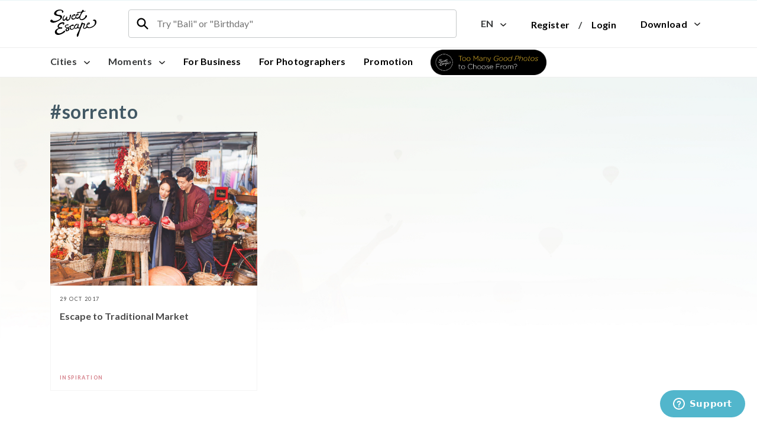

--- FILE ---
content_type: text/html; charset=utf-8
request_url: https://www.sweetescape.com/en/blog/destination/sorrento
body_size: 4396
content:
<!DOCTYPE html><html><head>  <!-- Google Tag Manager -->
  <!-- SweeteEscape -->
  <script async>(function(w,d,s,l,i){w[l]=w[l]||[];w[l].push({'gtm.start':
  new Date().getTime(),event:'gtm.js'});var f=d.getElementsByTagName(s)[0],
  j=d.createElement(s),dl=l!='dataLayer'?'&l='+l:'';j.async=true;j.src=
  'https://www.googletagmanager.com/gtm.js?id='+i+dl+ '&gtm_auth=yPmO5g2f51fwLcmBW6PCbw&gtm_preview=env-2&gtm_cookies_win=x';f.parentNode.insertBefore(j,f);
  })(window,document,'script','dataLayer','GTM-KDGH2KG');</script>

  <!-- Marketyze -->
  <script async>(function(w,d,s,l,i){w[l]=w[l]||[];w[l].push({'gtm.start':
  new Date().getTime(),event:'gtm.js'});var f=d.getElementsByTagName(s)[0],
  j=d.createElement(s),dl=l!='dataLayer'?'&l='+l:'';j.async=true;j.src=
  'https://www.googletagmanager.com/gtm.js?id='+i+dl;f.parentNode.insertBefore(j,f);
  })(window,document,'script','dataLayer','GTM-NBF7FPX');</script>
  <!-- End Google Tag Manager -->
<meta name="csrf-param" content="authenticity_token" />
<meta name="csrf-token" content="+oS0RVPNKy/vw+yvTMqVoJbU3v4NJKztMA4DW8baJ2RYdBS9gMH+CchK99AZjqxp2jzi7g2KdNO1PJUUUtS4Qw==" /><meta charset="utf-8" /><meta content="width=device-width, initial-scale=1.0, minimum-scale=1" name="viewport" /><meta content="IE=edge" http-equiv="X-UA-Compatible" />  <script type="text/javascript" src="//script.crazyegg.com/pages/scripts/0083/4776.js" async="async"></script>
<link href="https://www.sweetescape.com/en/blog/destination/sorrento" hreflang="en" rel="alternate" /><link href="https://www.sweetescape.com/es/blog/destination/sorrento" hreflang="es" rel="alternate" /><link href="https://www.sweetescape.com/id/blog/destination/sorrento" hreflang="id" rel="alternate" /><link href="https://www.sweetescape.com/ja/blog/destination/sorrento" hreflang="ja" rel="alternate" /><link href="https://www.sweetescape.com/ko/blog/destination/sorrento" hreflang="ko" rel="alternate" /><link href="https://www.sweetescape.com/th/blog/destination/sorrento" hreflang="th" rel="alternate" /><link href="https://www.sweetescape.com/zh-TW/blog/destination/sorrento" hreflang="zh-TW" rel="alternate" /><link href="https://www.sweetescape.com/zh-CN/blog/destination/sorrento" hreflang="zh-CN" rel="alternate" /><link href="https://www.sweetescape.com/de/blog/destination/sorrento" hreflang="de" rel="alternate" /><link href="https://www.sweetescape.com/blog/destination/sorrento" hreflang="x-default" rel="alternate" /><link href="https://cdn.sweetescape.com/misc/favicons/apple-touch-icon.png?v=1" rel="apple-touch-icon" sizes="180x180" /><link href="https://cdn.sweetescape.com/misc/favicons/favicon-32x32.png?v=1" rel="icon" sizes="32x32" type="image/png" /><link href="https://cdn.sweetescape.com/misc/favicons/favicon-16x16.png?v=1" rel="icon" sizes="16x16" type="image/png" /><link href="https://cdn.sweetescape.com/misc/favicons/manifest.json?v=1" rel="manifest" /><link color="#5bbad5" href="https://cdn.sweetescape.com/misc/favicons/safari-pinned-tab.svg?v=1" rel="mask-icon" /><link href="https://cdn.sweetescape.com/misc/favicons/favicon.ico?v=1" rel="shortcut icon" /><meta content="https://cdn.sweetescape.com/misc/favicons/browserconfig.xml?v=1" name="msapplication-config" /><meta content="#ffffff" name="theme-color" /><link href="https://fonts.googleapis.com/css?family=Roboto:400,700" rel="stylesheet" /><link href="https://fonts.googleapis.com/css?family=Lato:400,700,900" rel="stylesheet" /><link href="https://fonts.googleapis.com/css?family=Quicksand:700,500" rel="stylesheet" /><style type="text/css">@font-face {
  font-family: 'May Wilde';
  font-style: normal;
  font-weight: normal;
  src: url(https://cdn.sweetescape.com/misc/fonts/6116ddce-0b38-4e55-afc7-549abd7032ce.otf) format('truetype');
}

/*Gotham*/
@font-face {
  font-family: 'Gotham';
  font-style: normal;
  font-weight: normal;
  src: url(https://cdn.sweetescape.com/misc/fonts/Gotham.otf) format('truetype');
}

@font-face {
  font-family: 'Gotham Medium';
  font-style: normal;
  font-weight: normal;
  src: url(https://cdn.sweetescape.com/misc/fonts/Gotham-Medium.otf) format('truetype');
}

@font-face {
  font-family: 'Gotham-Medium';
  font-style: normal;
  font-weight: normal;
  src: url(https://cdn.sweetescape.com/misc/fonts/Gotham-Medium.otf) format('truetype');
}

@font-face {
  font-family: 'Gotham Bold';
  font-style: normal;
  font-weight: normal;
  src: url(https://cdn.sweetescape.com/misc/fonts/Gotham-Bold.otf) format('truetype');
}

@font-face {
  font-family: 'Gotham Black';
  font-style: normal;
  font-weight: normal;
  src: url(https://cdn.sweetescape.com/misc/fonts/Gotham-Black.otf) format('truetype');
}

/* latin */
@font-face {
  font-family: 'Open Sans';
  font-style: normal;
  font-weight: 300;
  src: local('Open Sans Light'), local('OpenSans-Light'), url(/assets/dashboard/DXI1ORHCpsQm3Vp6mXoaTRampu5_7CjHW5spxoeN3Vs.woff2) format('woff2');
  unicode-range: U+0000-00FF, U+0131, U+0152-0153, U+02C6, U+02DA, U+02DC, U+2000-206F, U+2074, U+20AC, U+2212, U+2215;
}

/* latin */
@font-face {
  font-family: 'Open Sans';
  font-style: normal;
  font-weight: 400;
  src: local('Open Sans'), local('OpenSans'), url(/assets/dashboard/cJZKeOuBrn4kERxqtaUH3ZBw1xU1rKptJj_0jans920.woff2) format('woff2');
  unicode-range: U+0000-00FF, U+0131, U+0152-0153, U+02C6, U+02DA, U+02DC, U+2000-206F, U+2074, U+20AC, U+2212, U+2215;
}

/* latin */
@font-face {
  font-family: 'Open Sans';
  font-style: normal;
  font-weight: 600;
  src: local('Open Sans Semibold'), local('OpenSans-Semibold'), url(/assets/dashboard/MTP_ySUJH_bn48VBG8sNShampu5_7CjHW5spxoeN3Vs.woff2) format('woff2');
  unicode-range: U+0000-00FF, U+0131, U+0152-0153, U+02C6, U+02DA, U+02DC, U+2000-206F, U+2074, U+20AC, U+2212, U+2215;
}

/* latin */
@font-face {
  font-family: 'Open Sans';
  font-style: normal;
  font-weight: 700;
  src: local('Open Sans Bold'), local('OpenSans-Bold'), url(/assets/dashboard/k3k702ZOKiLJc3WVjuplzBampu5_7CjHW5spxoeN3Vs.woff2) format('woff2');
  unicode-range: U+0000-00FF, U+0131, U+0152-0153, U+02C6, U+02DA, U+02DC, U+2000-206F, U+2074, U+20AC, U+2212, U+2215;
}

/* Lato */
@font-face {
  font-family: 'Lato-Regular';
  font-style: normal;
  font-weight: normal;
  src: url(https://cdn.sweetescape.com/misc/fonts/Lato-Regular.ttf) format('truetype');
}

/* Lato */
@font-face {
  font-family: 'Lato-Bold';
  font-style: normal;
  font-weight: normal;
  src: url(https://cdn.sweetescape.com/misc/fonts/Lato-Bold.ttf) format('truetype');
}

/* Lato */
@font-face {
  font-family: 'Lato-Semibold';
  font-style: normal;
  font-weight: normal;
  src: url(https://cdn.sweetescape.com/misc/fonts/Lato-Semibold.ttf) format('truetype');
}

/* Lato */
@font-face {
  font-family: 'Lato-Medium';
  font-style: normal;
  font-weight: normal;
  src: url(https://cdn.sweetescape.com/misc/fonts/Lato-Medium.ttf) format('truetype');
}

/* Lato */
@font-face {
  font-family: 'Lato-Heavy';
  font-style: normal;
  font-weight: normal;
  src: url(https://cdn.sweetescape.com/misc/fonts/Lato-Heavy.ttf) format('truetype');
}</style><link rel="stylesheet" media="all" href="https://cdn.sweetescape.com/assets/application-71cecfc20f9652bae699eae7372c73bb3d79b898e7b077e62371cfa3a0d9343e.css" /><link rel="stylesheet" media="all" href="https://cdn.sweetescape.com/packs/css/application-6c360f3b.css" />  <!-- Google Tag Manager -->
  <!-- SweeteEscape -->
  <script async>(function(w,d,s,l,i){w[l]=w[l]||[];w[l].push({'gtm.start':
  new Date().getTime(),event:'gtm.js'});var f=d.getElementsByTagName(s)[0],
  j=d.createElement(s),dl=l!='dataLayer'?'&l='+l:'';j.async=true;j.src=
  'https://www.googletagmanager.com/gtm.js?id='+i+dl+ '&gtm_auth=yPmO5g2f51fwLcmBW6PCbw&gtm_preview=env-2&gtm_cookies_win=x';f.parentNode.insertBefore(j,f);
  })(window,document,'script','dataLayer','GTM-KDGH2KG');</script>

  <!-- Marketyze -->
  <script async>(function(w,d,s,l,i){w[l]=w[l]||[];w[l].push({'gtm.start':
  new Date().getTime(),event:'gtm.js'});var f=d.getElementsByTagName(s)[0],
  j=d.createElement(s),dl=l!='dataLayer'?'&l='+l:'';j.async=true;j.src=
  'https://www.googletagmanager.com/gtm.js?id='+i+dl;f.parentNode.insertBefore(j,f);
  })(window,document,'script','dataLayer','GTM-NBF7FPX');</script>
  <!-- End Google Tag Manager -->
<title>SweetEscape</title><meta content="95631d75bf802b840198b1e2717a956b" name="p:domain_verify" /><script>
window.sweetescape = window.sweetescape || {}
window.sweetescape.variables = window.sweetescape.variables || {}
window.dataLayer = window.dataLayer || []


//////////////////////
// Google Tag Manager
//////////////////////
// Ini semua berhubungan dengan trigger di GTM, bukan direct ke Facebook/Google langsung

window.sweetescape.variables.gtm = {};

if (window.localStorage.getItem('btnSubmitCheckAvailability') !== null && window.localStorage.getItem('btnSubmitCheckAvailability').length > 0) {
  dataLayer.push({'event': 'btnSubmitCheckAvailability'});
  localStorage.removeItem('btnSubmitCheckAvailability');
}

if (window.localStorage.getItem('btnSubmitCheckout') !== null && window.localStorage.getItem('btnSubmitCheckout').length > 0) {
  dataLayer.push({'event': 'btnSubmitCheckout'});
  localStorage.removeItem('btnSubmitCheckout');
}

if (getCookie('cookie_gtm_complete_registration') !== '') {
  dataLayer.push({'event': 'gtmCompleteRegistrationEvent'});
  document.cookie="cookie_gtm_complete_registration=;expires=Thu; 01 Jan 1970";
}

if (getCookie('cookie_purchase_status') !== '') {
  dataLayer.push({'event': 'eventPurchaseSuccess'});
  document.cookie="cookie_purchase_status=;expires=Thu; 01 Jan 1970";
}



// MIXPANEL
window.sweetescape.variables.mixpanel = {};








// Triggered on user successfully login or register


  window.sweetescape.variables.mixpanel.locale = "en";

////////////////////////////////////////////



// BLOG



function getCookie(cname) {
  var name = cname + "=";
  var cArr = window.document.cookie.split(';');

  for(var i=0; i<cArr.length; i++) {
    var c = cArr[i].trim();
    if (c.indexOf(name) === 0)
      return c.substring(name.length, c.length);
  }
  return "";
}
</script></head><body>
  <!-- SweeteEscape -->
  <!-- Google Tag Manager (noscript) -->
  <noscript><iframe src="https://www.googletagmanager.com/ns.html?id=GTM-KDGH2KG&gtm_auth=yPmO5g2f51fwLcmBW6PCbw&gtm_preview=env-2&gtm_cookies_win=x"
  height="0" width="0" style="display:none;visibility:hidden"></iframe></noscript>
  <!-- End Google Tag Manager (noscript) -->

  <!-- Marketyze -->
  <!-- Google Tag Manager (noscript) -->
  <noscript><iframe src="https://www.googletagmanager.com/ns.html?id=GTM-NBF7FPX" 
    height="0" width="0" style="display:none;visibility:hidden"></iframe></noscript>
  <!-- End Google Tag Manager (noscript) -->

<div class="sweetescape production  sweetescape-blog  en"><input id="info--geocoder" type="hidden" value="ID" /><input id="info--env" type="hidden" value="production" /><input name="language" type="hidden" value="en" /><div class="col-xs-12" style="padding: 0;"><div data-react-class="Header/Header" data-react-props="{&quot;page&quot;:&quot;destination&quot;,&quot;controller&quot;:&quot;blog&quot;,&quot;userSignedIn&quot;:false,&quot;currentLocale&quot;:&quot;en&quot;,&quot;firstName&quot;:&quot;&quot;,&quot;check_notifier&quot;:{&quot;gender&quot;:null,&quot;birthday&quot;:null,&quot;verified&quot;:null,&quot;page_visited&quot;:null},&quot;role&quot;:&quot;&quot;,&quot;picture&quot;:&quot;&quot;,&quot;path&quot;:{&quot;checkEmail&quot;:&quot;/en/email_check&quot;,&quot;login&quot;:&quot;/en/login&quot;,&quot;cities&quot;:&quot;/en/destinations&quot;,&quot;moments&quot;:&quot;/en/explore-moments&quot;,&quot;forBusiness&quot;:&quot;https://www.fotto.com&quot;,&quot;forPhotographers&quot;:&quot;/en/join&quot;,&quot;promotionPath&quot;:&quot;/ExtraPhotos&quot;,&quot;badgeUrl&quot;:&quot;https://cdn.sweetescape.com/misc/landing/230/badge/baf8089b-b808-4dfe-8140-6cb1ce019dfd.png&quot;,&quot;user_nationality&quot;:&quot;&quot;,&quot;country_based_on_ip&quot;:&quot;ID&quot;,&quot;language&quot;:{&quot;en&quot;:&quot;/en/blog/destination/sorrento&quot;,&quot;es&quot;:&quot;/es/blog/destination/sorrento&quot;,&quot;id&quot;:&quot;/id/blog/destination/sorrento&quot;,&quot;ja&quot;:&quot;/ja/blog/destination/sorrento&quot;,&quot;ko&quot;:&quot;/ko/blog/destination/sorrento&quot;,&quot;th&quot;:&quot;/th/blog/destination/sorrento&quot;,&quot;zh-CN&quot;:&quot;/zh-CN/blog/destination/sorrento&quot;,&quot;zh-TW&quot;:&quot;/zh-TW/blog/destination/sorrento&quot;}}}"></div></div><div class="site col-xs-12" style="padding:0;"><div data-react-class="SidebarRight/SidebarRight" data-react-props="{&quot;role&quot;:null,&quot;user&quot;:null,&quot;userInfo&quot;:null,&quot;first_name&quot;:null,&quot;picture&quot;:null,&quot;credit&quot;:null,&quot;menu_setting&quot;:null,&quot;photographer_session&quot;:null,&quot;photographer_schedule&quot;:null,&quot;check_notifier&quot;:{&quot;gender&quot;:null,&quot;birthday&quot;:null,&quot;verified&quot;:null,&quot;page_visited&quot;:null},&quot;creditValue&quot;:null,&quot;credit_referral&quot;:null,&quot;referral_code&quot;:null,&quot;recap&quot;:null}"></div><input class="I18n-blog-load_more" type="hidden" value="LOADING MORE ARTICLES ..." /><section class="blog-page-category"><div class="container"><div class="blog-page-category__head-blog-category"><h1>#sorrento</h1></div><div class="featured_box"><div class="row"><div class="col-md-4"><a class="featured_box__thumbnail" href="/en/blog/inspiration/escape-to-traditional-market"><div class="featured_box__thumbnail__cover"><img srcset="https://cdn.sweetescape.com/images/blogs/article-covers/147/1acd7854-5b68-468c-8976-1145a8124778-thumb.jpg" src="https://cdn.sweetescape.com/images/blogs/article-covers/147/1acd7854-5b68-468c-8976-1145a8124778-thumb_small.jpg" alt="1acd7854 5b68 468c 8976 1145a8124778 thumb small" /></div><div class="featured_box__thumbnail__caption"><div class="featured_box__thumbnail__caption__date">29 Oct 2017</div><div class="featured_box__thumbnail__caption__title">Escape to Traditional Market</div><div class="featured_box__thumbnail__caption__category">INSPIRATION</div></div></a></div></div></div></div></section><section class="section-browse-tag"><div class="container"><div class="dekstop"><span>Browse Other Popular Destinations</span><a href="/en/blog/destination/london">London</a><a href="/en/blog/destination/paris">Paris</a><a href="/en/blog/destination/amsterdam">Amsterdam</a><a href="/en/blog/destination/sydney">Sydney</a><a href="/en/blog/destination/rome">Rome</a></div><div class="mobile"><span>Browse Other Popular Destinations</span><div class="section-browse-tag__section_scrol"><div class="section-browse-tag__section_scrol__box"><a href="/en/blog/destination/london">London</a><a href="/en/blog/destination/paris">Paris</a><a href="/en/blog/destination/amsterdam">Amsterdam</a><a href="/en/blog/destination/sydney">Sydney</a><a href="/en/blog/destination/rome">Rome</a></div></div></div></div></section><section class="section_subscription"><div class="subscription"><div class="container"><div class="subscription__form-box"><form class="subscription__form" action="/en/blog/destination/sorrento" accept-charset="UTF-8" method="post"><input name="utf8" type="hidden" value="&#x2713;" /><input type="hidden" name="authenticity_token" value="f38cLrbD6hLpuKnyhDHoZndB7huJrX+2jcXxYCv+1zcjR/F6gJVtwSZCittbB4lWgcC/fne7tquke0QQgkkSQg==" /><div class="subscription__text">LET’S STAY IN TOUCH</div><div class="subscription__input-box"><img class="subscription__input-icon" src="https://cdn.sweetescape.com/misc/svg/envelope.svg" alt="Envelope" /><input class="subscription__input" placeholder="Enter your email address here" required="required" type="email" /><input class="subscription__hidden" type="hidden" value="blog_tag_page" /></div><div class="subscription__button"><input class="se-btn se-btn-primary" id="js-subscribe" type="submit" value="SUBMIT" /></div></form></div><div class="subscription__thank-you"><div class="title">Thanks for getting in touch!</div><div class="subtitle">Please check your email to confirm your subscription.</div></div></div></div></section><div class="col-xs-12 hidden-md-down" style="background: #fff;"><div data-react-class="Footer/Footer" data-react-props="{&quot;page&quot;:&quot;destination&quot;,&quot;controller&quot;:&quot;blog&quot;,&quot;path&quot;:{&quot;print&quot;:&quot;/en/landing/print&quot;,&quot;giftCards&quot;:&quot;/en/giftcard&quot;,&quot;forBusiness&quot;:&quot;/en/landing/b2b&quot;,&quot;blog&quot;:&quot;/en/blog&quot;,&quot;requestCity&quot;:&quot;/en/request-city&quot;,&quot;joinPhotographer&quot;:&quot;/en/join&quot;,&quot;contact&quot;:&quot;/en/contact-us&quot;,&quot;about&quot;:&quot;/en/about&quot;,&quot;faq&quot;:&quot;/en/faq&quot;,&quot;careers&quot;:&quot;/en/careers&quot;,&quot;terms&quot;:&quot;/en/privacy-policy&quot;}}"></div></div></div><input class="i18n-load_more_articles" type="hidden" value="LOADING MORE ARTICLES" /><input class="i18n-copied" type="hidden" value="COPIED" /><script src="https://cdn.sweetescape.com/assets/application-1639ed61736ca46316368ac36794b3a821546696f4be61f3dd0f8daff5f290de.js"></script><script src="https://cdn.sweetescape.com/packs/js/application-7e1943083376a5d29ffe.js" defer="defer"></script><script>
    if (window['sweetescape']) {
      if (window['sweetescape'].init) {
        window['sweetescape'].init();
      }

    if (window['sweetescape']['application']) {
      if (window['sweetescape']['application'].init) {
        window['sweetescape']['application'].init();
      }

    if (window['sweetescape']['application']['blog'] && window['sweetescape']['application']['blog'].init) {
      window['sweetescape']['application']['blog'].init();
    }

    if (window['sweetescape']['application']['blog'] && window['sweetescape']['application']['blog'].destination) {
      window['sweetescape']['application']['blog'].destination();
    }
}}
</script><script async="async" id="ze-snippet" src="https://static.zdassets.com/ekr/snippet.js?key=06cd8e08-a866-453c-9d71-9412904abf71"></script></div></body></html>

--- FILE ---
content_type: image/svg+xml
request_url: https://cdn.sweetescape.com/misc/svg/envelope.svg
body_size: 436
content:
<?xml version="1.0" encoding="UTF-8"?>
<svg width="21px" height="14px" viewBox="0 0 21 14" version="1.1" xmlns="http://www.w3.org/2000/svg" xmlns:xlink="http://www.w3.org/1999/xlink">
    <!-- Generator: Sketch 43.2 (39069) - http://www.bohemiancoding.com/sketch -->
    <title>mail</title>
    <desc>Created with Sketch.</desc>
    <defs></defs>
    <g id="Current" stroke="none" stroke-width="1" fill="none" fill-rule="evenodd">
        <g id="Blog-Landing---BS" transform="translate(-608.000000, -6117.000000)" stroke="#979797">
            <g id="Newsletter" transform="translate(0.000000, 6078.000000)">
                <g id="Content" transform="translate(353.250000, 23.000000)">
                    <g id="Form" transform="translate(234.000000, 0.000000)">
                        <g id="mail" transform="translate(20.250000, 16.000000)">
                            <g id="Group-2" transform="translate(1.000000, 1.000000)">
                                <polygon id="Path-3" stroke-width="0.8" points="0 0 20 0 20 12 0.118790284 12 0.0175099682 1.76882833"></polygon>
                                <polyline id="Path-4" stroke-width="0.8" points="0 1 10.0407715 7.96313477 20.0778809 1.20751953"></polyline>
                            </g>
                        </g>
                    </g>
                </g>
            </g>
        </g>
    </g>
</svg>

--- FILE ---
content_type: image/svg+xml
request_url: https://cdn.sweetescape.com/misc/svg/ico_arrow-black.svg
body_size: 729
content:
<?xml version="1.0" encoding="UTF-8"?>
<svg width="36px" height="36px" viewBox="0 0 36 36" version="1.1" xmlns="http://www.w3.org/2000/svg" xmlns:xlink="http://www.w3.org/1999/xlink">
    <!-- Generator: Sketch 62 (91390) - https://sketch.com -->
    <title>ico_arrow black@1x</title>
    <desc>Created with Sketch.</desc>
    <g id="draft-v1" stroke="none" stroke-width="1" fill="none" fill-rule="evenodd">
        <g id="Desktop---Homepage-" transform="translate(-1141.000000, -1742.000000)">
            <g id="moment-categories" transform="translate(0.000000, 1163.000000)">
                <g id="browse-all-categories" transform="translate(1027.000000, 427.000000)">
                    <g id="content" transform="translate(27.000000, 76.000000)">
                        <g id="Icon/24/Back/Black" transform="translate(104.926471, 94.000000) scale(-1, 1) translate(-104.926471, -94.000000) translate(86.926471, 76.000000)">
                            <rect id="bounds" x="0" y="0" width="36" height="36"></rect>
                            <path d="M16.5,7.5 C16.9439527,7.93467803 16.9514713,8.64694895 16.5167932,9.09090163 L8.84338077,16.926847 L30.4125867,16.9277344 C31.033907,16.9277344 31.5375867,17.431414 31.5375867,18.0527344 C31.5375867,18.6740547 31.033907,19.1777344 30.4125867,19.1777344 L8.55438077,19.176847 L16.49489,27.0658218 C16.9356387,27.5037482 16.9379265,28.2160552 16.5,28.6568038 C16.0620735,29.0975525 15.3497666,29.0998403 14.9090179,28.6619138 L5.47113293,19.2844606 C4.88651732,18.7035883 4.88002096,17.7598591 5.45658442,17.1709936 L14.9090984,7.51679322 C15.3437764,7.07284055 16.0560473,7.06532197 16.5,7.5 Z" id="ico_back-black" fill="#37393A" fill-rule="evenodd"></path>
                        </g>
                    </g>
                </g>
            </g>
        </g>
    </g>
</svg>

--- FILE ---
content_type: image/svg+xml
request_url: https://cdn.sweetescape.com/misc/svg/icon-arrow-blue.svg
body_size: 584
content:
<?xml version="1.0" encoding="UTF-8"?>
<svg width="12px" height="10px" viewBox="0 0 12 10" version="1.1" xmlns="http://www.w3.org/2000/svg" xmlns:xlink="http://www.w3.org/1999/xlink">
    <!-- Generator: Sketch 48.2 (47327) - http://www.bohemiancoding.com/sketch -->
    <title>a</title>
    <desc>Created with Sketch.</desc>
    <defs></defs>
    <g id="Master" stroke="none" stroke-width="1" fill="none" fill-rule="evenodd">
        <g id="12-px" transform="translate(0.000000, -1.000000)" fill="#199EAE" fill-rule="nonzero">
            <g id="Group" transform="translate(0.000000, 1.000000)">
                <g id="a-link" transform="translate(6.146000, 5.000000) scale(-1, 1) translate(-6.146000, -5.000000) translate(0.146000, 0.000000)">
                    <path d="M10.001,4.5 L7.088,1.339 C6.96670833,1.20752626 6.92477061,1.02133118 6.97798437,0.850552647 C7.03119813,0.67977411 7.17147894,0.550357439 7.34598437,0.511052643 C7.5204898,0.471747847 7.70270833,0.528526259 7.824,0.66 L11.514,4.665 C11.6906254,4.85649056 11.6906254,5.15150944 11.514,5.343 L7.824,9.338 C7.63611394,9.53782285 7.32232465,9.54898215 7.12071858,9.36301084 C6.9191125,9.17703952 6.90496034,8.86337096 7.089,8.66 L10.008,5.5 L1,5.5 C0.723857625,5.5 0.5,5.27614237 0.5,5 C0.5,4.72385763 0.723857625,4.5 1,4.5 L10.001,4.5 Z" id="a"></path>
                </g>
            </g>
        </g>
    </g>
</svg>

--- FILE ---
content_type: application/javascript
request_url: https://cdn.sweetescape.com/assets/application-1639ed61736ca46316368ac36794b3a821546696f4be61f3dd0f8daff5f290de.js
body_size: 268840
content:
/*!
 * jQuery JavaScript Library v3.3.1
 * https://jquery.com/
 *
 * Includes Sizzle.js
 * https://sizzlejs.com/
 *
 * Copyright JS Foundation and other contributors
 * Released under the MIT license
 * https://jquery.org/license
 *
 * Date: 2018-01-20T17:24Z
 */
function recaptcha(e){""!==e&&$("#g-recaptcha-response").text(e)}function welcomeMsg(){if(document.getElementsByClassName("sweetescape")[0].className.includes("production")){for(var e="ferrenp/ar/zbp.rcnpfrgrrjf.jjj//:fcggu :gn rtnc errenp ehb xprup rfnryC .hbl rxvy rabrzbf qrra rj lygareehp ,ercbyrirQ engfxpbE byyrU",t="!tavevu ren rJ",n="",i="",o=13,s=e.length;s>=0;s--){n+=65<=(r=e.charCodeAt(s))&&r<=90?String.fromCharCode((r-65+o)%26+65):97<=r&&r<=122?String.fromCharCode((r-97+o)%26+97):e.charAt(s)}for(s=t.length;s>=0;s--){var r;i+=65<=(r=t.charCodeAt(s))&&r<=90?String.fromCharCode((r-65+o)%26+65):97<=r&&r<=122?String.fromCharCode((r-97+o)%26+97):t.charAt(s)}console.log("%c"+i,"color: #199eae; -webkit-text-stroke: 2px black; font-size: 72px; font-weight: bold;"),console.log(n)}}function _classCallCheck(e,t){if(!(e instanceof t))throw new TypeError("Cannot call a class as a function")}function _classCallCheck(e,t){if(!(e instanceof t))throw new TypeError("Cannot call a class as a function")}function _classCallCheck(e,t){if(!(e instanceof t))throw new TypeError("Cannot call a class as a function")}function _classCallCheck(e,t){if(!(e instanceof t))throw new TypeError("Cannot call a class as a function")}function _classCallCheck(e,t){if(!(e instanceof t))throw new TypeError("Cannot call a class as a function")}function _classCallCheck(e,t){if(!(e instanceof t))throw new TypeError("Cannot call a class as a function")}function _classCallCheck(e,t){if(!(e instanceof t))throw new TypeError("Cannot call a class as a function")}function _classCallCheck(e,t){if(!(e instanceof t))throw new TypeError("Cannot call a class as a function")}function _classCallCheck(e,t){if(!(e instanceof t))throw new TypeError("Cannot call a class as a function")}function _classCallCheck(e,t){if(!(e instanceof t))throw new TypeError("Cannot call a class as a function")}function _inherits(e,t){if("function"!=typeof t&&null!==t)throw new TypeError("Super expression must either be null or a function, not "+typeof t);e.prototype=Object.create(t&&t.prototype,{constructor:{value:e,enumerable:!1,writable:!0,configurable:!0}}),t&&(Object.setPrototypeOf?Object.setPrototypeOf(e,t):e.__proto__=t)}!function(e,t){"use strict";"object"==typeof module&&"object"==typeof module.exports?module.exports=e.document?t(e,!0):function(e){if(!e.document)throw new Error("jQuery requires a window with a document");return t(e)}:t(e)}("undefined"!=typeof window?window:this,function(e,t){"use strict";function n(e,t,n){var i,o=(t=t||re).createElement("script");if(o.text=e,n)for(i in we)n[i]&&(o[i]=n[i]);t.head.appendChild(o).parentNode.removeChild(o)}function i(e){return null==e?e+"":"object"==typeof e||"function"==typeof e?pe[he.call(e)]||"object":typeof e}function o(e){var t=!!e&&"length"in e&&e.length,n=i(e);return!ye(e)&&!_e(e)&&("array"===n||0===t||"number"==typeof t&&t>0&&t-1 in e)}function s(e,t){return e.nodeName&&e.nodeName.toLowerCase()===t.toLowerCase()}function r(e,t,n){return ye(t)?$e.grep(e,function(e,i){return!!t.call(e,i,e)!==n}):t.nodeType?$e.grep(e,function(e){return e===t!==n}):"string"!=typeof t?$e.grep(e,function(e){return ue.call(t,e)>-1!==n}):$e.filter(t,e,n)}function a(e,t){for(;(e=e[t])&&1!==e.nodeType;);return e}function l(e){var t={};return $e.each(e.match(Me)||[],function(e,n){t[n]=!0}),t}function c(e){return e}function d(e){throw e}function u(e,t,n,i){var o;try{e&&ye(o=e.promise)?o.call(e).done(t).fail(n):e&&ye(o=e.then)?o.call(e,t,n):t.apply(undefined,[e].slice(i))}catch(e){n.apply(undefined,[e])}}function p(){re.removeEventListener("DOMContentLoaded",p),e.removeEventListener("load",p),$e.ready()}function h(e,t){return t.toUpperCase()}function f(e){return e.replace(Re,"ms-").replace(Fe,h)}function m(){this.expando=$e.expando+m.uid++}function g(e){return"true"===e||"false"!==e&&("null"===e?null:e===+e+""?+e:qe.test(e)?JSON.parse(e):e)}function v(e,t,n){var i;if(n===undefined&&1===e.nodeType)if(i="data-"+t.replace(Be,"-$&").toLowerCase(),"string"==typeof(n=e.getAttribute(i))){try{n=g(n)}catch(o){}He.set(e,t,n)}else n=undefined;return n}function y(e,t,n,i){var o,s,r=20,a=i?function(){return i.cur()}:function(){return $e.css(e,t,"")},l=a(),c=n&&n[3]||($e.cssNumber[t]?"":"px"),d=($e.cssNumber[t]||"px"!==c&&+l)&&Ue.exec($e.css(e,t));if(d&&d[3]!==c){for(l/=2,c=c||d[3],d=+l||1;r--;)$e.style(e,t,d+c),(1-s)*(1-(s=a()/l||.5))<=0&&(r=0),d/=s;d*=2,$e.style(e,t,d+c),n=n||[]}return n&&(d=+d||+l||0,o=n[1]?d+(n[1]+1)*n[2]:+n[2],i&&(i.unit=c,i.start=d,i.end=o)),o}function _(e){var t,n=e.ownerDocument,i=e.nodeName,o=Qe[i];return o||(t=n.body.appendChild(n.createElement(i)),o=$e.css(t,"display"),t.parentNode.removeChild(t),"none"===o&&(o="block"),Qe[i]=o,o)}function w(e,t){for(var n,i,o=[],s=0,r=e.length;s<r;s++)(i=e[s]).style&&(n=i.style.display,t?("none"===n&&(o[s]=ze.get(i,"display")||null,o[s]||(i.style.display="")),""===i.style.display&&Ve(i)&&(o[s]=_(i))):"none"!==n&&(o[s]="none",ze.set(i,"display",n)));for(s=0;s<r;s++)null!=o[s]&&(e[s].style.display=o[s]);return e}function b(e,t){var n;return n="undefined"!=typeof e.getElementsByTagName?e.getElementsByTagName(t||"*"):"undefined"!=typeof e.querySelectorAll?e.querySelectorAll(t||"*"):[],t===undefined||t&&s(e,t)?$e.merge([e],n):n}function $(e,t){for(var n=0,i=e.length;n<i;n++)ze.set(e[n],"globalEval",!t||ze.get(t[n],"globalEval"))}function C(e,t,n,o,s){for(var r,a,l,c,d,u,p=t.createDocumentFragment(),h=[],f=0,m=e.length;f<m;f++)if((r=e[f])||0===r)if("object"===i(r))$e.merge(h,r.nodeType?[r]:r);else if(nt.test(r)){for(a=a||p.appendChild(t.createElement("div")),l=(Ze.exec(r)||["",""])[1].toLowerCase(),c=Je[l]||Je._default,a.innerHTML=c[1]+$e.htmlPrefilter(r)+c[2],u=c[0];u--;)a=a.lastChild;$e.merge(h,a.childNodes),(a=p.firstChild).textContent=""}else h.push(t.createTextNode(r));for(p.textContent="",f=0;r=h[f++];)if(o&&$e.inArray(r,o)>-1)s&&s.push(r);else if(d=$e.contains(r.ownerDocument,r),a=b(p.appendChild(r),"script"),d&&$(a),n)for(u=0;r=a[u++];)Xe.test(r.type||"")&&n.push(r);return p}function x(){return!0}function k(){return!1}function S(){try{return re.activeElement}catch(e){}}function T(e,t,n,i,o,s){var r,a;if("object"==typeof t){for(a in"string"!=typeof n&&(i=i||n,n=undefined),t)T(e,a,n,i,t[a],s);return e}if(null==i&&null==o?(o=n,i=n=undefined):null==o&&("string"==typeof n?(o=i,i=undefined):(o=i,i=n,n=undefined)),!1===o)o=k;else if(!o)return e;return 1===s&&(r=o,(o=function(e){return $e().off(e),r.apply(this,arguments)}).guid=r.guid||(r.guid=$e.guid++)),e.each(function(){$e.event.add(this,t,o,i,n)})}function E(e,t){return s(e,"table")&&s(11!==t.nodeType?t:t.firstChild,"tr")&&$e(e).children("tbody")[0]||e}function D(e){return e.type=(null!==e.getAttribute("type"))+"/"+e.type,e}function A(e){return"true/"===(e.type||"").slice(0,5)?e.type=e.type.slice(5):e.removeAttribute("type"),e}function I(e,t){var n,i,o,s,r,a,l,c;if(1===t.nodeType){if(ze.hasData(e)&&(s=ze.access(e),r=ze.set(t,s),c=s.events))for(o in delete r.handle,r.events={},c)for(n=0,i=c[o].length;n<i;n++)$e.event.add(t,o,c[o][n]);He.hasData(e)&&(a=He.access(e),l=$e.extend({},a),He.set(t,l))}}function O(e,t){var n=t.nodeName.toLowerCase();"input"===n&&Ke.test(e.type)?t.checked=e.checked:"input"!==n&&"textarea"!==n||(t.defaultValue=e.defaultValue)}function M(e,t,i,o){t=ce.apply([],t);var s,r,a,l,c,d,u=0,p=e.length,h=p-1,f=t[0],m=ye(f);if(m||p>1&&"string"==typeof f&&!ve.checkClone&&ct.test(f))return e.each(function(n){var s=e.eq(n);m&&(t[0]=f.call(this,n,s.html())),M(s,t,i,o)});if(p&&(r=(s=C(t,e[0].ownerDocument,!1,e,o)).firstChild,1===s.childNodes.length&&(s=r),r||o)){for(l=(a=$e.map(b(s,"script"),D)).length;u<p;u++)c=s,u!==h&&(c=$e.clone(c,!0,!0),l&&$e.merge(a,b(c,"script"))),i.call(e[u],c,u);if(l)for(d=a[a.length-1].ownerDocument,$e.map(a,A),u=0;u<l;u++)c=a[u],Xe.test(c.type||"")&&!ze.access(c,"globalEval")&&$e.contains(d,c)&&(c.src&&"module"!==(c.type||"").toLowerCase()?$e._evalUrl&&$e._evalUrl(c.src):n(c.textContent.replace(dt,""),d,c))}return e}function N(e,t,n){for(var i,o=t?$e.filter(t,e):e,s=0;null!=(i=o[s]);s++)n||1!==i.nodeType||$e.cleanData(b(i)),i.parentNode&&(n&&$e.contains(i.ownerDocument,i)&&$(b(i,"script")),i.parentNode.removeChild(i));return e}function P(e,t,n){var i,o,s,r,a=e.style;return(n=n||pt(e))&&(""!==(r=n.getPropertyValue(t)||n[t])||$e.contains(e.ownerDocument,e)||(r=$e.style(e,t)),!ve.pixelBoxStyles()&&ut.test(r)&&ht.test(t)&&(i=a.width,o=a.minWidth,s=a.maxWidth,a.minWidth=a.maxWidth=a.width=r,r=n.width,a.width=i,a.minWidth=o,a.maxWidth=s)),r!==undefined?r+"":r}function L(e,t){return{get:function(){if(!e())return(this.get=t).apply(this,arguments);delete this.get}}}function R(e){if(e in _t)return e;for(var t=e[0].toUpperCase()+e.slice(1),n=yt.length;n--;)if((e=yt[n]+t)in _t)return e}function F(e){var t=$e.cssProps[e];return t||(t=$e.cssProps[e]=R(e)||e),t}function j(e,t,n){var i=Ue.exec(t);return i?Math.max(0,i[2]-(n||0))+(i[3]||"px"):t}function z(e,t,n,i,o,s){var r="width"===t?1:0,a=0,l=0;if(n===(i?"border":"content"))return 0;for(;r<4;r+=2)"margin"===n&&(l+=$e.css(e,n+Ye[r],!0,o)),i?("content"===n&&(l-=$e.css(e,"padding"+Ye[r],!0,o)),"margin"!==n&&(l-=$e.css(e,"border"+Ye[r]+"Width",!0,o))):(l+=$e.css(e,"padding"+Ye[r],!0,o),"padding"!==n?l+=$e.css(e,"border"+Ye[r]+"Width",!0,o):a+=$e.css(e,"border"+Ye[r]+"Width",!0,o));return!i&&s>=0&&(l+=Math.max(0,Math.ceil(e["offset"+t[0].toUpperCase()+t.slice(1)]-s-l-a-.5))),l}function H(e,t,n){var i=pt(e),o=P(e,t,i),s="border-box"===$e.css(e,"boxSizing",!1,i),r=s;if(ut.test(o)){if(!n)return o;o="auto"}return r=r&&(ve.boxSizingReliable()||o===e.style[t]),("auto"===o||!parseFloat(o)&&"inline"===$e.css(e,"display",!1,i))&&(o=e["offset"+t[0].toUpperCase()+t.slice(1)],r=!0),(o=parseFloat(o)||0)+z(e,t,n||(s?"border":"content"),r,i,o)+"px"}function q(e,t,n,i,o){return new q.prototype.init(e,t,n,i,o)}function B(){bt&&(!1===re.hidden&&e.requestAnimationFrame?e.requestAnimationFrame(B):e.setTimeout(B,$e.fx.interval),$e.fx.tick())}function W(){return e.setTimeout(function(){wt=undefined}),wt=Date.now()}function U(e,t){var n,i=0,o={height:e};for(t=t?1:0;i<4;i+=2-t)o["margin"+(n=Ye[i])]=o["padding"+n]=e;return t&&(o.opacity=o.width=e),o}function Y(e,t,n){for(var i,o=(Q.tweeners[t]||[]).concat(Q.tweeners["*"]),s=0,r=o.length;s<r;s++)if(i=o[s].call(n,t,e))return i}function V(e,t,n){var i,o,s,r,a,l,c,d,u="width"in t||"height"in t,p=this,h={},f=e.style,m=e.nodeType&&Ve(e),g=ze.get(e,"fxshow");for(i in n.queue||(null==(r=$e._queueHooks(e,"fx")).unqueued&&(r.unqueued=0,a=r.empty.fire,r.empty.fire=function(){r.unqueued||a()}),r.unqueued++,p.always(function(){p.always(function(){r.unqueued--,$e.queue(e,"fx").length||r.empty.fire()})})),t)if(o=t[i],$t.test(o)){if(delete t[i],s=s||"toggle"===o,o===(m?"hide":"show")){if("show"!==o||!g||g[i]===undefined)continue;m=!0}h[i]=g&&g[i]||$e.style(e,i)}if((l=!$e.isEmptyObject(t))||!$e.isEmptyObject(h))for(i in u&&1===e.nodeType&&(n.overflow=[f.overflow,f.overflowX,f.overflowY],null==(c=g&&g.display)&&(c=ze.get(e,"display")),"none"===(d=$e.css(e,"display"))&&(c?d=c:(w([e],!0),c=e.style.display||c,d=$e.css(e,"display"),w([e]))),("inline"===d||"inline-block"===d&&null!=c)&&"none"===$e.css(e,"float")&&(l||(p.done(function(){f.display=c}),null==c&&(d=f.display,c="none"===d?"":d)),f.display="inline-block")),n.overflow&&(f.overflow="hidden",p.always(function(){f.overflow=n.overflow[0],f.overflowX=n.overflow[1],f.overflowY=n.overflow[2]})),l=!1,h)l||(g?"hidden"in g&&(m=g.hidden):g=ze.access(e,"fxshow",{display:c}),s&&(g.hidden=!m),m&&w([e],!0),p.done(function(){for(i in m||w([e]),ze.remove(e,"fxshow"),h)$e.style(e,i,h[i])})),l=Y(m?g[i]:0,i,p),i in g||(g[i]=l.start,m&&(l.end=l.start,l.start=0))}function G(e,t){var n,i,o,s,r;for(n in e)if(o=t[i=f(n)],s=e[n],Array.isArray(s)&&(o=s[1],s=e[n]=s[0]),n!==i&&(e[i]=s,delete e[n]),(r=$e.cssHooks[i])&&"expand"in r)for(n in s=r.expand(s),delete e[i],s)n in e||(e[n]=s[n],t[n]=o);else t[i]=o}function Q(e,t,n){var i,o,s=0,r=Q.prefilters.length,a=$e.Deferred().always(function(){delete l.elem}),l=function(){if(o)return!1;for(var t=wt||W(),n=Math.max(0,c.startTime+c.duration-t),i=1-(n/c.duration||0),s=0,r=c.tweens.length;s<r;s++)c.tweens[s].run(i);return a.notifyWith(e,[c,i,n]),i<1&&r?n:(r||a.notifyWith(e,[c,1,0]),a.resolveWith(e,[c]),!1)},c=a.promise({elem:e,props:$e.extend({},t),opts:$e.extend(!0,{specialEasing:{},easing:$e.easing._default},n),originalProperties:t,originalOptions:n,startTime:wt||W(),duration:n.duration,tweens:[],createTween:function(t,n){var i=$e.Tween(e,c.opts,t,n,c.opts.specialEasing[t]||c.opts.easing);return c.tweens.push(i),i},stop:function(t){var n=0,i=t?c.tweens.length:0;if(o)return this;for(o=!0;n<i;n++)c.tweens[n].run(1);return t?(a.notifyWith(e,[c,1,0]),a.resolveWith(e,[c,t])):a.rejectWith(e,[c,t]),this}}),d=c.props;for(G(d,c.opts.specialEasing);s<r;s++)if(i=Q.prefilters[s].call(c,e,d,c.opts))return ye(i.stop)&&($e._queueHooks(c.elem,c.opts.queue).stop=i.stop.bind(i)),i;return $e.map(d,Y,c),ye(c.opts.start)&&c.opts.start.call(e,c),c.progress(c.opts.progress).done(c.opts.done,c.opts.complete).fail(c.opts.fail).always(c.opts.always),$e.fx.timer($e.extend(l,{elem:e,anim:c,queue:c.opts.queue})),c}function K(e){return(e.match(Me)||[]).join(" ")}function Z(e){return e.getAttribute&&e.getAttribute("class")||""}function X(e){return Array.isArray(e)?e:"string"==typeof e&&e.match(Me)||[]}function J(e,t,n,o){var s;if(Array.isArray(t))$e.each(t,function(t,i){n||Nt.test(e)?o(e,i):J(e+"["+("object"==typeof i&&null!=i?t:"")+"]",i,n,o)});else if(n||"object"!==i(t))o(e,t);else for(s in t)J(e+"["+s+"]",t[s],n,o)}function ee(e){return function(t,n){"string"!=typeof t&&(n=t,t="*");var i,o=0,s=t.toLowerCase().match(Me)||[];if(ye(n))for(;i=s[o++];)"+"===i[0]?(i=i.slice(1)||"*",(e[i]=e[i]||[]).unshift(n)):(e[i]=e[i]||[]).push(n)}}function te(e,t,n,i){function o(a){var l;return s[a]=!0,$e.each(e[a]||[],function(e,a){var c=a(t,n,i);return"string"!=typeof c||r||s[c]?r?!(l=c):void 0:(t.dataTypes.unshift(c),o(c),!1)}),l}var s={},r=e===Yt;return o(t.dataTypes[0])||!s["*"]&&o("*")}function ne(e,t){var n,i,o=$e.ajaxSettings.flatOptions||{};for(n in t)t[n]!==undefined&&((o[n]?e:i||(i={}))[n]=t[n]);return i&&$e.extend(!0,e,i),e}function ie(e,t,n){for(var i,o,s,r,a=e.contents,l=e.dataTypes;"*"===l[0];)l.shift(),i===undefined&&(i=e.mimeType||t.getResponseHeader("Content-Type"));if(i)for(o in a)if(a[o]&&a[o].test(i)){l.unshift(o);break}if(l[0]in n)s=l[0];else{for(o in n){if(!l[0]||e.converters[o+" "+l[0]]){s=o;break}r||(r=o)}s=s||r}if(s)return s!==l[0]&&l.unshift(s),n[s]}function oe(e,t,n,i){var o,s,r,a,l,c={},d=e.dataTypes.slice();if(d[1])for(r in e.converters)c[r.toLowerCase()]=e.converters[r];for(s=d.shift();s;)if(e.responseFields[s]&&(n[e.responseFields[s]]=t),!l&&i&&e.dataFilter&&(t=e.dataFilter(t,e.dataType)),l=s,s=d.shift())if("*"===s)s=l;else if("*"!==l&&l!==s){if(!(r=c[l+" "+s]||c["* "+s]))for(o in c)if((a=o.split(" "))[1]===s&&(r=c[l+" "+a[0]]||c["* "+a[0]])){!0===r?r=c[o]:!0!==c[o]&&(s=a[0],d.unshift(a[1]));break}if(!0!==r)if(r&&e.throws)t=r(t);else try{t=r(t)}catch(u){return{state:"parsererror",error:r?u:"No conversion from "+l+" to "+s}}}return{state:"success",data:t}}var se=[],re=e.document,ae=Object.getPrototypeOf,le=se.slice,ce=se.concat,de=se.push,ue=se.indexOf,pe={},he=pe.toString,fe=pe.hasOwnProperty,me=fe.toString,ge=me.call(Object),ve={},ye=function(e){return"function"==typeof e&&"number"!=typeof e.nodeType},_e=function(e){return null!=e&&e===e.window},we={type:!0,src:!0,noModule:!0},be="3.3.1",$e=function(e,t){return new $e.fn.init(e,t)},Ce=/^[\s\uFEFF\xA0]+|[\s\uFEFF\xA0]+$/g;$e.fn=$e.prototype={jquery:be,constructor:$e,length:0,toArray:function(){return le.call(this)},get:function(e){return null==e?le.call(this):e<0?this[e+this.length]:this[e]},pushStack:function(e){var t=$e.merge(this.constructor(),e);return t.prevObject=this,t},each:function(e){return $e.each(this,e)},map:function(e){return this.pushStack($e.map(this,function(t,n){return e.call(t,n,t)}))},slice:function(){return this.pushStack(le.apply(this,arguments))},first:function(){return this.eq(0)},last:function(){return this.eq(-1)},eq:function(e){var t=this.length,n=+e+(e<0?t:0);return this.pushStack(n>=0&&n<t?[this[n]]:[])},end:function(){return this.prevObject||this.constructor()},push:de,sort:se.sort,splice:se.splice},$e.extend=$e.fn.extend=function(){var e,t,n,i,o,s,r=arguments[0]||{},a=1,l=arguments.length,c=!1;for("boolean"==typeof r&&(c=r,r=arguments[a]||{},a++),"object"==typeof r||ye(r)||(r={}),a===l&&(r=this,a--);a<l;a++)if(null!=(e=arguments[a]))for(t in e)n=r[t],r!==(i=e[t])&&(c&&i&&($e.isPlainObject(i)||(o=Array.isArray(i)))?(o?(o=!1,s=n&&Array.isArray(n)?n:[]):s=n&&$e.isPlainObject(n)?n:{},r[t]=$e.extend(c,s,i)):i!==undefined&&(r[t]=i));return r},$e.extend({expando:"jQuery"+(be+Math.random()).replace(/\D/g,""),isReady:!0,error:function(e){throw new Error(e)},noop:function(){},isPlainObject:function(e){var t,n;return!(!e||"[object Object]"!==he.call(e))&&(!(t=ae(e))||"function"==typeof(n=fe.call(t,"constructor")&&t.constructor)&&me.call(n)===ge)},isEmptyObject:function(e){var t;for(t in e)return!1;return!0},globalEval:function(e){n(e)},each:function(e,t){var n,i=0;if(o(e))for(n=e.length;i<n&&!1!==t.call(e[i],i,e[i]);i++);else for(i in e)if(!1===t.call(e[i],i,e[i]))break;return e},trim:function(e){return null==e?"":(e+"").replace(Ce,"")},makeArray:function(e,t){var n=t||[];return null!=e&&(o(Object(e))?$e.merge(n,"string"==typeof e?[e]:e):de.call(n,e)),n},inArray:function(e,t,n){return null==t?-1:ue.call(t,e,n)},merge:function(e,t){for(var n=+t.length,i=0,o=e.length;i<n;i++)e[o++]=t[i];return e.length=o,e},grep:function(e,t,n){for(var i=[],o=0,s=e.length,r=!n;o<s;o++)!t(e[o],o)!==r&&i.push(e[o]);return i},map:function(e,t,n){var i,s,r=0,a=[];if(o(e))for(i=e.length;r<i;r++)null!=(s=t(e[r],r,n))&&a.push(s);else for(r in e)null!=(s=t(e[r],r,n))&&a.push(s);return ce.apply([],a)},guid:1,support:ve}),"function"==typeof Symbol&&($e.fn[Symbol.iterator]=se[Symbol.iterator]),$e.each("Boolean Number String Function Array Date RegExp Object Error Symbol".split(" "),function(e,t){pe["[object "+t+"]"]=t.toLowerCase()});var xe=
/*!
 * Sizzle CSS Selector Engine v2.3.3
 * https://sizzlejs.com/
 *
 * Copyright jQuery Foundation and other contributors
 * Released under the MIT license
 * http://jquery.org/license
 *
 * Date: 2016-08-08
 */
function(e){function t(e,t,n,i){var o,s,r,a,l,c,d,p=t&&t.ownerDocument,f=t?t.nodeType:9;if(n=n||[],"string"!=typeof e||!e||1!==f&&9!==f&&11!==f)return n;if(!i&&((t?t.ownerDocument||t:H)!==M&&O(t),t=t||M,P)){if(11!==f&&(l=ve.exec(e)))if(o=l[1]){if(9===f){if(!(r=t.getElementById(o)))return n;if(r.id===o)return n.push(r),n}else if(p&&(r=p.getElementById(o))&&j(t,r)&&r.id===o)return n.push(r),n}else{if(l[2])return X.apply(n,t.getElementsByTagName(e)),n;if((o=l[3])&&$.getElementsByClassName&&t.getElementsByClassName)return X.apply(n,t.getElementsByClassName(o)),n}if($.qsa&&!Y[e+" "]&&(!L||!L.test(e))){if(1!==f)p=t,d=e;else if("object"!==t.nodeName.toLowerCase()){for((a=t.getAttribute("id"))?a=a.replace(be,$e):t.setAttribute("id",a=z),s=(c=S(e)).length;s--;)c[s]="#"+a+" "+h(c[s]);d=c.join(","),p=ye.test(e)&&u(t.parentNode)||t}if(d)try{return X.apply(n,p.querySelectorAll(d)),n}catch(m){}finally{a===z&&t.removeAttribute("id")}}}return E(e.replace(ae,"$1"),t,n,i)}function n(){function e(n,i){return t.push(n+" ")>C.cacheLength&&delete e[t.shift()],e[n+" "]=i}var t=[];return e}function i(e){return e[z]=!0,e}function o(e){var t=M.createElement("fieldset");try{return!!e(t)}catch(n){return!1}finally{t.parentNode&&t.parentNode.removeChild(t),t=null}}function s(e,t){for(var n=e.split("|"),i=n.length;i--;)C.attrHandle[n[i]]=t}function r(e,t){var n=t&&e,i=n&&1===e.nodeType&&1===t.nodeType&&e.sourceIndex-t.sourceIndex;if(i)return i;if(n)for(;n=n.nextSibling;)if(n===t)return-1;return e?1:-1}function a(e){return function(t){return"input"===t.nodeName.toLowerCase()&&t.type===e}}function l(e){return function(t){var n=t.nodeName.toLowerCase();return("input"===n||"button"===n)&&t.type===e}}function c(e){return function(t){return"form"in t?t.parentNode&&!1===t.disabled?"label"in t?"label"in t.parentNode?t.parentNode.disabled===e:t.disabled===e:t.isDisabled===e||t.isDisabled!==!e&&xe(t)===e:t.disabled===e:"label"in t&&t.disabled===e}}function d(e){return i(function(t){return t=+t,i(function(n,i){for(var o,s=e([],n.length,t),r=s.length;r--;)n[o=s[r]]&&(n[o]=!(i[o]=n[o]))})})}function u(e){return e&&"undefined"!=typeof e.getElementsByTagName&&e}function p(){}function h(e){for(var t=0,n=e.length,i="";t<n;t++)i+=e[t].value;return i}function f(e,t,n){var i=t.dir,o=t.next,s=o||i,r=n&&"parentNode"===s,a=B++;return t.first?function(t,n,o){for(;t=t[i];)if(1===t.nodeType||r)return e(t,n,o);return!1}:function(t,n,l){var c,d,u,p=[q,a];if(l){for(;t=t[i];)if((1===t.nodeType||r)&&e(t,n,l))return!0}else for(;t=t[i];)if(1===t.nodeType||r)if(d=(u=t[z]||(t[z]={}))[t.uniqueID]||(u[t.uniqueID]={}),o&&o===t.nodeName.toLowerCase())t=t[i]||t;else{if((c=d[s])&&c[0]===q&&c[1]===a)return p[2]=c[2];if(d[s]=p,p[2]=e(t,n,l))return!0}return!1}}function m(e){return e.length>1?function(t,n,i){for(var o=e.length;o--;)if(!e[o](t,n,i))return!1;return!0}:e[0]}function g(e,n,i){for(var o=0,s=n.length;o<s;o++)t(e,n[o],i);return i}function v(e,t,n,i,o){for(var s,r=[],a=0,l=e.length,c=null!=t;a<l;a++)(s=e[a])&&(n&&!n(s,i,o)||(r.push(s),c&&t.push(a)));return r}function y(e,t,n,o,s,r){return o&&!o[z]&&(o=y(o)),s&&!s[z]&&(s=y(s,r)),i(function(i,r,a,l){var c,d,u,p=[],h=[],f=r.length,m=i||g(t||"*",a.nodeType?[a]:a,[]),y=!e||!i&&t?m:v(m,p,e,a,l),_=n?s||(i?e:f||o)?[]:r:y;if(n&&n(y,_,a,l),o)for(c=v(_,h),o(c,[],a,l),d=c.length;d--;)(u=c[d])&&(_[h[d]]=!(y[h[d]]=u));if(i){if(s||e){if(s){for(c=[],d=_.length;d--;)(u=_[d])&&c.push(y[d]=u);s(null,_=[],c,l)}for(d=_.length;d--;)(u=_[d])&&(c=s?ee(i,u):p[d])>-1&&(i[c]=!(r[c]=u))}}else _=v(_===r?_.splice(f,_.length):_),s?s(null,r,_,l):X.apply(r,_)})}function _(e){for(var t,n,i,o=e.length,s=C.relative[e[0].type],r=s||C.relative[" "],a=s?1:0,l=f(function(e){return e===t},r,!0),c=f(function(e){return ee(t,e)>-1},r,!0),d=[function(e,n,i){var o=!s&&(i||n!==D)||((t=n).nodeType?l(e,n,i):c(e,n,i));return t=null,o}];a<o;a++)if(n=C.relative[e[a].type])d=[f(m(d),n)];else{if((n=C.filter[e[a].type].apply(null,e[a].matches))[z]){for(i=++a;i<o&&!C.relative[e[i].type];i++);return y(a>1&&m(d),a>1&&h(e.slice(0,a-1).concat({value:" "===e[a-2].type?"*":""})).replace(ae,"$1"),n,a<i&&_(e.slice(a,i)),i<o&&_(e=e.slice(i)),i<o&&h(e))}d.push(n)}return m(d)}function w(e,n){var o=n.length>0,s=e.length>0,r=function(i,r,a,l,c){var d,u,p,h=0,f="0",m=i&&[],g=[],y=D,_=i||s&&C.find.TAG("*",c),w=q+=null==y?1:Math.random()||.1,b=_.length;for(c&&(D=r===M||r||c);f!==b&&null!=(d=_[f]);f++){if(s&&d){for(u=0,r||d.ownerDocument===M||(O(d),a=!P);p=e[u++];)if(p(d,r||M,a)){l.push(d);break}c&&(q=w)}o&&((d=!p&&d)&&h--,i&&m.push(d))}if(h+=f,o&&f!==h){for(u=0;p=n[u++];)p(m,g,r,a);if(i){if(h>0)for(;f--;)m[f]||g[f]||(g[f]=K.call(l));g=v(g)}X.apply(l,g),c&&!i&&g.length>0&&h+n.length>1&&t.uniqueSort(l)}return c&&(q=w,D=y),m};return o?i(r):r}var b,$,C,x,k,S,T,E,D,A,I,O,M,N,P,L,R,F,j,z="sizzle"+1*new Date,H=e.document,q=0,B=0,W=n(),U=n(),Y=n(),V=function(e,t){return e===t&&(I=!0),0},G={}.hasOwnProperty,Q=[],K=Q.pop,Z=Q.push,X=Q.push,J=Q.slice,ee=function(e,t){for(var n=0,i=e.length;n<i;n++)if(e[n]===t)return n;return-1},te="checked|selected|async|autofocus|autoplay|controls|defer|disabled|hidden|ismap|loop|multiple|open|readonly|required|scoped",ne="[\\x20\\t\\r\\n\\f]",ie="(?:\\\\.|[\\w-]|[^\0-\\xa0])+",oe="\\["+ne+"*("+ie+")(?:"+ne+"*([*^$|!~]?=)"+ne+"*(?:'((?:\\\\.|[^\\\\'])*)'|\"((?:\\\\.|[^\\\\\"])*)\"|("+ie+"))|)"+ne+"*\\]",se=":("+ie+")(?:\\((('((?:\\\\.|[^\\\\'])*)'|\"((?:\\\\.|[^\\\\\"])*)\")|((?:\\\\.|[^\\\\()[\\]]|"+oe+")*)|.*)\\)|)",re=new RegExp(ne+"+","g"),ae=new RegExp("^"+ne+"+|((?:^|[^\\\\])(?:\\\\.)*)"+ne+"+$","g"),le=new RegExp("^"+ne+"*,"+ne+"*"),ce=new RegExp("^"+ne+"*([>+~]|"+ne+")"+ne+"*"),de=new RegExp("="+ne+"*([^\\]'\"]*?)"+ne+"*\\]","g"),ue=new RegExp(se),pe=new RegExp("^"+ie+"$"),he={ID:new RegExp("^#("+ie+")"),CLASS:new RegExp("^\\.("+ie+")"),TAG:new RegExp("^("+ie+"|[*])"),ATTR:new RegExp("^"+oe),PSEUDO:new RegExp("^"+se),CHILD:new RegExp("^:(only|first|last|nth|nth-last)-(child|of-type)(?:\\("+ne+"*(even|odd|(([+-]|)(\\d*)n|)"+ne+"*(?:([+-]|)"+ne+"*(\\d+)|))"+ne+"*\\)|)","i"),bool:new RegExp("^(?:"+te+")$","i"),needsContext:new RegExp("^"+ne+"*[>+~]|:(even|odd|eq|gt|lt|nth|first|last)(?:\\("+ne+"*((?:-\\d)?\\d*)"+ne+"*\\)|)(?=[^-]|$)","i")},fe=/^(?:input|select|textarea|button)$/i,me=/^h\d$/i,ge=/^[^{]+\{\s*\[native \w/,ve=/^(?:#([\w-]+)|(\w+)|\.([\w-]+))$/,ye=/[+~]/,_e=new RegExp("\\\\([\\da-f]{1,6}"+ne+"?|("+ne+")|.)","ig"),we=function(e,t,n){var i="0x"+t-65536;return i!=i||n?t:i<0?String.fromCharCode(i+65536):String.fromCharCode(i>>10|55296,1023&i|56320)},be=/([\0-\x1f\x7f]|^-?\d)|^-$|[^\0-\x1f\x7f-\uFFFF\w-]/g,$e=function(e,t){return t?"\0"===e?"\ufffd":e.slice(0,-1)+"\\"+e.charCodeAt(e.length-1).toString(16)+" ":"\\"+e},Ce=function(){O()},xe=f(function(e){return!0===e.disabled&&("form"in e||"label"in e)},{dir:"parentNode",next:"legend"});try{X.apply(Q=J.call(H.childNodes),H.childNodes),Q[H.childNodes.length].nodeType}catch(ke){X={apply:Q.length?function(e,t){Z.apply(e,J.call(t))}:function(e,t){for(var n=e.length,i=0;e[n++]=t[i++];);e.length=n-1}}}for(b in $=t.support={},k=t.isXML=function(e){var t=e&&(e.ownerDocument||e).documentElement;return!!t&&"HTML"!==t.nodeName},O=t.setDocument=function(e){var t,n,i=e?e.ownerDocument||e:H;return i!==M&&9===i.nodeType&&i.documentElement?(N=(M=i).documentElement,P=!k(M),H!==M&&(n=M.defaultView)&&n.top!==n&&(n.addEventListener?n.addEventListener("unload",Ce,!1):n.attachEvent&&n.attachEvent("onunload",Ce)),$.attributes=o(function(e){return e.className="i",!e.getAttribute("className")}),$.getElementsByTagName=o(function(e){return e.appendChild(M.createComment("")),!e.getElementsByTagName("*").length}),$.getElementsByClassName=ge.test(M.getElementsByClassName),$.getById=o(function(e){return N.appendChild(e).id=z,!M.getElementsByName||!M.getElementsByName(z).length}),$.getById?(C.filter.ID=function(e){var t=e.replace(_e,we);return function(e){return e.getAttribute("id")===t}},C.find.ID=function(e,t){if("undefined"!=typeof t.getElementById&&P){var n=t.getElementById(e);return n?[n]:[]}}):(C.filter.ID=function(e){var t=e.replace(_e,we);return function(e){var n="undefined"!=typeof e.getAttributeNode&&e.getAttributeNode("id");return n&&n.value===t}},C.find.ID=function(e,t){if("undefined"!=typeof t.getElementById&&P){var n,i,o,s=t.getElementById(e);if(s){if((n=s.getAttributeNode("id"))&&n.value===e)return[s];for(o=t.getElementsByName(e),i=0;s=o[i++];)if((n=s.getAttributeNode("id"))&&n.value===e)return[s]}return[]}}),C.find.TAG=$.getElementsByTagName?function(e,t){return"undefined"!=typeof t.getElementsByTagName?t.getElementsByTagName(e):$.qsa?t.querySelectorAll(e):void 0}:function(e,t){var n,i=[],o=0,s=t.getElementsByTagName(e);if("*"===e){for(;n=s[o++];)1===n.nodeType&&i.push(n);return i}return s},C.find.CLASS=$.getElementsByClassName&&function(e,t){if("undefined"!=typeof t.getElementsByClassName&&P)return t.getElementsByClassName(e)},R=[],L=[],($.qsa=ge.test(M.querySelectorAll))&&(o(function(e){N.appendChild(e).innerHTML="<a id='"+z+"'></a><select id='"+z+"-\r\\' msallowcapture=''><option selected=''></option></select>",e.querySelectorAll("[msallowcapture^='']").length&&L.push("[*^$]="+ne+"*(?:''|\"\")"),e.querySelectorAll("[selected]").length||L.push("\\["+ne+"*(?:value|"+te+")"),e.querySelectorAll("[id~="+z+"-]").length||L.push("~="),e.querySelectorAll(":checked").length||L.push(":checked"),e.querySelectorAll("a#"+z+"+*").length||L.push(".#.+[+~]")}),o(function(e){e.innerHTML="<a href='' disabled='disabled'></a><select disabled='disabled'><option/></select>";var t=M.createElement("input");t.setAttribute("type","hidden"),e.appendChild(t).setAttribute("name","D"),e.querySelectorAll("[name=d]").length&&L.push("name"+ne+"*[*^$|!~]?="),2!==e.querySelectorAll(":enabled").length&&L.push(":enabled",":disabled"),N.appendChild(e).disabled=!0,2!==e.querySelectorAll(":disabled").length&&L.push(":enabled",":disabled"),e.querySelectorAll("*,:x"),L.push(",.*:")})),($.matchesSelector=ge.test(F=N.matches||N.webkitMatchesSelector||N.mozMatchesSelector||N.oMatchesSelector||N.msMatchesSelector))&&o(function(e){$.disconnectedMatch=F.call(e,"*"),F.call(e,"[s!='']:x"),R.push("!=",se)}),L=L.length&&new RegExp(L.join("|")),R=R.length&&new RegExp(R.join("|")),t=ge.test(N.compareDocumentPosition),j=t||ge.test(N.contains)?function(e,t){var n=9===e.nodeType?e.documentElement:e,i=t&&t.parentNode;return e===i||!(!i||1!==i.nodeType||!(n.contains?n.contains(i):e.compareDocumentPosition&&16&e.compareDocumentPosition(i)))}:function(e,t){if(t)for(;t=t.parentNode;)if(t===e)return!0;return!1},V=t?function(e,t){if(e===t)return I=!0,0;var n=!e.compareDocumentPosition-!t.compareDocumentPosition;return n||(1&(n=(e.ownerDocument||e)===(t.ownerDocument||t)?e.compareDocumentPosition(t):1)||!$.sortDetached&&t.compareDocumentPosition(e)===n?e===M||e.ownerDocument===H&&j(H,e)?-1:t===M||t.ownerDocument===H&&j(H,t)?1:A?ee(A,e)-ee(A,t):0:4&n?-1:1)}:function(e,t){if(e===t)return I=!0,0;var n,i=0,o=e.parentNode,s=t.parentNode,a=[e],l=[t];if(!o||!s)return e===M?-1:t===M?1:o?-1:s?1:A?ee(A,e)-ee(A,t):0;if(o===s)return r(e,t);for(n=e;n=n.parentNode;)a.unshift(n);for(n=t;n=n.parentNode;)l.unshift(n);for(;a[i]===l[i];)i++;return i?r(a[i],l[i]):a[i]===H?-1:l[i]===H?1:0},M):M},t.matches=function(e,n){return t(e,null,null,n)},t.matchesSelector=function(e,n){if((e.ownerDocument||e)!==M&&O(e),n=n.replace(de,"='$1']"),$.matchesSelector&&P&&!Y[n+" "]&&(!R||!R.test(n))&&(!L||!L.test(n)))try{var i=F.call(e,n);if(i||$.disconnectedMatch||e.document&&11!==e.document.nodeType)return i}catch(ke){}return t(n,M,null,[e]).length>0},t.contains=function(e,t){return(e.ownerDocument||e)!==M&&O(e),j(e,t)},t.attr=function(e,t){(e.ownerDocument||e)!==M&&O(e);var n=C.attrHandle[t.toLowerCase()],i=n&&G.call(C.attrHandle,t.toLowerCase())?n(e,t,!P):undefined;return i!==undefined?i:$.attributes||!P?e.getAttribute(t):(i=e.getAttributeNode(t))&&i.specified?i.value:null},t.escape=function(e){return(e+"").replace(be,$e)},t.error=function(e){throw new Error("Syntax error, unrecognized expression: "+e)},t.uniqueSort=function(e){var t,n=[],i=0,o=0;if(I=!$.detectDuplicates,A=!$.sortStable&&e.slice(0),e.sort(V),I){for(;t=e[o++];)t===e[o]&&(i=n.push(o));for(;i--;)e.splice(n[i],1)}return A=null,e},x=t.getText=function(e){var t,n="",i=0,o=e.nodeType;if(o){if(1===o||9===o||11===o){if("string"==typeof e.textContent)return e.textContent;for(e=e.firstChild;e;e=e.nextSibling)n+=x(e)}else if(3===o||4===o)return e.nodeValue}else for(;t=e[i++];)n+=x(t);return n},(C=t.selectors={cacheLength:50,createPseudo:i,match:he,attrHandle:{},find:{},relative:{">":{dir:"parentNode",first:!0}," ":{dir:"parentNode"},"+":{dir:"previousSibling",first:!0},"~":{dir:"previousSibling"}},preFilter:{ATTR:function(e){return e[1]=e[1].replace(_e,we),e[3]=(e[3]||e[4]||e[5]||"").replace(_e,we),"~="===e[2]&&(e[3]=" "+e[3]+" "),e.slice(0,4)},CHILD:function(e){return e[1]=e[1].toLowerCase(),"nth"===e[1].slice(0,3)?(e[3]||t.error(e[0]),e[4]=+(e[4]?e[5]+(e[6]||1):2*("even"===e[3]||"odd"===e[3])),e[5]=+(e[7]+e[8]||"odd"===e[3])):e[3]&&t.error(e[0]),e},PSEUDO:function(e){var t,n=!e[6]&&e[2];return he.CHILD.test(e[0])?null:(e[3]?e[2]=e[4]||e[5]||"":n&&ue.test(n)&&(t=S(n,!0))&&(t=n.indexOf(")",n.length-t)-n.length)&&(e[0]=e[0].slice(0,t),e[2]=n.slice(0,t)),e.slice(0,3))}},filter:{TAG:function(e){var t=e.replace(_e,we).toLowerCase();return"*"===e?function(){return!0}:function(e){return e.nodeName&&e.nodeName.toLowerCase()===t}},CLASS:function(e){var t=W[e+" "];return t||(t=new RegExp("(^|"+ne+")"+e+"("+ne+"|$)"))&&W(e,function(e){return t.test("string"==typeof e.className&&e.className||"undefined"!=typeof e.getAttribute&&e.getAttribute("class")||"")})},ATTR:function(e,n,i){return function(o){var s=t.attr(o,e);return null==s?"!="===n:!n||(s+="","="===n?s===i:"!="===n?s!==i:"^="===n?i&&0===s.indexOf(i):"*="===n?i&&s.indexOf(i)>-1:"$="===n?i&&s.slice(-i.length)===i:"~="===n?(" "+s.replace(re," ")+" ").indexOf(i)>-1:"|="===n&&(s===i||s.slice(0,i.length+1)===i+"-"))}},CHILD:function(e,t,n,i,o){var s="nth"!==e.slice(0,3),r="last"!==e.slice(-4),a="of-type"===t;return 1===i&&0===o?function(e){return!!e.parentNode}:function(t,n,l){var c,d,u,p,h,f,m=s!==r?"nextSibling":"previousSibling",g=t.parentNode,v=a&&t.nodeName.toLowerCase(),y=!l&&!a,_=!1;if(g){if(s){for(;m;){for(p=t;p=p[m];)if(a?p.nodeName.toLowerCase()===v:1===p.nodeType)return!1;f=m="only"===e&&!f&&"nextSibling"}return!0}if(f=[r?g.firstChild:g.lastChild],r&&y){for(_=(h=(c=(d=(u=(p=g)[z]||(p[z]={}))[p.uniqueID]||(u[p.uniqueID]={}))[e]||[])[0]===q&&c[1])&&c[2],p=h&&g.childNodes[h];p=++h&&p&&p[m]||(_=h=0)||f.pop();)if(1===p.nodeType&&++_&&p===t){d[e]=[q,h,_];break}}else if(y&&(_=h=(c=(d=(u=(p=t)[z]||(p[z]={}))[p.uniqueID]||(u[p.uniqueID]={}))[e]||[])[0]===q&&c[1]),!1===_)for(;(p=++h&&p&&p[m]||(_=h=0)||f.pop())&&((a?p.nodeName.toLowerCase()!==v:1!==p.nodeType)||!++_||(y&&((d=(u=p[z]||(p[z]={}))[p.uniqueID]||(u[p.uniqueID]={}))[e]=[q,_]),p!==t)););return(_-=o)===i||_%i==0&&_/i>=0}}},PSEUDO:function(e,n){var o,s=C.pseudos[e]||C.setFilters[e.toLowerCase()]||t.error("unsupported pseudo: "+e);return s[z]?s(n):s.length>1?(o=[e,e,"",n],C.setFilters.hasOwnProperty(e.toLowerCase())?i(function(e,t){for(var i,o=s(e,n),r=o.length;r--;)e[i=ee(e,o[r])]=!(t[i]=o[r])}):function(e){return s(e,0,o)}):s}},pseudos:{not:i(function(e){var t=[],n=[],o=T(e.replace(ae,"$1"));return o[z]?i(function(e,t,n,i){for(var s,r=o(e,null,i,[]),a=e.length;a--;)(s=r[a])&&(e[a]=!(t[a]=s))}):function(e,i,s){return t[0]=e,o(t,null,s,n),t[0]=null,!n.pop()}}),has:i(function(e){return function(n){return t(e,n).length>0}}),contains:i(function(e){return e=e.replace(_e,we),function(t){return(t.textContent||t.innerText||x(t)).indexOf(e)>-1}}),lang:i(function(e){return pe.test(e||"")||t.error("unsupported lang: "+e),e=e.replace(_e,we).toLowerCase(),function(t){var n;do{if(n=P?t.lang:t.getAttribute("xml:lang")||t.getAttribute("lang"))return(n=n.toLowerCase())===e||0===n.indexOf(e+"-")}while((t=t.parentNode)&&1===t.nodeType);return!1}}),target:function(t){var n=e.location&&e.location.hash;return n&&n.slice(1)===t.id},root:function(e){return e===N},focus:function(e){return e===M.activeElement&&(!M.hasFocus||M.hasFocus())&&!!(e.type||e.href||~e.tabIndex)},enabled:c(!1),disabled:c(!0),checked:function(e){var t=e.nodeName.toLowerCase();return"input"===t&&!!e.checked||"option"===t&&!!e.selected},selected:function(e){return e.parentNode&&e.parentNode.selectedIndex,!0===e.selected},empty:function(e){for(e=e.firstChild;e;e=e.nextSibling)if(e.nodeType<6)return!1;return!0},parent:function(e){return!C.pseudos.empty(e)},header:function(e){return me.test(e.nodeName)},input:function(e){return fe.test(e.nodeName)},button:function(e){var t=e.nodeName.toLowerCase();return"input"===t&&"button"===e.type||"button"===t},text:function(e){var t;return"input"===e.nodeName.toLowerCase()&&"text"===e.type&&(null==(t=e.getAttribute("type"))||"text"===t.toLowerCase())},first:d(function(){return[0]}),last:d(function(e,t){return[t-1]}),eq:d(function(e,t,n){return[n<0?n+t:n]}),even:d(function(e,t){for(var n=0;n<t;n+=2)e.push(n);return e}),odd:d(function(e,t){for(var n=1;n<t;n+=2)e.push(n);return e}),lt:d(function(e,t,n){for(var i=n<0?n+t:n;--i>=0;)e.push(i);return e}),gt:d(function(e,t,n){for(var i=n<0?n+t:n;++i<t;)e.push(i);return e})}}).pseudos.nth=C.pseudos.eq,{radio:!0,checkbox:!0,file:!0,password:!0,image:!0})C.pseudos[b]=a(b);for(b in{submit:!0,reset:!0})C.pseudos[b]=l(b);return p.prototype=C.filters=C.pseudos,C.setFilters=new p,S=t.tokenize=function(e,n){var i,o,s,r,a,l,c,d=U[e+" "];if(d)return n?0:d.slice(0);for(a=e,l=[],c=C.preFilter;a;){for(r in i&&!(o=le.exec(a))||(o&&(a=a.slice(o[0].length)||a),l.push(s=[])),i=!1,(o=ce.exec(a))&&(i=o.shift(),s.push({value:i,type:o[0].replace(ae," ")}),a=a.slice(i.length)),C.filter)!(o=he[r].exec(a))||c[r]&&!(o=c[r](o))||(i=o.shift(),s.push({value:i,type:r,matches:o}),a=a.slice(i.length));if(!i)break}return n?a.length:a?t.error(e):U(e,l).slice(0)},T=t.compile=function(e,t){var n,i=[],o=[],s=Y[e+" "];if(!s){for(t||(t=S(e)),n=t.length;n--;)(s=_(t[n]))[z]?i.push(s):o.push(s);(s=Y(e,w(o,i))).selector=e}return s},E=t.select=function(e,t,n,i){var o,s,r,a,l,c="function"==typeof e&&e,d=!i&&S(e=c.selector||e);if(n=n||[],1===d.length){if((s=d[0]=d[0].slice(0)).length>2&&"ID"===(r=s[0]).type&&9===t.nodeType&&P&&C.relative[s[1].type]){if(!(t=(C.find.ID(r.matches[0].replace(_e,we),t)||[])[0]))return n;c&&(t=t.parentNode),e=e.slice(s.shift().value.length)}for(o=he.needsContext.test(e)?0:s.length;o--&&(r=s[o],!C.relative[a=r.type]);)if((l=C.find[a])&&(i=l(r.matches[0].replace(_e,we),ye.test(s[0].type)&&u(t.parentNode)||t))){if(s.splice(o,1),!(e=i.length&&h(s)))return X.apply(n,i),n;break}}return(c||T(e,d))(i,t,!P,n,!t||ye.test(e)&&u(t.parentNode)||t),n},$.sortStable=z.split("").sort(V).join("")===z,$.detectDuplicates=!!I,O(),$.sortDetached=o(function(e){return 1&e.compareDocumentPosition(M.createElement("fieldset"))}),o(function(e){return e.innerHTML="<a href='#'></a>","#"===e.firstChild.getAttribute("href")})||s("type|href|height|width",function(e,t,n){if(!n)return e.getAttribute(t,"type"===t.toLowerCase()?1:2)}),$.attributes&&o(function(e){return e.innerHTML="<input/>",e.firstChild.setAttribute("value",""),""===e.firstChild.getAttribute("value")})||s("value",function(e,t,n){if(!n&&"input"===e.nodeName.toLowerCase())return e.defaultValue}),o(function(e){return null==e.getAttribute("disabled")})||s(te,function(e,t,n){var i;if(!n)return!0===e[t]?t.toLowerCase():(i=e.getAttributeNode(t))&&i.specified?i.value:null}),t}(e);$e.find=xe,$e.expr=xe.selectors,$e.expr[":"]=$e.expr.pseudos,$e.uniqueSort=$e.unique=xe.uniqueSort,$e.text=xe.getText,$e.isXMLDoc=xe.isXML,$e.contains=xe.contains,$e.escapeSelector=xe.escape;var ke=function(e,t,n){for(var i=[],o=n!==undefined;(e=e[t])&&9!==e.nodeType;)if(1===e.nodeType){if(o&&$e(e).is(n))break;i.push(e)}return i},Se=function(e,t){for(var n=[];e;e=e.nextSibling)1===e.nodeType&&e!==t&&n.push(e);return n},Te=$e.expr.match.needsContext,Ee=/^<([a-z][^\/\0>:\x20\t\r\n\f]*)[\x20\t\r\n\f]*\/?>(?:<\/\1>|)$/i;$e.filter=function(e,t,n){var i=t[0];return n&&(e=":not("+e+")"),1===t.length&&1===i.nodeType?$e.find.matchesSelector(i,e)?[i]:[]:$e.find.matches(e,$e.grep(t,function(e){return 1===e.nodeType}))},$e.fn.extend({find:function(e){var t,n,i=this.length,o=this;if("string"!=typeof e)return this.pushStack($e(e).filter(function(){for(t=0;t<i;t++)if($e.contains(o[t],this))return!0}));for(n=this.pushStack([]),t=0;t<i;t++)$e.find(e,o[t],n);return i>1?$e.uniqueSort(n):n},filter:function(e){return this.pushStack(r(this,e||[],!1))},not:function(e){return this.pushStack(r(this,e||[],!0))},is:function(e){return!!r(this,"string"==typeof e&&Te.test(e)?$e(e):e||[],!1).length}});var De,Ae=/^(?:\s*(<[\w\W]+>)[^>]*|#([\w-]+))$/;($e.fn.init=function(e,t,n){var i,o;if(!e)return this;if(n=n||De,"string"==typeof e){if(!(i="<"===e[0]&&">"===e[e.length-1]&&e.length>=3?[null,e,null]:Ae.exec(e))||!i[1]&&t)return!t||t.jquery?(t||n).find(e):this.constructor(t).find(e);if(i[1]){if(t=t instanceof $e?t[0]:t,$e.merge(this,$e.parseHTML(i[1],t&&t.nodeType?t.ownerDocument||t:re,!0)),Ee.test(i[1])&&$e.isPlainObject(t))for(i in t)ye(this[i])?this[i](t[i]):this.attr(i,t[i]);return this}return(o=re.getElementById(i[2]))&&(this[0]=o,this.length=1),this}return e.nodeType?(this[0]=e,this.length=1,this):ye(e)?n.ready!==undefined?n.ready(e):e($e):$e.makeArray(e,this)}).prototype=$e.fn,De=$e(re);var Ie=/^(?:parents|prev(?:Until|All))/,Oe={children:!0,contents:!0,next:!0,prev:!0};$e.fn.extend({has:function(e){var t=$e(e,this),n=t.length;return this.filter(function(){for(var e=0;e<n;e++)if($e.contains(this,t[e]))return!0})},closest:function(e,t){var n,i=0,o=this.length,s=[],r="string"!=typeof e&&$e(e);if(!Te.test(e))for(;i<o;i++)for(n=this[i];n&&n!==t;n=n.parentNode)if(n.nodeType<11&&(r?r.index(n)>-1:1===n.nodeType&&$e.find.matchesSelector(n,e))){s.push(n);break}return this.pushStack(s.length>1?$e.uniqueSort(s):s)},index:function(e){return e?"string"==typeof e?ue.call($e(e),this[0]):ue.call(this,e.jquery?e[0]:e):this[0]&&this[0].parentNode?this.first().prevAll().length:-1},add:function(e,t){return this.pushStack($e.uniqueSort($e.merge(this.get(),$e(e,t))))},addBack:function(e){return this.add(null==e?this.prevObject:this.prevObject.filter(e))}}),$e.each({parent:function(e){var t=e.parentNode;return t&&11!==t.nodeType?t:null},parents:function(e){return ke(e,"parentNode")},parentsUntil:function(e,t,n){return ke(e,"parentNode",n)},next:function(e){return a(e,"nextSibling")},prev:function(e){return a(e,"previousSibling")},nextAll:function(e){return ke(e,"nextSibling")},prevAll:function(e){return ke(e,"previousSibling")},nextUntil:function(e,t,n){return ke(e,"nextSibling",n)},prevUntil:function(e,t,n){return ke(e,"previousSibling",n)},siblings:function(e){return Se((e.parentNode||{}).firstChild,e)},children:function(e){return Se(e.firstChild)},contents:function(e){return s(e,"iframe")?e.contentDocument:(s(e,"template")&&(e=e.content||e),$e.merge([],e.childNodes))}},function(e,t){$e.fn[e]=function(n,i){var o=$e.map(this,t,n);return"Until"!==e.slice(-5)&&(i=n),i&&"string"==typeof i&&(o=$e.filter(i,o)),this.length>1&&(Oe[e]||$e.uniqueSort(o),Ie.test(e)&&o.reverse()),this.pushStack(o)}});var Me=/[^\x20\t\r\n\f]+/g;$e.Callbacks=function(e){e="string"==typeof e?l(e):$e.extend({},e);var t,n,o,s,r=[],a=[],c=-1,d=function(){for(s=s||e.once,o=t=!0;a.length;c=-1)for(n=a.shift();++c<r.length;)!1===r[c].apply(n[0],n[1])&&e.stopOnFalse&&(c=r.length,n=!1);e.memory||(n=!1),t=!1,s&&(r=n?[]:"")},u={add:function(){return r&&(n&&!t&&(c=r.length-1,a.push(n)),function o(t){$e.each(t,function(t,n){ye(n)?e.unique&&u.has(n)||r.push(n):n&&n.length&&"string"!==i(n)&&o(n)})}(arguments),n&&!t&&d()),this},remove:function(){return $e.each(arguments,function(e,t){for(var n;(n=$e.inArray(t,r,n))>-1;)r.splice(n,1),n<=c&&c--}),this},has:function(e){return e?$e.inArray(e,r)>-1:r.length>0},empty:function(){return r&&(r=[]),this},disable:function(){return s=a=[],r=n="",this},disabled:function(){return!r},lock:function(){return s=a=[],n||t||(r=n=""),this},locked:function(){return!!s},fireWith:function(e,n){return s||(n=[e,(n=n||[]).slice?n.slice():n],a.push(n),t||d()),this},fire:function(){return u.fireWith(this,arguments),this},fired:function(){return!!o}};return u},$e.extend({Deferred:function(t){var n=[["notify","progress",$e.Callbacks("memory"),$e.Callbacks("memory"),2],["resolve","done",$e.Callbacks("once memory"),$e.Callbacks("once memory"),0,"resolved"],["reject","fail",$e.Callbacks("once memory"),$e.Callbacks("once memory"),1,"rejected"]],i="pending",o={state:function(){return i},always:function(){return s.done(arguments).fail(arguments),this},"catch":function(e){return o.then(null,e)},pipe:function(){var e=arguments;return $e.Deferred(function(t){$e.each(n,function(n,i){var o=ye(e[i[4]])&&e[i[4]];s[i[1]](function(){var e=o&&o.apply(this,arguments);e&&ye(e.promise)?e.promise().progress(t.notify).done(t.resolve).fail(t.reject):t[i[0]+"With"](this,o?[e]:arguments)})}),e=null}).promise()},then:function(t,i,o){function s(t,n,i,o){return function(){var a=this,l=arguments,u=function(){var e,u;if(!(t<r)){if((e=i.apply(a,l))===n.promise())throw new TypeError("Thenable self-resolution");u=e&&("object"==typeof e||"function"==typeof e)&&e.then,ye(u)?o?u.call(e,s(r,n,c,o),s(r,n,d,o)):(r++,u.call(e,s(r,n,c,o),s(r,n,d,o),s(r,n,c,n.notifyWith))):(i!==c&&(a=undefined,l=[e]),(o||n.resolveWith)(a,l))}},p=o?u:function(){try{u()}catch(e){$e.Deferred.exceptionHook&&$e.Deferred.exceptionHook(e,p.stackTrace),t+1>=r&&(i!==d&&(a=undefined,l=[e]),n.rejectWith(a,l))}};t?p():($e.Deferred.getStackHook&&(p.stackTrace=$e.Deferred.getStackHook()),e.setTimeout(p))}}var r=0;return $e.Deferred(function(e){n[0][3].add(s(0,e,ye(o)?o:c,e.notifyWith)),n[1][3].add(s(0,e,ye(t)?t:c)),n[2][3].add(s(0,e,ye(i)?i:d))}).promise()},promise:function(e){return null!=e?$e.extend(e,o):o}},s={};return $e.each(n,function(e,t){var r=t[2],a=t[5];o[t[1]]=r.add,a&&r.add(function(){i=a},n[3-e][2].disable,n[3-e][3].disable,n[0][2].lock,n[0][3].lock),r.add(t[3].fire),s[t[0]]=function(){return s[t[0]+"With"](this===s?undefined:this,arguments),this},s[t[0]+"With"]=r.fireWith}),o.promise(s),t&&t.call(s,s),s},when:function(e){var t=arguments.length,n=t,i=Array(n),o=le.call(arguments),s=$e.Deferred(),r=function(e){return function(n){i[e]=this,o[e]=arguments.length>1?le.call(arguments):n,--t||s.resolveWith(i,o)}};if(t<=1&&(u(e,s.done(r(n)).resolve,s.reject,!t),"pending"===s.state()||ye(o[n]&&o[n].then)))return s.then();for(;n--;)u(o[n],r(n),s.reject);return s.promise()}});var Ne=/^(Eval|Internal|Range|Reference|Syntax|Type|URI)Error$/;$e.Deferred.exceptionHook=function(t,n){e.console&&e.console.warn&&t&&Ne.test(t.name)&&e.console.warn("jQuery.Deferred exception: "+t.message,t.stack,n)},$e.readyException=function(t){e.setTimeout(function(){throw t})};var Pe=$e.Deferred();$e.fn.ready=function(e){return Pe.then(e)["catch"](function(e){$e.readyException(e)}),this},$e.extend({isReady:!1,readyWait:1,ready:function(e){(!0===e?--$e.readyWait:$e.isReady)||($e.isReady=!0,!0!==e&&--$e.readyWait>0||Pe.resolveWith(re,[$e]))}}),$e.ready.then=Pe.then,"complete"===re.readyState||"loading"!==re.readyState&&!re.documentElement.doScroll?e.setTimeout($e.ready):(re.addEventListener("DOMContentLoaded",p),e.addEventListener("load",p));var Le=function(e,t,n,o,s,r,a){var l=0,c=e.length,d=null==n;if("object"===i(n))for(l in s=!0,n)Le(e,t,l,n[l],!0,r,a);else if(o!==undefined&&(s=!0,ye(o)||(a=!0),d&&(a?(t.call(e,o),t=null):(d=t,t=function(e,t,n){return d.call($e(e),n)})),t))for(;l<c;l++)t(e[l],n,a?o:o.call(e[l],l,t(e[l],n)));return s?e:d?t.call(e):c?t(e[0],n):r},Re=/^-ms-/,Fe=/-([a-z])/g,je=function(e){return 1===e.nodeType||9===e.nodeType||!+e.nodeType};m.uid=1,m.prototype={cache:function(e){var t=e[this.expando];return t||(t={},je(e)&&(e.nodeType?e[this.expando]=t:Object.defineProperty(e,this.expando,{value:t,configurable:!0}))),t},set:function(e,t,n){var i,o=this.cache(e);if("string"==typeof t)o[f(t)]=n;else for(i in t)o[f(i)]=t[i];return o},get:function(e,t){return t===undefined?this.cache(e):e[this.expando]&&e[this.expando][f(t)]},access:function(e,t,n){return t===undefined||t&&"string"==typeof t&&n===undefined?this.get(e,t):(this.set(e,t,n),n!==undefined?n:t)},remove:function(e,t){var n,i=e[this.expando];if(i!==undefined){if(t!==undefined){n=(t=Array.isArray(t)?t.map(f):(t=f(t))in i?[t]:t.match(Me)||[]).length;for(;n--;)delete i[t[n]]}(t===undefined||$e.isEmptyObject(i))&&(e.nodeType?e[this.expando]=undefined:delete e[this.expando])}},hasData:function(e){var t=e[this.expando];return t!==undefined&&!$e.isEmptyObject(t)}};var ze=new m,He=new m,qe=/^(?:\{[\w\W]*\}|\[[\w\W]*\])$/,Be=/[A-Z]/g;$e.extend({hasData:function(e){return He.hasData(e)||ze.hasData(e)},data:function(e,t,n){return He.access(e,t,n)},removeData:function(e,t){He.remove(e,t)},_data:function(e,t,n){return ze.access(e,t,n)},_removeData:function(e,t){ze.remove(e,t)}}),$e.fn.extend({data:function(e,t){var n,i,o,s=this[0],r=s&&s.attributes;if(e===undefined){if(this.length&&(o=He.get(s),1===s.nodeType&&!ze.get(s,"hasDataAttrs"))){for(n=r.length;n--;)r[n]&&0===(i=r[n].name).indexOf("data-")&&(i=f(i.slice(5)),v(s,i,o[i]));ze.set(s,"hasDataAttrs",!0)}return o}return"object"==typeof e?this.each(function(){He.set(this,e)}):Le(this,function(t){var n;if(s&&t===undefined)return(n=He.get(s,e))!==undefined?n:(n=v(s,e))!==undefined?n:void 0;this.each(function(){He.set(this,e,t)})},null,t,arguments.length>1,null,!0)},removeData:function(e){return this.each(function(){He.remove(this,e)})}}),$e.extend({queue:function(e,t,n){var i;if(e)return t=(t||"fx")+"queue",i=ze.get(e,t),n&&(!i||Array.isArray(n)?i=ze.access(e,t,$e.makeArray(n)):i.push(n)),i||[]},dequeue:function(e,t){t=t||"fx";var n=$e.queue(e,t),i=n.length,o=n.shift(),s=$e._queueHooks(e,t),r=function(){$e.dequeue(e,t)};"inprogress"===o&&(o=n.shift(),i--),o&&("fx"===t&&n.unshift("inprogress"),delete s.stop,o.call(e,r,s)),!i&&s&&s.empty.fire()},_queueHooks:function(e,t){var n=t+"queueHooks";return ze.get(e,n)||ze.access(e,n,{empty:$e.Callbacks("once memory").add(function(){ze.remove(e,[t+"queue",n])})})}}),$e.fn.extend({queue:function(e,t){var n=2;return"string"!=typeof e&&(t=e,e="fx",n--),arguments.length<n?$e.queue(this[0],e):t===undefined?this:this.each(function(){var n=$e.queue(this,e,t);$e._queueHooks(this,e),"fx"===e&&"inprogress"!==n[0]&&$e.dequeue(this,e)})},dequeue:function(e){return this.each(function(){$e.dequeue(this,e)})},clearQueue:function(e){return this.queue(e||"fx",[])},promise:function(e,t){var n,i=1,o=$e.Deferred(),s=this,r=this.length,a=function(){--i||o.resolveWith(s,[s])};for("string"!=typeof e&&(t=e,e=undefined),e=e||"fx";r--;)(n=ze.get(s[r],e+"queueHooks"))&&n.empty&&(i++,n.empty.add(a));return a(),o.promise(t)}});var We=/[+-]?(?:\d*\.|)\d+(?:[eE][+-]?\d+|)/.source,Ue=new RegExp("^(?:([+-])=|)("+We+")([a-z%]*)$","i"),Ye=["Top","Right","Bottom","Left"],Ve=function(e,t){return"none"===(e=t||e).style.display||""===e.style.display&&$e.contains(e.ownerDocument,e)&&"none"===$e.css(e,"display")},Ge=function(e,t,n,i){var o,s,r={};for(s in t)r[s]=e.style[s],e.style[s]=t[s];for(s in o=n.apply(e,i||[]),t)e.style[s]=r[s];return o},Qe={};$e.fn.extend({show:function(){return w(this,!0)},hide:function(){return w(this)},toggle:function(e){return"boolean"==typeof e?e?this.show():this.hide():this.each(function(){Ve(this)?$e(this).show():$e(this).hide()})}});var Ke=/^(?:checkbox|radio)$/i,Ze=/<([a-z][^\/\0>\x20\t\r\n\f]+)/i,Xe=/^$|^module$|\/(?:java|ecma)script/i,Je={option:[1,"<select multiple='multiple'>","</select>"],thead:[1,"<table>","</table>"],col:[2,"<table><colgroup>","</colgroup></table>"],tr:[2,"<table><tbody>","</tbody></table>"],td:[3,"<table><tbody><tr>","</tr></tbody></table>"],_default:[0,"",""]};Je.optgroup=Je.option,Je.tbody=Je.tfoot=Je.colgroup=Je.caption=Je.thead,Je.th=Je.td;var et,tt,nt=/<|&#?\w+;/;et=re.createDocumentFragment().appendChild(re.createElement("div")),(tt=re.createElement("input")).setAttribute("type","radio"),tt.setAttribute("checked","checked"),tt.setAttribute("name","t"),et.appendChild(tt),ve.checkClone=et.cloneNode(!0).cloneNode(!0).lastChild.checked,et.innerHTML="<textarea>x</textarea>",ve.noCloneChecked=!!et.cloneNode(!0).lastChild.defaultValue;var it=re.documentElement,ot=/^key/,st=/^(?:mouse|pointer|contextmenu|drag|drop)|click/,rt=/^([^.]*)(?:\.(.+)|)/;$e.event={global:{},add:function(e,t,n,i,o){var s,r,a,l,c,d,u,p,h,f,m,g=ze.get(e);if(g)for(n.handler&&(n=(s=n).handler,o=s.selector),o&&$e.find.matchesSelector(it,o),n.guid||(n.guid=$e.guid++),(l=g.events)||(l=g.events={}),(r=g.handle)||(r=g.handle=function(t){return void 0!==$e&&$e.event.triggered!==t.type?$e.event.dispatch.apply(e,arguments):undefined
}),c=(t=(t||"").match(Me)||[""]).length;c--;)h=m=(a=rt.exec(t[c])||[])[1],f=(a[2]||"").split(".").sort(),h&&(u=$e.event.special[h]||{},h=(o?u.delegateType:u.bindType)||h,u=$e.event.special[h]||{},d=$e.extend({type:h,origType:m,data:i,handler:n,guid:n.guid,selector:o,needsContext:o&&$e.expr.match.needsContext.test(o),namespace:f.join(".")},s),(p=l[h])||((p=l[h]=[]).delegateCount=0,u.setup&&!1!==u.setup.call(e,i,f,r)||e.addEventListener&&e.addEventListener(h,r)),u.add&&(u.add.call(e,d),d.handler.guid||(d.handler.guid=n.guid)),o?p.splice(p.delegateCount++,0,d):p.push(d),$e.event.global[h]=!0)},remove:function(e,t,n,i,o){var s,r,a,l,c,d,u,p,h,f,m,g=ze.hasData(e)&&ze.get(e);if(g&&(l=g.events)){for(c=(t=(t||"").match(Me)||[""]).length;c--;)if(h=m=(a=rt.exec(t[c])||[])[1],f=(a[2]||"").split(".").sort(),h){for(u=$e.event.special[h]||{},p=l[h=(i?u.delegateType:u.bindType)||h]||[],a=a[2]&&new RegExp("(^|\\.)"+f.join("\\.(?:.*\\.|)")+"(\\.|$)"),r=s=p.length;s--;)d=p[s],!o&&m!==d.origType||n&&n.guid!==d.guid||a&&!a.test(d.namespace)||i&&i!==d.selector&&("**"!==i||!d.selector)||(p.splice(s,1),d.selector&&p.delegateCount--,u.remove&&u.remove.call(e,d));r&&!p.length&&(u.teardown&&!1!==u.teardown.call(e,f,g.handle)||$e.removeEvent(e,h,g.handle),delete l[h])}else for(h in l)$e.event.remove(e,h+t[c],n,i,!0);$e.isEmptyObject(l)&&ze.remove(e,"handle events")}},dispatch:function(e){var t,n,i,o,s,r,a=$e.event.fix(e),l=new Array(arguments.length),c=(ze.get(this,"events")||{})[a.type]||[],d=$e.event.special[a.type]||{};for(l[0]=a,t=1;t<arguments.length;t++)l[t]=arguments[t];if(a.delegateTarget=this,!d.preDispatch||!1!==d.preDispatch.call(this,a)){for(r=$e.event.handlers.call(this,a,c),t=0;(o=r[t++])&&!a.isPropagationStopped();)for(a.currentTarget=o.elem,n=0;(s=o.handlers[n++])&&!a.isImmediatePropagationStopped();)a.rnamespace&&!a.rnamespace.test(s.namespace)||(a.handleObj=s,a.data=s.data,(i=(($e.event.special[s.origType]||{}).handle||s.handler).apply(o.elem,l))!==undefined&&!1===(a.result=i)&&(a.preventDefault(),a.stopPropagation()));return d.postDispatch&&d.postDispatch.call(this,a),a.result}},handlers:function(e,t){var n,i,o,s,r,a=[],l=t.delegateCount,c=e.target;if(l&&c.nodeType&&!("click"===e.type&&e.button>=1))for(;c!==this;c=c.parentNode||this)if(1===c.nodeType&&("click"!==e.type||!0!==c.disabled)){for(s=[],r={},n=0;n<l;n++)r[o=(i=t[n]).selector+" "]===undefined&&(r[o]=i.needsContext?$e(o,this).index(c)>-1:$e.find(o,this,null,[c]).length),r[o]&&s.push(i);s.length&&a.push({elem:c,handlers:s})}return c=this,l<t.length&&a.push({elem:c,handlers:t.slice(l)}),a},addProp:function(e,t){Object.defineProperty($e.Event.prototype,e,{enumerable:!0,configurable:!0,get:ye(t)?function(){if(this.originalEvent)return t(this.originalEvent)}:function(){if(this.originalEvent)return this.originalEvent[e]},set:function(t){Object.defineProperty(this,e,{enumerable:!0,configurable:!0,writable:!0,value:t})}})},fix:function(e){return e[$e.expando]?e:new $e.Event(e)},special:{load:{noBubble:!0},focus:{trigger:function(){if(this!==S()&&this.focus)return this.focus(),!1},delegateType:"focusin"},blur:{trigger:function(){if(this===S()&&this.blur)return this.blur(),!1},delegateType:"focusout"},click:{trigger:function(){if("checkbox"===this.type&&this.click&&s(this,"input"))return this.click(),!1},_default:function(e){return s(e.target,"a")}},beforeunload:{postDispatch:function(e){e.result!==undefined&&e.originalEvent&&(e.originalEvent.returnValue=e.result)}}}},$e.removeEvent=function(e,t,n){e.removeEventListener&&e.removeEventListener(t,n)},$e.Event=function(e,t){if(!(this instanceof $e.Event))return new $e.Event(e,t);e&&e.type?(this.originalEvent=e,this.type=e.type,this.isDefaultPrevented=e.defaultPrevented||e.defaultPrevented===undefined&&!1===e.returnValue?x:k,this.target=e.target&&3===e.target.nodeType?e.target.parentNode:e.target,this.currentTarget=e.currentTarget,this.relatedTarget=e.relatedTarget):this.type=e,t&&$e.extend(this,t),this.timeStamp=e&&e.timeStamp||Date.now(),this[$e.expando]=!0},$e.Event.prototype={constructor:$e.Event,isDefaultPrevented:k,isPropagationStopped:k,isImmediatePropagationStopped:k,isSimulated:!1,preventDefault:function(){var e=this.originalEvent;this.isDefaultPrevented=x,e&&!this.isSimulated&&e.preventDefault()},stopPropagation:function(){var e=this.originalEvent;this.isPropagationStopped=x,e&&!this.isSimulated&&e.stopPropagation()},stopImmediatePropagation:function(){var e=this.originalEvent;this.isImmediatePropagationStopped=x,e&&!this.isSimulated&&e.stopImmediatePropagation(),this.stopPropagation()}},$e.each({altKey:!0,bubbles:!0,cancelable:!0,changedTouches:!0,ctrlKey:!0,detail:!0,eventPhase:!0,metaKey:!0,pageX:!0,pageY:!0,shiftKey:!0,view:!0,char:!0,charCode:!0,key:!0,keyCode:!0,button:!0,buttons:!0,clientX:!0,clientY:!0,offsetX:!0,offsetY:!0,pointerId:!0,pointerType:!0,screenX:!0,screenY:!0,targetTouches:!0,toElement:!0,touches:!0,which:function(e){var t=e.button;return null==e.which&&ot.test(e.type)?null!=e.charCode?e.charCode:e.keyCode:!e.which&&t!==undefined&&st.test(e.type)?1&t?1:2&t?3:4&t?2:0:e.which}},$e.event.addProp),$e.each({mouseenter:"mouseover",mouseleave:"mouseout",pointerenter:"pointerover",pointerleave:"pointerout"},function(e,t){$e.event.special[e]={delegateType:t,bindType:t,handle:function(e){var n,i=this,o=e.relatedTarget,s=e.handleObj;return o&&(o===i||$e.contains(i,o))||(e.type=s.origType,n=s.handler.apply(this,arguments),e.type=t),n}}}),$e.fn.extend({on:function(e,t,n,i){return T(this,e,t,n,i)},one:function(e,t,n,i){return T(this,e,t,n,i,1)},off:function(e,t,n){var i,o;if(e&&e.preventDefault&&e.handleObj)return i=e.handleObj,$e(e.delegateTarget).off(i.namespace?i.origType+"."+i.namespace:i.origType,i.selector,i.handler),this;if("object"==typeof e){for(o in e)this.off(o,t,e[o]);return this}return!1!==t&&"function"!=typeof t||(n=t,t=undefined),!1===n&&(n=k),this.each(function(){$e.event.remove(this,e,n,t)})}});var at=/<(?!area|br|col|embed|hr|img|input|link|meta|param)(([a-z][^\/\0>\x20\t\r\n\f]*)[^>]*)\/>/gi,lt=/<script|<style|<link/i,ct=/checked\s*(?:[^=]|=\s*.checked.)/i,dt=/^\s*<!(?:\[CDATA\[|--)|(?:\]\]|--)>\s*$/g;$e.extend({htmlPrefilter:function(e){return e.replace(at,"<$1></$2>")},clone:function(e,t,n){var i,o,s,r,a=e.cloneNode(!0),l=$e.contains(e.ownerDocument,e);if(!(ve.noCloneChecked||1!==e.nodeType&&11!==e.nodeType||$e.isXMLDoc(e)))for(r=b(a),i=0,o=(s=b(e)).length;i<o;i++)O(s[i],r[i]);if(t)if(n)for(s=s||b(e),r=r||b(a),i=0,o=s.length;i<o;i++)I(s[i],r[i]);else I(e,a);return(r=b(a,"script")).length>0&&$(r,!l&&b(e,"script")),a},cleanData:function(e){for(var t,n,i,o=$e.event.special,s=0;(n=e[s])!==undefined;s++)if(je(n)){if(t=n[ze.expando]){if(t.events)for(i in t.events)o[i]?$e.event.remove(n,i):$e.removeEvent(n,i,t.handle);n[ze.expando]=undefined}n[He.expando]&&(n[He.expando]=undefined)}}}),$e.fn.extend({detach:function(e){return N(this,e,!0)},remove:function(e){return N(this,e)},text:function(e){return Le(this,function(e){return e===undefined?$e.text(this):this.empty().each(function(){1!==this.nodeType&&11!==this.nodeType&&9!==this.nodeType||(this.textContent=e)})},null,e,arguments.length)},append:function(){return M(this,arguments,function(e){1!==this.nodeType&&11!==this.nodeType&&9!==this.nodeType||E(this,e).appendChild(e)})},prepend:function(){return M(this,arguments,function(e){if(1===this.nodeType||11===this.nodeType||9===this.nodeType){var t=E(this,e);t.insertBefore(e,t.firstChild)}})},before:function(){return M(this,arguments,function(e){this.parentNode&&this.parentNode.insertBefore(e,this)})},after:function(){return M(this,arguments,function(e){this.parentNode&&this.parentNode.insertBefore(e,this.nextSibling)})},empty:function(){for(var e,t=0;null!=(e=this[t]);t++)1===e.nodeType&&($e.cleanData(b(e,!1)),e.textContent="");return this},clone:function(e,t){return e=null!=e&&e,t=null==t?e:t,this.map(function(){return $e.clone(this,e,t)})},html:function(e){return Le(this,function(e){var t=this[0]||{},n=0,i=this.length;if(e===undefined&&1===t.nodeType)return t.innerHTML;if("string"==typeof e&&!lt.test(e)&&!Je[(Ze.exec(e)||["",""])[1].toLowerCase()]){e=$e.htmlPrefilter(e);try{for(;n<i;n++)1===(t=this[n]||{}).nodeType&&($e.cleanData(b(t,!1)),t.innerHTML=e);t=0}catch(o){}}t&&this.empty().append(e)},null,e,arguments.length)},replaceWith:function(){var e=[];return M(this,arguments,function(t){var n=this.parentNode;$e.inArray(this,e)<0&&($e.cleanData(b(this)),n&&n.replaceChild(t,this))},e)}}),$e.each({appendTo:"append",prependTo:"prepend",insertBefore:"before",insertAfter:"after",replaceAll:"replaceWith"},function(e,t){$e.fn[e]=function(e){for(var n,i=[],o=$e(e),s=o.length-1,r=0;r<=s;r++)n=r===s?this:this.clone(!0),$e(o[r])[t](n),de.apply(i,n.get());return this.pushStack(i)}});var ut=new RegExp("^("+We+")(?!px)[a-z%]+$","i"),pt=function(t){var n=t.ownerDocument.defaultView;return n&&n.opener||(n=e),n.getComputedStyle(t)},ht=new RegExp(Ye.join("|"),"i");!function(){function t(){if(c){l.style.cssText="position:absolute;left:-11111px;width:60px;margin-top:1px;padding:0;border:0",c.style.cssText="position:relative;display:block;box-sizing:border-box;overflow:scroll;margin:auto;border:1px;padding:1px;width:60%;top:1%",it.appendChild(l).appendChild(c);var t=e.getComputedStyle(c);i="1%"!==t.top,a=12===n(t.marginLeft),c.style.right="60%",r=36===n(t.right),o=36===n(t.width),c.style.position="absolute",s=36===c.offsetWidth||"absolute",it.removeChild(l),c=null}}function n(e){return Math.round(parseFloat(e))}var i,o,s,r,a,l=re.createElement("div"),c=re.createElement("div");c.style&&(c.style.backgroundClip="content-box",c.cloneNode(!0).style.backgroundClip="",ve.clearCloneStyle="content-box"===c.style.backgroundClip,$e.extend(ve,{boxSizingReliable:function(){return t(),o},pixelBoxStyles:function(){return t(),r},pixelPosition:function(){return t(),i},reliableMarginLeft:function(){return t(),a},scrollboxSize:function(){return t(),s}}))}();var ft=/^(none|table(?!-c[ea]).+)/,mt=/^--/,gt={position:"absolute",visibility:"hidden",display:"block"},vt={letterSpacing:"0",fontWeight:"400"},yt=["Webkit","Moz","ms"],_t=re.createElement("div").style;$e.extend({cssHooks:{opacity:{get:function(e,t){if(t){var n=P(e,"opacity");return""===n?"1":n}}}},cssNumber:{animationIterationCount:!0,columnCount:!0,fillOpacity:!0,flexGrow:!0,flexShrink:!0,fontWeight:!0,lineHeight:!0,opacity:!0,order:!0,orphans:!0,widows:!0,zIndex:!0,zoom:!0},cssProps:{},style:function(e,t,n,i){if(e&&3!==e.nodeType&&8!==e.nodeType&&e.style){var o,s,r,a=f(t),l=mt.test(t),c=e.style;if(l||(t=F(a)),r=$e.cssHooks[t]||$e.cssHooks[a],n===undefined)return r&&"get"in r&&(o=r.get(e,!1,i))!==undefined?o:c[t];"string"===(s=typeof n)&&(o=Ue.exec(n))&&o[1]&&(n=y(e,t,o),s="number"),null!=n&&n==n&&("number"===s&&(n+=o&&o[3]||($e.cssNumber[a]?"":"px")),ve.clearCloneStyle||""!==n||0!==t.indexOf("background")||(c[t]="inherit"),r&&"set"in r&&(n=r.set(e,n,i))===undefined||(l?c.setProperty(t,n):c[t]=n))}},css:function(e,t,n,i){var o,s,r,a=f(t);return mt.test(t)||(t=F(a)),(r=$e.cssHooks[t]||$e.cssHooks[a])&&"get"in r&&(o=r.get(e,!0,n)),o===undefined&&(o=P(e,t,i)),"normal"===o&&t in vt&&(o=vt[t]),""===n||n?(s=parseFloat(o),!0===n||isFinite(s)?s||0:o):o}}),$e.each(["height","width"],function(e,t){$e.cssHooks[t]={get:function(e,n,i){if(n)return!ft.test($e.css(e,"display"))||e.getClientRects().length&&e.getBoundingClientRect().width?H(e,t,i):Ge(e,gt,function(){return H(e,t,i)})},set:function(e,n,i){var o,s=pt(e),r="border-box"===$e.css(e,"boxSizing",!1,s),a=i&&z(e,t,i,r,s);return r&&ve.scrollboxSize()===s.position&&(a-=Math.ceil(e["offset"+t[0].toUpperCase()+t.slice(1)]-parseFloat(s[t])-z(e,t,"border",!1,s)-.5)),a&&(o=Ue.exec(n))&&"px"!==(o[3]||"px")&&(e.style[t]=n,n=$e.css(e,t)),j(e,n,a)}}}),$e.cssHooks.marginLeft=L(ve.reliableMarginLeft,function(e,t){if(t)return(parseFloat(P(e,"marginLeft"))||e.getBoundingClientRect().left-Ge(e,{marginLeft:0},function(){return e.getBoundingClientRect().left}))+"px"}),$e.each({margin:"",padding:"",border:"Width"},function(e,t){$e.cssHooks[e+t]={expand:function(n){for(var i=0,o={},s="string"==typeof n?n.split(" "):[n];i<4;i++)o[e+Ye[i]+t]=s[i]||s[i-2]||s[0];return o}},"margin"!==e&&($e.cssHooks[e+t].set=j)}),$e.fn.extend({css:function(e,t){return Le(this,function(e,t,n){var i,o,s={},r=0;if(Array.isArray(t)){for(i=pt(e),o=t.length;r<o;r++)s[t[r]]=$e.css(e,t[r],!1,i);return s}return n!==undefined?$e.style(e,t,n):$e.css(e,t)},e,t,arguments.length>1)}}),$e.Tween=q,q.prototype={constructor:q,init:function(e,t,n,i,o,s){this.elem=e,this.prop=n,this.easing=o||$e.easing._default,this.options=t,this.start=this.now=this.cur(),this.end=i,this.unit=s||($e.cssNumber[n]?"":"px")},cur:function(){var e=q.propHooks[this.prop];return e&&e.get?e.get(this):q.propHooks._default.get(this)},run:function(e){var t,n=q.propHooks[this.prop];return this.options.duration?this.pos=t=$e.easing[this.easing](e,this.options.duration*e,0,1,this.options.duration):this.pos=t=e,this.now=(this.end-this.start)*t+this.start,this.options.step&&this.options.step.call(this.elem,this.now,this),n&&n.set?n.set(this):q.propHooks._default.set(this),this}},q.prototype.init.prototype=q.prototype,q.propHooks={_default:{get:function(e){var t;return 1!==e.elem.nodeType||null!=e.elem[e.prop]&&null==e.elem.style[e.prop]?e.elem[e.prop]:(t=$e.css(e.elem,e.prop,""))&&"auto"!==t?t:0},set:function(e){$e.fx.step[e.prop]?$e.fx.step[e.prop](e):1!==e.elem.nodeType||null==e.elem.style[$e.cssProps[e.prop]]&&!$e.cssHooks[e.prop]?e.elem[e.prop]=e.now:$e.style(e.elem,e.prop,e.now+e.unit)}}},q.propHooks.scrollTop=q.propHooks.scrollLeft={set:function(e){e.elem.nodeType&&e.elem.parentNode&&(e.elem[e.prop]=e.now)}},$e.easing={linear:function(e){return e},swing:function(e){return.5-Math.cos(e*Math.PI)/2},_default:"swing"},$e.fx=q.prototype.init,$e.fx.step={};var wt,bt,$t=/^(?:toggle|show|hide)$/,Ct=/queueHooks$/;$e.Animation=$e.extend(Q,{tweeners:{"*":[function(e,t){var n=this.createTween(e,t);return y(n.elem,e,Ue.exec(t),n),n}]},tweener:function(e,t){ye(e)?(t=e,e=["*"]):e=e.match(Me);for(var n,i=0,o=e.length;i<o;i++)n=e[i],Q.tweeners[n]=Q.tweeners[n]||[],Q.tweeners[n].unshift(t)},prefilters:[V],prefilter:function(e,t){t?Q.prefilters.unshift(e):Q.prefilters.push(e)}}),$e.speed=function(e,t,n){var i=e&&"object"==typeof e?$e.extend({},e):{complete:n||!n&&t||ye(e)&&e,duration:e,easing:n&&t||t&&!ye(t)&&t};return $e.fx.off?i.duration=0:"number"!=typeof i.duration&&(i.duration in $e.fx.speeds?i.duration=$e.fx.speeds[i.duration]:i.duration=$e.fx.speeds._default),null!=i.queue&&!0!==i.queue||(i.queue="fx"),i.old=i.complete,i.complete=function(){ye(i.old)&&i.old.call(this),i.queue&&$e.dequeue(this,i.queue)},i},$e.fn.extend({fadeTo:function(e,t,n,i){return this.filter(Ve).css("opacity",0).show().end().animate({opacity:t},e,n,i)},animate:function(e,t,n,i){var o=$e.isEmptyObject(e),s=$e.speed(t,n,i),r=function(){var t=Q(this,$e.extend({},e),s);(o||ze.get(this,"finish"))&&t.stop(!0)};return r.finish=r,o||!1===s.queue?this.each(r):this.queue(s.queue,r)},stop:function(e,t,n){var i=function(e){var t=e.stop;delete e.stop,t(n)};return"string"!=typeof e&&(n=t,t=e,e=undefined),t&&!1!==e&&this.queue(e||"fx",[]),this.each(function(){var t=!0,o=null!=e&&e+"queueHooks",s=$e.timers,r=ze.get(this);if(o)r[o]&&r[o].stop&&i(r[o]);else for(o in r)r[o]&&r[o].stop&&Ct.test(o)&&i(r[o]);for(o=s.length;o--;)s[o].elem!==this||null!=e&&s[o].queue!==e||(s[o].anim.stop(n),t=!1,s.splice(o,1));!t&&n||$e.dequeue(this,e)})},finish:function(e){return!1!==e&&(e=e||"fx"),this.each(function(){var t,n=ze.get(this),i=n[e+"queue"],o=n[e+"queueHooks"],s=$e.timers,r=i?i.length:0;for(n.finish=!0,$e.queue(this,e,[]),o&&o.stop&&o.stop.call(this,!0),t=s.length;t--;)s[t].elem===this&&s[t].queue===e&&(s[t].anim.stop(!0),s.splice(t,1));for(t=0;t<r;t++)i[t]&&i[t].finish&&i[t].finish.call(this);delete n.finish})}}),$e.each(["toggle","show","hide"],function(e,t){var n=$e.fn[t];$e.fn[t]=function(e,i,o){return null==e||"boolean"==typeof e?n.apply(this,arguments):this.animate(U(t,!0),e,i,o)}}),$e.each({slideDown:U("show"),slideUp:U("hide"),slideToggle:U("toggle"),fadeIn:{opacity:"show"},fadeOut:{opacity:"hide"},fadeToggle:{opacity:"toggle"}},function(e,t){$e.fn[e]=function(e,n,i){return this.animate(t,e,n,i)}}),$e.timers=[],$e.fx.tick=function(){var e,t=0,n=$e.timers;for(wt=Date.now();t<n.length;t++)(e=n[t])()||n[t]!==e||n.splice(t--,1);n.length||$e.fx.stop(),wt=undefined},$e.fx.timer=function(e){$e.timers.push(e),$e.fx.start()},$e.fx.interval=13,$e.fx.start=function(){bt||(bt=!0,B())},$e.fx.stop=function(){bt=null},$e.fx.speeds={slow:600,fast:200,_default:400},$e.fn.delay=function(t,n){return t=$e.fx&&$e.fx.speeds[t]||t,n=n||"fx",this.queue(n,function(n,i){var o=e.setTimeout(n,t);i.stop=function(){e.clearTimeout(o)}})},function(){var e=re.createElement("input"),t=re.createElement("select").appendChild(re.createElement("option"));e.type="checkbox",ve.checkOn=""!==e.value,ve.optSelected=t.selected,(e=re.createElement("input")).value="t",e.type="radio",ve.radioValue="t"===e.value}();var xt,kt=$e.expr.attrHandle;$e.fn.extend({attr:function(e,t){return Le(this,$e.attr,e,t,arguments.length>1)},removeAttr:function(e){return this.each(function(){$e.removeAttr(this,e)})}}),$e.extend({attr:function(e,t,n){var i,o,s=e.nodeType;if(3!==s&&8!==s&&2!==s)return"undefined"==typeof e.getAttribute?$e.prop(e,t,n):(1===s&&$e.isXMLDoc(e)||(o=$e.attrHooks[t.toLowerCase()]||($e.expr.match.bool.test(t)?xt:undefined)),n!==undefined?null===n?void $e.removeAttr(e,t):o&&"set"in o&&(i=o.set(e,n,t))!==undefined?i:(e.setAttribute(t,n+""),n):o&&"get"in o&&null!==(i=o.get(e,t))?i:null==(i=$e.find.attr(e,t))?undefined:i)},attrHooks:{type:{set:function(e,t){if(!ve.radioValue&&"radio"===t&&s(e,"input")){var n=e.value;return e.setAttribute("type",t),n&&(e.value=n),t}}}},removeAttr:function(e,t){var n,i=0,o=t&&t.match(Me);if(o&&1===e.nodeType)for(;n=o[i++];)e.removeAttribute(n)}}),xt={set:function(e,t,n){return!1===t?$e.removeAttr(e,n):e.setAttribute(n,n),n}},$e.each($e.expr.match.bool.source.match(/\w+/g),function(e,t){var n=kt[t]||$e.find.attr;kt[t]=function(e,t,i){var o,s,r=t.toLowerCase();return i||(s=kt[r],kt[r]=o,o=null!=n(e,t,i)?r:null,kt[r]=s),o}});var St=/^(?:input|select|textarea|button)$/i,Tt=/^(?:a|area)$/i;$e.fn.extend({prop:function(e,t){return Le(this,$e.prop,e,t,arguments.length>1)},removeProp:function(e){return this.each(function(){delete this[$e.propFix[e]||e]})}}),$e.extend({prop:function(e,t,n){var i,o,s=e.nodeType;if(3!==s&&8!==s&&2!==s)return 1===s&&$e.isXMLDoc(e)||(t=$e.propFix[t]||t,o=$e.propHooks[t]),n!==undefined?o&&"set"in o&&(i=o.set(e,n,t))!==undefined?i:e[t]=n:o&&"get"in o&&null!==(i=o.get(e,t))?i:e[t]},propHooks:{tabIndex:{get:function(e){var t=$e.find.attr(e,"tabindex");return t?parseInt(t,10):St.test(e.nodeName)||Tt.test(e.nodeName)&&e.href?0:-1}}},propFix:{"for":"htmlFor","class":"className"}}),ve.optSelected||($e.propHooks.selected={get:function(e){var t=e.parentNode;return t&&t.parentNode&&t.parentNode.selectedIndex,null},set:function(e){var t=e.parentNode;t&&(t.selectedIndex,t.parentNode&&t.parentNode.selectedIndex)}}),$e.each(["tabIndex","readOnly","maxLength","cellSpacing","cellPadding","rowSpan","colSpan","useMap","frameBorder","contentEditable"],function(){$e.propFix[this.toLowerCase()]=this}),$e.fn.extend({addClass:function(e){var t,n,i,o,s,r,a,l=0;if(ye(e))return this.each(function(t){$e(this).addClass(e.call(this,t,Z(this)))});if((t=X(e)).length)for(;n=this[l++];)if(o=Z(n),i=1===n.nodeType&&" "+K(o)+" "){for(r=0;s=t[r++];)i.indexOf(" "+s+" ")<0&&(i+=s+" ");o!==(a=K(i))&&n.setAttribute("class",a)}return this},removeClass:function(e){var t,n,i,o,s,r,a,l=0;if(ye(e))return this.each(function(t){$e(this).removeClass(e.call(this,t,Z(this)))});if(!arguments.length)return this.attr("class","");if((t=X(e)).length)for(;n=this[l++];)if(o=Z(n),i=1===n.nodeType&&" "+K(o)+" "){for(r=0;s=t[r++];)for(;i.indexOf(" "+s+" ")>-1;)i=i.replace(" "+s+" "," ");o!==(a=K(i))&&n.setAttribute("class",a)}return this},toggleClass:function(e,t){var n=typeof e,i="string"===n||Array.isArray(e);return"boolean"==typeof t&&i?t?this.addClass(e):this.removeClass(e):ye(e)?this.each(function(n){$e(this).toggleClass(e.call(this,n,Z(this),t),t)}):this.each(function(){var t,o,s,r;if(i)for(o=0,s=$e(this),r=X(e);t=r[o++];)s.hasClass(t)?s.removeClass(t):s.addClass(t);else e!==undefined&&"boolean"!==n||((t=Z(this))&&ze.set(this,"__className__",t),this.setAttribute&&this.setAttribute("class",t||!1===e?"":ze.get(this,"__className__")||""))})},hasClass:function(e){var t,n,i=0;for(t=" "+e+" ";n=this[i++];)if(1===n.nodeType&&(" "+K(Z(n))+" ").indexOf(t)>-1)return!0;return!1}});var Et=/\r/g;$e.fn.extend({val:function(e){var t,n,i,o=this[0];return arguments.length?(i=ye(e),this.each(function(n){var o;1===this.nodeType&&(null==(o=i?e.call(this,n,$e(this).val()):e)?o="":"number"==typeof o?o+="":Array.isArray(o)&&(o=$e.map(o,function(e){return null==e?"":e+""})),(t=$e.valHooks[this.type]||$e.valHooks[this.nodeName.toLowerCase()])&&"set"in t&&t.set(this,o,"value")!==undefined||(this.value=o))})):o?(t=$e.valHooks[o.type]||$e.valHooks[o.nodeName.toLowerCase()])&&"get"in t&&(n=t.get(o,"value"))!==undefined?n:"string"==typeof(n=o.value)?n.replace(Et,""):null==n?"":n:void 0}}),$e.extend({valHooks:{option:{get:function(e){var t=$e.find.attr(e,"value");return null!=t?t:K($e.text(e))}},select:{get:function(e){var t,n,i,o=e.options,r=e.selectedIndex,a="select-one"===e.type,l=a?null:[],c=a?r+1:o.length;for(i=r<0?c:a?r:0;i<c;i++)if(((n=o[i]).selected||i===r)&&!n.disabled&&(!n.parentNode.disabled||!s(n.parentNode,"optgroup"))){if(t=$e(n).val(),a)return t;l.push(t)}return l},set:function(e,t){for(var n,i,o=e.options,s=$e.makeArray(t),r=o.length;r--;)((i=o[r]).selected=$e.inArray($e.valHooks.option.get(i),s)>-1)&&(n=!0);return n||(e.selectedIndex=-1),s}}}}),$e.each(["radio","checkbox"],function(){$e.valHooks[this]={set:function(e,t){if(Array.isArray(t))return e.checked=$e.inArray($e(e).val(),t)>-1}},ve.checkOn||($e.valHooks[this].get=function(e){return null===e.getAttribute("value")?"on":e.value})}),ve.focusin="onfocusin"in e;var Dt=/^(?:focusinfocus|focusoutblur)$/,At=function(e){e.stopPropagation()};$e.extend($e.event,{trigger:function(t,n,i,o){var s,r,a,l,c,d,u,p,h=[i||re],f=fe.call(t,"type")?t.type:t,m=fe.call(t,"namespace")?t.namespace.split("."):[];if(r=p=a=i=i||re,3!==i.nodeType&&8!==i.nodeType&&!Dt.test(f+$e.event.triggered)&&(f.indexOf(".")>-1&&(f=(m=f.split(".")).shift(),m.sort()),c=f.indexOf(":")<0&&"on"+f,(t=t[$e.expando]?t:new $e.Event(f,"object"==typeof t&&t)).isTrigger=o?2:3,t.namespace=m.join("."),t.rnamespace=t.namespace?new RegExp("(^|\\.)"+m.join("\\.(?:.*\\.|)")+"(\\.|$)"):null,t.result=undefined,t.target||(t.target=i),n=null==n?[t]:$e.makeArray(n,[t]),u=$e.event.special[f]||{},o||!u.trigger||!1!==u.trigger.apply(i,n))){if(!o&&!u.noBubble&&!_e(i)){for(l=u.delegateType||f,Dt.test(l+f)||(r=r.parentNode);r;r=r.parentNode)h.push(r),a=r;a===(i.ownerDocument||re)&&h.push(a.defaultView||a.parentWindow||e)}for(s=0;(r=h[s++])&&!t.isPropagationStopped();)p=r,t.type=s>1?l:u.bindType||f,(d=(ze.get(r,"events")||{})[t.type]&&ze.get(r,"handle"))&&d.apply(r,n),(d=c&&r[c])&&d.apply&&je(r)&&(t.result=d.apply(r,n),!1===t.result&&t.preventDefault());return t.type=f,o||t.isDefaultPrevented()||u._default&&!1!==u._default.apply(h.pop(),n)||!je(i)||c&&ye(i[f])&&!_e(i)&&((a=i[c])&&(i[c]=null),$e.event.triggered=f,t.isPropagationStopped()&&p.addEventListener(f,At),i[f](),t.isPropagationStopped()&&p.removeEventListener(f,At),$e.event.triggered=undefined,a&&(i[c]=a)),t.result}},simulate:function(e,t,n){var i=$e.extend(new $e.Event,n,{type:e,isSimulated:!0});$e.event.trigger(i,null,t)}}),$e.fn.extend({trigger:function(e,t){return this.each(function(){$e.event.trigger(e,t,this)})},triggerHandler:function(e,t){var n=this[0];if(n)return $e.event.trigger(e,t,n,!0)}}),ve.focusin||$e.each({focus:"focusin",blur:"focusout"},function(e,t){var n=function(e){$e.event.simulate(t,e.target,$e.event.fix(e))};$e.event.special[t]={setup:function(){var i=this.ownerDocument||this,o=ze.access(i,t);o||i.addEventListener(e,n,!0),ze.access(i,t,(o||0)+1)},teardown:function(){var i=this.ownerDocument||this,o=ze.access(i,t)-1;o?ze.access(i,t,o):(i.removeEventListener(e,n,!0),ze.remove(i,t))}}});var It=e.location,Ot=Date.now(),Mt=/\?/;$e.parseXML=function(t){var n;if(!t||"string"!=typeof t)return null;try{n=(new e.DOMParser).parseFromString(t,"text/xml")}catch(i){n=undefined}return n&&!n.getElementsByTagName("parsererror").length||$e.error("Invalid XML: "+t),n};var Nt=/\[\]$/,Pt=/\r?\n/g,Lt=/^(?:submit|button|image|reset|file)$/i,Rt=/^(?:input|select|textarea|keygen)/i;$e.param=function(e,t){var n,i=[],o=function(e,t){var n=ye(t)?t():t;i[i.length]=encodeURIComponent(e)+"="+encodeURIComponent(null==n?"":n)};if(Array.isArray(e)||e.jquery&&!$e.isPlainObject(e))$e.each(e,function(){o(this.name,this.value)});else for(n in e)J(n,e[n],t,o);return i.join("&")},$e.fn.extend({serialize:function(){return $e.param(this.serializeArray())},serializeArray:function(){return this.map(function(){var e=$e.prop(this,"elements");return e?$e.makeArray(e):this}).filter(function(){var e=this.type;return this.name&&!$e(this).is(":disabled")&&Rt.test(this.nodeName)&&!Lt.test(e)&&(this.checked||!Ke.test(e))}).map(function(e,t){var n=$e(this).val();return null==n?null:Array.isArray(n)?$e.map(n,function(e){return{name:t.name,value:e.replace(Pt,"\r\n")}}):{name:t.name,value:n.replace(Pt,"\r\n")}}).get()}});var Ft=/%20/g,jt=/#.*$/,zt=/([?&])_=[^&]*/,Ht=/^(.*?):[ \t]*([^\r\n]*)$/gm,qt=/^(?:about|app|app-storage|.+-extension|file|res|widget):$/,Bt=/^(?:GET|HEAD)$/,Wt=/^\/\//,Ut={},Yt={},Vt="*/".concat("*"),Gt=re.createElement("a");Gt.href=It.href,$e.extend({active:0,lastModified:{},etag:{},ajaxSettings:{url:It.href,type:"GET",isLocal:qt.test(It.protocol),global:!0,processData:!0,async:!0,contentType:"application/x-www-form-urlencoded; charset=UTF-8",accepts:{"*":Vt,text:"text/plain",html:"text/html",xml:"application/xml, text/xml",json:"application/json, text/javascript"},contents:{xml:/\bxml\b/,html:/\bhtml/,json:/\bjson\b/},responseFields:{xml:"responseXML",text:"responseText",json:"responseJSON"},converters:{"* text":String,"text html":!0,"text json":JSON.parse,"text xml":$e.parseXML},flatOptions:{url:!0,context:!0}},ajaxSetup:function(e,t){return t?ne(ne(e,$e.ajaxSettings),t):ne($e.ajaxSettings,e)},ajaxPrefilter:ee(Ut),ajaxTransport:ee(Yt),ajax:function(t,n){function i(t,n,i,a){var c,p,h,w,b,$=n;d||(d=!0,l&&e.clearTimeout(l),o=undefined,r=a||"",C.readyState=t>0?4:0,c=t>=200&&t<300||304===t,i&&(w=ie(f,C,i)),w=oe(f,w,C,c),c?(f.ifModified&&((b=C.getResponseHeader("Last-Modified"))&&($e.lastModified[s]=b),(b=C.getResponseHeader("etag"))&&($e.etag[s]=b)),204===t||"HEAD"===f.type?$="nocontent":304===t?$="notmodified":($=w.state,p=w.data,c=!(h=w.error))):(h=$,!t&&$||($="error",t<0&&(t=0))),C.status=t,C.statusText=(n||$)+"",c?v.resolveWith(m,[p,$,C]):v.rejectWith(m,[C,$,h]),C.statusCode(_),_=undefined,u&&g.trigger(c?"ajaxSuccess":"ajaxError",[C,f,c?p:h]),y.fireWith(m,[C,$]),u&&(g.trigger("ajaxComplete",[C,f]),--$e.active||$e.event.trigger("ajaxStop")))}"object"==typeof t&&(n=t,t=undefined),n=n||{};var o,s,r,a,l,c,d,u,p,h,f=$e.ajaxSetup({},n),m=f.context||f,g=f.context&&(m.nodeType||m.jquery)?$e(m):$e.event,v=$e.Deferred(),y=$e.Callbacks("once memory"),_=f.statusCode||{},w={},b={},$="canceled",C={readyState:0,getResponseHeader:function(e){var t;if(d){if(!a)for(a={};t=Ht.exec(r);)a[t[1].toLowerCase()]=t[2];t=a[e.toLowerCase()]}return null==t?null:t},getAllResponseHeaders:function(){return d?r:null},setRequestHeader:function(e,t){return null==d&&(e=b[e.toLowerCase()]=b[e.toLowerCase()]||e,w[e]=t),this},overrideMimeType:function(e){return null==d&&(f.mimeType=e),this},statusCode:function(e){var t;if(e)if(d)C.always(e[C.status]);else for(t in e)_[t]=[_[t],e[t]];return this},abort:function(e){var t=e||$;return o&&o.abort(t),i(0,t),this}};if(v.promise(C),f.url=((t||f.url||It.href)+"").replace(Wt,It.protocol+"//"),f.type=n.method||n.type||f.method||f.type,f.dataTypes=(f.dataType||"*").toLowerCase().match(Me)||[""],null==f.crossDomain){c=re.createElement("a");try{c.href=f.url,c.href=c.href,f.crossDomain=Gt.protocol+"//"+Gt.host!=c.protocol+"//"+c.host}catch(x){f.crossDomain=!0}}if(f.data&&f.processData&&"string"!=typeof f.data&&(f.data=$e.param(f.data,f.traditional)),te(Ut,f,n,C),d)return C;for(p in(u=$e.event&&f.global)&&0==$e.active++&&$e.event.trigger("ajaxStart"),f.type=f.type.toUpperCase(),f.hasContent=!Bt.test(f.type),s=f.url.replace(jt,""),f.hasContent?f.data&&f.processData&&0===(f.contentType||"").indexOf("application/x-www-form-urlencoded")&&(f.data=f.data.replace(Ft,"+")):(h=f.url.slice(s.length),f.data&&(f.processData||"string"==typeof f.data)&&(s+=(Mt.test(s)?"&":"?")+f.data,delete f.data),!1===f.cache&&(s=s.replace(zt,"$1"),h=(Mt.test(s)?"&":"?")+"_="+Ot+++h),f.url=s+h),f.ifModified&&($e.lastModified[s]&&C.setRequestHeader("If-Modified-Since",$e.lastModified[s]),$e.etag[s]&&C.setRequestHeader("If-None-Match",$e.etag[s])),(f.data&&f.hasContent&&!1!==f.contentType||n.contentType)&&C.setRequestHeader("Content-Type",f.contentType),C.setRequestHeader("Accept",f.dataTypes[0]&&f.accepts[f.dataTypes[0]]?f.accepts[f.dataTypes[0]]+("*"!==f.dataTypes[0]?", "+Vt+"; q=0.01":""):f.accepts["*"]),f.headers)C.setRequestHeader(p,f.headers[p]);if(f.beforeSend&&(!1===f.beforeSend.call(m,C,f)||d))return C.abort();if($="abort",y.add(f.complete),C.done(f.success),C.fail(f.error),o=te(Yt,f,n,C)){if(C.readyState=1,u&&g.trigger("ajaxSend",[C,f]),d)return C;f.async&&f.timeout>0&&(l=e.setTimeout(function(){C.abort("timeout")},f.timeout));try{d=!1,o.send(w,i)}catch(x){if(d)throw x;i(-1,x)}}else i(-1,"No Transport");return C},getJSON:function(e,t,n){return $e.get(e,t,n,"json")},getScript:function(e,t){return $e.get(e,undefined,t,"script")}}),$e.each(["get","post"],function(e,t){$e[t]=function(e,n,i,o){return ye(n)&&(o=o||i,i=n,n=undefined),$e.ajax($e.extend({url:e,type:t,dataType:o,data:n,success:i},$e.isPlainObject(e)&&e))}}),$e._evalUrl=function(e){return $e.ajax({url:e,type:"GET",dataType:"script",cache:!0,async:!1,global:!1,throws:!0})},$e.fn.extend({wrapAll:function(e){var t;return this[0]&&(ye(e)&&(e=e.call(this[0])),t=$e(e,this[0].ownerDocument).eq(0).clone(!0),this[0].parentNode&&t.insertBefore(this[0]),t.map(function(){for(var e=this;e.firstElementChild;)e=e.firstElementChild;return e}).append(this)),this},wrapInner:function(e){return ye(e)?this.each(function(t){$e(this).wrapInner(e.call(this,t))}):this.each(function(){var t=$e(this),n=t.contents();n.length?n.wrapAll(e):t.append(e)})},wrap:function(e){var t=ye(e);return this.each(function(n){$e(this).wrapAll(t?e.call(this,n):e)})},unwrap:function(e){return this.parent(e).not("body").each(function(){$e(this).replaceWith(this.childNodes)}),this}}),$e.expr.pseudos.hidden=function(e){return!$e.expr.pseudos.visible(e)},$e.expr.pseudos.visible=function(e){return!!(e.offsetWidth||e.offsetHeight||e.getClientRects().length)},$e.ajaxSettings.xhr=function(){try{return new e.XMLHttpRequest}catch(t){}};var Qt={0:200,1223:204},Kt=$e.ajaxSettings.xhr();ve.cors=!!Kt&&"withCredentials"in Kt,ve.ajax=Kt=!!Kt,$e.ajaxTransport(function(t){var n,i;if(ve.cors||Kt&&!t.crossDomain)return{send:function(o,s){var r,a=t.xhr();if(a.open(t.type,t.url,t.async,t.username,t.password),t.xhrFields)for(r in t.xhrFields)a[r]=t.xhrFields[r];for(r in t.mimeType&&a.overrideMimeType&&a.overrideMimeType(t.mimeType),t.crossDomain||o["X-Requested-With"]||(o["X-Requested-With"]="XMLHttpRequest"),o)a.setRequestHeader(r,o[r]);n=function(e){return function(){n&&(n=i=a.onload=a.onerror=a.onabort=a.ontimeout=a.onreadystatechange=null,"abort"===e?a.abort():"error"===e?"number"!=typeof a.status?s(0,"error"):s(a.status,a.statusText):s(Qt[a.status]||a.status,a.statusText,"text"!==(a.responseType||"text")||"string"!=typeof a.responseText?{binary:a.response}:{text:a.responseText},a.getAllResponseHeaders()))}},a.onload=n(),i=a.onerror=a.ontimeout=n("error"),a.onabort!==undefined?a.onabort=i:a.onreadystatechange=function(){4===a.readyState&&e.setTimeout(function(){n&&i()})},n=n("abort");try{a.send(t.hasContent&&t.data||null)}catch(l){if(n)throw l}},abort:function(){n&&n()}}}),$e.ajaxPrefilter(function(e){e.crossDomain&&(e.contents.script=!1)}),$e.ajaxSetup({accepts:{script:"text/javascript, application/javascript, application/ecmascript, application/x-ecmascript"},contents:{script:/\b(?:java|ecma)script\b/},converters:{"text script":function(e){return $e.globalEval(e),e}}}),$e.ajaxPrefilter("script",function(e){e.cache===undefined&&(e.cache=!1),e.crossDomain&&(e.type="GET")}),$e.ajaxTransport("script",function(e){var t,n;if(e.crossDomain)return{send:function(i,o){
t=$e("<script>").prop({charset:e.scriptCharset,src:e.url}).on("load error",n=function(e){t.remove(),n=null,e&&o("error"===e.type?404:200,e.type)}),re.head.appendChild(t[0])},abort:function(){n&&n()}}});var Zt,Xt=[],Jt=/(=)\?(?=&|$)|\?\?/;$e.ajaxSetup({jsonp:"callback",jsonpCallback:function(){var e=Xt.pop()||$e.expando+"_"+Ot++;return this[e]=!0,e}}),$e.ajaxPrefilter("json jsonp",function(t,n,i){var o,s,r,a=!1!==t.jsonp&&(Jt.test(t.url)?"url":"string"==typeof t.data&&0===(t.contentType||"").indexOf("application/x-www-form-urlencoded")&&Jt.test(t.data)&&"data");if(a||"jsonp"===t.dataTypes[0])return o=t.jsonpCallback=ye(t.jsonpCallback)?t.jsonpCallback():t.jsonpCallback,a?t[a]=t[a].replace(Jt,"$1"+o):!1!==t.jsonp&&(t.url+=(Mt.test(t.url)?"&":"?")+t.jsonp+"="+o),t.converters["script json"]=function(){return r||$e.error(o+" was not called"),r[0]},t.dataTypes[0]="json",s=e[o],e[o]=function(){r=arguments},i.always(function(){s===undefined?$e(e).removeProp(o):e[o]=s,t[o]&&(t.jsonpCallback=n.jsonpCallback,Xt.push(o)),r&&ye(s)&&s(r[0]),r=s=undefined}),"script"}),ve.createHTMLDocument=((Zt=re.implementation.createHTMLDocument("").body).innerHTML="<form></form><form></form>",2===Zt.childNodes.length),$e.parseHTML=function(e,t,n){return"string"!=typeof e?[]:("boolean"==typeof t&&(n=t,t=!1),t||(ve.createHTMLDocument?((i=(t=re.implementation.createHTMLDocument("")).createElement("base")).href=re.location.href,t.head.appendChild(i)):t=re),s=!n&&[],(o=Ee.exec(e))?[t.createElement(o[1])]:(o=C([e],t,s),s&&s.length&&$e(s).remove(),$e.merge([],o.childNodes)));var i,o,s},$e.fn.load=function(e,t,n){var i,o,s,r=this,a=e.indexOf(" ");return a>-1&&(i=K(e.slice(a)),e=e.slice(0,a)),ye(t)?(n=t,t=undefined):t&&"object"==typeof t&&(o="POST"),r.length>0&&$e.ajax({url:e,type:o||"GET",dataType:"html",data:t}).done(function(e){s=arguments,r.html(i?$e("<div>").append($e.parseHTML(e)).find(i):e)}).always(n&&function(e,t){r.each(function(){n.apply(this,s||[e.responseText,t,e])})}),this},$e.each(["ajaxStart","ajaxStop","ajaxComplete","ajaxError","ajaxSuccess","ajaxSend"],function(e,t){$e.fn[t]=function(e){return this.on(t,e)}}),$e.expr.pseudos.animated=function(e){return $e.grep($e.timers,function(t){return e===t.elem}).length},$e.offset={setOffset:function(e,t,n){var i,o,s,r,a,l,c=$e.css(e,"position"),d=$e(e),u={};"static"===c&&(e.style.position="relative"),a=d.offset(),s=$e.css(e,"top"),l=$e.css(e,"left"),("absolute"===c||"fixed"===c)&&(s+l).indexOf("auto")>-1?(r=(i=d.position()).top,o=i.left):(r=parseFloat(s)||0,o=parseFloat(l)||0),ye(t)&&(t=t.call(e,n,$e.extend({},a))),null!=t.top&&(u.top=t.top-a.top+r),null!=t.left&&(u.left=t.left-a.left+o),"using"in t?t.using.call(e,u):d.css(u)}},$e.fn.extend({offset:function(e){if(arguments.length)return e===undefined?this:this.each(function(t){$e.offset.setOffset(this,e,t)});var t,n,i=this[0];return i?i.getClientRects().length?(t=i.getBoundingClientRect(),n=i.ownerDocument.defaultView,{top:t.top+n.pageYOffset,left:t.left+n.pageXOffset}):{top:0,left:0}:void 0},position:function(){if(this[0]){var e,t,n,i=this[0],o={top:0,left:0};if("fixed"===$e.css(i,"position"))t=i.getBoundingClientRect();else{for(t=this.offset(),n=i.ownerDocument,e=i.offsetParent||n.documentElement;e&&(e===n.body||e===n.documentElement)&&"static"===$e.css(e,"position");)e=e.parentNode;e&&e!==i&&1===e.nodeType&&((o=$e(e).offset()).top+=$e.css(e,"borderTopWidth",!0),o.left+=$e.css(e,"borderLeftWidth",!0))}return{top:t.top-o.top-$e.css(i,"marginTop",!0),left:t.left-o.left-$e.css(i,"marginLeft",!0)}}},offsetParent:function(){return this.map(function(){for(var e=this.offsetParent;e&&"static"===$e.css(e,"position");)e=e.offsetParent;return e||it})}}),$e.each({scrollLeft:"pageXOffset",scrollTop:"pageYOffset"},function(e,t){var n="pageYOffset"===t;$e.fn[e]=function(i){return Le(this,function(e,i,o){var s;if(_e(e)?s=e:9===e.nodeType&&(s=e.defaultView),o===undefined)return s?s[t]:e[i];s?s.scrollTo(n?s.pageXOffset:o,n?o:s.pageYOffset):e[i]=o},e,i,arguments.length)}}),$e.each(["top","left"],function(e,t){$e.cssHooks[t]=L(ve.pixelPosition,function(e,n){if(n)return n=P(e,t),ut.test(n)?$e(e).position()[t]+"px":n})}),$e.each({Height:"height",Width:"width"},function(e,t){$e.each({padding:"inner"+e,content:t,"":"outer"+e},function(n,i){$e.fn[i]=function(o,s){var r=arguments.length&&(n||"boolean"!=typeof o),a=n||(!0===o||!0===s?"margin":"border");return Le(this,function(t,n,o){var s;return _e(t)?0===i.indexOf("outer")?t["inner"+e]:t.document.documentElement["client"+e]:9===t.nodeType?(s=t.documentElement,Math.max(t.body["scroll"+e],s["scroll"+e],t.body["offset"+e],s["offset"+e],s["client"+e])):o===undefined?$e.css(t,n,a):$e.style(t,n,o,a)},t,r?o:undefined,r)}})}),$e.each("blur focus focusin focusout resize scroll click dblclick mousedown mouseup mousemove mouseover mouseout mouseenter mouseleave change select submit keydown keypress keyup contextmenu".split(" "),function(e,t){$e.fn[t]=function(e,n){return arguments.length>0?this.on(t,null,e,n):this.trigger(t)}}),$e.fn.extend({hover:function(e,t){return this.mouseenter(e).mouseleave(t||e)}}),$e.fn.extend({bind:function(e,t,n){return this.on(e,null,t,n)},unbind:function(e,t){return this.off(e,null,t)},delegate:function(e,t,n,i){return this.on(t,e,n,i)},undelegate:function(e,t,n){return 1===arguments.length?this.off(e,"**"):this.off(t,e||"**",n)}}),$e.proxy=function(e,t){var n,i,o;return"string"==typeof t&&(n=e[t],t=e,e=n),ye(e)?(i=le.call(arguments,2),(o=function(){return e.apply(t||this,i.concat(le.call(arguments)))}).guid=e.guid=e.guid||$e.guid++,o):undefined},$e.holdReady=function(e){e?$e.readyWait++:$e.ready(!0)},$e.isArray=Array.isArray,$e.parseJSON=JSON.parse,$e.nodeName=s,$e.isFunction=ye,$e.isWindow=_e,$e.camelCase=f,$e.type=i,$e.now=Date.now,$e.isNumeric=function(e){var t=$e.type(e);return("number"===t||"string"===t)&&!isNaN(e-parseFloat(e))},"function"==typeof define&&define.amd&&define("jquery",[],function(){return $e});var en=e.jQuery,tn=e.$;return $e.noConflict=function(t){return e.$===$e&&(e.$=tn),t&&e.jQuery===$e&&(e.jQuery=en),$e},t||(e.jQuery=e.$=$e),$e}),function(e,t){"use strict";var n;e.rails!==t&&e.error("jquery-ujs has already been loaded!");var i=e(document);e.rails=n={linkClickSelector:"a[data-confirm], a[data-method], a[data-remote]:not([disabled]), a[data-disable-with], a[data-disable]",buttonClickSelector:"button[data-remote]:not([form]):not(form button), button[data-confirm]:not([form]):not(form button)",inputChangeSelector:"select[data-remote], input[data-remote], textarea[data-remote]",formSubmitSelector:"form",formInputClickSelector:"form input[type=submit], form input[type=image], form button[type=submit], form button:not([type]), input[type=submit][form], input[type=image][form], button[type=submit][form], button[form]:not([type])",disableSelector:"input[data-disable-with]:enabled, button[data-disable-with]:enabled, textarea[data-disable-with]:enabled, input[data-disable]:enabled, button[data-disable]:enabled, textarea[data-disable]:enabled",enableSelector:"input[data-disable-with]:disabled, button[data-disable-with]:disabled, textarea[data-disable-with]:disabled, input[data-disable]:disabled, button[data-disable]:disabled, textarea[data-disable]:disabled",requiredInputSelector:"input[name][required]:not([disabled]), textarea[name][required]:not([disabled])",fileInputSelector:"input[name][type=file]:not([disabled])",linkDisableSelector:"a[data-disable-with], a[data-disable]",buttonDisableSelector:"button[data-remote][data-disable-with], button[data-remote][data-disable]",csrfToken:function(){return e("meta[name=csrf-token]").attr("content")},csrfParam:function(){return e("meta[name=csrf-param]").attr("content")},CSRFProtection:function(e){var t=n.csrfToken();t&&e.setRequestHeader("X-CSRF-Token",t)},refreshCSRFTokens:function(){e('form input[name="'+n.csrfParam()+'"]').val(n.csrfToken())},fire:function(t,n,i){var o=e.Event(n);return t.trigger(o,i),!1!==o.result},confirm:function(e){return confirm(e)},ajax:function(t){return e.ajax(t)},href:function(e){return e[0].href},isRemote:function(e){return e.data("remote")!==t&&!1!==e.data("remote")},handleRemote:function(i){var o,s,r,a,l,c;if(n.fire(i,"ajax:before")){if(a=i.data("with-credentials")||null,l=i.data("type")||e.ajaxSettings&&e.ajaxSettings.dataType,i.is("form")){o=i.data("ujs:submit-button-formmethod")||i.attr("method"),s=i.data("ujs:submit-button-formaction")||i.attr("action"),r=e(i[0]).serializeArray();var d=i.data("ujs:submit-button");d&&(r.push(d),i.data("ujs:submit-button",null)),i.data("ujs:submit-button-formmethod",null),i.data("ujs:submit-button-formaction",null)}else i.is(n.inputChangeSelector)?(o=i.data("method"),s=i.data("url"),r=i.serialize(),i.data("params")&&(r=r+"&"+i.data("params"))):i.is(n.buttonClickSelector)?(o=i.data("method")||"get",s=i.data("url"),r=i.serialize(),i.data("params")&&(r=r+"&"+i.data("params"))):(o=i.data("method"),s=n.href(i),r=i.data("params")||null);return c={type:o||"GET",data:r,dataType:l,beforeSend:function(e,o){if(o.dataType===t&&e.setRequestHeader("accept","*/*;q=0.5, "+o.accepts.script),!n.fire(i,"ajax:beforeSend",[e,o]))return!1;i.trigger("ajax:send",e)},success:function(e,t,n){i.trigger("ajax:success",[e,t,n])},complete:function(e,t){i.trigger("ajax:complete",[e,t])},error:function(e,t,n){i.trigger("ajax:error",[e,t,n])},crossDomain:n.isCrossDomain(s)},a&&(c.xhrFields={withCredentials:a}),s&&(c.url=s),n.ajax(c)}return!1},isCrossDomain:function(e){var t=document.createElement("a");t.href=location.href;var n=document.createElement("a");try{return n.href=e,n.href=n.href,!((!n.protocol||":"===n.protocol)&&!n.host||t.protocol+"//"+t.host==n.protocol+"//"+n.host)}catch(i){return!0}},handleMethod:function(i){var o=n.href(i),s=i.data("method"),r=i.attr("target"),a=n.csrfToken(),l=n.csrfParam(),c=e('<form method="post" action="'+o+'"></form>'),d='<input name="_method" value="'+s+'" type="hidden" />';l===t||a===t||n.isCrossDomain(o)||(d+='<input name="'+l+'" value="'+a+'" type="hidden" />'),r&&c.attr("target",r),c.hide().append(d).appendTo("body"),c.submit()},formElements:function(t,n){return t.is("form")?e(t[0].elements).filter(n):t.find(n)},disableFormElements:function(t){n.formElements(t,n.disableSelector).each(function(){n.disableFormElement(e(this))})},disableFormElement:function(e){var n,i;n=e.is("button")?"html":"val",(i=e.data("disable-with"))!==t&&(e.data("ujs:enable-with",e[n]()),e[n](i)),e.prop("disabled",!0),e.data("ujs:disabled",!0)},enableFormElements:function(t){n.formElements(t,n.enableSelector).each(function(){n.enableFormElement(e(this))})},enableFormElement:function(e){var n=e.is("button")?"html":"val";e.data("ujs:enable-with")!==t&&(e[n](e.data("ujs:enable-with")),e.removeData("ujs:enable-with")),e.prop("disabled",!1),e.removeData("ujs:disabled")},allowAction:function(e){var t,i=e.data("confirm"),o=!1;if(!i)return!0;if(n.fire(e,"confirm")){try{o=n.confirm(i)}catch(s){(console.error||console.log).call(console,s.stack||s)}t=n.fire(e,"confirm:complete",[o])}return o&&t},blankInputs:function(t,n,i){var o,s,r,a=e(),l=n||"input,textarea",c=t.find(l),d={};return c.each(function(){(o=e(this)).is("input[type=radio]")?(r=o.attr("name"),d[r]||(0===t.find('input[type=radio]:checked[name="'+r+'"]').length&&(s=t.find('input[type=radio][name="'+r+'"]'),a=a.add(s)),d[r]=r)):(o.is("input[type=checkbox],input[type=radio]")?o.is(":checked"):!!o.val())===i&&(a=a.add(o))}),!!a.length&&a},nonBlankInputs:function(e,t){return n.blankInputs(e,t,!0)},stopEverything:function(t){return e(t.target).trigger("ujs:everythingStopped"),t.stopImmediatePropagation(),!1},disableElement:function(e){var i=e.data("disable-with");i!==t&&(e.data("ujs:enable-with",e.html()),e.html(i)),e.bind("click.railsDisable",function(e){return n.stopEverything(e)}),e.data("ujs:disabled",!0)},enableElement:function(e){e.data("ujs:enable-with")!==t&&(e.html(e.data("ujs:enable-with")),e.removeData("ujs:enable-with")),e.unbind("click.railsDisable"),e.removeData("ujs:disabled")}},n.fire(i,"rails:attachBindings")&&(e.ajaxPrefilter(function(e,t,i){e.crossDomain||n.CSRFProtection(i)}),e(window).on("pageshow.rails",function(){e(e.rails.enableSelector).each(function(){var t=e(this);t.data("ujs:disabled")&&e.rails.enableFormElement(t)}),e(e.rails.linkDisableSelector).each(function(){var t=e(this);t.data("ujs:disabled")&&e.rails.enableElement(t)})}),i.on("ajax:complete",n.linkDisableSelector,function(){n.enableElement(e(this))}),i.on("ajax:complete",n.buttonDisableSelector,function(){n.enableFormElement(e(this))}),i.on("click.rails",n.linkClickSelector,function(t){var i=e(this),o=i.data("method"),s=i.data("params"),r=t.metaKey||t.ctrlKey;if(!n.allowAction(i))return n.stopEverything(t);if(!r&&i.is(n.linkDisableSelector)&&n.disableElement(i),n.isRemote(i)){if(r&&(!o||"GET"===o)&&!s)return!0;var a=n.handleRemote(i);return!1===a?n.enableElement(i):a.fail(function(){n.enableElement(i)}),!1}return o?(n.handleMethod(i),!1):void 0}),i.on("click.rails",n.buttonClickSelector,function(t){var i=e(this);if(!n.allowAction(i)||!n.isRemote(i))return n.stopEverything(t);i.is(n.buttonDisableSelector)&&n.disableFormElement(i);var o=n.handleRemote(i);return!1===o?n.enableFormElement(i):o.fail(function(){n.enableFormElement(i)}),!1}),i.on("change.rails",n.inputChangeSelector,function(t){var i=e(this);return n.allowAction(i)&&n.isRemote(i)?(n.handleRemote(i),!1):n.stopEverything(t)}),i.on("submit.rails",n.formSubmitSelector,function(i){var o,s,r=e(this),a=n.isRemote(r);if(!n.allowAction(r))return n.stopEverything(i);if(r.attr("novalidate")===t)if(r.data("ujs:formnovalidate-button")===t){if((o=n.blankInputs(r,n.requiredInputSelector,!1))&&n.fire(r,"ajax:aborted:required",[o]))return n.stopEverything(i)}else r.data("ujs:formnovalidate-button",t);if(a){if(s=n.nonBlankInputs(r,n.fileInputSelector)){setTimeout(function(){n.disableFormElements(r)},13);var l=n.fire(r,"ajax:aborted:file",[s]);return l||setTimeout(function(){n.enableFormElements(r)},13),l}return n.handleRemote(r),!1}setTimeout(function(){n.disableFormElements(r)},13)}),i.on("click.rails",n.formInputClickSelector,function(t){var i=e(this);if(!n.allowAction(i))return n.stopEverything(t);var o=i.attr("name"),s=o?{name:o,value:i.val()}:null,r=i.closest("form");0===r.length&&(r=e("#"+i.attr("form"))),r.data("ujs:submit-button",s),r.data("ujs:formnovalidate-button",i.attr("formnovalidate")),r.data("ujs:submit-button-formaction",i.attr("formaction")),r.data("ujs:submit-button-formmethod",i.attr("formmethod"))}),i.on("ajax:send.rails",n.formSubmitSelector,function(t){this===t.target&&n.disableFormElements(e(this))}),i.on("ajax:complete.rails",n.formSubmitSelector,function(t){this===t.target&&n.enableFormElements(e(this))}),e(function(){n.refreshCSRFTokens()}))}(jQuery),
/*
 *
 * More info at [www.dropzonejs.com](http://www.dropzonejs.com)
 *
 * Copyright (c) 2012, Matias Meno
 *
 * Permission is hereby granted, free of charge, to any person obtaining a copy
 * of this software and associated documentation files (the "Software"), to deal
 * in the Software without restriction, including without limitation the rights
 * to use, copy, modify, merge, publish, distribute, sublicense, and/or sell
 * copies of the Software, and to permit persons to whom the Software is
 * furnished to do so, subject to the following conditions:
 *
 * The above copyright notice and this permission notice shall be included in
 * all copies or substantial portions of the Software.
 *
 * THE SOFTWARE IS PROVIDED "AS IS", WITHOUT WARRANTY OF ANY KIND, EXPRESS OR
 * IMPLIED, INCLUDING BUT NOT LIMITED TO THE WARRANTIES OF MERCHANTABILITY,
 * FITNESS FOR A PARTICULAR PURPOSE AND NONINFRINGEMENT. IN NO EVENT SHALL THE
 * AUTHORS OR COPYRIGHT HOLDERS BE LIABLE FOR ANY CLAIM, DAMAGES OR OTHER
 * LIABILITY, WHETHER IN AN ACTION OF CONTRACT, TORT OR OTHERWISE, ARISING FROM,
 * OUT OF OR IN CONNECTION WITH THE SOFTWARE OR THE USE OR OTHER DEALINGS IN
 * THE SOFTWARE.
 *
 */
function(){var e,t,n,i,o,s,r,a,l,c=[].slice,d=function(e,t){function n(){this.constructor=e}for(var i in t)u.call(t,i)&&(e[i]=t[i]);return n.prototype=t.prototype,e.prototype=new n,e.__super__=t.prototype,e},u={}.hasOwnProperty;a=function(){},t=function(){function e(){}return e.prototype.addEventListener=e.prototype.on,e.prototype.on=function(e,t){return this._callbacks=this._callbacks||{},this._callbacks[e]||(this._callbacks[e]=[]),this._callbacks[e].push(t),this},e.prototype.emit=function(){var e,t,n,i,o;if(n=arguments[0],e=2<=arguments.length?c.call(arguments,1):[],this._callbacks=this._callbacks||{},t=this._callbacks[n])for(i=0,o=t.length;i<o;i++)t[i].apply(this,e);return this},e.prototype.removeListener=e.prototype.off,e.prototype.removeAllListeners=e.prototype.off,e.prototype.removeEventListener=e.prototype.off,e.prototype.off=function(e,t){var n,i,o,s;if(!this._callbacks||0===arguments.length)return this._callbacks={},this;if(!(n=this._callbacks[e]))return this;if(1===arguments.length)return delete this._callbacks[e],this;for(i=o=0,s=n.length;o<s;i=++o)if(n[i]===t){n.splice(i,1);break}return this},e}(),(e=function(){function e(t,n){var o,s,r,a;if(this.element=t,this.version=e.version,this.defaultOptions.previewTemplate=this.defaultOptions.previewTemplate.replace(/\n*/g,""),this.clickableElements=[],this.listeners=[],this.files=[],"string"==typeof this.element&&(this.element=document.querySelector(this.element)),!this.element||null==this.element.nodeType)throw new Error("Invalid dropzone element.");if(this.element.dropzone)throw new Error("Dropzone already attached.");if(e.instances.push(this),this.element.dropzone=this,o=null!=(r=e.optionsForElement(this.element))?r:{},this.options=i({},this.defaultOptions,o,null!=n?n:{}),this.options.forceFallback||!e.isBrowserSupported())return this.options.fallback.call(this);if(null==this.options.url&&(this.options.url=this.element.getAttribute("action")),!this.options.url)throw new Error("No URL provided.");if(this.options.acceptedFiles&&this.options.acceptedMimeTypes)throw new Error("You can't provide both 'acceptedFiles' and 'acceptedMimeTypes'. 'acceptedMimeTypes' is deprecated.");this.options.acceptedMimeTypes&&(this.options.acceptedFiles=this.options.acceptedMimeTypes,delete this.options.acceptedMimeTypes),null!=this.options.renameFilename&&(this.options.renameFile=(a=this,function(e){return a.options.renameFilename.call(a,e.name,e)})),this.options.method=this.options.method.toUpperCase(),(s=this.getExistingFallback())&&s.parentNode&&s.parentNode.removeChild(s),!1!==this.options.previewsContainer&&(this.options.previewsContainer?this.previewsContainer=e.getElement(this.options.previewsContainer,"previewsContainer"):this.previewsContainer=this.element),this.options.clickable&&(!0===this.options.clickable?this.clickableElements=[this.element]:this.clickableElements=e.getElements(this.options.clickable,"clickable")),this.init()}var i,o;return d(e,t),e.prototype.Emitter=t,e.prototype.events=["drop","dragstart","dragend","dragenter","dragover","dragleave","addedfile","addedfiles","removedfile","thumbnail","error","errormultiple","processing","processingmultiple","uploadprogress","totaluploadprogress","sending","sendingmultiple","success","successmultiple","canceled","canceledmultiple","complete","completemultiple","reset","maxfilesexceeded","maxfilesreached","queuecomplete"],e.prototype.defaultOptions={url:null,method:"post",withCredentials:!1,timeout:3e4,parallelUploads:2,uploadMultiple:!1,maxFilesize:256,paramName:"file",createImageThumbnails:!0,maxThumbnailFilesize:10,thumbnailWidth:120,thumbnailHeight:120,thumbnailMethod:"crop",resizeWidth:null,resizeHeight:null,resizeMimeType:null,resizeQuality:.8,resizeMethod:"contain",filesizeBase:1e3,maxFiles:null,params:{},headers:null,clickable:!0,ignoreHiddenFiles:!0,acceptedFiles:null,acceptedMimeTypes:null,autoProcessQueue:!0,autoQueue:!0,addRemoveLinks:!1,previewsContainer:null,hiddenInputContainer:"body",capture:null,renameFilename:null,renameFile:null,forceFallback:!1,dictDefaultMessage:"Drop files here to upload",dictFallbackMessage:"Your browser does not support drag'n'drop file uploads.",dictFallbackText:"Please use the fallback form below to upload your files like in the olden days.",dictFileTooBig:"File is too big ({{filesize}}MiB). Max filesize: {{maxFilesize}}MiB.",dictInvalidFileType:"You can't upload files of this type.",dictResponseError:"Server responded with {{statusCode}} code.",dictCancelUpload:"Cancel upload",dictCancelUploadConfirmation:"Are you sure you want to cancel this upload?",dictRemoveFile:"Remove file",dictRemoveFileConfirmation:null,dictMaxFilesExceeded:"You can not upload any more files.",dictFileSizeUnits:{tb:"TB",gb:"GB",mb:"MB",kb:"KB",b:"b"},init:function(){return a},accept:function(e,t){return t()},fallback:function(){var t,n,i,o,s,r;for(this.element.className=this.element.className+" dz-browser-not-supported",n=0,i=(s=this.element.getElementsByTagName("div")).length;n<i;n++)t=s[n],/(^| )dz-message($| )/.test(t.className)&&(o=t,t.className="dz-message");return o||(o=e.createElement('<div class="dz-message"><span></span></div>'),this.element.appendChild(o)),(r=o.getElementsByTagName("span")[0])&&(null!=r.textContent?r.textContent=this.options.dictFallbackMessage:null!=r.innerText&&(r.innerText=this.options.dictFallbackMessage)),this.element.appendChild(this.getFallbackForm())},resize:function(e,t,n,i){var o,s,r;if(o={srcX:0,srcY:0,srcWidth:e.width,srcHeight:e.height},s=e.width/e.height,null==t&&null==n?(t=o.srcWidth,n=o.srcHeight):null==t?t=n*s:null==n&&(n=t/s),r=(t=Math.min(t,o.srcWidth))/(n=Math.min(n,o.srcHeight)),o.srcWidth>t||o.srcHeight>n)if("crop"===i)s>r?(o.srcHeight=e.height,o.srcWidth=o.srcHeight*r):(o.srcWidth=e.width,o.srcHeight=o.srcWidth/r);else{if("contain"!==i)throw new Error("Unknown resizeMethod '"+i+"'");s>r?n=t/s:t=n*s}return o.srcX=(e.width-o.srcWidth)/2,o.srcY=(e.height-o.srcHeight)/2,o.trgWidth=t,o.trgHeight=n,o},transformFile:function(e,t){return(this.options.resizeWidth||this.options.resizeHeight)&&e.type.match(/image.*/)?this.resizeImage(e,this.options.resizeWidth,this.options.resizeHeight,this.options.resizeMethod,t):t(e)},previewTemplate:'<div class="dz-preview dz-file-preview">\n  <div class="dz-image"><img data-dz-thumbnail /></div>\n  <div class="dz-details">\n    <div class="dz-size"><span data-dz-size></span></div>\n    <div class="dz-filename"><span data-dz-name></span></div>\n  </div>\n  <div class="dz-progress"><span class="dz-upload" data-dz-uploadprogress></span></div>\n  <div class="dz-error-message"><span data-dz-errormessage></span></div>\n  <div class="dz-success-mark">\n    <svg width="54px" height="54px" viewBox="0 0 54 54" version="1.1" xmlns="http://www.w3.org/2000/svg" xmlns:xlink="http://www.w3.org/1999/xlink" xmlns:sketch="http://www.bohemiancoding.com/sketch/ns">\n      <title>Check</title>\n      <defs></defs>\n      <g id="Page-1" stroke="none" stroke-width="1" fill="none" fill-rule="evenodd" sketch:type="MSPage">\n        <path d="M23.5,31.8431458 L17.5852419,25.9283877 C16.0248253,24.3679711 13.4910294,24.366835 11.9289322,25.9289322 C10.3700136,27.4878508 10.3665912,30.0234455 11.9283877,31.5852419 L20.4147581,40.0716123 C20.5133999,40.1702541 20.6159315,40.2626649 20.7218615,40.3488435 C22.2835669,41.8725651 24.794234,41.8626202 26.3461564,40.3106978 L43.3106978,23.3461564 C44.8771021,21.7797521 44.8758057,19.2483887 43.3137085,17.6862915 C41.7547899,16.1273729 39.2176035,16.1255422 37.6538436,17.6893022 L23.5,31.8431458 Z M27,53 C41.3594035,53 53,41.3594035 53,27 C53,12.6405965 41.3594035,1 27,1 C12.6405965,1 1,12.6405965 1,27 C1,41.3594035 12.6405965,53 27,53 Z" id="Oval-2" stroke-opacity="0.198794158" stroke="#747474" fill-opacity="0.816519475" fill="#FFFFFF" sketch:type="MSShapeGroup"></path>\n      </g>\n    </svg>\n  </div>\n  <div class="dz-error-mark">\n    <svg width="54px" height="54px" viewBox="0 0 54 54" version="1.1" xmlns="http://www.w3.org/2000/svg" xmlns:xlink="http://www.w3.org/1999/xlink" xmlns:sketch="http://www.bohemiancoding.com/sketch/ns">\n      <title>Error</title>\n      <defs></defs>\n      <g id="Page-1" stroke="none" stroke-width="1" fill="none" fill-rule="evenodd" sketch:type="MSPage">\n        <g id="Check-+-Oval-2" sketch:type="MSLayerGroup" stroke="#747474" stroke-opacity="0.198794158" fill="#FFFFFF" fill-opacity="0.816519475">\n          <path d="M32.6568542,29 L38.3106978,23.3461564 C39.8771021,21.7797521 39.8758057,19.2483887 38.3137085,17.6862915 C36.7547899,16.1273729 34.2176035,16.1255422 32.6538436,17.6893022 L27,23.3431458 L21.3461564,17.6893022 C19.7823965,16.1255422 17.2452101,16.1273729 15.6862915,17.6862915 C14.1241943,19.2483887 14.1228979,21.7797521 15.6893022,23.3461564 L21.3431458,29 L15.6893022,34.6538436 C14.1228979,36.2202479 14.1241943,38.7516113 15.6862915,40.3137085 C17.2452101,41.8726271 19.7823965,41.8744578 21.3461564,40.3106978 L27,34.6568542 L32.6538436,40.3106978 C34.2176035,41.8744578 36.7547899,41.8726271 38.3137085,40.3137085 C39.8758057,38.7516113 39.8771021,36.2202479 38.3106978,34.6538436 L32.6568542,29 Z M27,53 C41.3594035,53 53,41.3594035 53,27 C53,12.6405965 41.3594035,1 27,1 C12.6405965,1 1,12.6405965 1,27 C1,41.3594035 12.6405965,53 27,53 Z" id="Oval-2" sketch:type="MSShapeGroup"></path>\n        </g>\n      </g>\n    </svg>\n  </div>\n</div>',drop:function(){return this.element.classList.remove("dz-drag-hover")},dragstart:a,dragend:function(){return this.element.classList.remove("dz-drag-hover")},dragenter:function(){return this.element.classList.add("dz-drag-hover")},dragover:function(){return this.element.classList.add("dz-drag-hover")},dragleave:function(){return this.element.classList.remove("dz-drag-hover")},paste:a,reset:function(){return this.element.classList.remove("dz-started")},addedfile:function(t){var n,i,o,s,r,a,l,c,d,u,p,h,f;if(this.element===this.previewsContainer&&this.element.classList.add("dz-started"),this.previewsContainer){for(t.previewElement=e.createElement(this.options.previewTemplate.trim()),t.previewTemplate=t.previewElement,this.previewsContainer.appendChild(t.previewElement),n=0,s=(l=t.previewElement.querySelectorAll("[data-dz-name]")).length;n<s;n++)l[n].textContent=t.name;for(i=0,r=(c=t.previewElement.querySelectorAll("[data-dz-size]")).length;i<r;i++)c[i].innerHTML=this.filesize(t.size);for(this.options.addRemoveLinks&&(t._removeLink=e.createElement('<a class="dz-remove" href="javascript:undefined;" data-dz-remove>'+this.options.dictRemoveFile+"</a>"),t.previewElement.appendChild(t._removeLink)),f=this,u=function(n){return n.preventDefault(),n.stopPropagation(),t.status===e.UPLOADING?e.confirm(f.options.dictCancelUploadConfirmation,function(){return f.removeFile(t)}):f.options.dictRemoveFileConfirmation?e.confirm(f.options.dictRemoveFileConfirmation,function(){return f.removeFile(t)}):f.removeFile(t)},h=[],o=0,a=(d=t.previewElement.querySelectorAll("[data-dz-remove]")).length;o<a;o++)p=d[o],h.push(p.addEventListener("click",u));return h}},removedfile:function(e){var t;return e.previewElement&&null!=(t=e.previewElement)&&t.parentNode.removeChild(e.previewElement),this._updateMaxFilesReachedClass()},thumbnail:function(e,t){var n,i,o,s;if(e.previewElement){for(e.previewElement.classList.remove("dz-file-preview"),n=0,i=(o=e.previewElement.querySelectorAll("[data-dz-thumbnail]")).length;n<i;n++)(s=o[n]).alt=e.name,s.src=t;return setTimeout(function(){return e.previewElement.classList.add("dz-image-preview")},1)}},error:function(e,t){var n,i,o,s,r;if(e.previewElement){for(e.previewElement.classList.add("dz-error"),"String"!=typeof t&&t.error&&(t=t.error),r=[],n=0,i=(s=e.previewElement.querySelectorAll("[data-dz-errormessage]")).length;n<i;n++)o=s[n],r.push(o.textContent=t);return r}},errormultiple:a,processing:function(e){if(e.previewElement&&(e.previewElement.classList.add("dz-processing"),e._removeLink))return e._removeLink.textContent=this.options.dictCancelUpload},processingmultiple:a,uploadprogress:function(e,t){var n,i,o,s,r;if(e.previewElement){for(r=[],n=0,i=(s=e.previewElement.querySelectorAll("[data-dz-uploadprogress]")).length;n<i;n++)"PROGRESS"===(o=s[n]).nodeName?r.push(o.value=t):r.push(o.style.width=t+"%");return r}},totaluploadprogress:a,sending:a,sendingmultiple:a,success:function(e){if(e.previewElement)return e.previewElement.classList.add("dz-success")},successmultiple:a,canceled:function(e){return this.emit("error",e,"Upload canceled.")},canceledmultiple:a,complete:function(e){if(e._removeLink&&(e._removeLink.textContent=this.options.dictRemoveFile),e.previewElement)return e.previewElement.classList.add("dz-complete")},completemultiple:a,maxfilesexceeded:a,maxfilesreached:a,queuecomplete:a,addedfiles:a},i=function(){var e,t,n,i,o,s,r;for(s=arguments[0],e=0,n=(o=2<=arguments.length?c.call(arguments,1):[]).length;e<n;e++)for(t in i=o[e])r=i[t],s[t]=r;return s},e.prototype.getAcceptedFiles=function(){var e,t,n,i,o;for(o=[],t=0,n=(i=this.files).length;t<n;t++)(e=i[t]).accepted&&o.push(e);return o},e.prototype.getRejectedFiles=function(){var e,t,n,i,o;for(o=[],t=0,n=(i=this.files).length;t<n;t++)(e=i[t]).accepted||o.push(e);return o},e.prototype.getFilesWithStatus=function(e){var t,n,i,o,s;for(s=[],n=0,i=(o=this.files).length;n<i;n++)(t=o[n]).status===e&&s.push(t);return s},e.prototype.getQueuedFiles=function(){return this.getFilesWithStatus(e.QUEUED)},e.prototype.getUploadingFiles=function(){return this.getFilesWithStatus(e.UPLOADING)},e.prototype.getAddedFiles=function(){return this.getFilesWithStatus(e.ADDED)},e.prototype.getActiveFiles=function(){var t,n,i,o,s;for(s=[],n=0,i=(o=this.files).length;n<i;n++)(t=o[n]).status!==e.UPLOADING&&t.status!==e.QUEUED||s.push(t);return s},e.prototype.init=function(){var t,n,i,o,s,r,a,l;for("form"===this.element.tagName&&this.element.setAttribute("enctype","multipart/form-data"),this.element.classList.contains("dropzone")&&!this.element.querySelector(".dz-message")&&this.element.appendChild(e.createElement('<div class="dz-default dz-message"><span>'+this.options.dictDefaultMessage+"</span></div>")),this.clickableElements.length&&(l=this,(a=function(){return l.hiddenFileInput&&l.hiddenFileInput.parentNode.removeChild(l.hiddenFileInput),l.hiddenFileInput=document.createElement("input"),l.hiddenFileInput.setAttribute("type","file"),(null==l.options.maxFiles||l.options.maxFiles>1)&&l.hiddenFileInput.setAttribute("multiple","multiple"),l.hiddenFileInput.className="dz-hidden-input",null!=l.options.acceptedFiles&&l.hiddenFileInput.setAttribute("accept",l.options.acceptedFiles),null!=l.options.capture&&l.hiddenFileInput.setAttribute("capture",l.options.capture),l.hiddenFileInput.style.visibility="hidden",l.hiddenFileInput.style.position="absolute",l.hiddenFileInput.style.top="0",l.hiddenFileInput.style.left="0",l.hiddenFileInput.style.height="0",l.hiddenFileInput.style.width="0",document.querySelector(l.options.hiddenInputContainer).appendChild(l.hiddenFileInput),l.hiddenFileInput.addEventListener("change",function(){var e,t,n,i;if((t=l.hiddenFileInput.files).length)for(n=0,i=t.length;n<i;n++)e=t[n],l.addFile(e);return l.emit("addedfiles",t),a()})})()),this.URL=null!=(s=window.URL)?s:window.webkitURL,n=0,i=(r=this.events).length;n<i;n++)t=r[n],this.on(t,this.options[t]);return this.on("uploadprogress",function(e){return function(){return e.updateTotalUploadProgress()}}(this)),this.on("removedfile",function(e){return function(){return e.updateTotalUploadProgress()}}(this)),this.on("canceled",function(e){return function(t){return e.emit("complete",t)}}(this)),this.on("complete",function(e){return function(){if(0===e.getAddedFiles().length&&0===e.getUploadingFiles().length&&0===e.getQueuedFiles().length)return setTimeout(function(){return e.emit("queuecomplete")},0)}}(this)),o=function(e){return e.stopPropagation(),e.preventDefault?e.preventDefault():e.returnValue=!1},this.listeners=[{element:this.element,events:{dragstart:function(e){return function(t){return e.emit("dragstart",t)}}(this),dragenter:function(e){return function(t){return o(t),e.emit("dragenter",t)}}(this),dragover:function(e){return function(t){var n;try{n=t.dataTransfer.effectAllowed}catch(undefined){}return t.dataTransfer.dropEffect="move"===n||"linkMove"===n?"move":"copy",o(t),e.emit("dragover",t)}}(this),dragleave:function(e){return function(t){return e.emit("dragleave",t)}}(this),drop:function(e){return function(t){return o(t),e.drop(t)}}(this),dragend:function(e){return function(t){return e.emit("dragend",t)}}(this)}}],this.clickableElements.forEach(function(t){return function(n){return t.listeners.push({element:n,events:{click:function(i){return(n!==t.element||i.target===t.element||e.elementInside(i.target,t.element.querySelector(".dz-message")))&&t.hiddenFileInput.click(),!0}}})}}(this)),this.enable(),this.options.init.call(this)},e.prototype.destroy=function(){var t;return this.disable(),this.removeAllFiles(!0),(null!=(t=this.hiddenFileInput)?t.parentNode:void 0)&&(this.hiddenFileInput.parentNode.removeChild(this.hiddenFileInput),this.hiddenFileInput=null),delete this.element.dropzone,e.instances.splice(e.instances.indexOf(this),1)},e.prototype.updateTotalUploadProgress=function(){var e,t,n,i,o,s,r;if(s=0,o=0,this.getActiveFiles().length){for(t=0,n=(i=this.getActiveFiles()).length;t<n;t++)s+=(e=i[t]).upload.bytesSent,o+=e.upload.total;r=100*s/o}else r=100;return this.emit("totaluploadprogress",r,o,s)},e.prototype._getParamName=function(e){return"function"==typeof this.options.paramName?this.options.paramName(e):this.options.paramName+(this.options.uploadMultiple?"["+e+"]":"")},e.prototype._renameFile=function(e){return"function"!=typeof this.options.renameFile?e.name:this.options.renameFile(e)},e.prototype.getFallbackForm=function(){var t,n,i,o;return(t=this.getExistingFallback())?t:(i='<div class="dz-fallback">',this.options.dictFallbackText&&(i+="<p>"+this.options.dictFallbackText+"</p>"),i+='<input type="file" name="'+this._getParamName(0)+'" '+(this.options.uploadMultiple?'multiple="multiple"':void 0)+' /><input type="submit" value="Upload!"></div>',n=e.createElement(i),"FORM"!==this.element.tagName?(o=e.createElement('<form action="'+this.options.url+'" enctype="multipart/form-data" method="'+this.options.method+'"></form>')).appendChild(n):(this.element.setAttribute("enctype","multipart/form-data"),this.element.setAttribute("method",this.options.method)),null!=o?o:n)},e.prototype.getExistingFallback=function(){var e,t,n,i,o,s;for(t=function(e){var t,n,i;for(n=0,i=e.length;n<i;n++)if(t=e[n],/(^| )fallback($| )/.test(t.className))return t},n=0,i=(o=["div","form"]).length;n<i;n++)if(s=o[n],e=t(this.element.getElementsByTagName(s)))return e},e.prototype.setupEventListeners=function(){var e,t,n,i,o,s,r;for(r=[],n=0,i=(s=this.listeners).length;n<i;n++)e=s[n],r.push(function(){var n,i;for(t in i=[],n=e.events)o=n[t],i.push(e.element.addEventListener(t,o,!1));return i}());return r},e.prototype.removeEventListeners=function(){var e,t,n,i,o,s,r;for(r=[],n=0,i=(s=this.listeners).length;n<i;n++)e=s[n],r.push(function(){var n,i;for(t in i=[],n=e.events)o=n[t],i.push(e.element.removeEventListener(t,o,!1));return i}());return r},e.prototype.disable=function(){var e,t,n,i,o;for(this.clickableElements.forEach(function(e){return e.classList.remove("dz-clickable")}),this.removeEventListeners(),o=[],t=0,n=(i=this.files).length;t<n;t++)e=i[t],o.push(this.cancelUpload(e));return o},e.prototype.enable=function(){return this.clickableElements.forEach(function(e){return e.classList.add("dz-clickable")}),this.setupEventListeners()},e.prototype.filesize=function(e){var t,n,i,o,s,r,a;if(o=0,s="b",e>0){for(t=n=0,i=(a=["tb","gb","mb","kb","b"]).length;n<i;t=++n)if(r=a[t],e>=Math.pow(this.options.filesizeBase,4-t)/10){o=e/Math.pow(this.options.filesizeBase,4-t),s=r;break}o=Math.round(10*o)/10}return"<strong>"+o+"</strong> "+this.options.dictFileSizeUnits[s]},e.prototype._updateMaxFilesReachedClass=function(){return null!=this.options.maxFiles&&this.getAcceptedFiles().length>=this.options.maxFiles?(this.getAcceptedFiles().length===this.options.maxFiles&&this.emit("maxfilesreached",this.files),this.element.classList.add("dz-max-files-reached")):this.element.classList.remove("dz-max-files-reached")},e.prototype.drop=function(e){var t,n;e.dataTransfer&&(this.emit("drop",e),t=e.dataTransfer.files,this.emit("addedfiles",t),t.length&&((n=e.dataTransfer.items)&&n.length&&null!=n[0].webkitGetAsEntry?this._addFilesFromItems(n):this.handleFiles(t)))},e.prototype.paste=function(e){var t,n;if(null!=(null!=e&&null!=(n=e.clipboardData)?n.items:void 0))return this.emit("paste",e),(t=e.clipboardData.items).length?this._addFilesFromItems(t):void 0},e.prototype.handleFiles=function(e){var t,n,i,o;for(o=[],n=0,i=e.length;n<i;n++)t=e[n],o.push(this.addFile(t));return o},e.prototype._addFilesFromItems=function(e){var t,n,i,o,s;for(s=[],i=0,o=e.length;i<o;i++)null!=(n=e[i]).webkitGetAsEntry&&(t=n.webkitGetAsEntry())?t.isFile?s.push(this.addFile(n.getAsFile())):t.isDirectory?s.push(this._addFilesFromDirectory(t,t.name)):s.push(void 0):null!=n.getAsFile&&(null==n.kind||"file"===n.kind)?s.push(this.addFile(n.getAsFile())):s.push(void 0);return s},e.prototype._addFilesFromDirectory=function(e,t){var n,i,o,s;return n=e.createReader(),i=function(e){return"undefined"!=typeof console&&null!==console&&"function"==typeof console.log?console.log(e):void 0},s=this,(o=function(){return n.readEntries(function(e){var n,i,r;if(e.length>0){for(i=0,r=e.length;i<r;i++)(n=e[i]).isFile?n.file(function(e){if(!s.options.ignoreHiddenFiles||"."!==e.name.substring(0,1))return e.fullPath=t+"/"+e.name,s.addFile(e)}):n.isDirectory&&s._addFilesFromDirectory(n,t+"/"+n.name);o()}return null},i)})()},e.prototype.accept=function(t,n){return t.size>1024*this.options.maxFilesize*1024?n(this.options.dictFileTooBig.replace("{{filesize}}",Math.round(t.size/1024/10.24)/100).replace("{{maxFilesize}}",this.options.maxFilesize)):e.isValidFile(t,this.options.acceptedFiles)?null!=this.options.maxFiles&&this.getAcceptedFiles().length>=this.options.maxFiles?(n(this.options.dictMaxFilesExceeded.replace("{{maxFiles}}",this.options.maxFiles)),this.emit("maxfilesexceeded",t)):this.options.accept.call(this,t,n):n(this.options.dictInvalidFileType)},e.prototype.addFile=function(t){return t.upload={progress:0,total:t.size,bytesSent:0,filename:this._renameFile(t)},this.files.push(t),t.status=e.ADDED,this.emit("addedfile",t),this._enqueueThumbnail(t),this.accept(t,(n=this,function(e){return e?(t.accepted=!1,n._errorProcessing([t],e)):(t.accepted=!0,n.options.autoQueue&&n.enqueueFile(t)),n._updateMaxFilesReachedClass()}));var n},e.prototype.enqueueFiles=function(e){var t,n,i;for(n=0,i=e.length;n<i;n++)t=e[n],this.enqueueFile(t);return null},e.prototype.enqueueFile=function(t){if(t.status!==e.ADDED||!0!==t.accepted)throw new Error("This file can't be queued because it has already been processed or was rejected.");if(t.status=e.QUEUED,this.options.autoProcessQueue)return setTimeout((n=this,function(){return n.processQueue()}),0);var n},e.prototype._thumbnailQueue=[],e.prototype._processingThumbnail=!1,e.prototype._enqueueThumbnail=function(e){if(this.options.createImageThumbnails&&e.type.match(/image.*/)&&e.size<=1024*this.options.maxThumbnailFilesize*1024)return this._thumbnailQueue.push(e),setTimeout((t=this,function(){return t._processThumbnailQueue()}),0);var t},e.prototype._processThumbnailQueue=function(){var e,t;if(!this._processingThumbnail&&0!==this._thumbnailQueue.length)return this._processingThumbnail=!0,e=this._thumbnailQueue.shift(),this.createThumbnail(e,this.options.thumbnailWidth,this.options.thumbnailHeight,this.options.thumbnailMethod,!0,(t=this,function(n){return t.emit("thumbnail",e,n),t._processingThumbnail=!1,t._processThumbnailQueue()}))},e.prototype.removeFile=function(t){if(t.status===e.UPLOADING&&this.cancelUpload(t),this.files=l(this.files,t),this.emit("removedfile",t),0===this.files.length)return this.emit("reset")},e.prototype.removeAllFiles=function(t){var n,i,o,s;for(null==t&&(t=!1),i=0,o=(s=this.files.slice()).length;i<o;i++)((n=s[i]).status!==e.UPLOADING||t)&&this.removeFile(n);return null},e.prototype.resizeImage=function(t,i,o,s,r){return this.createThumbnail(t,i,o,s,!1,(a=this,function(i,o){var s,l;return null===o?r(t):(null==(s=a.options.resizeMimeType)&&(s=t.type),l=o.toDataURL(s,a.options.resizeQuality),"image/jpeg"!==s&&"image/jpg"!==s||(l=n.restore(t.dataURL,l)),r(e.dataURItoBlob(l)))}));var a},e.prototype.createThumbnail=function(e,t,n,i,o,s){var r,a;return(r=new FileReader).onload=(a=this,function(){if(e.dataURL=r.result,"image/svg+xml"!==e.type)return a.createThumbnailFromUrl(e,t,n,i,o,s);null!=s&&s(r.result)}),r.readAsDataURL(e)},e.prototype.createThumbnailFromUrl=function(e,t,n,i,o,s,a){var l,c;return l=document.createElement("img"),a&&(l.crossOrigin=a),l.onload=(c=this,function(){var a;return a=function(e){return e(1)},"undefined"!=typeof EXIF&&null!==EXIF&&o&&(a=function(e){return EXIF.getData(l,function(){return e(EXIF.getTag(this,"Orientation"))})}),a(function(o){var a,d,u,p,h,f,m,g;switch(e.width=l.width,e.height=l.height,m=c.options.resize.call(c,e,t,n,i),d=(a=document.createElement("canvas")).getContext("2d"),a.width=m.trgWidth,a.height=m.trgHeight,o>4&&(a.width=m.trgHeight,a.height=m.trgWidth),o){case 2:d.translate(a.width,0),d.scale(-1,1);break;case 3:d.translate(a.width,a.height),d.rotate(Math.PI);break;case 4:d.translate(0,a.height),d.scale(1,-1);break;case 5:d.rotate(.5*Math.PI),d.scale(1,-1);break;case 6:d.rotate(.5*Math.PI),d.translate(0,-a.height);break;case 7:d.rotate(.5*Math.PI),d.translate(a.width,-a.height),d.scale(-1,1);break;case 8:d.rotate(-.5*Math.PI),d.translate(-a.width,0)}if(r(d,l,null!=(u=m.srcX)?u:0,null!=(p=m.srcY)?p:0,m.srcWidth,m.srcHeight,null!=(h=m.trgX)?h:0,null!=(f=m.trgY)?f:0,m.trgWidth,m.trgHeight),g=a.toDataURL("image/png"),null!=s)return s(g,a)})}),null!=s&&(l.onerror=s),l.src=e.dataURL},e.prototype.processQueue=function(){var e,t,n,i;if(t=this.options.parallelUploads,e=n=this.getUploadingFiles().length,!(n>=t)&&(i=this.getQueuedFiles()).length>0){if(this.options.uploadMultiple)return this.processFiles(i.slice(0,t-n));for(;e<t;){if(!i.length)return;this.processFile(i.shift()),e++}}},e.prototype.processFile=function(e){return this.processFiles([e])},e.prototype.processFiles=function(t){var n,i,o;for(i=0,o=t.length;i<o;i++)(n=t[i]).processing=!0,n.status=e.UPLOADING,this.emit("processing",n);return this.options.uploadMultiple&&this.emit("processingmultiple",t),this.uploadFiles(t)},e.prototype._getFilesWithXhr=function(e){var t;return function(){var n,i,o,s;for(s=[],n=0,i=(o=this.files).length;n<i;n++)(t=o[n]).xhr===e&&s.push(t);return s}.call(this)},e.prototype.cancelUpload=function(t){var n,i,o,s,r,a,l;if(t.status===e.UPLOADING){for(o=0,r=(i=this._getFilesWithXhr(t.xhr)).length;o<r;o++)(n=i[o]).status=e.CANCELED;for(t.xhr.abort(),s=0,a=i.length;s<a;s++)n=i[s],this.emit("canceled",n);this.options.uploadMultiple&&this.emit("canceledmultiple",i)}else(l=t.status)!==e.ADDED&&l!==e.QUEUED||(t.status=e.CANCELED,this.emit("canceled",t),this.options.uploadMultiple&&this.emit("canceledmultiple",[t]));if(this.options.autoProcessQueue)return this.processQueue()},o=function(){var e,t;return t=arguments[0],e=2<=arguments.length?c.call(arguments,1):[],"function"==typeof t?t.apply(this,e):t},e.prototype.uploadFile=function(e){return this.uploadFiles([e])},e.prototype.uploadFiles=function(t){var n,s,r,a,l,c,d,u,p,h,f,m,g,v,y,_,w,b,$,C,x,k,S,T,E,D,A,I,O,M,N,P,L,R,F,j,z;for(j=new XMLHttpRequest,g=0,w=t.length;g<w;g++)(r=t[g]).xhr=j;for(c in k=o(this.options.method,t),R=o(this.options.url,t),j.open(k,R,!0),j.timeout=o(this.options.timeout,t),j.withCredentials=!!this.options.withCredentials,N=null,z=this,l=function(){var e,n,i;for(i=[],e=0,n=t.length;e<n;e++)r=t[e],i.push(z._errorProcessing(t,N||z.options.dictResponseError.replace("{{statusCode}}",j.status),j));return i},L=function(e){return function(n){var i,o,s,a,l,c,d,u,p;if(null!=n)for(u=100*n.loaded/n.total,o=0,a=t.length;o<a;o++)(r=t[o]).upload.progress=u,r.upload.total=n.total,r.upload.bytesSent=n.loaded;else{for(i=!0,u=100,s=0,l=t.length;s<l;s++)100===(r=t[s]).upload.progress&&r.upload.bytesSent===r.upload.total||(i=!1),r.upload.progress=u,r.upload.bytesSent=r.upload.total;if(i)return}for(p=[],d=0,c=t.length;d<c;d++)r=t[d],p.push(e.emit("uploadprogress",r,u,r.upload.bytesSent));return p}}(this),j.onload=function(n){return function(i){var o,s;if(t[0].status!==e.CANCELED&&4===j.readyState){if("arraybuffer"!==j.responseType&&"blob"!==j.responseType&&(N=j.responseText,j.getResponseHeader("content-type")&&~j.getResponseHeader("content-type").indexOf("application/json")))try{N=JSON.parse(N)}catch(o){i=o,N="Invalid JSON response from server."}return L(),200<=(s=j.status)&&s<300?n._finished(t,N,i):l()}}}(this),j.onerror=function(){if(t[0].status!==e.CANCELED)return l()},(null!=(E=j.upload)?E:j).onprogress=L,u={Accept:"application/json","Cache-Control":"no-cache","X-Requested-With":"XMLHttpRequest"},this.options.headers&&i(u,this.options.headers),u)(d=u[c])&&j.setRequestHeader(c,d);if(a=new FormData,this.options.params)for(y in D=this.options.params)F=D[y],a.append(y,F);for(v=0,b=t.length;v<b;v++)r=t[v],this.emit("sending",r,j,a);if(this.options.uploadMultiple&&this.emit("sendingmultiple",t,j,a),"FORM"===this.element.tagName)for(_=0,$=(A=this.element.querySelectorAll("input, textarea, select, button")).length;_<$;_++)if(f=(h=A[_]).getAttribute("name"),m=h.getAttribute("type"),"SELECT"===h.tagName&&h.hasAttribute("multiple"))for(x=0,C=(I=h.options).length;x<C;x++)(T=I[x]).selected&&a.append(f,T.value);else(!m||"checkbox"!==(O=m.toLowerCase())&&"radio"!==O||h.checked)&&a.append(f,h.value);for(n=0,P=[],p=S=0,M=t.length-1;0<=M?S<=M:S>=M;p=0<=M?++S:--S)s=function(e){return function(i,o,s){return function(i){if(a.append(o,i,s),++n===t.length)return e.submitRequest(j,a,t)}}}(this),P.push(this.options.transformFile.call(this,t[p],s(t[p],this._getParamName(p),t[p].upload.filename)));return P},e.prototype.submitRequest=function(e,t){return e.send(t)},e.prototype._finished=function(t,n,i){var o,s,r;for(s=0,r=t.length;s<r;s++)(o=t[s]).status=e.SUCCESS,this.emit("success",o,n,i),this.emit("complete",o);if(this.options.uploadMultiple&&(this.emit("successmultiple",t,n,i),this.emit("completemultiple",t)),this.options.autoProcessQueue)return this.processQueue()},e.prototype._errorProcessing=function(t,n,i){var o,s,r;for(s=0,r=t.length;s<r;s++)(o=t[s]).status=e.ERROR,this.emit("error",o,n,i),this.emit("complete",o);if(this.options.uploadMultiple&&(this.emit("errormultiple",t,n,i),this.emit("completemultiple",t)),this.options.autoProcessQueue)return this.processQueue()},e}()).version="5.1.1",e.options={},e.optionsForElement=function(t){return t.getAttribute("id")?e.options[i(t.getAttribute("id"))]:void 0},e.instances=[],e.forElement=function(e){if("string"==typeof e&&(e=document.querySelector(e)),null==(null!=e?e.dropzone:void 0))throw new Error("No Dropzone found for given element. This is probably because you're trying to access it before Dropzone had the time to initialize. Use the `init` option to setup any additional observers on your Dropzone.");return e.dropzone},e.autoDiscover=!0,e.discover=function(){var t,n,i,o,s,r;for(document.querySelectorAll?i=document.querySelectorAll(".dropzone"):(i=[],(t=function(e){var t,n,o,s;for(s=[],n=0,o=e.length;n<o;n++)t=e[n],/(^| )dropzone($| )/.test(t.className)?s.push(i.push(t)):s.push(void 0);return s})(document.getElementsByTagName("div")),t(document.getElementsByTagName("form"))),r=[],o=0,s=i.length;o<s;o++)n=i[o],!1!==e.optionsForElement(n)?r.push(new e(n)):r.push(void 0);return r},e.blacklistedBrowsers=[/opera.*Macintosh.*version\/12/i],e.isBrowserSupported=function(){var t,n,i,o;if(t=!0,window.File&&window.FileReader&&window.FileList&&window.Blob&&window.FormData&&document.querySelector)if("classList"in document.createElement("a"))for(n=0,i=(o=e.blacklistedBrowsers).length;n<i;n++)o[n].test(navigator.userAgent)&&(t=!1);else t=!1;else t=!1;return t},e.dataURItoBlob=function(e){var t,n,i,o,s,r,a;for(n=atob(e.split(",")[1]),r=e.split(",")[0].split(":")[1].split(";")[0],t=new ArrayBuffer(n.length),o=new Uint8Array(t),i=s=0,a=n.length;0<=a?s<=a:s>=a;i=0<=a?++s:--s)o[i]=n.charCodeAt(i);return new Blob([t],{type:r})},l=function(e,t){var n,i,o,s;for(s=[],i=0,o=e.length;i<o;i++)(n=e[i])!==t&&s.push(n);return s},i=function(e){return e.replace(/[\-_](\w)/g,function(e){return e.charAt(1).toUpperCase()})},e.createElement=function(e){var t;return(t=document.createElement("div")).innerHTML=e,t.childNodes[0]},e.elementInside=function(e,t){if(e===t)return!0;for(;e=e.parentNode;)if(e===t)return!0;return!1},
e.getElement=function(e,t){var n;if("string"==typeof e?n=document.querySelector(e):null!=e.nodeType&&(n=e),null==n)throw new Error("Invalid `"+t+"` option provided. Please provide a CSS selector or a plain HTML element.");return n},e.getElements=function(e,t){var n,i,o,s,r,a,l,c;if(e instanceof Array){i=[];try{for(s=0,a=e.length;s<a;s++)n=e[s],i.push(this.getElement(n,t))}catch(o){o,i=null}}else if("string"==typeof e)for(i=[],r=0,l=(c=document.querySelectorAll(e)).length;r<l;r++)n=c[r],i.push(n);else null!=e.nodeType&&(i=[e]);if(null==i||!i.length)throw new Error("Invalid `"+t+"` option provided. Please provide a CSS selector, a plain HTML element or a list of those.");return i},e.confirm=function(e,t,n){return window.confirm(e)?t():null!=n?n():void 0},e.isValidFile=function(e,t){var n,i,o,s,r;if(!t)return!0;for(t=t.split(","),n=(s=e.type).replace(/\/.*$/,""),i=0,o=t.length;i<o;i++)if("."===(r=(r=t[i]).trim()).charAt(0)){if(-1!==e.name.toLowerCase().indexOf(r.toLowerCase(),e.name.length-r.length))return!0}else if(/\/\*$/.test(r)){if(n===r.replace(/\/.*$/,""))return!0}else if(s===r)return!0;return!1},"undefined"!=typeof jQuery&&null!==jQuery&&(jQuery.fn.dropzone=function(t){return this.each(function(){return new e(this,t)})}),"undefined"!=typeof module&&null!==module?module.exports=e:window.Dropzone=e,e.ADDED="added",e.QUEUED="queued",e.ACCEPTED=e.QUEUED,e.UPLOADING="uploading",e.PROCESSING=e.UPLOADING,e.CANCELED="canceled",e.ERROR="error",e.SUCCESS="success",s=function(e){var t,n,i,o,s,r,a,l;for(e.naturalWidth,s=e.naturalHeight,(t=document.createElement("canvas")).width=1,t.height=s,(n=t.getContext("2d")).drawImage(e,0,0),i=n.getImageData(1,0,1,s).data,l=0,o=s,r=s;r>l;)0===i[4*(r-1)+3]?o=r:l=r,r=o+l>>1;return 0===(a=r/s)?1:a},r=function(e,t,n,i,o,r,a,l,c,d){var u;return u=s(t),e.drawImage(t,n,i,o,r,a,l,c,d/u)},n=function(){function e(){}return e.KEY_STR="ABCDEFGHIJKLMNOPQRSTUVWXYZabcdefghijklmnopqrstuvwxyz0123456789+/=",e.encode64=function(e){var t,n,i,o,s,r,a,l,c;for(c="",t=void 0,n=void 0,i="",o=void 0,s=void 0,r=void 0,a="",l=0;o=(t=e[l++])>>2,s=(3&t)<<4|(n=e[l++])>>4,r=(15&n)<<2|(i=e[l++])>>6,a=63&i,isNaN(n)?r=a=64:isNaN(i)&&(a=64),c=c+this.KEY_STR.charAt(o)+this.KEY_STR.charAt(s)+this.KEY_STR.charAt(r)+this.KEY_STR.charAt(a),t=n=i="",o=s=r=a="",l<e.length;);return c},e.restore=function(e,t){var n,i,o;return e.match("data:image/jpeg;base64,")?(i=this.decode64(e.replace("data:image/jpeg;base64,","")),o=this.slice2Segments(i),n=this.exifManipulation(t,o),"data:image/jpeg;base64,"+this.encode64(n)):t},e.exifManipulation=function(e,t){var n,i;return n=this.getExifArray(t),i=this.insertExif(e,n),new Uint8Array(i)},e.getExifArray=function(e){var t,n;for(t=void 0,n=0;n<e.length;){if(255===(t=e[n])[0]&225===t[1])return t;n++}return[]},e.insertExif=function(e,t){var n,i,o,s,r;return o=e.replace("data:image/jpeg;base64,",""),r=(i=this.decode64(o)).indexOf(255,3),s=i.slice(0,r),n=i.slice(r),s.concat(t).concat(n)},e.slice2Segments=function(e){var t,n,i,o;for(n=0,o=[];!(255===e[n]&218===e[n+1]||(255===e[n]&216===e[n+1]?n+=2:(t=n+(256*e[n+2]+e[n+3])+2,i=e.slice(n,t),o.push(i),n=t),n>e.length)););return o},e.decode64=function(e){var t,n,i,o,s,r,a,l;for("",n=void 0,i=void 0,o="",void 0,s=void 0,r=void 0,a="",l=0,t=[],/[^A-Za-z0-9\+\/\=]/g.exec(e)&&console.warning("There were invalid base64 characters in the input text.\nValid base64 characters are A-Z, a-z, 0-9, '+', '/',and '='\nExpect errors in decoding."),e=e.replace(/[^A-Za-z0-9\+\/\=]/g,"");n=this.KEY_STR.indexOf(e.charAt(l++))<<2|(s=this.KEY_STR.indexOf(e.charAt(l++)))>>4,i=(15&s)<<4|(r=this.KEY_STR.indexOf(e.charAt(l++)))>>2,o=(3&r)<<6|(a=this.KEY_STR.indexOf(e.charAt(l++))),t.push(n),64!==r&&t.push(i),64!==a&&t.push(o),n=i=o="",s=r=a="",l<e.length;);return t},e}(),o=function(e,t){var n,i,o,s,r,a,l,c,d;if(o=!1,d=!0,i=e.document,c=i.documentElement,n=i.addEventListener?"addEventListener":"attachEvent",l=i.addEventListener?"removeEventListener":"detachEvent",a=i.addEventListener?"":"on",s=function(n){if("readystatechange"!==n.type||"complete"===i.readyState)return("load"===n.type?e:i)[l](a+n.type,s,!1),!o&&(o=!0)?t.call(e,n.type||n):void 0},r=function(){var e;try{c.doScroll("left")}catch(e){return e,void setTimeout(r,50)}return s("poll")},"complete"!==i.readyState){if(i.createEventObject&&c.doScroll){try{d=!e.frameElement}catch(undefined){}d&&r()}return i[n](a+"DOMContentLoaded",s,!1),i[n](a+"readystatechange",s,!1),e[n](a+"load",s,!1)}},e._autoDiscoverFunction=function(){if(e.autoDiscover)return e.discover()},o(window,e._autoDiscoverFunction)}.call(this),function(e,t){"function"==typeof define&&define.amd?define(t):"object"==typeof exports?module.exports=t():e.Blazy=t()}(this,function(){"use strict";function e(e){var n=e._util;n.elements=f(e.options),n.count=n.elements.length,n.destroyed&&(n.destroyed=!1,e.options.container&&y(e.options.container,function(e){g(e,"scroll",n.validateT)}),g(window,"resize",n.saveViewportOffsetT),g(window,"resize",n.validateT),g(window,"scroll",n.validateT)),t(e)}function t(e){for(var t=e._util,i=0;i<t.count;i++){var o=t.elements[i];(n(o,e.options)||p(o,e.options.successClass))&&(e.load(o),t.elements.splice(i,1),t.count--,i--)}0===t.count&&e.destroy()}function n(e,t){var n=e.getBoundingClientRect();if(t.container&&C){var o=e.closest(t.containerClass);if(o){var s=o.getBoundingClientRect();if(i(s,b)){var r=s.top-t.offset,a=s.right+t.offset,l=s.bottom+t.offset,c=s.left-t.offset;return i(n,{top:r>b.top?r:b.top,right:a<b.right?a:b.right,bottom:l<b.bottom?l:b.bottom,left:c>b.left?c:b.left})}return!1}}return i(n,b)}function i(e,t){return e.right>=t.left&&e.bottom>=t.top&&e.left<=t.right&&e.top<=t.bottom}function o(e,t,n){if(!p(e,n.successClass)&&(t||n.loadInvisible||e.offsetWidth>0&&e.offsetHeight>0)){var i=c(e,w)||c(e,n.src);if(i){var o=i.split(n.separator),l=o[$&&o.length>1?1:0],d=c(e,n.srcset),f=u(e,"img"),m=e.parentNode,_=m&&u(m,"picture");if(f||e.src===undefined){var b=new Image,C=function(){n.error&&n.error(e,"invalid"),h(e,n.errorClass),v(b,"error",C),v(b,"load",S)},S=function(){f?_||a(e,l,d):e.style.backgroundImage='url("'+l+'")',s(e,n),v(b,"load",S),v(b,"error",C)};_&&(b=e,y(m.getElementsByTagName("source"),function(e){r(e,k,n.srcset)})),g(b,"error",C),g(b,"load",S),a(b,l,d)}else e.src=l,s(e,n)}else u(e,"video")?(y(e.getElementsByTagName("source"),function(e){r(e,x,n.src)}),e.load(),s(e,n)):(n.error&&n.error(e,"missing"),h(e,n.errorClass))}}function s(e,t){h(e,t.successClass),t.success&&t.success(e),d(e,t.src),d(e,t.srcset),y(t.breakpoints,function(t){d(e,t.src)})}function r(e,t,n){var i=c(e,n);i&&(l(e,t,i),d(e,n))}function a(e,t,n){n&&l(e,k,n),e.src=t}function l(e,t,n){e.setAttribute(t,n)}function c(e,t){return e.getAttribute(t)}function d(e,t){e.removeAttribute(t)}function u(e,t){return e.nodeName.toLowerCase()===t}function p(e,t){return-1!==(" "+e.className+" ").indexOf(" "+t+" ")}function h(e,t){p(e,t)||(e.className+=" "+t)}function f(e){for(var t=[],n=e.root.querySelectorAll(e.selector),i=n.length;i--;t.unshift(n[i]));return t}function m(e){b.bottom=(window.innerHeight||document.documentElement.clientHeight)+e,b.right=(window.innerWidth||document.documentElement.clientWidth)+e}function g(e,t,n){e.attachEvent?e.attachEvent&&e.attachEvent("on"+t,n):e.addEventListener(t,n,{capture:!1,passive:!0})}function v(e,t,n){e.detachEvent?e.detachEvent&&e.detachEvent("on"+t,n):e.removeEventListener(t,n,{capture:!1,passive:!0})}function y(e,t){if(e&&t)for(var n=e.length,i=0;i<n&&!1!==t(e[i],i);i++);}function _(e,t,n){var i=0;return function(){var o=+new Date;o-i<t||(i=o,e.apply(n,arguments))}}var w,b,$,C,x="src",k="srcset";return function(n){if(!document.querySelectorAll){var i=document.createStyleSheet();document.querySelectorAll=function(e,t,n,o,s){for(s=document.all,t=[],n=(e=e.replace(/\[for\b/gi,"[htmlFor").split(",")).length;n--;){for(i.addRule(e[n],"k:v"),o=s.length;o--;)s[o].currentStyle.k&&t.push(s[o]);i.removeRule(0)}return t}}var s=this,r=s._util={};r.elements=[],r.destroyed=!0,s.options=n||{},s.options.error=s.options.error||!1,s.options.offset=s.options.offset||100,s.options.root=s.options.root||document,s.options.success=s.options.success||!1,s.options.selector=s.options.selector||".b-lazy",s.options.separator=s.options.separator||"|",s.options.containerClass=s.options.container,s.options.container=!!s.options.containerClass&&document.querySelectorAll(s.options.containerClass),s.options.errorClass=s.options.errorClass||"b-error",s.options.breakpoints=s.options.breakpoints||!1,s.options.loadInvisible=s.options.loadInvisible||!1,s.options.successClass=s.options.successClass||"b-loaded",s.options.validateDelay=s.options.validateDelay||25,s.options.saveViewportOffsetDelay=s.options.saveViewportOffsetDelay||50,s.options.srcset=s.options.srcset||"data-srcset",s.options.src=w=s.options.src||"data-src",C=Element.prototype.closest,$=window.devicePixelRatio>1,(b={}).top=0-s.options.offset,b.left=0-s.options.offset,s.revalidate=function(){e(s)},s.load=function(e,t){var n=this.options;e&&e.length===undefined?o(e,t,n):y(e,function(e){o(e,t,n)})},s.destroy=function(){var e=s._util;s.options.container&&y(s.options.container,function(t){v(t,"scroll",e.validateT)}),v(window,"scroll",e.validateT),v(window,"resize",e.validateT),v(window,"resize",e.saveViewportOffsetT),e.count=0,e.elements.length=0,e.destroyed=!0},r.validateT=_(function(){t(s)},s.options.validateDelay,s),r.saveViewportOffsetT=_(function(){m(s.options.offset)},s.options.saveViewportOffsetDelay,s),m(s.options.offset),y(s.options.breakpoints,function(e){if(e.width>=window.screen.width)return w=e.src,!1}),setTimeout(function(){e(s)})}}),function(e){"use strict";function t(t,i){this.element=t,this.$el=e(t),this._name=n,this.init(i)}var n="justifiedImages";t.prototype={defaults:{template:function(e){return'<div class="photo-container" style="height:'+e.displayHeight+"px;margin-right:"+e.marginRight+'px;"><img class="image-thumb" src="'+e.src+'" style="width:'+e.displayWidth+"px;height:"+e.displayHeight+'px;" ></div>'},appendBlocks:function(){return[]},rowHeight:150,maxRowHeight:350,handleResize:!1,margin:1,imageSelector:"image-thumb",imageContainer:"photo-container"},init:function(t){this.options=e.extend({},this.defaults,t),this.displayImages(),this.options.handleResize&&this.handleResize()},getBlockInRow:function(e){for(var t=this.options.appendBlocks(),n=0;n<t.length;n++){var i=t[n];if(i.rowNum===e)return i}},displayImages:function(){var t=this,n=[],i=0,o=0,s=this.options.images.length,r=this.options.images,a=[],l=0,c=this.options.appendBlocks(),d=this.$el.width(),u=parseInt(this.options.margin,10),p=this.$el,h=parseInt(this.options.rowHeight,10);e.each(this.options.images,function(e,i){var o=t.options.getSize(i),s=parseInt(o.width,10),r=parseInt(o.height,10);r!==h&&(s=Math.floor(s*(h/r))),l+=s,n.push(s)}),e.each(c,function(e,t){l+=t.width});for(var f=l/Math.ceil(l/d),m=0;o<s;){var g={width:0,photos:[]},v=0,y=this.getBlockInRow(a.length+1);for(y&&(g.width+=y.width,m+=y.width);m+n[o+v]/2<=f*(a.length+1)&&o+v<s;)m+=n[o+v],g.width+=n[o+v],g.photos.push({width:n[o+v],photo:r[o+v]}),v++;o+=v,a.push(g)}for(var _=0;_<a.length;_++){g=a[_];var w=!1;if(i=_+1,this.options.maxRows&&i>this.options.maxRows)break;_===a.length-1&&(w=!0),m=-1*u;var b=this.getBlockInRow(w?-1:i),$=d;b&&($-=b.width,m=0);var C=$/g.width,x=(v=g.photos.length,Math.min(Math.floor(h*C),parseInt(this.options.maxRowHeight,10)));C=x/this.options.rowHeight;var k=e("<div/>",{"class":"picrow"});k.height(x+u),p.append(k);for(var S="",T=0;T<g.photos.length;T++){var E=g.photos[T].photo,D=Math.floor(g.photos[T].width*C);m+=D+u,S+=this.renderPhoto(E,{src:this.options.thumbnailPath(E,D,x),width:D,height:x},!b&&T===g.photos.length-1)}if(""!==S){if(k.html(S),Math.abs(m-$)<.05*$){for(var A=0;m<$;){var I=k.find("."+this.options.imageContainer+":nth-child("+(A+1)+")").find("."+this.options.imageSelector);I.width(I.width()+1),A=(A+1)%v,m++}for(A=0;m>$;){var O=k.find("."+this.options.imageContainer+":nth-child("+(A+1)+")").find("."+this.options.imageSelector);O.width(O.width()-1),A=(A+1)%v,m--}}else if($-m>.05*$)for(var M=$-m,N=0,P=k.find("."+this.options.imageContainer),L=0,R=0;R<P.length;R++){var F=M/P.length,j=P.eq(R).find("."+this.options.imageSelector),z=j.width(),H=j.height();_===P.length-1&&(F=M-N),j.width(z+F),j.height(H/z*(z+F)),L=(H-j.height())/2,j.css("margin-top",L),N+=F}b&&e("<div />",{"class":this.options.imageContainer+" added-block",css:{width:b.width,height:x},html:b.html}).appendTo(k)}else k.remove()}},renderPhoto:function(t,n,i){var o,s={};return o=e.extend({},t,{src:n.src,displayWidth:n.width,displayHeight:n.height,marginRight:i?0:this.options.margin}),this.options.dataObject?s[this.options.dataObject]=o:s=o,this.options.template(s)},handleResize:function(){},refresh:function(t){this.options=e.extend({},this.defaults,t),this.$el.empty(),this.displayImages()}},e.fn[n]=function(i){var o,s=arguments;return this.each(function(){var r=e(this),a=e.data(this,"plugin_"+n),l="object"==typeof i&&i;a?"string"==typeof i?o=a[i].apply(a,Array.prototype.slice.call(s,1)):a.refresh.call(a,l):r.data("plugin_"+n,a=new t(this,l))}),o||this}}(jQuery,window,document),function(e){"function"==typeof define&&define.amd?define(["jquery"],e):e(jQuery)}(function(e){return e.ui=e.ui||{},e.ui.version="1.12.1"}),
/*!
 * jQuery UI Keycode 1.12.1
 * http://jqueryui.com
 *
 * Copyright jQuery Foundation and other contributors
 * Released under the MIT license.
 * http://jquery.org/license
 */
function(e){"function"==typeof define&&define.amd?define(["jquery","./version"],e):e(jQuery)}(function(e){return e.ui.keyCode={BACKSPACE:8,COMMA:188,DELETE:46,DOWN:40,END:35,ENTER:13,ESCAPE:27,HOME:36,LEFT:37,PAGE_DOWN:34,PAGE_UP:33,PERIOD:190,RIGHT:39,SPACE:32,TAB:9,UP:38}}),
/*!
 * jQuery UI Datepicker 1.12.1
 * http://jqueryui.com
 *
 * Copyright jQuery Foundation and other contributors
 * Released under the MIT license.
 * http://jquery.org/license
 */
function(e){"function"==typeof define&&define.amd?define(["jquery","../version","../keycode"],e):e(jQuery)}(function(e){function t(e){for(var t,n;e.length&&e[0]!==document;){if(("absolute"===(t=e.css("position"))||"relative"===t||"fixed"===t)&&(n=parseInt(e.css("zIndex"),10),!isNaN(n)&&0!==n))return n;e=e.parent()}return 0}function n(){this._curInst=null,this._keyEvent=!1,this._disabledInputs=[],this._datepickerShowing=!1,this._inDialog=!1,this._mainDivId="ui-datepicker-div",this._inlineClass="ui-datepicker-inline",this._appendClass="ui-datepicker-append",this._triggerClass="ui-datepicker-trigger",this._dialogClass="ui-datepicker-dialog",this._disableClass="ui-datepicker-disabled",this._unselectableClass="ui-datepicker-unselectable",this._currentClass="ui-datepicker-current-day",this._dayOverClass="ui-datepicker-days-cell-over",this.regional=[],this.regional[""]={closeText:"Done",prevText:"Prev",nextText:"Next",currentText:"Today",monthNames:["January","February","March","April","May","June","July","August","September","October","November","December"],monthNamesShort:["Jan","Feb","Mar","Apr","May","Jun","Jul","Aug","Sep","Oct","Nov","Dec"],dayNames:["Sunday","Monday","Tuesday","Wednesday","Thursday","Friday","Saturday"],dayNamesShort:["Sun","Mon","Tue","Wed","Thu","Fri","Sat"],dayNamesMin:["Su","Mo","Tu","We","Th","Fr","Sa"],weekHeader:"Wk",dateFormat:"mm/dd/yy",firstDay:0,isRTL:!1,showMonthAfterYear:!1,yearSuffix:""},this._defaults={showOn:"focus",showAnim:"fadeIn",showOptions:{},defaultDate:null,appendText:"",buttonText:"...",buttonImage:"",buttonImageOnly:!1,hideIfNoPrevNext:!1,navigationAsDateFormat:!1,gotoCurrent:!1,changeMonth:!1,changeYear:!1,yearRange:"c-10:c+10",showOtherMonths:!1,selectOtherMonths:!1,showWeek:!1,calculateWeek:this.iso8601Week,shortYearCutoff:"+10",minDate:null,maxDate:null,duration:"fast",beforeShowDay:null,beforeShow:null,onSelect:null,onChangeMonthYear:null,onClose:null,numberOfMonths:1,showCurrentAtPos:0,stepMonths:1,stepBigMonths:12,altField:"",altFormat:"",constrainInput:!0,showButtonPanel:!1,autoSize:!1,disabled:!1},e.extend(this._defaults,this.regional[""]),this.regional.en=e.extend(!0,{},this.regional[""]),this.regional["en-US"]=e.extend(!0,{},this.regional.en),this.dpDiv=i(e("<div id='"+this._mainDivId+"' class='ui-datepicker ui-widget ui-widget-content ui-helper-clearfix ui-corner-all'></div>"))}function i(t){var n="button, .ui-datepicker-prev, .ui-datepicker-next, .ui-datepicker-calendar td a";return t.on("mouseout",n,function(){e(this).removeClass("ui-state-hover"),-1!==this.className.indexOf("ui-datepicker-prev")&&e(this).removeClass("ui-datepicker-prev-hover"),-1!==this.className.indexOf("ui-datepicker-next")&&e(this).removeClass("ui-datepicker-next-hover")}).on("mouseover",n,o)}function o(){e.datepicker._isDisabledDatepicker(r.inline?r.dpDiv.parent()[0]:r.input[0])||(e(this).parents(".ui-datepicker-calendar").find("a").removeClass("ui-state-hover"),e(this).addClass("ui-state-hover"),-1!==this.className.indexOf("ui-datepicker-prev")&&e(this).addClass("ui-datepicker-prev-hover"),-1!==this.className.indexOf("ui-datepicker-next")&&e(this).addClass("ui-datepicker-next-hover"))}function s(t,n){for(var i in e.extend(t,n),n)null==n[i]&&(t[i]=n[i]);return t}var r;return e.extend(e.ui,{datepicker:{version:"1.12.1"}}),e.extend(n.prototype,{markerClassName:"hasDatepicker",maxRows:4,_widgetDatepicker:function(){return this.dpDiv},setDefaults:function(e){return s(this._defaults,e||{}),this},_attachDatepicker:function(t,n){var i,o,s;o="div"===(i=t.nodeName.toLowerCase())||"span"===i,t.id||(this.uuid+=1,t.id="dp"+this.uuid),(s=this._newInst(e(t),o)).settings=e.extend({},n||{}),"input"===i?this._connectDatepicker(t,s):o&&this._inlineDatepicker(t,s)},_newInst:function(t,n){return{id:t[0].id.replace(/([^A-Za-z0-9_\-])/g,"\\\\$1"),input:t,selectedDay:0,selectedMonth:0,selectedYear:0,drawMonth:0,drawYear:0,inline:n,dpDiv:n?i(e("<div class='"+this._inlineClass+" ui-datepicker ui-widget ui-widget-content ui-helper-clearfix ui-corner-all'></div>")):this.dpDiv}},_connectDatepicker:function(t,n){var i=e(t);n.append=e([]),n.trigger=e([]),i.hasClass(this.markerClassName)||(this._attachments(i,n),i.addClass(this.markerClassName).on("keydown",this._doKeyDown).on("keypress",this._doKeyPress).on("keyup",this._doKeyUp),this._autoSize(n),e.data(t,"datepicker",n),n.settings.disabled&&this._disableDatepicker(t))},_attachments:function(t,n){var i,o,s,r=this._get(n,"appendText"),a=this._get(n,"isRTL");n.append&&n.append.remove(),r&&(n.append=e("<span class='"+this._appendClass+"'>"+r+"</span>"),t[a?"before":"after"](n.append)),t.off("focus",this._showDatepicker),n.trigger&&n.trigger.remove(),"focus"!==(i=this._get(n,"showOn"))&&"both"!==i||t.on("focus",this._showDatepicker),"button"!==i&&"both"!==i||(o=this._get(n,"buttonText"),s=this._get(n,"buttonImage"),n.trigger=e(this._get(n,"buttonImageOnly")?e("<img/>").addClass(this._triggerClass).attr({src:s,alt:o,title:o}):e("<button type='button'></button>").addClass(this._triggerClass).html(s?e("<img/>").attr({src:s,alt:o,title:o}):o)),t[a?"before":"after"](n.trigger),n.trigger.on("click",function(){return e.datepicker._datepickerShowing&&e.datepicker._lastInput===t[0]?e.datepicker._hideDatepicker():e.datepicker._datepickerShowing&&e.datepicker._lastInput!==t[0]?(e.datepicker._hideDatepicker(),e.datepicker._showDatepicker(t[0])):e.datepicker._showDatepicker(t[0]),!1}))},_autoSize:function(e){if(this._get(e,"autoSize")&&!e.inline){var t,n,i,o,s=new Date(2009,11,20),r=this._get(e,"dateFormat");r.match(/[DM]/)&&(t=function(e){for(n=0,i=0,o=0;o<e.length;o++)e[o].length>n&&(n=e[o].length,i=o);return i},s.setMonth(t(this._get(e,r.match(/MM/)?"monthNames":"monthNamesShort"))),s.setDate(t(this._get(e,r.match(/DD/)?"dayNames":"dayNamesShort"))+20-s.getDay())),e.input.attr("size",this._formatDate(e,s).length)}},_inlineDatepicker:function(t,n){var i=e(t);i.hasClass(this.markerClassName)||(i.addClass(this.markerClassName).append(n.dpDiv),e.data(t,"datepicker",n),this._setDate(n,this._getDefaultDate(n),!0),this._updateDatepicker(n),this._updateAlternate(n),n.settings.disabled&&this._disableDatepicker(t),n.dpDiv.css("display","block"))},_dialogDatepicker:function(t,n,i,o,r){var a,l,c,d,u,p=this._dialogInst;return p||(this.uuid+=1,a="dp"+this.uuid,this._dialogInput=e("<input type='text' id='"+a+"' style='position: absolute; top: -100px; width: 0px;'/>"),this._dialogInput.on("keydown",this._doKeyDown),e("body").append(this._dialogInput),(p=this._dialogInst=this._newInst(this._dialogInput,!1)).settings={},e.data(this._dialogInput[0],"datepicker",p)),s(p.settings,o||{}),n=n&&n.constructor===Date?this._formatDate(p,n):n,this._dialogInput.val(n),this._pos=r?r.length?r:[r.pageX,r.pageY]:null,this._pos||(l=document.documentElement.clientWidth,c=document.documentElement.clientHeight,d=document.documentElement.scrollLeft||document.body.scrollLeft,u=document.documentElement.scrollTop||document.body.scrollTop,this._pos=[l/2-100+d,c/2-150+u]),this._dialogInput.css("left",this._pos[0]+20+"px").css("top",this._pos[1]+"px"),p.settings.onSelect=i,this._inDialog=!0,this.dpDiv.addClass(this._dialogClass),this._showDatepicker(this._dialogInput[0]),e.blockUI&&e.blockUI(this.dpDiv),e.data(this._dialogInput[0],"datepicker",p),this},_destroyDatepicker:function(t){var n,i=e(t),o=e.data(t,"datepicker");i.hasClass(this.markerClassName)&&(n=t.nodeName.toLowerCase(),e.removeData(t,"datepicker"),"input"===n?(o.append.remove(),o.trigger.remove(),i.removeClass(this.markerClassName).off("focus",this._showDatepicker).off("keydown",this._doKeyDown).off("keypress",this._doKeyPress).off("keyup",this._doKeyUp)):"div"!==n&&"span"!==n||i.removeClass(this.markerClassName).empty(),r===o&&(r=null))},_enableDatepicker:function(t){var n,i,o=e(t),s=e.data(t,"datepicker");o.hasClass(this.markerClassName)&&("input"===(n=t.nodeName.toLowerCase())?(t.disabled=!1,s.trigger.filter("button").each(function(){this.disabled=!1}).end().filter("img").css({opacity:"1.0",cursor:""})):"div"!==n&&"span"!==n||((i=o.children("."+this._inlineClass)).children().removeClass("ui-state-disabled"),i.find("select.ui-datepicker-month, select.ui-datepicker-year").prop("disabled",!1)),this._disabledInputs=e.map(this._disabledInputs,function(e){return e===t?null:e}))},_disableDatepicker:function(t){var n,i,o=e(t),s=e.data(t,"datepicker");o.hasClass(this.markerClassName)&&("input"===(n=t.nodeName.toLowerCase())?(t.disabled=!0,s.trigger.filter("button").each(function(){this.disabled=!0}).end().filter("img").css({opacity:"0.5",cursor:"default"})):"div"!==n&&"span"!==n||((i=o.children("."+this._inlineClass)).children().addClass("ui-state-disabled"),i.find("select.ui-datepicker-month, select.ui-datepicker-year").prop("disabled",!0)),this._disabledInputs=e.map(this._disabledInputs,function(e){return e===t?null:e}),this._disabledInputs[this._disabledInputs.length]=t)},_isDisabledDatepicker:function(e){if(!e)return!1;for(var t=0;t<this._disabledInputs.length;t++)if(this._disabledInputs[t]===e)return!0;return!1},_getInst:function(t){try{return e.data(t,"datepicker")}catch(n){throw"Missing instance data for this datepicker"}},_optionDatepicker:function(t,n,i){var o,r,a,l,c=this._getInst(t);if(2===arguments.length&&"string"==typeof n)return"defaults"===n?e.extend({},e.datepicker._defaults):c?"all"===n?e.extend({},c.settings):this._get(c,n):null;o=n||{},"string"==typeof n&&((o={})[n]=i),c&&(this._curInst===c&&this._hideDatepicker(),r=this._getDateDatepicker(t,!0),a=this._getMinMaxDate(c,"min"),l=this._getMinMaxDate(c,"max"),s(c.settings,o),null!==a&&o.dateFormat!==undefined&&o.minDate===undefined&&(c.settings.minDate=this._formatDate(c,a)),null!==l&&o.dateFormat!==undefined&&o.maxDate===undefined&&(c.settings.maxDate=this._formatDate(c,l)),"disabled"in o&&(o.disabled?this._disableDatepicker(t):this._enableDatepicker(t)),this._attachments(e(t),c),this._autoSize(c),this._setDate(c,r),this._updateAlternate(c),this._updateDatepicker(c))},_changeDatepicker:function(e,t,n){this._optionDatepicker(e,t,n)},_refreshDatepicker:function(e){var t=this._getInst(e);t&&this._updateDatepicker(t)},_setDateDatepicker:function(e,t){var n=this._getInst(e);n&&(this._setDate(n,t),this._updateDatepicker(n),this._updateAlternate(n))},_getDateDatepicker:function(e,t){var n=this._getInst(e);return n&&!n.inline&&this._setDateFromField(n,t),n?this._getDate(n):null},_doKeyDown:function(t){var n,i,o,s=e.datepicker._getInst(t.target),r=!0,a=s.dpDiv.is(".ui-datepicker-rtl");if(s._keyEvent=!0,e.datepicker._datepickerShowing)switch(t.keyCode){case 9:e.datepicker._hideDatepicker(),r=!1;break;case 13:return(o=e("td."+e.datepicker._dayOverClass+":not(."+e.datepicker._currentClass+")",s.dpDiv))[0]&&e.datepicker._selectDay(t.target,s.selectedMonth,s.selectedYear,o[0]),(n=e.datepicker._get(s,"onSelect"))?(i=e.datepicker._formatDate(s),n.apply(s.input?s.input[0]:null,[i,s])):e.datepicker._hideDatepicker(),!1;case 27:e.datepicker._hideDatepicker();break;case 33:e.datepicker._adjustDate(t.target,t.ctrlKey?-e.datepicker._get(s,"stepBigMonths"):-e.datepicker._get(s,"stepMonths"),"M");break;case 34:e.datepicker._adjustDate(t.target,t.ctrlKey?+e.datepicker._get(s,"stepBigMonths"):+e.datepicker._get(s,"stepMonths"),"M");break;case 35:(t.ctrlKey||t.metaKey)&&e.datepicker._clearDate(t.target),r=t.ctrlKey||t.metaKey;break;case 36:(t.ctrlKey||t.metaKey)&&e.datepicker._gotoToday(t.target),r=t.ctrlKey||t.metaKey;break;case 37:(t.ctrlKey||t.metaKey)&&e.datepicker._adjustDate(t.target,a?1:-1,"D"),r=t.ctrlKey||t.metaKey,t.originalEvent.altKey&&e.datepicker._adjustDate(t.target,t.ctrlKey?-e.datepicker._get(s,"stepBigMonths"):-e.datepicker._get(s,"stepMonths"),"M");break;case 38:(t.ctrlKey||t.metaKey)&&e.datepicker._adjustDate(t.target,-7,"D"),r=t.ctrlKey||t.metaKey;break;case 39:(t.ctrlKey||t.metaKey)&&e.datepicker._adjustDate(t.target,a?-1:1,"D"),r=t.ctrlKey||t.metaKey,t.originalEvent.altKey&&e.datepicker._adjustDate(t.target,t.ctrlKey?+e.datepicker._get(s,"stepBigMonths"):+e.datepicker._get(s,"stepMonths"),"M");break;case 40:(t.ctrlKey||t.metaKey)&&e.datepicker._adjustDate(t.target,7,"D"),r=t.ctrlKey||t.metaKey;break;default:r=!1}else 36===t.keyCode&&t.ctrlKey?e.datepicker._showDatepicker(this):r=!1;r&&(t.preventDefault(),t.stopPropagation())},_doKeyPress:function(t){var n,i,o=e.datepicker._getInst(t.target);if(e.datepicker._get(o,"constrainInput"))return n=e.datepicker._possibleChars(e.datepicker._get(o,"dateFormat")),i=String.fromCharCode(null==t.charCode?t.keyCode:t.charCode),t.ctrlKey||t.metaKey||i<" "||!n||n.indexOf(i)>-1},_doKeyUp:function(t){var n=e.datepicker._getInst(t.target);if(n.input.val()!==n.lastVal)try{e.datepicker.parseDate(e.datepicker._get(n,"dateFormat"),n.input?n.input.val():null,e.datepicker._getFormatConfig(n))&&(e.datepicker._setDateFromField(n),e.datepicker._updateAlternate(n),e.datepicker._updateDatepicker(n))}catch(i){}return!0},_showDatepicker:function(n){var i,o,r,a,l,c,d;("input"!==(n=n.target||n).nodeName.toLowerCase()&&(n=e("input",n.parentNode)[0]),e.datepicker._isDisabledDatepicker(n)||e.datepicker._lastInput===n)||(i=e.datepicker._getInst(n),e.datepicker._curInst&&e.datepicker._curInst!==i&&(e.datepicker._curInst.dpDiv.stop(!0,!0),i&&e.datepicker._datepickerShowing&&e.datepicker._hideDatepicker(e.datepicker._curInst.input[0])),!1!==(r=(o=e.datepicker._get(i,"beforeShow"))?o.apply(n,[n,i]):{})&&(s(i.settings,r),i.lastVal=null,e.datepicker._lastInput=n,e.datepicker._setDateFromField(i),e.datepicker._inDialog&&(n.value=""),e.datepicker._pos||(e.datepicker._pos=e.datepicker._findPos(n),e.datepicker._pos[1]+=n.offsetHeight),a=!1,e(n).parents().each(function(){return!(a|="fixed"===e(this).css("position"))}),l={left:e.datepicker._pos[0],top:e.datepicker._pos[1]},e.datepicker._pos=null,i.dpDiv.empty(),i.dpDiv.css({position:"absolute",display:"block",top:"-1000px"}),e.datepicker._updateDatepicker(i),l=e.datepicker._checkOffset(i,l,a),i.dpDiv.css({position:e.datepicker._inDialog&&e.blockUI?"static":a?"fixed":"absolute",display:"none",left:l.left+"px",top:l.top+"px"}),i.inline||(c=e.datepicker._get(i,"showAnim"),d=e.datepicker._get(i,"duration"),i.dpDiv.css("z-index",t(e(n))+1),e.datepicker._datepickerShowing=!0,e.effects&&e.effects.effect[c]?i.dpDiv.show(c,e.datepicker._get(i,"showOptions"),d):i.dpDiv[c||"show"](c?d:null),e.datepicker._shouldFocusInput(i)&&i.input.trigger("focus"),e.datepicker._curInst=i)))},_updateDatepicker:function(t){this.maxRows=4,r=t,t.dpDiv.empty().append(this._generateHTML(t)),this._attachHandlers(t);var n,i=this._getNumberOfMonths(t),s=i[1],a=17,l=t.dpDiv.find("."+this._dayOverClass+" a");l.length>0&&o.apply(l.get(0)),t.dpDiv.removeClass("ui-datepicker-multi-2 ui-datepicker-multi-3 ui-datepicker-multi-4").width(""),s>1&&t.dpDiv.addClass("ui-datepicker-multi-"+s).css("width",a*s+"em"),t.dpDiv[(1!==i[0]||1!==i[1]?"add":"remove")+"Class"]("ui-datepicker-multi"),t.dpDiv[(this._get(t,"isRTL")?"add":"remove")+"Class"]("ui-datepicker-rtl"),t===e.datepicker._curInst&&e.datepicker._datepickerShowing&&e.datepicker._shouldFocusInput(t)&&t.input.trigger("focus"),t.yearshtml&&(n=t.yearshtml,setTimeout(function(){n===t.yearshtml&&t.yearshtml&&t.dpDiv.find("select.ui-datepicker-year:first").replaceWith(t.yearshtml),n=t.yearshtml=null},0))},_shouldFocusInput:function(e){return e.input&&e.input.is(":visible")&&!e.input.is(":disabled")&&!e.input.is(":focus")},_checkOffset:function(t,n,i){var o=t.dpDiv.outerWidth(),s=t.dpDiv.outerHeight(),r=t.input?t.input.outerWidth():0,a=t.input?t.input.outerHeight():0,l=document.documentElement.clientWidth+(i?0:e(document).scrollLeft()),c=document.documentElement.clientHeight+(i?0:e(document).scrollTop());return n.left-=this._get(t,"isRTL")?o-r:0,n.left-=i&&n.left===t.input.offset().left?e(document).scrollLeft():0,n.top-=i&&n.top===t.input.offset().top+a?e(document).scrollTop():0,n.left-=Math.min(n.left,n.left+o>l&&l>o?Math.abs(n.left+o-l):0),n.top-=Math.min(n.top,n.top+s>c&&c>s?Math.abs(s+a):0),n},_findPos:function(t){for(var n,i=this._getInst(t),o=this._get(i,"isRTL");t&&("hidden"===t.type||1!==t.nodeType||e.expr.filters.hidden(t));)t=t[o?"previousSibling":"nextSibling"];return[(n=e(t).offset()).left,n.top]},_hideDatepicker:function(t){var n,i,o,s,r=this._curInst;!r||t&&r!==e.data(t,"datepicker")||this._datepickerShowing&&(n=this._get(r,"showAnim"),i=this._get(r,"duration"),o=function(){e.datepicker._tidyDialog(r)},e.effects&&(e.effects.effect[n]||e.effects[n])?r.dpDiv.hide(n,e.datepicker._get(r,"showOptions"),i,o):r.dpDiv["slideDown"===n?"slideUp":"fadeIn"===n?"fadeOut":"hide"](n?i:null,o),n||o(),this._datepickerShowing=!1,(s=this._get(r,"onClose"))&&s.apply(r.input?r.input[0]:null,[r.input?r.input.val():"",r]),this._lastInput=null,this._inDialog&&(this._dialogInput.css({position:"absolute",left:"0",top:"-100px"}),e.blockUI&&(e.unblockUI(),e("body").append(this.dpDiv))),this._inDialog=!1)},_tidyDialog:function(e){e.dpDiv.removeClass(this._dialogClass).off(".ui-datepicker-calendar")},_checkExternalClick:function(t){if(e.datepicker._curInst){var n=e(t.target),i=e.datepicker._getInst(n[0]);(n[0].id===e.datepicker._mainDivId||0!==n.parents("#"+e.datepicker._mainDivId).length||n.hasClass(e.datepicker.markerClassName)||n.closest("."+e.datepicker._triggerClass).length||!e.datepicker._datepickerShowing||e.datepicker._inDialog&&e.blockUI)&&(!n.hasClass(e.datepicker.markerClassName)||e.datepicker._curInst===i)||e.datepicker._hideDatepicker()}},_adjustDate:function(t,n,i){var o=e(t),s=this._getInst(o[0]);this._isDisabledDatepicker(o[0])||(this._adjustInstDate(s,n+("M"===i?this._get(s,"showCurrentAtPos"):0),i),this._updateDatepicker(s))},_gotoToday:function(t){var n,i=e(t),o=this._getInst(i[0]);this._get(o,"gotoCurrent")&&o.currentDay?(o.selectedDay=o.currentDay,o.drawMonth=o.selectedMonth=o.currentMonth,o.drawYear=o.selectedYear=o.currentYear):(n=new Date,o.selectedDay=n.getDate(),o.drawMonth=o.selectedMonth=n.getMonth(),o.drawYear=o.selectedYear=n.getFullYear()),this._notifyChange(o),this._adjustDate(i)},_selectMonthYear:function(t,n,i){var o=e(t),s=this._getInst(o[0]);s["selected"+("M"===i?"Month":"Year")]=s["draw"+("M"===i?"Month":"Year")]=parseInt(n.options[n.selectedIndex].value,10),this._notifyChange(s),this._adjustDate(o)},_selectDay:function(t,n,i,o){var s,r=e(t);e(o).hasClass(this._unselectableClass)||this._isDisabledDatepicker(r[0])||((s=this._getInst(r[0])).selectedDay=s.currentDay=e("a",o).html(),s.selectedMonth=s.currentMonth=n,s.selectedYear=s.currentYear=i,this._selectDate(t,this._formatDate(s,s.currentDay,s.currentMonth,s.currentYear)))},_clearDate:function(t){var n=e(t);this._selectDate(n,"")},_selectDate:function(t,n){var i,o=e(t),s=this._getInst(o[0]);n=null!=n?n:this._formatDate(s),s.input&&s.input.val(n),this._updateAlternate(s),(i=this._get(s,"onSelect"))?i.apply(s.input?s.input[0]:null,[n,s]):s.input&&s.input.trigger("change"),s.inline?this._updateDatepicker(s):(this._hideDatepicker(),this._lastInput=s.input[0],"object"!=typeof s.input[0]&&s.input.trigger("focus"),this._lastInput=null)},_updateAlternate:function(t){var n,i,o,s=this._get(t,"altField");s&&(n=this._get(t,"altFormat")||this._get(t,"dateFormat"),i=this._getDate(t),o=this.formatDate(n,i,this._getFormatConfig(t)),e(s).val(o))},noWeekends:function(e){var t=e.getDay();return[t>0&&t<6,""]},iso8601Week:function(e){var t,n=new Date(e.getTime());return n.setDate(n.getDate()+4-(n.getDay()||7)),t=n.getTime(),n.setMonth(0),n.setDate(1),Math.floor(Math.round((t-n)/864e5)/7)+1},parseDate:function(t,n,i){if(null==t||null==n)throw"Invalid arguments";if(""===(n="object"==typeof n?n.toString():n+""))return null;var o,s,r,a,l=0,c=(i?i.shortYearCutoff:null)||this._defaults.shortYearCutoff,d="string"!=typeof c?c:(new Date).getFullYear()%100+parseInt(c,10),u=(i?i.dayNamesShort:null)||this._defaults.dayNamesShort,p=(i?i.dayNames:null)||this._defaults.dayNames,h=(i?i.monthNamesShort:null)||this._defaults.monthNamesShort,f=(i?i.monthNames:null)||this._defaults.monthNames,m=-1,g=-1,v=-1,y=-1,_=!1,w=function(e){var n=o+1<t.length&&t.charAt(o+1)===e;return n&&o++,n},b=function(e){var t=w(e),i="@"===e?14:"!"===e?20:"y"===e&&t?4:"o"===e?3:2,o=new RegExp("^\\d{"+("y"===e?i:1)+","+i+"}"),s=n.substring(l).match(o);if(!s)throw"Missing number at position "+l;return l+=s[0].length,parseInt(s[0],10)},$=function(t,i,o){var s=-1,r=e.map(w(t)?o:i,function(e,t){return[[t,e]]}).sort(function(e,t){return-(e[1].length-t[1].length)});if(e.each(r,function(e,t){var i=t[1];if(n.substr(l,i.length).toLowerCase()===i.toLowerCase())return s=t[0],l+=i.length,!1}),-1!==s)return s+1;throw"Unknown name at position "+l},C=function(){if(n.charAt(l)!==t.charAt(o))throw"Unexpected literal at position "+l;l++};for(o=0;o<t.length;o++)if(_)"'"!==t.charAt(o)||w("'")?C():_=!1;else switch(t.charAt(o)){case"d":v=b("d");break;case"D":$("D",u,p);break;case"o":y=b("o");break;case"m":g=b("m");break;case"M":g=$("M",h,f);break;case"y":m=b("y");break;case"@":m=(a=new Date(b("@"))).getFullYear(),g=a.getMonth()+1,v=a.getDate();break;case"!":m=(a=new Date((b("!")-this._ticksTo1970)/1e4)).getFullYear(),g=a.getMonth()+1,v=a.getDate();break;case"'":w("'")?C():_=!0;break;default:C()}if(l<n.length&&(r=n.substr(l),!/^\s+/.test(r)))throw"Extra/unparsed characters found in date: "+r;if(-1===m?m=(new Date).getFullYear():m<100&&(m+=(new Date).getFullYear()-(new Date).getFullYear()%100+(m<=d?0:-100)),y>-1)for(g=1,v=y;;){if(v<=(s=this._getDaysInMonth(m,g-1)))break;g++,v-=s}if((a=this._daylightSavingAdjust(new Date(m,g-1,v))).getFullYear()!==m||a.getMonth()+1!==g||a.getDate()!==v)throw"Invalid date";return a},ATOM:"yy-mm-dd",COOKIE:"D, dd M yy",ISO_8601:"yy-mm-dd",RFC_822:"D, d M y",RFC_850:"DD, dd-M-y",RFC_1036:"D, d M y",RFC_1123:"D, d M yy",RFC_2822:"D, d M yy",RSS:"D, d M y",TICKS:"!",TIMESTAMP:"@",W3C:"yy-mm-dd",_ticksTo1970:24*(718685+Math.floor(492.5)-Math.floor(19.7)+Math.floor(4.925))*60*60*1e7,formatDate:function(e,t,n){if(!t)return"";var i,o=(n?n.dayNamesShort:null)||this._defaults.dayNamesShort,s=(n?n.dayNames:null)||this._defaults.dayNames,r=(n?n.monthNamesShort:null)||this._defaults.monthNamesShort,a=(n?n.monthNames:null)||this._defaults.monthNames,l=function(t){var n=i+1<e.length&&e.charAt(i+1)===t;return n&&i++,n},c=function(e,t,n){var i=""+t;if(l(e))for(;i.length<n;)i="0"+i;return i},d=function(e,t,n,i){return l(e)?i[t]:n[t]},u="",p=!1;if(t)for(i=0;i<e.length;i++)if(p)"'"!==e.charAt(i)||l("'")?u+=e.charAt(i):p=!1;else switch(e.charAt(i)){case"d":u+=c("d",t.getDate(),2);break;case"D":u+=d("D",t.getDay(),o,s);break;case"o":u+=c("o",Math.round((new Date(t.getFullYear(),t.getMonth(),t.getDate()).getTime()-new Date(t.getFullYear(),0,0).getTime())/864e5),3);break;case"m":u+=c("m",t.getMonth()+1,2);break;case"M":u+=d("M",t.getMonth(),r,a);break;case"y":u+=l("y")?t.getFullYear():(t.getFullYear()%100<10?"0":"")+t.getFullYear()%100;break;case"@":u+=t.getTime();break;case"!":u+=1e4*t.getTime()+this._ticksTo1970;break;case"'":l("'")?u+="'":p=!0;break;default:u+=e.charAt(i)}return u},_possibleChars:function(e){var t,n="",i=!1,o=function(n){var i=t+1<e.length&&e.charAt(t+1)===n;return i&&t++,i};for(t=0;t<e.length;t++)if(i)"'"!==e.charAt(t)||o("'")?n+=e.charAt(t):i=!1;else switch(e.charAt(t)){case"d":case"m":case"y":case"@":n+="0123456789";break;case"D":case"M":return null;case"'":o("'")?n+="'":i=!0;break;default:n+=e.charAt(t)}return n},_get:function(e,t){return e.settings[t]!==undefined?e.settings[t]:this._defaults[t]},_setDateFromField:function(e,t){if(e.input.val()!==e.lastVal){var n=this._get(e,"dateFormat"),i=e.lastVal=e.input?e.input.val():null,o=this._getDefaultDate(e),s=o,r=this._getFormatConfig(e);try{s=this.parseDate(n,i,r)||o}catch(event){i=t?"":i}e.selectedDay=s.getDate(),e.drawMonth=e.selectedMonth=s.getMonth(),e.drawYear=e.selectedYear=s.getFullYear(),e.currentDay=i?s.getDate():0,e.currentMonth=i?s.getMonth():0,e.currentYear=i?s.getFullYear():0,this._adjustInstDate(e)}},_getDefaultDate:function(e){return this._restrictMinMax(e,this._determineDate(e,this._get(e,"defaultDate"),new Date))},_determineDate:function(t,n,i){var o=function(e){var t=new Date;return t.setDate(t.getDate()+e),t},s=null==n||""===n?i:"string"==typeof n?function(n){try{return e.datepicker.parseDate(e.datepicker._get(t,"dateFormat"),n,e.datepicker._getFormatConfig(t))}catch(c){}for(var i=(n.toLowerCase().match(/^c/)?e.datepicker._getDate(t):null)||new Date,o=i.getFullYear(),s=i.getMonth(),r=i.getDate(),a=/([+\-]?[0-9]+)\s*(d|D|w|W|m|M|y|Y)?/g,l=a.exec(n);l;){switch(l[2]||"d"){case"d":case"D":r+=parseInt(l[1],10);break;case"w":case"W":r+=7*parseInt(l[1],10);break;case"m":case"M":s+=parseInt(l[1],10),r=Math.min(r,e.datepicker._getDaysInMonth(o,s));break;case"y":case"Y":o+=parseInt(l[1],10),r=Math.min(r,e.datepicker._getDaysInMonth(o,s))}l=a.exec(n)}return new Date(o,s,r)}(n):"number"==typeof n?isNaN(n)?i:o(n):new Date(n.getTime());return(s=s&&"Invalid Date"===s.toString()?i:s)&&(s.setHours(0),s.setMinutes(0),s.setSeconds(0),s.setMilliseconds(0)),this._daylightSavingAdjust(s)},_daylightSavingAdjust:function(e){return e?(e.setHours(e.getHours()>12?e.getHours()+2:0),e):null},_setDate:function(e,t,n){var i=!t,o=e.selectedMonth,s=e.selectedYear,r=this._restrictMinMax(e,this._determineDate(e,t,new Date));e.selectedDay=e.currentDay=r.getDate(),e.drawMonth=e.selectedMonth=e.currentMonth=r.getMonth(),e.drawYear=e.selectedYear=e.currentYear=r.getFullYear(),o===e.selectedMonth&&s===e.selectedYear||n||this._notifyChange(e),this._adjustInstDate(e),e.input&&e.input.val(i?"":this._formatDate(e))},_getDate:function(e){return!e.currentYear||e.input&&""===e.input.val()?null:this._daylightSavingAdjust(new Date(e.currentYear,e.currentMonth,e.currentDay))},_attachHandlers:function(t){var n=this._get(t,"stepMonths"),i="#"+t.id.replace(/\\\\/g,"\\");t.dpDiv.find("[data-handler]").map(function(){var t={prev:function(){e.datepicker._adjustDate(i,-n,"M")},next:function(){e.datepicker._adjustDate(i,+n,"M")},hide:function(){e.datepicker._hideDatepicker()},today:function(){e.datepicker._gotoToday(i)},selectDay:function(){return e.datepicker._selectDay(i,+this.getAttribute("data-month"),+this.getAttribute("data-year"),this),!1},selectMonth:function(){return e.datepicker._selectMonthYear(i,this,"M"),!1},selectYear:function(){return e.datepicker._selectMonthYear(i,this,"Y"),!1}};e(this).on(this.getAttribute("data-event"),t[this.getAttribute("data-handler")])})},_generateHTML:function(e){var t,n,i,o,s,r,a,l,c,d,u,p,h,f,m,g,v,y,_,w,b,$,C,x,k,S,T,E,D,A,I,O,M,N,P,L,R,F,j,z=new Date,H=this._daylightSavingAdjust(new Date(z.getFullYear(),z.getMonth(),z.getDate())),q=this._get(e,"isRTL"),B=this._get(e,"showButtonPanel"),W=this._get(e,"hideIfNoPrevNext"),U=this._get(e,"navigationAsDateFormat"),Y=this._getNumberOfMonths(e),V=this._get(e,"showCurrentAtPos"),G=this._get(e,"stepMonths"),Q=1!==Y[0]||1!==Y[1],K=this._daylightSavingAdjust(e.currentDay?new Date(e.currentYear,e.currentMonth,e.currentDay):new Date(9999,9,9)),Z=this._getMinMaxDate(e,"min"),X=this._getMinMaxDate(e,"max"),J=e.drawMonth-V,ee=e.drawYear;if(J<0&&(J+=12,ee--),X)for(t=this._daylightSavingAdjust(new Date(X.getFullYear(),X.getMonth()-Y[0]*Y[1]+1,X.getDate())),t=Z&&t<Z?Z:t;this._daylightSavingAdjust(new Date(ee,J,1))>t;)--J<0&&(J=11,ee--);for(e.drawMonth=J,e.drawYear=ee,n=this._get(e,"prevText"),n=U?this.formatDate(n,this._daylightSavingAdjust(new Date(ee,J-G,1)),this._getFormatConfig(e)):n,i=this._canAdjustMonth(e,-1,ee,J)?"<a class='ui-datepicker-prev ui-corner-all' data-handler='prev' data-event='click' title='"+n+"'><span class='ui-icon ui-icon-circle-triangle-"+(q?"e":"w")+"'>"+n+"</span></a>":W?"":"<a class='ui-datepicker-prev ui-corner-all ui-state-disabled' title='"+n+"'><span class='ui-icon ui-icon-circle-triangle-"+(q?"e":"w")+"'>"+n+"</span></a>",o=this._get(e,"nextText"),o=U?this.formatDate(o,this._daylightSavingAdjust(new Date(ee,J+G,1)),this._getFormatConfig(e)):o,s=this._canAdjustMonth(e,1,ee,J)?"<a class='ui-datepicker-next ui-corner-all' data-handler='next' data-event='click' title='"+o+"'><span class='ui-icon ui-icon-circle-triangle-"+(q?"w":"e")+"'>"+o+"</span></a>":W?"":"<a class='ui-datepicker-next ui-corner-all ui-state-disabled' title='"+o+"'><span class='ui-icon ui-icon-circle-triangle-"+(q?"w":"e")+"'>"+o+"</span></a>",r=this._get(e,"currentText"),a=this._get(e,"gotoCurrent")&&e.currentDay?K:H,r=U?this.formatDate(r,a,this._getFormatConfig(e)):r,l=e.inline?"":"<button type='button' class='ui-datepicker-close ui-state-default ui-priority-primary ui-corner-all' data-handler='hide' data-event='click'>"+this._get(e,"closeText")+"</button>",c=B?"<div class='ui-datepicker-buttonpane ui-widget-content'>"+(q?l:"")+(this._isInRange(e,a)?"<button type='button' class='ui-datepicker-current ui-state-default ui-priority-secondary ui-corner-all' data-handler='today' data-event='click'>"+r+"</button>":"")+(q?"":l)+"</div>":"",d=parseInt(this._get(e,"firstDay"),10),d=isNaN(d)?0:d,u=this._get(e,"showWeek"),p=this._get(e,"dayNames"),h=this._get(e,"dayNamesMin"),f=this._get(e,"monthNames"),m=this._get(e,"monthNamesShort"),g=this._get(e,"beforeShowDay"),v=this._get(e,"showOtherMonths"),y=this._get(e,"selectOtherMonths"),_=this._getDefaultDate(e),w="",$=0;$<Y[0];$++){for(C="",this.maxRows=4,x=0;x<Y[1];x++){if(k=this._daylightSavingAdjust(new Date(ee,J,e.selectedDay)),S=" ui-corner-all",T="",Q){if(T+="<div class='ui-datepicker-group",Y[1]>1)switch(x){case 0:T+=" ui-datepicker-group-first",S=" ui-corner-"+(q?"right":"left");break;case Y[1]-1:T+=" ui-datepicker-group-last",S=" ui-corner-"+(q?"left":"right");break;default:T+=" ui-datepicker-group-middle",S=""}T+="'>"}for(T+="<div class='ui-datepicker-header ui-widget-header ui-helper-clearfix"+S+"'>"+(/all|left/.test(S)&&0===$?q?s:i:"")+(/all|right/.test(S)&&0===$?q?i:s:"")+this._generateMonthYearHeader(e,J,ee,Z,X,$>0||x>0,f,m)+"</div><table class='ui-datepicker-calendar'><thead><tr>",E=u?"<th class='ui-datepicker-week-col'>"+this._get(e,"weekHeader")+"</th>":"",b=0;b<7;b++)E+="<th scope='col'"+((b+d+6)%7>=5?" class='ui-datepicker-week-end'":"")+"><span title='"+p[D=(b+d)%7]+"'>"+h[D]+"</span></th>";for(T+=E+"</tr></thead><tbody>",A=this._getDaysInMonth(ee,J),ee===e.selectedYear&&J===e.selectedMonth&&(e.selectedDay=Math.min(e.selectedDay,A)),I=(this._getFirstDayOfMonth(ee,J)-d+7)%7,O=Math.ceil((I+A)/7),M=Q&&this.maxRows>O?this.maxRows:O,this.maxRows=M,N=this._daylightSavingAdjust(new Date(ee,J,1-I)),P=0;P<M;P++){for(T+="<tr>",L=u?"<td class='ui-datepicker-week-col'>"+this._get(e,"calculateWeek")(N)+"</td>":"",b=0;b<7;b++)R=g?g.apply(e.input?e.input[0]:null,[N]):[!0,""],j=(F=N.getMonth()!==J)&&!y||!R[0]||Z&&N<Z||X&&N>X,L+="<td class='"+((b+d+6)%7>=5?" ui-datepicker-week-end":"")+(F?" ui-datepicker-other-month":"")+(N.getTime()===k.getTime()&&J===e.selectedMonth&&e._keyEvent||_.getTime()===N.getTime()&&_.getTime()===k.getTime()?" "+this._dayOverClass:"")+(j?" "+this._unselectableClass+" ui-state-disabled":"")+(F&&!v?"":" "+R[1]+(N.getTime()===K.getTime()?" "+this._currentClass:"")+(N.getTime()===H.getTime()?" ui-datepicker-today":""))+"'"+(F&&!v||!R[2]?"":" title='"+R[2].replace(/'/g,"&#39;")+"'")+(j?"":" data-handler='selectDay' data-event='click' data-month='"+N.getMonth()+"' data-year='"+N.getFullYear()+"'")+">"+(F&&!v?"&#xa0;":j?"<span class='ui-state-default'>"+N.getDate()+"</span>":"<a class='ui-state-default"+(N.getTime()===H.getTime()?" ui-state-highlight":"")+(N.getTime()===K.getTime()?" ui-state-active":"")+(F?" ui-priority-secondary":"")+"' href='#'>"+N.getDate()+"</a>")+"</td>",N.setDate(N.getDate()+1),N=this._daylightSavingAdjust(N);T+=L+"</tr>"}++J>11&&(J=0,ee++),C+=T+="</tbody></table>"+(Q?"</div>"+(Y[0]>0&&x===Y[1]-1?"<div class='ui-datepicker-row-break'></div>":""):"")}w+=C}return w+=c,e._keyEvent=!1,w},_generateMonthYearHeader:function(e,t,n,i,o,s,r,a){var l,c,d,u,p,h,f,m,g=this._get(e,"changeMonth"),v=this._get(e,"changeYear"),y=this._get(e,"showMonthAfterYear"),_="<div class='ui-datepicker-title'>",w="";if(s||!g)w+="<span class='ui-datepicker-month'>"+r[t]+"</span>";else{for(l=i&&i.getFullYear()===n,c=o&&o.getFullYear()===n,w+="<select class='ui-datepicker-month' data-handler='selectMonth' data-event='change'>",d=0;d<12;d++)(!l||d>=i.getMonth())&&(!c||d<=o.getMonth())&&(w+="<option value='"+d+"'"+(d===t?" selected='selected'":"")+">"+a[d]+"</option>");w+="</select>"}if(y||(_+=w+(!s&&g&&v?"":"&#xa0;")),!e.yearshtml)if(e.yearshtml="",s||!v)_+="<span class='ui-datepicker-year'>"+n+"</span>";else{for(u=this._get(e,"yearRange").split(":"),p=(new Date).getFullYear(),f=(h=function(e){var t=e.match(/c[+\-].*/)?n+parseInt(e.substring(1),10):e.match(/[+\-].*/)?p+parseInt(e,10):parseInt(e,10);return isNaN(t)?p:t})(u[0]),m=Math.max(f,h(u[1]||"")),f=i?Math.max(f,i.getFullYear()):f,m=o?Math.min(m,o.getFullYear()):m,
e.yearshtml+="<select class='ui-datepicker-year' data-handler='selectYear' data-event='change'>";f<=m;f++)e.yearshtml+="<option value='"+f+"'"+(f===n?" selected='selected'":"")+">"+f+"</option>";e.yearshtml+="</select>",_+=e.yearshtml,e.yearshtml=null}return _+=this._get(e,"yearSuffix"),y&&(_+=(!s&&g&&v?"":"&#xa0;")+w),_+="</div>"},_adjustInstDate:function(e,t,n){var i=e.selectedYear+("Y"===n?t:0),o=e.selectedMonth+("M"===n?t:0),s=Math.min(e.selectedDay,this._getDaysInMonth(i,o))+("D"===n?t:0),r=this._restrictMinMax(e,this._daylightSavingAdjust(new Date(i,o,s)));e.selectedDay=r.getDate(),e.drawMonth=e.selectedMonth=r.getMonth(),e.drawYear=e.selectedYear=r.getFullYear(),"M"!==n&&"Y"!==n||this._notifyChange(e)},_restrictMinMax:function(e,t){var n=this._getMinMaxDate(e,"min"),i=this._getMinMaxDate(e,"max"),o=n&&t<n?n:t;return i&&o>i?i:o},_notifyChange:function(e){var t=this._get(e,"onChangeMonthYear");t&&t.apply(e.input?e.input[0]:null,[e.selectedYear,e.selectedMonth+1,e])},_getNumberOfMonths:function(e){var t=this._get(e,"numberOfMonths");return null==t?[1,1]:"number"==typeof t?[1,t]:t},_getMinMaxDate:function(e,t){return this._determineDate(e,this._get(e,t+"Date"),null)},_getDaysInMonth:function(e,t){return 32-this._daylightSavingAdjust(new Date(e,t,32)).getDate()},_getFirstDayOfMonth:function(e,t){return new Date(e,t,1).getDay()},_canAdjustMonth:function(e,t,n,i){var o=this._getNumberOfMonths(e),s=this._daylightSavingAdjust(new Date(n,i+(t<0?t:o[0]*o[1]),1));return t<0&&s.setDate(this._getDaysInMonth(s.getFullYear(),s.getMonth())),this._isInRange(e,s)},_isInRange:function(e,t){var n,i,o=this._getMinMaxDate(e,"min"),s=this._getMinMaxDate(e,"max"),r=null,a=null,l=this._get(e,"yearRange");return l&&(n=l.split(":"),i=(new Date).getFullYear(),r=parseInt(n[0],10),a=parseInt(n[1],10),n[0].match(/[+\-].*/)&&(r+=i),n[1].match(/[+\-].*/)&&(a+=i)),(!o||t.getTime()>=o.getTime())&&(!s||t.getTime()<=s.getTime())&&(!r||t.getFullYear()>=r)&&(!a||t.getFullYear()<=a)},_getFormatConfig:function(e){var t=this._get(e,"shortYearCutoff");return{shortYearCutoff:t="string"!=typeof t?t:(new Date).getFullYear()%100+parseInt(t,10),dayNamesShort:this._get(e,"dayNamesShort"),dayNames:this._get(e,"dayNames"),monthNamesShort:this._get(e,"monthNamesShort"),monthNames:this._get(e,"monthNames")}},_formatDate:function(e,t,n,i){t||(e.currentDay=e.selectedDay,e.currentMonth=e.selectedMonth,e.currentYear=e.selectedYear);var o=t?"object"==typeof t?t:this._daylightSavingAdjust(new Date(i,n,t)):this._daylightSavingAdjust(new Date(e.currentYear,e.currentMonth,e.currentDay));return this.formatDate(this._get(e,"dateFormat"),o,this._getFormatConfig(e))}}),e.fn.datepicker=function(t){if(!this.length)return this;e.datepicker.initialized||(e(document).on("mousedown",e.datepicker._checkExternalClick),e.datepicker.initialized=!0),0===e("#"+e.datepicker._mainDivId).length&&e("body").append(e.datepicker.dpDiv);var n=Array.prototype.slice.call(arguments,1);return"string"!=typeof t||"isDisabled"!==t&&"getDate"!==t&&"widget"!==t?"option"===t&&2===arguments.length&&"string"==typeof arguments[1]?e.datepicker["_"+t+"Datepicker"].apply(e.datepicker,[this[0]].concat(n)):this.each(function(){"string"==typeof t?e.datepicker["_"+t+"Datepicker"].apply(e.datepicker,[this].concat(n)):e.datepicker._attachDatepicker(this,t)}):e.datepicker["_"+t+"Datepicker"].apply(e.datepicker,[this[0]].concat(n))},e.datepicker=new n,e.datepicker.initialized=!1,e.datepicker.uuid=(new Date).getTime(),e.datepicker.version="1.12.1",e.datepicker}),function(e){"function"==typeof define&&define.amd?define(["../widgets/datepicker"],e):e(jQuery.datepicker)}(function(e){return e.regional["en-GB"]={closeText:"Done",prevText:"Prev",nextText:"Next",currentText:"Today",monthNames:["January","February","March","April","May","June","July","August","September","October","November","December"],monthNamesShort:["Jan","Feb","Mar","Apr","May","Jun","Jul","Aug","Sep","Oct","Nov","Dec"],dayNames:["Sunday","Monday","Tuesday","Wednesday","Thursday","Friday","Saturday"],dayNamesShort:["Sun","Mon","Tue","Wed","Thu","Fri","Sat"],dayNamesMin:["Su","Mo","Tu","We","Th","Fr","Sa"],weekHeader:"Wk",dateFormat:"dd/mm/yy",firstDay:1,isRTL:!1,showMonthAfterYear:!1,yearSuffix:""},e.setDefaults(e.regional["en-GB"]),e.regional["en-GB"]}),function(e){"function"==typeof define&&define.amd?define(["../widgets/datepicker"],e):e(jQuery.datepicker)}(function(e){return e.regional.es={closeText:"Cerrar",prevText:"&#x3C;Ant",nextText:"Sig&#x3E;",currentText:"Hoy",monthNames:["enero","febrero","marzo","abril","mayo","junio","julio","agosto","septiembre","octubre","noviembre","diciembre"],monthNamesShort:["ene","feb","mar","abr","may","jun","jul","ago","sep","oct","nov","dic"],dayNames:["domingo","lunes","martes","mi\xe9rcoles","jueves","viernes","s\xe1bado"],dayNamesShort:["dom","lun","mar","mi\xe9","jue","vie","s\xe1b"],dayNamesMin:["D","L","M","X","J","V","S"],weekHeader:"Sm",dateFormat:"dd/mm/yy",firstDay:1,isRTL:!1,showMonthAfterYear:!1,yearSuffix:""},e.setDefaults(e.regional.es),e.regional.es}),function(e){"function"==typeof define&&define.amd?define(["../widgets/datepicker"],e):e(jQuery.datepicker)}(function(e){return e.regional.id={closeText:"Tutup",prevText:"&#x3C;mundur",nextText:"maju&#x3E;",currentText:"hari ini",monthNames:["Januari","Februari","Maret","April","Mei","Juni","Juli","Agustus","September","Oktober","Nopember","Desember"],monthNamesShort:["Jan","Feb","Mar","Apr","Mei","Jun","Jul","Agus","Sep","Okt","Nop","Des"],dayNames:["Minggu","Senin","Selasa","Rabu","Kamis","Jumat","Sabtu"],dayNamesShort:["Min","Sen","Sel","Rab","kam","Jum","Sab"],dayNamesMin:["Mg","Sn","Sl","Rb","Km","jm","Sb"],weekHeader:"Mg",dateFormat:"dd/mm/yy",firstDay:0,isRTL:!1,showMonthAfterYear:!1,yearSuffix:""},e.setDefaults(e.regional.id),e.regional.id}),function(e){"function"==typeof define&&define.amd?define(["../widgets/datepicker"],e):e(jQuery.datepicker)}(function(e){return e.regional.ja={closeText:"\u9589\u3058\u308b",prevText:"&#x3C;\u524d",nextText:"\u6b21&#x3E;",currentText:"\u4eca\u65e5",monthNames:["1\u6708","2\u6708","3\u6708","4\u6708","5\u6708","6\u6708","7\u6708","8\u6708","9\u6708","10\u6708","11\u6708","12\u6708"],monthNamesShort:["1\u6708","2\u6708","3\u6708","4\u6708","5\u6708","6\u6708","7\u6708","8\u6708","9\u6708","10\u6708","11\u6708","12\u6708"],dayNames:["\u65e5\u66dc\u65e5","\u6708\u66dc\u65e5","\u706b\u66dc\u65e5","\u6c34\u66dc\u65e5","\u6728\u66dc\u65e5","\u91d1\u66dc\u65e5","\u571f\u66dc\u65e5"],dayNamesShort:["\u65e5","\u6708","\u706b","\u6c34","\u6728","\u91d1","\u571f"],dayNamesMin:["\u65e5","\u6708","\u706b","\u6c34","\u6728","\u91d1","\u571f"],weekHeader:"\u9031",dateFormat:"yy/mm/dd",firstDay:0,isRTL:!1,showMonthAfterYear:!0,yearSuffix:"\u5e74"},e.setDefaults(e.regional.ja),e.regional.ja}),function(e){"function"==typeof define&&define.amd?define(["../widgets/datepicker"],e):e(jQuery.datepicker)}(function(e){return e.regional.ko={closeText:"\ub2eb\uae30",prevText:"\uc774\uc804\ub2ec",nextText:"\ub2e4\uc74c\ub2ec",currentText:"\uc624\ub298",monthNames:["1\uc6d4","2\uc6d4","3\uc6d4","4\uc6d4","5\uc6d4","6\uc6d4","7\uc6d4","8\uc6d4","9\uc6d4","10\uc6d4","11\uc6d4","12\uc6d4"],monthNamesShort:["1\uc6d4","2\uc6d4","3\uc6d4","4\uc6d4","5\uc6d4","6\uc6d4","7\uc6d4","8\uc6d4","9\uc6d4","10\uc6d4","11\uc6d4","12\uc6d4"],dayNames:["\uc77c\uc694\uc77c","\uc6d4\uc694\uc77c","\ud654\uc694\uc77c","\uc218\uc694\uc77c","\ubaa9\uc694\uc77c","\uae08\uc694\uc77c","\ud1a0\uc694\uc77c"],dayNamesShort:["\uc77c","\uc6d4","\ud654","\uc218","\ubaa9","\uae08","\ud1a0"],dayNamesMin:["\uc77c","\uc6d4","\ud654","\uc218","\ubaa9","\uae08","\ud1a0"],weekHeader:"\uc8fc",dateFormat:"yy. m. d.",firstDay:0,isRTL:!1,showMonthAfterYear:!0,yearSuffix:"\ub144"},e.setDefaults(e.regional.ko),e.regional.ko}),function(e){"function"==typeof define&&define.amd?define(["../widgets/datepicker"],e):e(jQuery.datepicker)}(function(e){return e.regional.th={closeText:"\u0e1b\u0e34\u0e14",prevText:"&#xAB;&#xA0;\u0e22\u0e49\u0e2d\u0e19",nextText:"\u0e16\u0e31\u0e14\u0e44\u0e1b&#xA0;&#xBB;",currentText:"\u0e27\u0e31\u0e19\u0e19\u0e35\u0e49",monthNames:["\u0e21\u0e01\u0e23\u0e32\u0e04\u0e21","\u0e01\u0e38\u0e21\u0e20\u0e32\u0e1e\u0e31\u0e19\u0e18\u0e4c","\u0e21\u0e35\u0e19\u0e32\u0e04\u0e21","\u0e40\u0e21\u0e29\u0e32\u0e22\u0e19","\u0e1e\u0e24\u0e29\u0e20\u0e32\u0e04\u0e21","\u0e21\u0e34\u0e16\u0e38\u0e19\u0e32\u0e22\u0e19","\u0e01\u0e23\u0e01\u0e0e\u0e32\u0e04\u0e21","\u0e2a\u0e34\u0e07\u0e2b\u0e32\u0e04\u0e21","\u0e01\u0e31\u0e19\u0e22\u0e32\u0e22\u0e19","\u0e15\u0e38\u0e25\u0e32\u0e04\u0e21","\u0e1e\u0e24\u0e28\u0e08\u0e34\u0e01\u0e32\u0e22\u0e19","\u0e18\u0e31\u0e19\u0e27\u0e32\u0e04\u0e21"],monthNamesShort:["\u0e21.\u0e04.","\u0e01.\u0e1e.","\u0e21\u0e35.\u0e04.","\u0e40\u0e21.\u0e22.","\u0e1e.\u0e04.","\u0e21\u0e34.\u0e22.","\u0e01.\u0e04.","\u0e2a.\u0e04.","\u0e01.\u0e22.","\u0e15.\u0e04.","\u0e1e.\u0e22.","\u0e18.\u0e04."],dayNames:["\u0e2d\u0e32\u0e17\u0e34\u0e15\u0e22\u0e4c","\u0e08\u0e31\u0e19\u0e17\u0e23\u0e4c","\u0e2d\u0e31\u0e07\u0e04\u0e32\u0e23","\u0e1e\u0e38\u0e18","\u0e1e\u0e24\u0e2b\u0e31\u0e2a\u0e1a\u0e14\u0e35","\u0e28\u0e38\u0e01\u0e23\u0e4c","\u0e40\u0e2a\u0e32\u0e23\u0e4c"],dayNamesShort:["\u0e2d\u0e32.","\u0e08.","\u0e2d.","\u0e1e.","\u0e1e\u0e24.","\u0e28.","\u0e2a."],dayNamesMin:["\u0e2d\u0e32.","\u0e08.","\u0e2d.","\u0e1e.","\u0e1e\u0e24.","\u0e28.","\u0e2a."],weekHeader:"Wk",dateFormat:"dd/mm/yy",firstDay:0,isRTL:!1,showMonthAfterYear:!1,yearSuffix:""},e.setDefaults(e.regional.th),e.regional.th}),function(e){"function"==typeof define&&define.amd?define(["../widgets/datepicker"],e):e(jQuery.datepicker)}(function(e){return e.regional["zh-CN"]={closeText:"\u5173\u95ed",prevText:"&#x3C;\u4e0a\u6708",nextText:"\u4e0b\u6708&#x3E;",currentText:"\u4eca\u5929",monthNames:["\u4e00\u6708","\u4e8c\u6708","\u4e09\u6708","\u56db\u6708","\u4e94\u6708","\u516d\u6708","\u4e03\u6708","\u516b\u6708","\u4e5d\u6708","\u5341\u6708","\u5341\u4e00\u6708","\u5341\u4e8c\u6708"],monthNamesShort:["\u4e00\u6708","\u4e8c\u6708","\u4e09\u6708","\u56db\u6708","\u4e94\u6708","\u516d\u6708","\u4e03\u6708","\u516b\u6708","\u4e5d\u6708","\u5341\u6708","\u5341\u4e00\u6708","\u5341\u4e8c\u6708"],dayNames:["\u661f\u671f\u65e5","\u661f\u671f\u4e00","\u661f\u671f\u4e8c","\u661f\u671f\u4e09","\u661f\u671f\u56db","\u661f\u671f\u4e94","\u661f\u671f\u516d"],dayNamesShort:["\u5468\u65e5","\u5468\u4e00","\u5468\u4e8c","\u5468\u4e09","\u5468\u56db","\u5468\u4e94","\u5468\u516d"],dayNamesMin:["\u65e5","\u4e00","\u4e8c","\u4e09","\u56db","\u4e94","\u516d"],weekHeader:"\u5468",dateFormat:"yy-mm-dd",firstDay:1,isRTL:!1,showMonthAfterYear:!0,yearSuffix:"\u5e74"},e.setDefaults(e.regional["zh-CN"]),e.regional["zh-CN"]}),function(e){"function"==typeof define&&define.amd?define(["../widgets/datepicker"],e):e(jQuery.datepicker)}(function(e){return e.regional["zh-TW"]={closeText:"\u95dc\u9589",prevText:"&#x3C;\u4e0a\u6708",nextText:"\u4e0b\u6708&#x3E;",currentText:"\u4eca\u5929",monthNames:["\u4e00\u6708","\u4e8c\u6708","\u4e09\u6708","\u56db\u6708","\u4e94\u6708","\u516d\u6708","\u4e03\u6708","\u516b\u6708","\u4e5d\u6708","\u5341\u6708","\u5341\u4e00\u6708","\u5341\u4e8c\u6708"],monthNamesShort:["\u4e00\u6708","\u4e8c\u6708","\u4e09\u6708","\u56db\u6708","\u4e94\u6708","\u516d\u6708","\u4e03\u6708","\u516b\u6708","\u4e5d\u6708","\u5341\u6708","\u5341\u4e00\u6708","\u5341\u4e8c\u6708"],dayNames:["\u661f\u671f\u65e5","\u661f\u671f\u4e00","\u661f\u671f\u4e8c","\u661f\u671f\u4e09","\u661f\u671f\u56db","\u661f\u671f\u4e94","\u661f\u671f\u516d"],dayNamesShort:["\u5468\u65e5","\u5468\u4e00","\u5468\u4e8c","\u5468\u4e09","\u5468\u56db","\u5468\u4e94","\u5468\u516d"],dayNamesMin:["\u65e5","\u4e00","\u4e8c","\u4e09","\u56db","\u4e94","\u516d"],weekHeader:"\u5468",dateFormat:"yy/mm/dd",firstDay:1,isRTL:!1,showMonthAfterYear:!0,yearSuffix:"\u5e74"},e.setDefaults(e.regional["zh-TW"]),e.regional["zh-TW"]}),function(e){"use strict";"function"==typeof define&&define.amd?define(["./blueimp-helper"],e):(window.blueimp=window.blueimp||{},window.blueimp.Gallery=e(window.blueimp.helper||window.jQuery))}(function(e){"use strict";function t(e,n){return document.body.style.maxHeight===undefined?null:this&&this.options===t.prototype.options?void(e&&e.length?(this.list=e,this.num=e.length,this.initOptions(n),this.initialize()):this.console.log("blueimp Gallery: No or empty list provided as first argument.",e)):new t(e,n)}return e.extend(t.prototype,{options:{container:"#blueimp-gallery",slidesContainer:"div",titleElement:"h3",displayClass:"blueimp-gallery-display",controlsClass:"blueimp-gallery-controls",singleClass:"blueimp-gallery-single",leftEdgeClass:"blueimp-gallery-left",rightEdgeClass:"blueimp-gallery-right",playingClass:"blueimp-gallery-playing",slideClass:"slide",slideLoadingClass:"slide-loading",slideErrorClass:"slide-error",slideContentClass:"slide-content",toggleClass:"toggle",prevClass:"prev",nextClass:"next",closeClass:"close",playPauseClass:"play-pause",typeProperty:"type",titleProperty:"title",urlProperty:"href",srcsetProperty:"urlset",displayTransition:!0,clearSlides:!0,stretchImages:!1,toggleControlsOnReturn:!0,toggleControlsOnSlideClick:!0,toggleSlideshowOnSpace:!0,enableKeyboardNavigation:!0,closeOnEscape:!0,closeOnSlideClick:!0,closeOnSwipeUpOrDown:!0,emulateTouchEvents:!0,stopTouchEventsPropagation:!1,hidePageScrollbars:!0,disableScroll:!0,carousel:!1,continuous:!0,unloadElements:!0,startSlideshow:!1,slideshowInterval:5e3,index:0,preloadRange:2,transitionSpeed:400,slideshowTransitionSpeed:undefined,event:undefined,onopen:undefined,onopened:undefined,onslide:undefined,onslideend:undefined,onslidecomplete:undefined,onclose:undefined,onclosed:undefined},carouselOptions:{hidePageScrollbars:!1,toggleControlsOnReturn:!1,toggleSlideshowOnSpace:!1,enableKeyboardNavigation:!1,closeOnEscape:!1,closeOnSlideClick:!1,closeOnSwipeUpOrDown:!1,disableScroll:!1,startSlideshow:!0},console:window.console&&"function"==typeof window.console.log?window.console:{log:function(){}},support:function(t){function n(){var e,n,i=o.transition;document.body.appendChild(t),i&&(e=i.name.slice(0,-9)+"ransform",t.style[e]!==undefined&&(t.style[e]="translateZ(0)",n=window.getComputedStyle(t).getPropertyValue(i.prefix+"transform"),o.transform={prefix:i.prefix,name:e,translate:!0,translateZ:!!n&&"none"!==n})),t.style.backgroundSize!==undefined&&(o.backgroundSize={},t.style.backgroundSize="contain",o.backgroundSize.contain="contain"===window.getComputedStyle(t).getPropertyValue("background-size"),t.style.backgroundSize="cover",o.backgroundSize.cover="cover"===window.getComputedStyle(t).getPropertyValue("background-size")),document.body.removeChild(t)}var i,o={touch:window.ontouchstart!==undefined||window.DocumentTouch&&document instanceof DocumentTouch},s={webkitTransition:{end:"webkitTransitionEnd",prefix:"-webkit-"},MozTransition:{end:"transitionend",prefix:"-moz-"},OTransition:{end:"otransitionend",prefix:"-o-"},transition:{end:"transitionend",prefix:""}};for(i in s)if(s.hasOwnProperty(i)&&t.style[i]!==undefined){o.transition=s[i],o.transition.name=i;break}return document.body?n():e(document).on("DOMContentLoaded",n),o}(document.createElement("div")),requestAnimationFrame:window.requestAnimationFrame||window.webkitRequestAnimationFrame||window.mozRequestAnimationFrame,initialize:function(){if(this.initStartIndex(),!1===this.initWidget())return!1;this.initEventListeners(),this.onslide(this.index),this.ontransitionend(),this.options.startSlideshow&&this.play()},slide:function(e,t){window.clearTimeout(this.timeout);var n,i,o,s=this.index;if(s!==e&&1!==this.num){if(t||(t=this.options.transitionSpeed),this.support.transform){for(this.options.continuous||(e=this.circle(e)),n=Math.abs(s-e)/(s-e),this.options.continuous&&(i=n,(n=-this.positions[this.circle(e)]/this.slideWidth)!==i&&(e=-n*this.num+e)),o=Math.abs(s-e)-1;o;)o-=1,this.move(this.circle((e>s?e:s)-o-1),this.slideWidth*n,0);e=this.circle(e),this.move(s,this.slideWidth*n,t),this.move(e,0,t),this.options.continuous&&this.move(this.circle(e-n),-this.slideWidth*n,0)}else e=this.circle(e),this.animate(s*-this.slideWidth,e*-this.slideWidth,t);this.onslide(e)}},getIndex:function(){return this.index},getNumber:function(){return this.num},prev:function(){(this.options.continuous||this.index)&&this.slide(this.index-1)},next:function(){(this.options.continuous||this.index<this.num-1)&&this.slide(this.index+1)},play:function(e){var t=this;window.clearTimeout(this.timeout),this.interval=e||this.options.slideshowInterval,this.elements[this.index]>1&&(this.timeout=this.setTimeout(!this.requestAnimationFrame&&this.slide||function(e,n){t.animationFrameId=t.requestAnimationFrame.call(window,function(){t.slide(e,n)})},[this.index+1,this.options.slideshowTransitionSpeed],this.interval)),this.container.addClass(this.options.playingClass)},pause:function(){window.clearTimeout(this.timeout),this.interval=null,this.container.removeClass(this.options.playingClass)},add:function(e){var t;for(e.concat||(e=Array.prototype.slice.call(e)),this.list.concat||(this.list=Array.prototype.slice.call(this.list)),this.list=this.list.concat(e),this.num=this.list.length,this.num>2&&null===this.options.continuous&&(this.options.continuous=!0,this.container.removeClass(this.options.leftEdgeClass)),this.container.removeClass(this.options.rightEdgeClass).removeClass(this.options.singleClass),t=this.num-e.length;t<this.num;t+=1)this.addSlide(t),this.positionSlide(t);this.positions.length=this.num,this.initSlides(!0)},resetSlides:function(){this.slidesContainer.empty(),this.unloadAllSlides(),this.slides=[]},handleClose:function(){var e=this.options;this.destroyEventListeners(),this.pause(),this.container[0].style.display="none",this.container.removeClass(e.displayClass).removeClass(e.singleClass).removeClass(e.leftEdgeClass).removeClass(e.rightEdgeClass),e.hidePageScrollbars&&(document.body.style.overflow=this.bodyOverflowStyle),this.options.clearSlides&&this.resetSlides(),this.options.onclosed&&this.options.onclosed.call(this)},close:function(){function e(n){n.target===t.container[0]&&(t.container.off(t.support.transition.end,e),t.handleClose())}var t=this;this.options.onclose&&this.options.onclose.call(this),this.support.transition&&this.options.displayTransition?(this.container.on(this.support.transition.end,e),this.container.removeClass(this.options.displayClass)):this.handleClose()},circle:function(e){return(this.num+e%this.num)%this.num},move:function(e,t,n){this.translateX(e,t,n),this.positions[e]=t},translate:function(e,t,n,i){var o=this.slides[e].style,s=this.support.transition,r=this.support.transform;o[s.name+"Duration"]=i+"ms",o[r.name]="translate("+t+"px, "+n+"px)"+(r.translateZ?" translateZ(0)":"")},translateX:function(e,t,n){this.translate(e,t,0,n)},translateY:function(e,t,n){this.translate(e,0,t,n)},animate:function(e,t,n){if(n)var i=this,o=(new Date).getTime(),s=window.setInterval(function(){var r=(new Date).getTime()-o;if(r>n)return i.slidesContainer[0].style.left=t+"px",i.ontransitionend(),void window.clearInterval(s);i.slidesContainer[0].style.left=(t-e)*(Math.floor(r/n*100)/100)+e+"px"},4);else this.slidesContainer[0].style.left=t+"px"},preventDefault:function(e){e.preventDefault?e.preventDefault():e.returnValue=!1},stopPropagation:function(e){e.stopPropagation?e.stopPropagation():e.cancelBubble=!0},onresize:function(){this.initSlides(!0)},onmousedown:function(e){e.which&&1===e.which&&"VIDEO"!==e.target.nodeName&&(e.preventDefault(),(e.originalEvent||e).touches=[{pageX:e.pageX,pageY:e.pageY}],this.ontouchstart(e))},onmousemove:function(e){this.touchStart&&((e.originalEvent||e).touches=[{pageX:e.pageX,pageY:e.pageY}],this.ontouchmove(e))},onmouseup:function(e){this.touchStart&&(this.ontouchend(e),delete this.touchStart)},onmouseout:function(t){if(this.touchStart){var n=t.target,i=t.relatedTarget;i&&(i===n||e.contains(n,i))||this.onmouseup(t)}},ontouchstart:function(e){this.options.stopTouchEventsPropagation&&this.stopPropagation(e);var t=(e.originalEvent||e).touches[0];this.touchStart={x:t.pageX,y:t.pageY,time:Date.now()},this.isScrolling=undefined,this.touchDelta={}},ontouchmove:function(e){this.options.stopTouchEventsPropagation&&this.stopPropagation(e);var t,n,i=(e.originalEvent||e).touches[0],o=(e.originalEvent||e).scale,s=this.index;if(!(i.length>1||o&&1!==o))if(this.options.disableScroll&&e.preventDefault(),this.touchDelta={x:i.pageX-this.touchStart.x,y:i.pageY-this.touchStart.y},t=this.touchDelta.x,this.isScrolling===undefined&&(this.isScrolling=this.isScrolling||Math.abs(t)<Math.abs(this.touchDelta.y)),this.isScrolling)this.options.closeOnSwipeUpOrDown&&this.translateY(s,this.touchDelta.y+this.positions[s],0);else for(e.preventDefault(),window.clearTimeout(this.timeout),this.options.continuous?n=[this.circle(s+1),s,this.circle(s-1)]:(this.touchDelta.x=t/=!s&&t>0||s===this.num-1&&t<0?Math.abs(t)/this.slideWidth+1:1,n=[s],s&&n.push(s-1),s<this.num-1&&n.unshift(s+1));n.length;)s=n.pop(),this.translateX(s,t+this.positions[s],0)},ontouchend:function(e){this.options.stopTouchEventsPropagation&&this.stopPropagation(e);var t,n,i,o,s,r=this.index,a=this.options.transitionSpeed,l=this.slideWidth,c=Number(Date.now()-this.touchStart.time)<250,d=c&&Math.abs(this.touchDelta.x)>20||Math.abs(this.touchDelta.x)>l/2,u=!r&&this.touchDelta.x>0||r===this.num-1&&this.touchDelta.x<0,p=!d&&this.options.closeOnSwipeUpOrDown&&(c&&Math.abs(this.touchDelta.y)>20||Math.abs(this.touchDelta.y)>this.slideHeight/2);this.options.continuous&&(u=!1),t=this.touchDelta.x<0?-1:1,this.isScrolling?p?this.close():this.translateY(r,0,a):d&&!u?(n=r+t,i=r-t,o=l*t,s=-l*t,this.options.continuous?(this.move(this.circle(n),o,0),this.move(this.circle(r-2*t),s,0)):n>=0&&n<this.num&&this.move(n,o,0),this.move(r,this.positions[r]+o,a),this.move(this.circle(i),this.positions[this.circle(i)]+o,a),r=this.circle(i),this.onslide(r)):this.options.continuous?(this.move(this.circle(r-1),-l,a),this.move(r,0,a),this.move(this.circle(r+1),l,a)):(r&&this.move(r-1,-l,a),this.move(r,0,a),r<this.num-1&&this.move(r+1,l,a))},ontouchcancel:function(e){this.touchStart&&(this.ontouchend(e),delete this.touchStart)},ontransitionend:function(e){var t=this.slides[this.index];e&&t!==e.target||(this.interval&&this.play(),this.setTimeout(this.options.onslideend,[this.index,t]))},oncomplete:function(t){var n,i=t.target||t.srcElement,o=i&&i.parentNode;i&&o&&(n=this.getNodeIndex(o),e(o).removeClass(this.options.slideLoadingClass),"error"===t.type?(e(o).addClass(this.options.slideErrorClass),this.elements[n]=3):this.elements[n]=2,i.clientHeight>this.container[0].clientHeight&&(i.style.maxHeight=this.container[0].clientHeight),this.interval&&this.slides[this.index]===o&&this.play(),this.setTimeout(this.options.onslidecomplete,[n,o]))},onload:function(e){this.oncomplete(e)},onerror:function(e){this.oncomplete(e)},onkeydown:function(e){switch(e.which||e.keyCode){case 13:this.options.toggleControlsOnReturn&&(this.preventDefault(e),this.toggleControls());break;case 27:this.options.closeOnEscape&&(this.close(),e.stopImmediatePropagation());break;case 32:this.options.toggleSlideshowOnSpace&&(this.preventDefault(e),this.toggleSlideshow());break;case 37:this.options.enableKeyboardNavigation&&(this.preventDefault(e),this.prev());break;case 39:this.options.enableKeyboardNavigation&&(this.preventDefault(e),this.next())}},handleClick:function(t){function n(t){return e(o).hasClass(t)||e(s).hasClass(t)}var i=this.options,o=t.target||t.srcElement,s=o.parentNode;n(i.toggleClass)?(this.preventDefault(t),this.toggleControls()):n(i.prevClass)?(this.preventDefault(t),this.prev()):n(i.nextClass)?(this.preventDefault(t),this.next()):n(i.closeClass)?(this.preventDefault(t),this.close()):n(i.playPauseClass)?(this.preventDefault(t),this.toggleSlideshow()):s===this.slidesContainer[0]?i.closeOnSlideClick?(this.preventDefault(t),this.close()):i.toggleControlsOnSlideClick&&(this.preventDefault(t),this.toggleControls()):s.parentNode&&s.parentNode===this.slidesContainer[0]&&i.toggleControlsOnSlideClick&&(this.preventDefault(t),this.toggleControls())},onclick:function(e){if(!(this.options.emulateTouchEvents&&this.touchDelta&&(Math.abs(this.touchDelta.x)>20||Math.abs(this.touchDelta.y)>20)))return this.handleClick(e);delete this.touchDelta},updateEdgeClasses:function(e){e?this.container.removeClass(this.options.leftEdgeClass):this.container.addClass(this.options.leftEdgeClass),e===this.num-1?this.container.addClass(this.options.rightEdgeClass):this.container.removeClass(this.options.rightEdgeClass)},handleSlide:function(e){this.options.continuous||this.updateEdgeClasses(e),this.loadElements(e),this.options.unloadElements&&this.unloadElements(e),this.setTitle(e)},onslide:function(e){this.index=e,this.handleSlide(e),this.setTimeout(this.options.onslide,[e,this.slides[e]])},setTitle:function(e){var t=this.slides[e].firstChild.title,n=this.titleElement;n.length&&(this.titleElement.empty(),t&&n[0].appendChild(document.createTextNode(t)))},setTimeout:function(e,t,n){var i=this;return e&&window.setTimeout(function(){e.apply(i,t||[])},n||0)},imageFactory:function(t,n){function i(t){if(!o){if(t={type:t.type,target:s},!s.parentNode)return a.setTimeout(i,[t]);o=!0,e(l).off("load error",i),d&&"load"===t.type&&(s.style.background='url("'+c+'") center no-repeat',s.style.backgroundSize=d),n(t)}}var o,s,r,a=this,l=this.imagePrototype.cloneNode(!1),c=t,d=this.options.stretchImages;return"string"!=typeof c&&(c=this.getItemProperty(t,this.options.urlProperty),r=this.getItemProperty(t,this.options.titleProperty)),!0===d&&(d="contain"),(d=this.support.backgroundSize&&this.support.backgroundSize[d]&&d)?s=this.elementPrototype.cloneNode(!1):(s=l,l.draggable=!1),r&&(s.title=r),e(l).on("load error",i),l.src=c,s},createElement:function(t,n){var i=t&&this.getItemProperty(t,this.options.typeProperty),o=i&&this[i.split("/")[0]+"Factory"]||this.imageFactory,s=t&&o.call(this,t,n),r=this.getItemProperty(t,this.options.srcsetProperty);return s||(s=this.elementPrototype.cloneNode(!1),this.setTimeout(n,[{type:"error",target:s}])),r&&s.setAttribute("srcset",r),e(s).addClass(this.options.slideContentClass),s},loadElement:function(t){this.elements[t]||(this.slides[t].firstChild?this.elements[t]=e(this.slides[t]).hasClass(this.options.slideErrorClass)?3:2:(this.elements[t]=1,e(this.slides[t]).addClass(this.options.slideLoadingClass),this.slides[t].appendChild(this.createElement(this.list[t],this.proxyListener))))},loadElements:function(e){var t,n=Math.min(this.num,2*this.options.preloadRange+1),i=e;for(t=0;t<n;t+=1)i+=t*(t%2==0?-1:1),i=this.circle(i),this.loadElement(i)},unloadElements:function(e){var t,n;for(t in this.elements)this.elements.hasOwnProperty(t)&&(n=Math.abs(e-t))>this.options.preloadRange&&n+this.options.preloadRange<this.num&&(this.unloadSlide(t),delete this.elements[t])},addSlide:function(e){var t=this.slidePrototype.cloneNode(!1);t.setAttribute("data-index",e),this.slidesContainer[0].appendChild(t),this.slides.push(t)},positionSlide:function(e){var t=this.slides[e];t.style.width=this.slideWidth+"px",this.support.transform&&(t.style.left=e*-this.slideWidth+"px",this.move(e,this.index>e?-this.slideWidth:this.index<e?this.slideWidth:0,0))},initSlides:function(t){var n,i;for(t||(this.positions=[],this.positions.length=this.num,this.elements={},this.imagePrototype=document.createElement("img"),this.elementPrototype=document.createElement("div"),this.slidePrototype=document.createElement("div"),e(this.slidePrototype).addClass(this.options.slideClass),this.slides=this.slidesContainer[0].children,n=this.options.clearSlides||this.slides.length!==this.num),this.slideWidth=this.container[0].offsetWidth,this.slideHeight=this.container[0].offsetHeight,this.slidesContainer[0].style.width=this.num*this.slideWidth+"px",n&&this.resetSlides(),i=0;i<this.num;i+=1)n&&this.addSlide(i),this.positionSlide(i);this.options.continuous&&this.support.transform&&(this.move(this.circle(this.index-1),-this.slideWidth,0),this.move(this.circle(this.index+1),this.slideWidth,0)),this.support.transform||(this.slidesContainer[0].style.left=this.index*-this.slideWidth+"px")},unloadSlide:function(e){var t,n;null!==(n=(t=this.slides[e]).firstChild)&&t.removeChild(n)},unloadAllSlides:function(){var e,t;for(e=0,t=this.slides.length;e<t;e++)this.unloadSlide(e)},toggleControls:function(){var e=this.options.controlsClass;this.container.hasClass(e)?this.container.removeClass(e):this.container.addClass(e)},toggleSlideshow:function(){this.interval?this.pause():this.play()},getNodeIndex:function(e){return parseInt(e.getAttribute("data-index"),10)},getNestedProperty:function(e,t){return t.replace(/\[(?:'([^']+)'|"([^"]+)"|(\d+))\]|(?:(?:^|\.)([^\.\[]+))/g,function(t,n,i,o,s){var r=s||n||i||o&&parseInt(o,10);t&&e&&(e=e[r])}),e},getDataProperty:function(t,n){if(t.getAttribute){var i=t.getAttribute("data-"+n.replace(/([A-Z])/g,"-$1").toLowerCase());if("string"==typeof i){if(/^(true|false|null|-?\d+(\.\d+)?|\{[\s\S]*\}|\[[\s\S]*\])$/.test(i))try{return e.parseJSON(i)}catch(o){}return i}}},getItemProperty:function(e,t){var n=e[t];return n===undefined&&(n=this.getDataProperty(e,t))===undefined&&(n=this.getNestedProperty(e,t)),n},initStartIndex:function(){var e,t=this.options.index,n=this.options.urlProperty;if(t&&"number"!=typeof t)for(e=0;e<this.num;e+=1)if(this.list[e]===t||this.getItemProperty(this.list[e],n)===this.getItemProperty(t,n)){t=e;break}this.index=this.circle(parseInt(t,10)||0)},initEventListeners:function(){function t(e){var t=n.support.transition&&n.support.transition.end===e.type?"transitionend":e.type;n["on"+t](e)}var n=this,i=this.slidesContainer;e(window).on("resize",t),e(document.body).on("keydown",t),this.container.on("click",t),this.support.touch?i.on("touchstart touchmove touchend touchcancel",t):this.options.emulateTouchEvents&&this.support.transition&&i.on("mousedown mousemove mouseup mouseout",t),this.support.transition&&i.on(this.support.transition.end,t),this.proxyListener=t},destroyEventListeners:function(){var t=this.slidesContainer,n=this.proxyListener;e(window).off("resize",n),e(document.body).off("keydown",n),this.container.off("click",n),this.support.touch?t.off("touchstart touchmove touchend touchcancel",n):this.options.emulateTouchEvents&&this.support.transition&&t.off("mousedown mousemove mouseup mouseout",n),this.support.transition&&t.off(this.support.transition.end,n)},handleOpen:function(){this.options.onopened&&this.options.onopened.call(this)},initWidget:function(){function t(e){e.target===n.container[0]&&(n.container.off(n.support.transition.end,t),n.handleOpen())}var n=this;return this.container=e(this.options.container),this.container.length?(this.slidesContainer=this.container.find(this.options.slidesContainer).first(),this.slidesContainer.length?(this.titleElement=this.container.find(this.options.titleElement).first(),1===this.num&&this.container.addClass(this.options.singleClass),this.options.onopen&&this.options.onopen.call(this),this.support.transition&&this.options.displayTransition?this.container.on(this.support.transition.end,t):this.handleOpen(),this.options.hidePageScrollbars&&(this.bodyOverflowStyle=document.body.style.overflow,document.body.style.overflow="hidden"),this.container[0].style.display="block",this.initSlides(),void this.container.addClass(this.options.displayClass)):(this.console.log("blueimp Gallery: Slides container not found.",this.options.slidesContainer),!1)):(this.console.log("blueimp Gallery: Widget container not found.",this.options.container),!1)},initOptions:function(t){this.options=e.extend({},this.options),(t&&t.carousel||this.options.carousel&&(!t||!1!==t.carousel))&&e.extend(this.options,this.carouselOptions),e.extend(this.options,t),this.num<3&&(this.options.continuous=!!this.options.continuous&&null),this.support.transition||(this.options.emulateTouchEvents=!1),this.options.event&&this.preventDefault(this.options.event)}}),t}),function(e){"use strict";"function"==typeof define&&define.amd?define(["./blueimp-helper","./blueimp-gallery"],e):e(window.blueimp.helper||window.jQuery,window.blueimp.Gallery)}(function(e,t){"use strict";e.extend(t.prototype.options,{indicatorContainer:"ol",activeIndicatorClass:"active",thumbnailProperty:"thumbnail",thumbnailIndicators:!0});var n=t.prototype.initSlides,i=t.prototype.addSlide,o=t.prototype.resetSlides,s=t.prototype.handleClick,r=t.prototype.handleSlide,a=t.prototype.handleClose;return e.extend(t.prototype,{createIndicator:function(t){var n,i,o=this.indicatorPrototype.cloneNode(!1),s=this.getItemProperty(t,this.options.titleProperty),r=this.options.thumbnailProperty;return this.options.thumbnailIndicators&&(r&&(n=this.getItemProperty(t,r)),
n===undefined&&(i=t.getElementsByTagName&&e(t).find("img")[0])&&(n=i.src),n&&(o.style.backgroundImage='url("'+n+'")')),s&&(o.title=s),o},addIndicator:function(e){if(this.indicatorContainer.length){var t=this.createIndicator(this.list[e]);t.setAttribute("data-index",e),this.indicatorContainer[0].appendChild(t),this.indicators.push(t)}},setActiveIndicator:function(t){this.indicators&&(this.activeIndicator&&this.activeIndicator.removeClass(this.options.activeIndicatorClass),this.activeIndicator=e(this.indicators[t]),this.activeIndicator.addClass(this.options.activeIndicatorClass))},initSlides:function(e){e||(this.indicatorContainer=this.container.find(this.options.indicatorContainer),this.indicatorContainer.length&&(this.indicatorPrototype=document.createElement("li"),this.indicators=this.indicatorContainer[0].children)),n.call(this,e)},addSlide:function(e){i.call(this,e),this.addIndicator(e)},resetSlides:function(){o.call(this),this.indicatorContainer.empty(),this.indicators=[]},handleClick:function(e){var t=e.target||e.srcElement,n=t.parentNode;if(n===this.indicatorContainer[0])this.preventDefault(e),this.slide(this.getNodeIndex(t));else{if(n.parentNode!==this.indicatorContainer[0])return s.call(this,e);this.preventDefault(e),this.slide(this.getNodeIndex(n))}},handleSlide:function(e){r.call(this,e),this.setActiveIndicator(e)},handleClose:function(){this.activeIndicator&&this.activeIndicator.removeClass(this.options.activeIndicatorClass),a.call(this)}}),t}),function(e,t,n,i){var o=function(t,n){this.elem=t,this.$elem=e(t),this.options=n,this.tags=[]};o.prototype={keys:{add:{comma:188,enter:13,spacebar:32},remove:{del:46,backspace:8}},defaults:{"case-sensitive":!1,"close-char":"&times;","close-class":"tag-i","edit-on-delete":!0,"forbidden-chars":[".","_","?"],"forbidden-chars-callback":t.alert,"forbidden-chars-text":"Forbidden character:","forbidden-words":[],"forbidden-words-callback":t.alert,"forbidden-words-text":"Forbidden word:","no-backspace":!1,"no-comma":!1,"no-del":!1,"no-duplicate":!0,"no-duplicate-callback":t.alert,"no-duplicate-text":"Duplicate tag:","no-enter":!1,"no-spacebar":!1,"pre-tags-separator":", ","tag-box-class":"tagging","tag-char":"#","tag-class":"tag","tags-input-name":"tag","tag-on-blur":!0,"type-zone-class":"type-zone"},add:function(t){var i,o,s,r,a,l;if(s=this,e.isArray(t))return e.each(t,function(){s.add(this+"")});if(r=s.config["forbidden-words"],t||(t=s.valInput(),s.emptyInput()),!t||!t.length)return!1;for(s.config["case-sensitive"]||(t=t.toLowerCase()),o=r.length;o--;)if(t.indexOf(r[o])>=0)return s.emptyInput(),a=s.config["forbidden-words-callback"],l=s.config["forbidden-words-text"],s.throwError(a,l,t);if(s.config["no-duplicate"])for(o=s.tags.length;o--;)if(s.tags[o].pure_text===t)return s.emptyInput(),a=s.config["no-duplicate-callback"],l=s.config["no-duplicate-text"],s.throwError(a,l,t);return i=e(n.createElement("div")).addClass(s.config["tag-class"]).html("<span>"+s.config["tag-char"]+"</span> "+t),e(n.createElement("input")).attr("type","hidden").attr("name",s.config["tags-input-name"]+"[]").val(t).appendTo(i),e(n.createElement("a")).attr("role","button").addClass(s.config["close-class"]).html(s.config["close-char"]).click(function(){s.remove(i)}).appendTo(i),i.pure_text=t,s.tags.push(i),s.$type_zone.before(i),!0},addSpecialKeys:function(t){var n,i,o,s,r;if(n=this,r=t[0],s=t[1],o={},e.isArray(s))return e.each(s,function(){n.addSpecialKeys([r,this])});if(!s&&s.constructor!==Object)return"Error -> The second argument is not an Object!";for(i in s)s.hasOwnProperty(i)&&s[i]===+s[i]&&s[i]===(0|s[i])&&e.extend(o,s);return n.keys[r]=e.extend({},o,n.keys[r]),n.keys[r]},destroy:function(){return this.$elem.find("."+this.config["type-zone-class"]).remove(),this.$elem.find("."+this.config["tag-class"]).remove(),this.$elem.data("tag-box",null),!0},emptyInput:function(){return this.focusInput(),this.valInput("")},focusInput:function(){return this.$type_zone.focus()},getDataOptions:function(){var e,t,n;for(e in n={},this.defaults)(t=this.$elem.data(e))&&(n[e]=t);return n},getSpecialKeys:function(){return e.extend({},this.keys.add,this.keys.remove)},getSpecialKeysD:function(){return this.keys},getTags:function(){var e,t,n;for(n=this.tags.length,e=[],t=0;n>t;t+=1)e.push(this.tags[t].pure_text);return e},getTagsObj:function(){return this.tags},init:function(){var t,i,o;return(i=this).config=e.extend({},i.defaults,i.options,i.getDataOptions()),t=i.$elem.text(),i.$elem.empty(),i.$type_zone=e(n.createElement("input")).addClass(i.config["type-zone-class"]).attr("contenteditable",!0),i.$elem.addClass(i.config["tag-box-class"]).append(i.$type_zone),i.$type_zone.keydown(function(e){var t,n,o,s,r,a,l,c;if(s=i.getSpecialKeys(),r=i.config["forbidden-chars"],a=i.valInput(),o=e.which,a){for(n=r.length;n--;)if(a.indexOf(r[n])>=0)return e.preventDefault(),a=a.replace(r[n],""),i.focusInput(),i.valInput(a),l=i.config["forbidden-chars-callback"],c=i.config["forbidden-chars-text"],i.throwError(l,c,r[n]);for(t in i.keys.add)if(o===i.keys.add[t]&&!i.config["no-"+t])return e.preventDefault(),i.add()}else for(t in s)if(o===s[t]){if(i.keys.add[t])return e.preventDefault(),!0;if(i.keys.remove[t]&&!i.config["no-"+t])return e.preventDefault(),i.remove()}return!0}),i.config["tag-on-blur"]&&i.$type_zone.focusout(function(){return!(!(o=i.valInput())||!o.length)&&i.add()}),i.$elem.on("click",function(){i.focusInput()}),i.refresh(t),i},refresh:function(t){var n,i;return i=(n=this).config["pre-tags-separator"],t=t||n.getTags().join(i),n.reset(),e.each(t.split(i),function(){n.add(this+"")}),!0},remove:function(t){var n,i,o;if(n=this,e.isArray(t))return e.each(t,function(){n.remove(this+"")});if("string"==typeof t&&(i=t,!(t=n.$elem.find("input[value="+i+"]").parent()).length))return"Error -> Tag not found";if(t)for(o=n.tags.length;o--;)n.tags[o][0].innerHTML===t[0].innerHTML&&n.tags.splice(o,1);else t=n.tags.pop();return i=i||t.pure_text,t.remove(),n.config["edit-on-delete"]&&(n.emptyInput(),n.valInput(t.pure_text)),t},removeAll:function(){return this.reset()},removeSpecialKeys:function(t){var n,o,s,r;if(n=this,r=t[0],s=t[1],{},e.isArray(s))return e.each(s,function(){n.removeSpecialKeys([r,this])});for(o in n.keys[r])n.keys[r].hasOwnProperty(o)&&n.keys[r][o]===s&&(n.keys[r][o]=i);return n.keys[r]},reset:function(){for(;this.tags.length;)this.remove(this.tags[this.tags.length]);return this.emptyInput(),this.tags},throwError:function(e,t,n){return e([t+" '"+n+"'."])},valInput:function(e){return null==e?this.$type_zone.val():this.$type_zone.val(e)}},e.fn.tagging=function(t,n){var i=[];return this.each(function(){var s,r,a;(r=(s=e(this)).data("tag-box"))?(a=r[t](n))&&i.push(a):(r=new o(this,t),s.data("tag-box",r),r.init(),i.push(r.$elem))}),"string"==typeof t?i.length>1?i:i[0]:i}}(window.jQuery,window,document),function(e){"use strict";"function"==typeof define&&define.amd?define(["jquery"],e):"undefined"!=typeof exports?module.exports=e(require("jquery")):e(jQuery)}(function(e){"use strict";var t=window.Slick||{};(t=function(){function t(t,i){var o,s=this;s.defaults={accessibility:!0,adaptiveHeight:!1,appendArrows:e(t),appendDots:e(t),arrows:!0,asNavFor:null,prevArrow:'<button class="slick-prev" aria-label="Previous" type="button">Previous</button>',nextArrow:'<button class="slick-next" aria-label="Next" type="button">Next</button>',autoplay:!1,autoplaySpeed:3e3,centerMode:!1,centerPadding:"50px",cssEase:"ease",customPaging:function(t,n){return e('<button type="button" />').text(n+1)},dots:!1,dotsClass:"slick-dots",draggable:!0,easing:"linear",edgeFriction:.35,fade:!1,focusOnSelect:!1,focusOnChange:!1,infinite:!0,initialSlide:0,lazyLoad:"ondemand",mobileFirst:!1,pauseOnHover:!0,pauseOnFocus:!0,pauseOnDotsHover:!1,respondTo:"window",responsive:null,rows:1,rtl:!1,slide:"",slidesPerRow:1,slidesToShow:1,slidesToScroll:1,speed:500,swipe:!0,swipeToSlide:!1,touchMove:!0,touchThreshold:5,useCSS:!0,useTransform:!0,variableWidth:!1,vertical:!1,verticalSwiping:!1,waitForAnimate:!0,zIndex:1e3},s.initials={animating:!1,dragging:!1,autoPlayTimer:null,currentDirection:0,currentLeft:null,currentSlide:0,direction:1,$dots:null,listWidth:null,listHeight:null,loadIndex:0,$nextArrow:null,$prevArrow:null,scrolling:!1,slideCount:null,slideWidth:null,$slideTrack:null,$slides:null,sliding:!1,slideOffset:0,swipeLeft:null,swiping:!1,$list:null,touchObject:{},transformsEnabled:!1,unslicked:!1},e.extend(s,s.initials),s.activeBreakpoint=null,s.animType=null,s.animProp=null,s.breakpoints=[],s.breakpointSettings=[],s.cssTransitions=!1,s.focussed=!1,s.interrupted=!1,s.hidden="hidden",s.paused=!0,s.positionProp=null,s.respondTo=null,s.rowCount=1,s.shouldClick=!0,s.$slider=e(t),s.$slidesCache=null,s.transformType=null,s.transitionType=null,s.visibilityChange="visibilitychange",s.windowWidth=0,s.windowTimer=null,o=e(t).data("slick")||{},s.options=e.extend({},s.defaults,i,o),s.currentSlide=s.options.initialSlide,s.originalSettings=s.options,"undefined"!=typeof document.mozHidden?(s.hidden="mozHidden",s.visibilityChange="mozvisibilitychange"):"undefined"!=typeof document.webkitHidden&&(s.hidden="webkitHidden",s.visibilityChange="webkitvisibilitychange"),s.autoPlay=e.proxy(s.autoPlay,s),s.autoPlayClear=e.proxy(s.autoPlayClear,s),s.autoPlayIterator=e.proxy(s.autoPlayIterator,s),s.changeSlide=e.proxy(s.changeSlide,s),s.clickHandler=e.proxy(s.clickHandler,s),s.selectHandler=e.proxy(s.selectHandler,s),s.setPosition=e.proxy(s.setPosition,s),s.swipeHandler=e.proxy(s.swipeHandler,s),s.dragHandler=e.proxy(s.dragHandler,s),s.keyHandler=e.proxy(s.keyHandler,s),s.instanceUid=n++,s.htmlExpr=/^(?:\s*(<[\w\W]+>)[^>]*)$/,s.registerBreakpoints(),s.init(!0)}var n=0;return t}()).prototype.activateADA=function(){this.$slideTrack.find(".slick-active").attr({"aria-hidden":"false"}).find("a, input, button, select").attr({tabindex:"0"})},t.prototype.addSlide=t.prototype.slickAdd=function(t,n,i){var o=this;if("boolean"==typeof n)i=n,n=null;else if(n<0||n>=o.slideCount)return!1;o.unload(),"number"==typeof n?0===n&&0===o.$slides.length?e(t).appendTo(o.$slideTrack):i?e(t).insertBefore(o.$slides.eq(n)):e(t).insertAfter(o.$slides.eq(n)):!0===i?e(t).prependTo(o.$slideTrack):e(t).appendTo(o.$slideTrack),o.$slides=o.$slideTrack.children(this.options.slide),o.$slideTrack.children(this.options.slide).detach(),o.$slideTrack.append(o.$slides),o.$slides.each(function(t,n){e(n).attr("data-slick-index",t)}),o.$slidesCache=o.$slides,o.reinit()},t.prototype.animateHeight=function(){var e=this;if(1===e.options.slidesToShow&&!0===e.options.adaptiveHeight&&!1===e.options.vertical){var t=e.$slides.eq(e.currentSlide).outerHeight(!0);e.$list.animate({height:t},e.options.speed)}},t.prototype.animateSlide=function(t,n){var i={},o=this;o.animateHeight(),!0===o.options.rtl&&!1===o.options.vertical&&(t=-t),!1===o.transformsEnabled?!1===o.options.vertical?o.$slideTrack.animate({left:t},o.options.speed,o.options.easing,n):o.$slideTrack.animate({top:t},o.options.speed,o.options.easing,n):!1===o.cssTransitions?(!0===o.options.rtl&&(o.currentLeft=-o.currentLeft),e({animStart:o.currentLeft}).animate({animStart:t},{duration:o.options.speed,easing:o.options.easing,step:function(e){e=Math.ceil(e),!1===o.options.vertical?(i[o.animType]="translate("+e+"px, 0px)",o.$slideTrack.css(i)):(i[o.animType]="translate(0px,"+e+"px)",o.$slideTrack.css(i))},complete:function(){n&&n.call()}})):(o.applyTransition(),t=Math.ceil(t),!1===o.options.vertical?i[o.animType]="translate3d("+t+"px, 0px, 0px)":i[o.animType]="translate3d(0px,"+t+"px, 0px)",o.$slideTrack.css(i),n&&setTimeout(function(){o.disableTransition(),n.call()},o.options.speed))},t.prototype.getNavTarget=function(){var t=this,n=t.options.asNavFor;return n&&null!==n&&(n=e(n).not(t.$slider)),n},t.prototype.asNavFor=function(t){var n=this.getNavTarget();null!==n&&"object"==typeof n&&n.each(function(){var n=e(this).slick("getSlick");n.unslicked||n.slideHandler(t,!0)})},t.prototype.applyTransition=function(e){var t=this,n={};!1===t.options.fade?n[t.transitionType]=t.transformType+" "+t.options.speed+"ms "+t.options.cssEase:n[t.transitionType]="opacity "+t.options.speed+"ms "+t.options.cssEase,!1===t.options.fade?t.$slideTrack.css(n):t.$slides.eq(e).css(n)},t.prototype.autoPlay=function(){var e=this;e.autoPlayClear(),e.slideCount>e.options.slidesToShow&&(e.autoPlayTimer=setInterval(e.autoPlayIterator,e.options.autoplaySpeed))},t.prototype.autoPlayClear=function(){var e=this;e.autoPlayTimer&&clearInterval(e.autoPlayTimer)},t.prototype.autoPlayIterator=function(){var e=this,t=e.currentSlide+e.options.slidesToScroll;e.paused||e.interrupted||e.focussed||(!1===e.options.infinite&&(1===e.direction&&e.currentSlide+1===e.slideCount-1?e.direction=0:0===e.direction&&(t=e.currentSlide-e.options.slidesToScroll,e.currentSlide-1==0&&(e.direction=1))),e.slideHandler(t))},t.prototype.buildArrows=function(){var t=this;!0===t.options.arrows&&(t.$prevArrow=e(t.options.prevArrow).addClass("slick-arrow"),t.$nextArrow=e(t.options.nextArrow).addClass("slick-arrow"),t.slideCount>t.options.slidesToShow?(t.$prevArrow.removeClass("slick-hidden").removeAttr("aria-hidden tabindex"),t.$nextArrow.removeClass("slick-hidden").removeAttr("aria-hidden tabindex"),t.htmlExpr.test(t.options.prevArrow)&&t.$prevArrow.prependTo(t.options.appendArrows),t.htmlExpr.test(t.options.nextArrow)&&t.$nextArrow.appendTo(t.options.appendArrows),!0!==t.options.infinite&&t.$prevArrow.addClass("slick-disabled").attr("aria-disabled","true")):t.$prevArrow.add(t.$nextArrow).addClass("slick-hidden").attr({"aria-disabled":"true",tabindex:"-1"}))},t.prototype.buildDots=function(){var t,n,i=this;if(!0===i.options.dots&&i.slideCount>i.options.slidesToShow){for(i.$slider.addClass("slick-dotted"),n=e("<ul />").addClass(i.options.dotsClass),t=0;t<=i.getDotCount();t+=1)n.append(e("<li />").append(i.options.customPaging.call(this,i,t)));i.$dots=n.appendTo(i.options.appendDots),i.$dots.find("li").first().addClass("slick-active")}},t.prototype.buildOut=function(){var t=this;t.$slides=t.$slider.children(t.options.slide+":not(.slick-cloned)").addClass("slick-slide"),t.slideCount=t.$slides.length,t.$slides.each(function(t,n){e(n).attr("data-slick-index",t).data("originalStyling",e(n).attr("style")||"")}),t.$slider.addClass("slick-slider"),t.$slideTrack=0===t.slideCount?e('<div class="slick-track"/>').appendTo(t.$slider):t.$slides.wrapAll('<div class="slick-track"/>').parent(),t.$list=t.$slideTrack.wrap('<div class="slick-list"/>').parent(),t.$slideTrack.css("opacity",0),!0!==t.options.centerMode&&!0!==t.options.swipeToSlide||(t.options.slidesToScroll=1),e("img[data-lazy]",t.$slider).not("[src]").addClass("slick-loading"),t.setupInfinite(),t.buildArrows(),t.buildDots(),t.updateDots(),t.setSlideClasses("number"==typeof t.currentSlide?t.currentSlide:0),!0===t.options.draggable&&t.$list.addClass("draggable")},t.prototype.buildRows=function(){var e,t,n,i,o,s,r,a=this;if(i=document.createDocumentFragment(),s=a.$slider.children(),a.options.rows>0){for(r=a.options.slidesPerRow*a.options.rows,o=Math.ceil(s.length/r),e=0;e<o;e++){var l=document.createElement("div");for(t=0;t<a.options.rows;t++){var c=document.createElement("div");for(n=0;n<a.options.slidesPerRow;n++){var d=e*r+(t*a.options.slidesPerRow+n);s.get(d)&&c.appendChild(s.get(d))}l.appendChild(c)}i.appendChild(l)}a.$slider.empty().append(i),a.$slider.children().children().children().css({width:100/a.options.slidesPerRow+"%",display:"inline-block"})}},t.prototype.checkResponsive=function(t,n){var i,o,s,r=this,a=!1,l=r.$slider.width(),c=window.innerWidth||e(window).width();if("window"===r.respondTo?s=c:"slider"===r.respondTo?s=l:"min"===r.respondTo&&(s=Math.min(c,l)),r.options.responsive&&r.options.responsive.length&&null!==r.options.responsive){for(i in o=null,r.breakpoints)r.breakpoints.hasOwnProperty(i)&&(!1===r.originalSettings.mobileFirst?s<r.breakpoints[i]&&(o=r.breakpoints[i]):s>r.breakpoints[i]&&(o=r.breakpoints[i]));null!==o?null!==r.activeBreakpoint?(o!==r.activeBreakpoint||n)&&(r.activeBreakpoint=o,"unslick"===r.breakpointSettings[o]?r.unslick(o):(r.options=e.extend({},r.originalSettings,r.breakpointSettings[o]),!0===t&&(r.currentSlide=r.options.initialSlide),r.refresh(t)),a=o):(r.activeBreakpoint=o,"unslick"===r.breakpointSettings[o]?r.unslick(o):(r.options=e.extend({},r.originalSettings,r.breakpointSettings[o]),!0===t&&(r.currentSlide=r.options.initialSlide),r.refresh(t)),a=o):null!==r.activeBreakpoint&&(r.activeBreakpoint=null,r.options=r.originalSettings,!0===t&&(r.currentSlide=r.options.initialSlide),r.refresh(t),a=o),t||!1===a||r.$slider.trigger("breakpoint",[r,a])}},t.prototype.changeSlide=function(t,n){var i,o,s=this,r=e(t.currentTarget);switch(r.is("a")&&t.preventDefault(),r.is("li")||(r=r.closest("li")),i=s.slideCount%s.options.slidesToScroll!=0?0:(s.slideCount-s.currentSlide)%s.options.slidesToScroll,t.data.message){case"previous":o=0===i?s.options.slidesToScroll:s.options.slidesToShow-i,s.slideCount>s.options.slidesToShow&&s.slideHandler(s.currentSlide-o,!1,n);break;case"next":o=0===i?s.options.slidesToScroll:i,s.slideCount>s.options.slidesToShow&&s.slideHandler(s.currentSlide+o,!1,n);break;case"index":var a=0===t.data.index?0:t.data.index||r.index()*s.options.slidesToScroll;s.slideHandler(s.checkNavigable(a),!1,n),r.children().trigger("focus");break;default:return}},t.prototype.checkNavigable=function(e){var t,n;if(n=0,e>(t=this.getNavigableIndexes())[t.length-1])e=t[t.length-1];else for(var i in t){if(e<t[i]){e=n;break}n=t[i]}return e},t.prototype.cleanUpEvents=function(){var t=this;t.options.dots&&null!==t.$dots&&(e("li",t.$dots).off("click.slick",t.changeSlide).off("mouseenter.slick",e.proxy(t.interrupt,t,!0)).off("mouseleave.slick",e.proxy(t.interrupt,t,!1)),!0===t.options.accessibility&&t.$dots.off("keydown.slick",t.keyHandler)),t.$slider.off("focus.slick blur.slick"),!0===t.options.arrows&&t.slideCount>t.options.slidesToShow&&(t.$prevArrow&&t.$prevArrow.off("click.slick",t.changeSlide),t.$nextArrow&&t.$nextArrow.off("click.slick",t.changeSlide),!0===t.options.accessibility&&(t.$prevArrow&&t.$prevArrow.off("keydown.slick",t.keyHandler),t.$nextArrow&&t.$nextArrow.off("keydown.slick",t.keyHandler))),t.$list.off("touchstart.slick mousedown.slick",t.swipeHandler),t.$list.off("touchmove.slick mousemove.slick",t.swipeHandler),t.$list.off("touchend.slick mouseup.slick",t.swipeHandler),t.$list.off("touchcancel.slick mouseleave.slick",t.swipeHandler),t.$list.off("click.slick",t.clickHandler),e(document).off(t.visibilityChange,t.visibility),t.cleanUpSlideEvents(),!0===t.options.accessibility&&t.$list.off("keydown.slick",t.keyHandler),!0===t.options.focusOnSelect&&e(t.$slideTrack).children().off("click.slick",t.selectHandler),e(window).off("orientationchange.slick.slick-"+t.instanceUid,t.orientationChange),e(window).off("resize.slick.slick-"+t.instanceUid,t.resize),e("[draggable!=true]",t.$slideTrack).off("dragstart",t.preventDefault),e(window).off("load.slick.slick-"+t.instanceUid,t.setPosition)},t.prototype.cleanUpSlideEvents=function(){var t=this;t.$list.off("mouseenter.slick",e.proxy(t.interrupt,t,!0)),t.$list.off("mouseleave.slick",e.proxy(t.interrupt,t,!1))},t.prototype.cleanUpRows=function(){var e,t=this;t.options.rows>0&&((e=t.$slides.children().children()).removeAttr("style"),t.$slider.empty().append(e))},t.prototype.clickHandler=function(e){!1===this.shouldClick&&(e.stopImmediatePropagation(),e.stopPropagation(),e.preventDefault())},t.prototype.destroy=function(t){var n=this;n.autoPlayClear(),n.touchObject={},n.cleanUpEvents(),e(".slick-cloned",n.$slider).detach(),n.$dots&&n.$dots.remove(),n.$prevArrow&&n.$prevArrow.length&&(n.$prevArrow.removeClass("slick-disabled slick-arrow slick-hidden").removeAttr("aria-hidden aria-disabled tabindex").css("display",""),n.htmlExpr.test(n.options.prevArrow)&&n.$prevArrow.remove()),n.$nextArrow&&n.$nextArrow.length&&(n.$nextArrow.removeClass("slick-disabled slick-arrow slick-hidden").removeAttr("aria-hidden aria-disabled tabindex").css("display",""),n.htmlExpr.test(n.options.nextArrow)&&n.$nextArrow.remove()),n.$slides&&(n.$slides.removeClass("slick-slide slick-active slick-center slick-visible slick-current").removeAttr("aria-hidden").removeAttr("data-slick-index").each(function(){e(this).attr("style",e(this).data("originalStyling"))}),n.$slideTrack.children(this.options.slide).detach(),n.$slideTrack.detach(),n.$list.detach(),n.$slider.append(n.$slides)),n.cleanUpRows(),n.$slider.removeClass("slick-slider"),n.$slider.removeClass("slick-initialized"),n.$slider.removeClass("slick-dotted"),n.unslicked=!0,t||n.$slider.trigger("destroy",[n])},t.prototype.disableTransition=function(e){var t=this,n={};n[t.transitionType]="",!1===t.options.fade?t.$slideTrack.css(n):t.$slides.eq(e).css(n)},t.prototype.fadeSlide=function(e,t){var n=this;!1===n.cssTransitions?(n.$slides.eq(e).css({zIndex:n.options.zIndex}),n.$slides.eq(e).animate({opacity:1},n.options.speed,n.options.easing,t)):(n.applyTransition(e),n.$slides.eq(e).css({opacity:1,zIndex:n.options.zIndex}),t&&setTimeout(function(){n.disableTransition(e),t.call()},n.options.speed))},t.prototype.fadeSlideOut=function(e){var t=this;!1===t.cssTransitions?t.$slides.eq(e).animate({opacity:0,zIndex:t.options.zIndex-2},t.options.speed,t.options.easing):(t.applyTransition(e),t.$slides.eq(e).css({opacity:0,zIndex:t.options.zIndex-2}))},t.prototype.filterSlides=t.prototype.slickFilter=function(e){var t=this;null!==e&&(t.$slidesCache=t.$slides,t.unload(),t.$slideTrack.children(this.options.slide).detach(),t.$slidesCache.filter(e).appendTo(t.$slideTrack),t.reinit())},t.prototype.focusHandler=function(){var t=this;t.$slider.off("focus.slick blur.slick").on("focus.slick","*",function(){var n=e(this);setTimeout(function(){t.options.pauseOnFocus&&n.is(":focus")&&(t.focussed=!0,t.autoPlay())},0)}).on("blur.slick","*",function(){e(this);t.options.pauseOnFocus&&(t.focussed=!1,t.autoPlay())})},t.prototype.getCurrent=t.prototype.slickCurrentSlide=function(){return this.currentSlide},t.prototype.getDotCount=function(){var e=this,t=0,n=0,i=0;if(!0===e.options.infinite)if(e.slideCount<=e.options.slidesToShow)++i;else for(;t<e.slideCount;)++i,t=n+e.options.slidesToScroll,n+=e.options.slidesToScroll<=e.options.slidesToShow?e.options.slidesToScroll:e.options.slidesToShow;else if(!0===e.options.centerMode)i=e.slideCount;else if(e.options.asNavFor)for(;t<e.slideCount;)++i,t=n+e.options.slidesToScroll,n+=e.options.slidesToScroll<=e.options.slidesToShow?e.options.slidesToScroll:e.options.slidesToShow;else i=1+Math.ceil((e.slideCount-e.options.slidesToShow)/e.options.slidesToScroll);return i-1},t.prototype.getLeft=function(e){var t,n,i,o,s=this,r=0;return s.slideOffset=0,n=s.$slides.first().outerHeight(!0),!0===s.options.infinite?(s.slideCount>s.options.slidesToShow&&(s.slideOffset=s.slideWidth*s.options.slidesToShow*-1,o=-1,!0===s.options.vertical&&!0===s.options.centerMode&&(2===s.options.slidesToShow?o=-1.5:1===s.options.slidesToShow&&(o=-2)),r=n*s.options.slidesToShow*o),s.slideCount%s.options.slidesToScroll!=0&&e+s.options.slidesToScroll>s.slideCount&&s.slideCount>s.options.slidesToShow&&(e>s.slideCount?(s.slideOffset=(s.options.slidesToShow-(e-s.slideCount))*s.slideWidth*-1,r=(s.options.slidesToShow-(e-s.slideCount))*n*-1):(s.slideOffset=s.slideCount%s.options.slidesToScroll*s.slideWidth*-1,r=s.slideCount%s.options.slidesToScroll*n*-1))):e+s.options.slidesToShow>s.slideCount&&(s.slideOffset=(e+s.options.slidesToShow-s.slideCount)*s.slideWidth,r=(e+s.options.slidesToShow-s.slideCount)*n),s.slideCount<=s.options.slidesToShow&&(s.slideOffset=0,r=0),!0===s.options.centerMode&&s.slideCount<=s.options.slidesToShow?s.slideOffset=s.slideWidth*Math.floor(s.options.slidesToShow)/2-s.slideWidth*s.slideCount/2:!0===s.options.centerMode&&!0===s.options.infinite?s.slideOffset+=s.slideWidth*Math.floor(s.options.slidesToShow/2)-s.slideWidth:!0===s.options.centerMode&&(s.slideOffset=0,s.slideOffset+=s.slideWidth*Math.floor(s.options.slidesToShow/2)),t=!1===s.options.vertical?e*s.slideWidth*-1+s.slideOffset:e*n*-1+r,!0===s.options.variableWidth&&(i=s.slideCount<=s.options.slidesToShow||!1===s.options.infinite?s.$slideTrack.children(".slick-slide").eq(e):s.$slideTrack.children(".slick-slide").eq(e+s.options.slidesToShow),t=!0===s.options.rtl?i[0]?-1*(s.$slideTrack.width()-i[0].offsetLeft-i.width()):0:i[0]?-1*i[0].offsetLeft:0,!0===s.options.centerMode&&(i=s.slideCount<=s.options.slidesToShow||!1===s.options.infinite?s.$slideTrack.children(".slick-slide").eq(e):s.$slideTrack.children(".slick-slide").eq(e+s.options.slidesToShow+1),t=!0===s.options.rtl?i[0]?-1*(s.$slideTrack.width()-i[0].offsetLeft-i.width()):0:i[0]?-1*i[0].offsetLeft:0,t+=(s.$list.width()-i.outerWidth())/2)),t},t.prototype.getOption=t.prototype.slickGetOption=function(e){return this.options[e]},t.prototype.getNavigableIndexes=function(){var e,t=this,n=0,i=0,o=[];for(!1===t.options.infinite?e=t.slideCount:(n=-1*t.options.slidesToScroll,i=-1*t.options.slidesToScroll,e=2*t.slideCount);n<e;)o.push(n),n=i+t.options.slidesToScroll,i+=t.options.slidesToScroll<=t.options.slidesToShow?t.options.slidesToScroll:t.options.slidesToShow;return o},t.prototype.getSlick=function(){return this},t.prototype.getSlideCount=function(){var t,n,i,o=this;return i=!0===o.options.centerMode?Math.floor(o.$list.width()/2):0,n=-1*o.swipeLeft+i,!0===o.options.swipeToSlide?(o.$slideTrack.find(".slick-slide").each(function(i,s){var r,a;if(r=e(s).outerWidth(),a=s.offsetLeft,!0!==o.options.centerMode&&(a+=r/2),n<a+r)return t=s,!1}),Math.abs(e(t).attr("data-slick-index")-o.currentSlide)||1):o.options.slidesToScroll},t.prototype.goTo=t.prototype.slickGoTo=function(e,t){this.changeSlide({data:{message:"index",index:parseInt(e)}},t)},t.prototype.init=function(t){var n=this;e(n.$slider).hasClass("slick-initialized")||(e(n.$slider).addClass("slick-initialized"),n.buildRows(),n.buildOut(),n.setProps(),n.startLoad(),n.loadSlider(),n.initializeEvents(),n.updateArrows(),n.updateDots(),n.checkResponsive(!0),n.focusHandler()),t&&n.$slider.trigger("init",[n]),!0===n.options.accessibility&&n.initADA(),n.options.autoplay&&(n.paused=!1,n.autoPlay())},t.prototype.initADA=function(){var t=this,n=Math.ceil(t.slideCount/t.options.slidesToShow),i=t.getNavigableIndexes().filter(function(e){return e>=0&&e<t.slideCount});t.$slides.add(t.$slideTrack.find(".slick-cloned")).attr({"aria-hidden":"true",tabindex:"-1"}).find("a, input, button, select").attr({tabindex:"-1"}),null!==t.$dots&&(t.$slides.not(t.$slideTrack.find(".slick-cloned")).each(function(n){var o=i.indexOf(n);if(e(this).attr({role:"tabpanel",id:"slick-slide"+t.instanceUid+n,tabindex:-1}),-1!==o){var s="slick-slide-control"+t.instanceUid+o;e("#"+s).length&&e(this).attr({"aria-describedby":s})}}),t.$dots.attr("role","tablist").find("li").each(function(o){var s=i[o];e(this).attr({role:"presentation"}),e(this).find("button").first().attr({role:"tab",id:"slick-slide-control"+t.instanceUid+o,"aria-controls":"slick-slide"+t.instanceUid+s,"aria-label":o+1+" of "+n,"aria-selected":null,tabindex:"-1"})}).eq(t.currentSlide).find("button").attr({"aria-selected":"true",tabindex:"0"}).end());for(var o=t.currentSlide,s=o+t.options.slidesToShow;o<s;o++)t.options.focusOnChange?t.$slides.eq(o).attr({tabindex:"0"}):t.$slides.eq(o).removeAttr("tabindex");t.activateADA()},t.prototype.initArrowEvents=function(){var e=this;!0===e.options.arrows&&e.slideCount>e.options.slidesToShow&&(e.$prevArrow.off("click.slick").on("click.slick",{message:"previous"},e.changeSlide),e.$nextArrow.off("click.slick").on("click.slick",{message:"next"},e.changeSlide),!0===e.options.accessibility&&(e.$prevArrow.on("keydown.slick",e.keyHandler),e.$nextArrow.on("keydown.slick",e.keyHandler)))},t.prototype.initDotEvents=function(){var t=this;!0===t.options.dots&&t.slideCount>t.options.slidesToShow&&(e("li",t.$dots).on("click.slick",{message:"index"},t.changeSlide),!0===t.options.accessibility&&t.$dots.on("keydown.slick",t.keyHandler)),!0===t.options.dots&&!0===t.options.pauseOnDotsHover&&t.slideCount>t.options.slidesToShow&&e("li",t.$dots).on("mouseenter.slick",e.proxy(t.interrupt,t,!0)).on("mouseleave.slick",e.proxy(t.interrupt,t,!1))},t.prototype.initSlideEvents=function(){var t=this;t.options.pauseOnHover&&(t.$list.on("mouseenter.slick",e.proxy(t.interrupt,t,!0)),t.$list.on("mouseleave.slick",e.proxy(t.interrupt,t,!1)))},t.prototype.initializeEvents=function(){var t=this;t.initArrowEvents(),t.initDotEvents(),t.initSlideEvents(),t.$list.on("touchstart.slick mousedown.slick",{action:"start"},t.swipeHandler),t.$list.on("touchmove.slick mousemove.slick",{action:"move"},t.swipeHandler),t.$list.on("touchend.slick mouseup.slick",{action:"end"},t.swipeHandler),t.$list.on("touchcancel.slick mouseleave.slick",{action:"end"},t.swipeHandler),t.$list.on("click.slick",t.clickHandler),e(document).on(t.visibilityChange,e.proxy(t.visibility,t)),!0===t.options.accessibility&&t.$list.on("keydown.slick",t.keyHandler),!0===t.options.focusOnSelect&&e(t.$slideTrack).children().on("click.slick",t.selectHandler),e(window).on("orientationchange.slick.slick-"+t.instanceUid,e.proxy(t.orientationChange,t)),e(window).on("resize.slick.slick-"+t.instanceUid,e.proxy(t.resize,t)),e("[draggable!=true]",t.$slideTrack).on("dragstart",t.preventDefault),e(window).on("load.slick.slick-"+t.instanceUid,t.setPosition),e(t.setPosition)},t.prototype.initUI=function(){var e=this;!0===e.options.arrows&&e.slideCount>e.options.slidesToShow&&(e.$prevArrow.show(),e.$nextArrow.show()),!0===e.options.dots&&e.slideCount>e.options.slidesToShow&&e.$dots.show()},t.prototype.keyHandler=function(e){var t=this;e.target.tagName.match("TEXTAREA|INPUT|SELECT")||(37===e.keyCode&&!0===t.options.accessibility?t.changeSlide({data:{message:!0===t.options.rtl?"next":"previous"}}):39===e.keyCode&&!0===t.options.accessibility&&t.changeSlide({data:{message:!0===t.options.rtl?"previous":"next"}}))},t.prototype.lazyLoad=function(){function t(t){e("img[data-lazy]",t).each(function(){var t=e(this),n=e(this).attr("data-lazy"),i=e(this).attr("data-srcset"),o=e(this).attr("data-sizes")||s.$slider.attr("data-sizes"),r=document.createElement("img");r.onload=function(){t.animate({opacity:0},100,function(){i&&(t.attr("srcset",i),o&&t.attr("sizes",o)),t.attr("src",n).animate({opacity:1},200,function(){t.removeAttr("data-lazy data-srcset data-sizes").removeClass("slick-loading")}),s.$slider.trigger("lazyLoaded",[s,t,n])})},r.onerror=function(){t.removeAttr("data-lazy").removeClass("slick-loading").addClass("slick-lazyload-error"),s.$slider.trigger("lazyLoadError",[s,t,n])},r.src=n})}var n,i,o,s=this;if(!0===s.options.centerMode?!0===s.options.infinite?o=(i=s.currentSlide+(s.options.slidesToShow/2+1))+s.options.slidesToShow+2:(i=Math.max(0,s.currentSlide-(s.options.slidesToShow/2+1)),o=s.options.slidesToShow/2+1+2+s.currentSlide):(i=s.options.infinite?s.options.slidesToShow+s.currentSlide:s.currentSlide,o=Math.ceil(i+s.options.slidesToShow),!0===s.options.fade&&(i>0&&i--,o<=s.slideCount&&o++)),n=s.$slider.find(".slick-slide").slice(i,o),"anticipated"===s.options.lazyLoad)for(var r=i-1,a=o,l=s.$slider.find(".slick-slide"),c=0;c<s.options.slidesToScroll;c++)r<0&&(r=s.slideCount-1),n=(n=n.add(l.eq(r))).add(l.eq(a)),r--,a++;t(n),s.slideCount<=s.options.slidesToShow?t(s.$slider.find(".slick-slide")):s.currentSlide>=s.slideCount-s.options.slidesToShow?t(s.$slider.find(".slick-cloned").slice(0,s.options.slidesToShow)):0===s.currentSlide&&t(s.$slider.find(".slick-cloned").slice(-1*s.options.slidesToShow))},t.prototype.loadSlider=function(){var e=this;e.setPosition(),e.$slideTrack.css({opacity:1}),e.$slider.removeClass("slick-loading"),e.initUI(),"progressive"===e.options.lazyLoad&&e.progressiveLazyLoad()},t.prototype.next=t.prototype.slickNext=function(){this.changeSlide({data:{message:"next"}})},t.prototype.orientationChange=function(){var e=this;e.checkResponsive(),e.setPosition()},t.prototype.pause=t.prototype.slickPause=function(){var e=this;e.autoPlayClear(),e.paused=!0},t.prototype.play=t.prototype.slickPlay=function(){var e=this;e.autoPlay(),e.options.autoplay=!0,e.paused=!1,e.focussed=!1,e.interrupted=!1},t.prototype.postSlide=function(t){var n=this;n.unslicked||(n.$slider.trigger("afterChange",[n,t]),n.animating=!1,n.slideCount>n.options.slidesToShow&&n.setPosition(),n.swipeLeft=null,n.options.autoplay&&n.autoPlay(),!0===n.options.accessibility&&(n.initADA(),n.options.focusOnChange&&e(n.$slides.get(n.currentSlide)).attr("tabindex",0).focus()))},t.prototype.prev=t.prototype.slickPrev=function(){this.changeSlide({data:{message:"previous"}})},t.prototype.preventDefault=function(e){e.preventDefault()},t.prototype.progressiveLazyLoad=function(t){t=t||1;var n,i,o,s,r,a=this,l=e("img[data-lazy]",a.$slider);l.length?(n=l.first(),
i=n.attr("data-lazy"),o=n.attr("data-srcset"),s=n.attr("data-sizes")||a.$slider.attr("data-sizes"),(r=document.createElement("img")).onload=function(){o&&(n.attr("srcset",o),s&&n.attr("sizes",s)),n.attr("src",i).removeAttr("data-lazy data-srcset data-sizes").removeClass("slick-loading"),!0===a.options.adaptiveHeight&&a.setPosition(),a.$slider.trigger("lazyLoaded",[a,n,i]),a.progressiveLazyLoad()},r.onerror=function(){t<3?setTimeout(function(){a.progressiveLazyLoad(t+1)},500):(n.removeAttr("data-lazy").removeClass("slick-loading").addClass("slick-lazyload-error"),a.$slider.trigger("lazyLoadError",[a,n,i]),a.progressiveLazyLoad())},r.src=i):a.$slider.trigger("allImagesLoaded",[a])},t.prototype.refresh=function(t){var n,i,o=this;i=o.slideCount-o.options.slidesToShow,!o.options.infinite&&o.currentSlide>i&&(o.currentSlide=i),o.slideCount<=o.options.slidesToShow&&(o.currentSlide=0),n=o.currentSlide,o.destroy(!0),e.extend(o,o.initials,{currentSlide:n}),o.init(),t||o.changeSlide({data:{message:"index",index:n}},!1)},t.prototype.registerBreakpoints=function(){var t,n,i,o=this,s=o.options.responsive||null;if("array"===e.type(s)&&s.length){for(t in o.respondTo=o.options.respondTo||"window",s)if(i=o.breakpoints.length-1,s.hasOwnProperty(t)){for(n=s[t].breakpoint;i>=0;)o.breakpoints[i]&&o.breakpoints[i]===n&&o.breakpoints.splice(i,1),i--;o.breakpoints.push(n),o.breakpointSettings[n]=s[t].settings}o.breakpoints.sort(function(e,t){return o.options.mobileFirst?e-t:t-e})}},t.prototype.reinit=function(){var t=this;t.$slides=t.$slideTrack.children(t.options.slide).addClass("slick-slide"),t.slideCount=t.$slides.length,t.currentSlide>=t.slideCount&&0!==t.currentSlide&&(t.currentSlide=t.currentSlide-t.options.slidesToScroll),t.slideCount<=t.options.slidesToShow&&(t.currentSlide=0),t.registerBreakpoints(),t.setProps(),t.setupInfinite(),t.buildArrows(),t.updateArrows(),t.initArrowEvents(),t.buildDots(),t.updateDots(),t.initDotEvents(),t.cleanUpSlideEvents(),t.initSlideEvents(),t.checkResponsive(!1,!0),!0===t.options.focusOnSelect&&e(t.$slideTrack).children().on("click.slick",t.selectHandler),t.setSlideClasses("number"==typeof t.currentSlide?t.currentSlide:0),t.setPosition(),t.focusHandler(),t.paused=!t.options.autoplay,t.autoPlay(),t.$slider.trigger("reInit",[t])},t.prototype.resize=function(){var t=this;e(window).width()!==t.windowWidth&&(clearTimeout(t.windowDelay),t.windowDelay=window.setTimeout(function(){t.windowWidth=e(window).width(),t.checkResponsive(),t.unslicked||t.setPosition()},50))},t.prototype.removeSlide=t.prototype.slickRemove=function(e,t,n){var i=this;if(e="boolean"==typeof e?!0===(t=e)?0:i.slideCount-1:!0===t?--e:e,i.slideCount<1||e<0||e>i.slideCount-1)return!1;i.unload(),!0===n?i.$slideTrack.children().remove():i.$slideTrack.children(this.options.slide).eq(e).remove(),i.$slides=i.$slideTrack.children(this.options.slide),i.$slideTrack.children(this.options.slide).detach(),i.$slideTrack.append(i.$slides),i.$slidesCache=i.$slides,i.reinit()},t.prototype.setCSS=function(e){var t,n,i=this,o={};!0===i.options.rtl&&(e=-e),t="left"==i.positionProp?Math.ceil(e)+"px":"0px",n="top"==i.positionProp?Math.ceil(e)+"px":"0px",o[i.positionProp]=e,!1===i.transformsEnabled?i.$slideTrack.css(o):(o={},!1===i.cssTransitions?(o[i.animType]="translate("+t+", "+n+")",i.$slideTrack.css(o)):(o[i.animType]="translate3d("+t+", "+n+", 0px)",i.$slideTrack.css(o)))},t.prototype.setDimensions=function(){var e=this;!1===e.options.vertical?!0===e.options.centerMode&&e.$list.css({padding:"0px "+e.options.centerPadding}):(e.$list.height(e.$slides.first().outerHeight(!0)*e.options.slidesToShow),!0===e.options.centerMode&&e.$list.css({padding:e.options.centerPadding+" 0px"})),e.listWidth=e.$list.width(),e.listHeight=e.$list.height(),!1===e.options.vertical&&!1===e.options.variableWidth?(e.slideWidth=Math.ceil(e.listWidth/e.options.slidesToShow),e.$slideTrack.width(Math.ceil(e.slideWidth*e.$slideTrack.children(".slick-slide").length))):!0===e.options.variableWidth?e.$slideTrack.width(5e3*e.slideCount):(e.slideWidth=Math.ceil(e.listWidth),e.$slideTrack.height(Math.ceil(e.$slides.first().outerHeight(!0)*e.$slideTrack.children(".slick-slide").length)));var t=e.$slides.first().outerWidth(!0)-e.$slides.first().width();!1===e.options.variableWidth&&e.$slideTrack.children(".slick-slide").width(e.slideWidth-t)},t.prototype.setFade=function(){var t,n=this;n.$slides.each(function(i,o){t=n.slideWidth*i*-1,!0===n.options.rtl?e(o).css({position:"relative",right:t,top:0,zIndex:n.options.zIndex-2,opacity:0}):e(o).css({position:"relative",left:t,top:0,zIndex:n.options.zIndex-2,opacity:0})}),n.$slides.eq(n.currentSlide).css({zIndex:n.options.zIndex-1,opacity:1})},t.prototype.setHeight=function(){var e=this;if(1===e.options.slidesToShow&&!0===e.options.adaptiveHeight&&!1===e.options.vertical){var t=e.$slides.eq(e.currentSlide).outerHeight(!0);e.$list.css("height",t)}},t.prototype.setOption=t.prototype.slickSetOption=function(){var t,n,i,o,s,r=this,a=!1;if("object"===e.type(arguments[0])?(i=arguments[0],a=arguments[1],s="multiple"):"string"===e.type(arguments[0])&&(i=arguments[0],o=arguments[1],a=arguments[2],"responsive"===arguments[0]&&"array"===e.type(arguments[1])?s="responsive":"undefined"!=typeof arguments[1]&&(s="single")),"single"===s)r.options[i]=o;else if("multiple"===s)e.each(i,function(e,t){r.options[e]=t});else if("responsive"===s)for(n in o)if("array"!==e.type(r.options.responsive))r.options.responsive=[o[n]];else{for(t=r.options.responsive.length-1;t>=0;)r.options.responsive[t].breakpoint===o[n].breakpoint&&r.options.responsive.splice(t,1),t--;r.options.responsive.push(o[n])}a&&(r.unload(),r.reinit())},t.prototype.setPosition=function(){var e=this;e.setDimensions(),e.setHeight(),!1===e.options.fade?e.setCSS(e.getLeft(e.currentSlide)):e.setFade(),e.$slider.trigger("setPosition",[e])},t.prototype.setProps=function(){var e=this,t=document.body.style;e.positionProp=!0===e.options.vertical?"top":"left","top"===e.positionProp?e.$slider.addClass("slick-vertical"):e.$slider.removeClass("slick-vertical"),t.WebkitTransition===undefined&&t.MozTransition===undefined&&t.msTransition===undefined||!0===e.options.useCSS&&(e.cssTransitions=!0),e.options.fade&&("number"==typeof e.options.zIndex?e.options.zIndex<3&&(e.options.zIndex=3):e.options.zIndex=e.defaults.zIndex),t.OTransform!==undefined&&(e.animType="OTransform",e.transformType="-o-transform",e.transitionType="OTransition",t.perspectiveProperty===undefined&&t.webkitPerspective===undefined&&(e.animType=!1)),t.MozTransform!==undefined&&(e.animType="MozTransform",e.transformType="-moz-transform",e.transitionType="MozTransition",t.perspectiveProperty===undefined&&t.MozPerspective===undefined&&(e.animType=!1)),t.webkitTransform!==undefined&&(e.animType="webkitTransform",e.transformType="-webkit-transform",e.transitionType="webkitTransition",t.perspectiveProperty===undefined&&t.webkitPerspective===undefined&&(e.animType=!1)),t.msTransform!==undefined&&(e.animType="msTransform",e.transformType="-ms-transform",e.transitionType="msTransition",t.msTransform===undefined&&(e.animType=!1)),t.transform!==undefined&&!1!==e.animType&&(e.animType="transform",e.transformType="transform",e.transitionType="transition"),e.transformsEnabled=e.options.useTransform&&null!==e.animType&&!1!==e.animType},t.prototype.setSlideClasses=function(e){var t,n,i,o,s=this;if(n=s.$slider.find(".slick-slide").removeClass("slick-active slick-center slick-current").attr("aria-hidden","true"),s.$slides.eq(e).addClass("slick-current"),!0===s.options.centerMode){var r=s.options.slidesToShow%2==0?1:0;t=Math.floor(s.options.slidesToShow/2),!0===s.options.infinite&&(e>=t&&e<=s.slideCount-1-t?s.$slides.slice(e-t+r,e+t+1).addClass("slick-active").attr("aria-hidden","false"):(i=s.options.slidesToShow+e,n.slice(i-t+1+r,i+t+2).addClass("slick-active").attr("aria-hidden","false")),0===e?n.eq(n.length-1-s.options.slidesToShow).addClass("slick-center"):e===s.slideCount-1&&n.eq(s.options.slidesToShow).addClass("slick-center")),s.$slides.eq(e).addClass("slick-center")}else e>=0&&e<=s.slideCount-s.options.slidesToShow?s.$slides.slice(e,e+s.options.slidesToShow).addClass("slick-active").attr("aria-hidden","false"):n.length<=s.options.slidesToShow?n.addClass("slick-active").attr("aria-hidden","false"):(o=s.slideCount%s.options.slidesToShow,i=!0===s.options.infinite?s.options.slidesToShow+e:e,s.options.slidesToShow==s.options.slidesToScroll&&s.slideCount-e<s.options.slidesToShow?n.slice(i-(s.options.slidesToShow-o),i+o).addClass("slick-active").attr("aria-hidden","false"):n.slice(i,i+s.options.slidesToShow).addClass("slick-active").attr("aria-hidden","false"));"ondemand"!==s.options.lazyLoad&&"anticipated"!==s.options.lazyLoad||s.lazyLoad()},t.prototype.setupInfinite=function(){var t,n,i,o=this;if(!0===o.options.fade&&(o.options.centerMode=!1),!0===o.options.infinite&&!1===o.options.fade&&(n=null,o.slideCount>o.options.slidesToShow)){for(i=!0===o.options.centerMode?o.options.slidesToShow+1:o.options.slidesToShow,t=o.slideCount;t>o.slideCount-i;t-=1)n=t-1,e(o.$slides[n]).clone(!0).attr("id","").attr("data-slick-index",n-o.slideCount).prependTo(o.$slideTrack).addClass("slick-cloned");for(t=0;t<i+o.slideCount;t+=1)n=t,e(o.$slides[n]).clone(!0).attr("id","").attr("data-slick-index",n+o.slideCount).appendTo(o.$slideTrack).addClass("slick-cloned");o.$slideTrack.find(".slick-cloned").find("[id]").each(function(){e(this).attr("id","")})}},t.prototype.interrupt=function(e){var t=this;e||t.autoPlay(),t.interrupted=e},t.prototype.selectHandler=function(t){var n=this,i=e(t.target).is(".slick-slide")?e(t.target):e(t.target).parents(".slick-slide"),o=parseInt(i.attr("data-slick-index"));o||(o=0),n.slideCount<=n.options.slidesToShow?n.slideHandler(o,!1,!0):n.slideHandler(o)},t.prototype.slideHandler=function(e,t,n){var i,o,s,r,a,l=null,c=this;if(t=t||!1,!(!0===c.animating&&!0===c.options.waitForAnimate||!0===c.options.fade&&c.currentSlide===e))if(!1===t&&c.asNavFor(e),i=e,l=c.getLeft(i),r=c.getLeft(c.currentSlide),c.currentLeft=null===c.swipeLeft?r:c.swipeLeft,!1===c.options.infinite&&!1===c.options.centerMode&&(e<0||e>c.getDotCount()*c.options.slidesToScroll))!1===c.options.fade&&(i=c.currentSlide,!0!==n&&c.slideCount>c.options.slidesToShow?c.animateSlide(r,function(){c.postSlide(i)}):c.postSlide(i));else if(!1===c.options.infinite&&!0===c.options.centerMode&&(e<0||e>c.slideCount-c.options.slidesToScroll))!1===c.options.fade&&(i=c.currentSlide,!0!==n&&c.slideCount>c.options.slidesToShow?c.animateSlide(r,function(){c.postSlide(i)}):c.postSlide(i));else{if(c.options.autoplay&&clearInterval(c.autoPlayTimer),o=i<0?c.slideCount%c.options.slidesToScroll!=0?c.slideCount-c.slideCount%c.options.slidesToScroll:c.slideCount+i:i>=c.slideCount?c.slideCount%c.options.slidesToScroll!=0?0:i-c.slideCount:i,c.animating=!0,c.$slider.trigger("beforeChange",[c,c.currentSlide,o]),s=c.currentSlide,c.currentSlide=o,c.setSlideClasses(c.currentSlide),c.options.asNavFor&&(a=(a=c.getNavTarget()).slick("getSlick")).slideCount<=a.options.slidesToShow&&a.setSlideClasses(c.currentSlide),c.updateDots(),c.updateArrows(),!0===c.options.fade)return!0!==n?(c.fadeSlideOut(s),c.fadeSlide(o,function(){c.postSlide(o)})):c.postSlide(o),void c.animateHeight();!0!==n&&c.slideCount>c.options.slidesToShow?c.animateSlide(l,function(){c.postSlide(o)}):c.postSlide(o)}},t.prototype.startLoad=function(){var e=this;!0===e.options.arrows&&e.slideCount>e.options.slidesToShow&&(e.$prevArrow.hide(),e.$nextArrow.hide()),!0===e.options.dots&&e.slideCount>e.options.slidesToShow&&e.$dots.hide(),e.$slider.addClass("slick-loading")},t.prototype.swipeDirection=function(){var e,t,n,i,o=this;return e=o.touchObject.startX-o.touchObject.curX,t=o.touchObject.startY-o.touchObject.curY,n=Math.atan2(t,e),(i=Math.round(180*n/Math.PI))<0&&(i=360-Math.abs(i)),i<=45&&i>=0?!1===o.options.rtl?"left":"right":i<=360&&i>=315?!1===o.options.rtl?"left":"right":i>=135&&i<=225?!1===o.options.rtl?"right":"left":!0===o.options.verticalSwiping?i>=35&&i<=135?"down":"up":"vertical"},t.prototype.swipeEnd=function(){var e,t,n=this;if(n.dragging=!1,n.swiping=!1,n.scrolling)return n.scrolling=!1,!1;if(n.interrupted=!1,n.shouldClick=!(n.touchObject.swipeLength>10),n.touchObject.curX===undefined)return!1;if(!0===n.touchObject.edgeHit&&n.$slider.trigger("edge",[n,n.swipeDirection()]),n.touchObject.swipeLength>=n.touchObject.minSwipe){switch(t=n.swipeDirection()){case"left":case"down":e=n.options.swipeToSlide?n.checkNavigable(n.currentSlide+n.getSlideCount()):n.currentSlide+n.getSlideCount(),n.currentDirection=0;break;case"right":case"up":e=n.options.swipeToSlide?n.checkNavigable(n.currentSlide-n.getSlideCount()):n.currentSlide-n.getSlideCount(),n.currentDirection=1}"vertical"!=t&&(n.slideHandler(e),n.touchObject={},n.$slider.trigger("swipe",[n,t]))}else n.touchObject.startX!==n.touchObject.curX&&(n.slideHandler(n.currentSlide),n.touchObject={})},t.prototype.swipeHandler=function(e){var t=this;if(!(!1===t.options.swipe||"ontouchend"in document&&!1===t.options.swipe||!1===t.options.draggable&&-1!==e.type.indexOf("mouse")))switch(t.touchObject.fingerCount=e.originalEvent&&e.originalEvent.touches!==undefined?e.originalEvent.touches.length:1,t.touchObject.minSwipe=t.listWidth/t.options.touchThreshold,!0===t.options.verticalSwiping&&(t.touchObject.minSwipe=t.listHeight/t.options.touchThreshold),e.data.action){case"start":t.swipeStart(e);break;case"move":t.swipeMove(e);break;case"end":t.swipeEnd(e)}},t.prototype.swipeMove=function(e){var t,n,i,o,s,r,a=this;return s=e.originalEvent!==undefined?e.originalEvent.touches:null,!(!a.dragging||a.scrolling||s&&1!==s.length)&&(t=a.getLeft(a.currentSlide),a.touchObject.curX=s!==undefined?s[0].pageX:e.clientX,a.touchObject.curY=s!==undefined?s[0].pageY:e.clientY,a.touchObject.swipeLength=Math.round(Math.sqrt(Math.pow(a.touchObject.curX-a.touchObject.startX,2))),r=Math.round(Math.sqrt(Math.pow(a.touchObject.curY-a.touchObject.startY,2))),!a.options.verticalSwiping&&!a.swiping&&r>4?(a.scrolling=!0,!1):(!0===a.options.verticalSwiping&&(a.touchObject.swipeLength=r),n=a.swipeDirection(),e.originalEvent!==undefined&&a.touchObject.swipeLength>4&&(a.swiping=!0,e.preventDefault()),o=(!1===a.options.rtl?1:-1)*(a.touchObject.curX>a.touchObject.startX?1:-1),!0===a.options.verticalSwiping&&(o=a.touchObject.curY>a.touchObject.startY?1:-1),i=a.touchObject.swipeLength,a.touchObject.edgeHit=!1,!1===a.options.infinite&&(0===a.currentSlide&&"right"===n||a.currentSlide>=a.getDotCount()&&"left"===n)&&(i=a.touchObject.swipeLength*a.options.edgeFriction,a.touchObject.edgeHit=!0),!1===a.options.vertical?a.swipeLeft=t+i*o:a.swipeLeft=t+i*(a.$list.height()/a.listWidth)*o,!0===a.options.verticalSwiping&&(a.swipeLeft=t+i*o),!0!==a.options.fade&&!1!==a.options.touchMove&&(!0===a.animating?(a.swipeLeft=null,!1):void a.setCSS(a.swipeLeft))))},t.prototype.swipeStart=function(e){var t,n=this;if(n.interrupted=!0,1!==n.touchObject.fingerCount||n.slideCount<=n.options.slidesToShow)return n.touchObject={},!1;e.originalEvent!==undefined&&e.originalEvent.touches!==undefined&&(t=e.originalEvent.touches[0]),n.touchObject.startX=n.touchObject.curX=t!==undefined?t.pageX:e.clientX,n.touchObject.startY=n.touchObject.curY=t!==undefined?t.pageY:e.clientY,n.dragging=!0},t.prototype.unfilterSlides=t.prototype.slickUnfilter=function(){var e=this;null!==e.$slidesCache&&(e.unload(),e.$slideTrack.children(this.options.slide).detach(),e.$slidesCache.appendTo(e.$slideTrack),e.reinit())},t.prototype.unload=function(){var t=this;e(".slick-cloned",t.$slider).remove(),t.$dots&&t.$dots.remove(),t.$prevArrow&&t.htmlExpr.test(t.options.prevArrow)&&t.$prevArrow.remove(),t.$nextArrow&&t.htmlExpr.test(t.options.nextArrow)&&t.$nextArrow.remove(),t.$slides.removeClass("slick-slide slick-active slick-visible slick-current").attr("aria-hidden","true").css("width","")},t.prototype.unslick=function(e){var t=this;t.$slider.trigger("unslick",[t,e]),t.destroy()},t.prototype.updateArrows=function(){var e=this;Math.floor(e.options.slidesToShow/2),!0===e.options.arrows&&e.slideCount>e.options.slidesToShow&&!e.options.infinite&&(e.$prevArrow.removeClass("slick-disabled").attr("aria-disabled","false"),e.$nextArrow.removeClass("slick-disabled").attr("aria-disabled","false"),0===e.currentSlide?(e.$prevArrow.addClass("slick-disabled").attr("aria-disabled","true"),e.$nextArrow.removeClass("slick-disabled").attr("aria-disabled","false")):e.currentSlide>=e.slideCount-e.options.slidesToShow&&!1===e.options.centerMode?(e.$nextArrow.addClass("slick-disabled").attr("aria-disabled","true"),e.$prevArrow.removeClass("slick-disabled").attr("aria-disabled","false")):e.currentSlide>=e.slideCount-1&&!0===e.options.centerMode&&(e.$nextArrow.addClass("slick-disabled").attr("aria-disabled","true"),e.$prevArrow.removeClass("slick-disabled").attr("aria-disabled","false")))},t.prototype.updateDots=function(){var e=this;null!==e.$dots&&(e.$dots.find("li").removeClass("slick-active").end(),e.$dots.find("li").eq(Math.floor(e.currentSlide/e.options.slidesToScroll)).addClass("slick-active"))},t.prototype.visibility=function(){var e=this;e.options.autoplay&&(document[e.hidden]?e.interrupted=!0:e.interrupted=!1)},e.fn.slick=function(){var e,n,i=this,o=arguments[0],s=Array.prototype.slice.call(arguments,1),r=i.length;for(e=0;e<r;e++)if("object"==typeof o||void 0===o?i[e].slick=new t(i[e],o):n=i[e].slick[o].apply(i[e].slick,s),void 0!==n)return n;return i}}),function(){var e=[].slice;!function(t,n){var i;i=function(){function e(e,n){this.options=t.extend({},this.defaults,n),this.$container=t(e),this.$table=t(e).find("table"),this.$context=t(this.options.context),this.init()}return e.prototype.defaults={debug:!1,navSelector:"a[rel=next]",buffer:1e3,loading:null,success:null,error:null,context:n,state:{paused:!1,loading:!1}},e.prototype.init=function(){var e,t,n;return t=null,n=this,e=function(){return n.check()},this.$context.scroll(function(){return t&&(clearTimeout(t),t=null),t=setTimeout(e,250)})},e.prototype._log=function(e){if(this.options.debug)return"undefined"!=typeof console&&null!==console?console.log(e):void 0},e.prototype.check=function(){var e,t,n;return 0===(t=this.$container.find(this.options.navSelector)).size()?this._log("No more pages to load"):(n=this.$context.scrollTop()+this.$context.height(),e=t.offset().top-n,this.options.state.paused?this._log("Paused"):this.options.state.loading?this._log("Waiting..."):e>this.options.buffer?this._log(e-this.options.buffer+"px remaining..."):this.next())},e.prototype.next=function(){return this.options.state.done?this._log("Loaded all pages"):(this._loading(),t.getScript(this.$container.find(this.options.navSelector).attr("href")).done((e=this,function(){return e._success()})).fail(function(e){return function(){return e._error()}}(this)));var e},e.prototype._loading=function(){if(this.options.state.loading=!0,this._log("Loading next page..."),"function"==typeof this.options.loading)return this.$container.find(this.options.navSelector).each(this.options.loading)},e.prototype._success=function(){if(this.options.state.loading=!1,this._log("New page loaded!"),"function"==typeof this.options.success)return this.$container.find(this.options.navSelector).each(this.options.success)},e.prototype._error=function(){if(this.options.state.loading=!1,this._log("Error loading new page :("),"function"==typeof this.options.error)return this.$container.find(this.options.navSelector).each(this.options.error)},e.prototype.pause=function(){return this.options.state.paused=!0,this._log("Scroll checks paused")},e.prototype.resume=function(){return this.options.state.paused=!1,this._log("Scroll checks resumed"),this.check()},e}(),t.fn.extend({infinitePages:function(){var n,o;return o=arguments[0],n=2<=arguments.length?e.call(arguments,1):[],this.each(function(){var e,s;if((s=(e=t(this)).data("infinitepages"))||e.data("infinitepages",s=new i(this,o)),"string"==typeof o)return s[o].apply(s,n)})}})}(window.jQuery,window)}.call(this),
/*!
   --------------------------------
   Infinite Scroll
   --------------------------------
   + https://github.com/paulirish/infinite-scroll
   + version 2.1.0
   + Copyright 2011/12 Paul Irish & Luke Shumard
   + Licensed under the MIT license

   + Documentation: http://infinite-scroll.com/
*/
function(e){"function"==typeof define&&define.amd?define(["jquery"],e):e(jQuery)}(function(e,t){"use strict";e.infinitescroll=function(t,n,i){this.element=e(i),this._create(t,n)||(this.failed=!0)},e.infinitescroll.defaults={loading:{finished:t,finishedMsg:"<em>Congratulations, you've reached the end of the internet.</em>",img:"[data-uri]",msg:null,msgText:"<em>Loading the next set of posts...</em>",selector:null,speed:"fast",start:t},state:{isDuringAjax:!1,isInvalidPage:!1,isDestroyed:!1,isDone:!1,isPaused:!1,isBeyondMaxPage:!1,currPage:1},debug:!1,behavior:t,binder:e(window),nextSelector:"div.navigation a:first",navSelector:"div.navigation",contentSelector:null,extraScrollPx:150,itemSelector:"div.post",animate:!1,pathParse:t,dataType:"html",appendCallback:!0,bufferPx:40,errorCallback:function(){},infid:0,pixelsFromNavToBottom:t,path:t,prefill:!1,maxPage:t},e.infinitescroll.prototype={_binding:function(e){var n=this,i=n.options;if(i.v="2.0b2.120520",i.behavior&&this["_binding_"+i.behavior]!==t)this["_binding_"+i.behavior].call(this);else{if("bind"!==e&&"unbind"!==e)return this._debug("Binding value  "+e+" not valid"),!1;"unbind"===e?this.options.binder.unbind("smartscroll.infscr."+n.options.infid):this.options.binder[e]("smartscroll.infscr."+n.options.infid,function(){n.scroll()}),this._debug("Binding",e)}},_create:function(n,i){var o=e.extend(!0,{},e.infinitescroll.defaults,n);this.options=o;var s=e(window);if(!this._validate(n))return!1;var r=e(o.nextSelector).attr("href");if(!r)return this._debug("Navigation selector not found"),!1;o.path=o.path||this._determinepath(r),o.contentSelector=o.contentSelector||this.element,o.loading.selector=o.loading.selector||o.contentSelector,o.loading.msg=o.loading.msg||e('<div id="infscr-loading"><img alt="Loading..." src="'+o.loading.img+'" /><div>'+o.loading.msgText+"</div></div>"),(new Image).src=o.loading.img,o.pixelsFromNavToBottom===t&&(o.pixelsFromNavToBottom=e(document).height()-e(o.navSelector).offset().top,this._debug("pixelsFromNavToBottom: "+o.pixelsFromNavToBottom));var a=this;return o.loading.start=o.loading.start||function(){e(o.navSelector).hide(),o.loading.msg.appendTo(o.loading.selector).show(o.loading.speed,e.proxy(function(){this.beginAjax(o)},a))},o.loading.finished=o.loading.finished||function(){o.state.isBeyondMaxPage||o.loading.msg.hide()},o.callback=function(n,r,a){o.behavior&&n["_callback_"+o.behavior]!==t&&n["_callback_"+o.behavior].call(e(o.contentSelector)[0],r,a),i&&i.call(e(o.contentSelector)[0],r,o,a),o.prefill&&s.bind("resize.infinite-scroll",n._prefill)},n.debug&&(!Function.prototype.bind||"object"!=typeof console&&"function"!=typeof console||"object"!=typeof console.log||["log","info","warn","error","assert","dir","clear","profile","profileEnd"].forEach(function(e){console[e]=this.call(console[e],console)},Function.prototype.bind)),this._setup(),o.prefill&&this._prefill(),!0},_prefill:function(){function t(){return e(n.options.contentSelector).height()<=i.height()}var n=this,i=e(window);this._prefill=function(){t()&&n.scroll(),i.bind("resize.infinite-scroll",function(){t()&&(i.unbind("resize.infinite-scroll"),n.scroll())})},this._prefill()},_debug:function(){!0===this.options.debug&&("undefined"!=typeof console&&"function"==typeof console.log?1===Array.prototype.slice.call(arguments).length&&"string"==typeof Array.prototype.slice.call(arguments)[0]?console.log(Array.prototype.slice.call(arguments).toString()):console.log(Array.prototype.slice.call(arguments)):Function.prototype.bind||"undefined"==typeof console||"object"!=typeof console.log||Function.prototype.call.call(console.log,console,Array.prototype.slice.call(arguments)))},_determinepath:function(e){var n=this.options;if(n.behavior&&this["_determinepath_"+n.behavior]!==t)return this["_determinepath_"+n.behavior].call(this,e);if(n.pathParse)return this._debug("pathParse manual"),n.pathParse(e,this.options.state.currPage+1);if(e.match(/^(.*?)\b2\b(.*?$)/))e=e.match(/^(.*?)\b2\b(.*?$)/).slice(1);else if(e.match(/^(.*?)2(.*?$)/)){if(e.match(/^(.*?page=)2(\/.*|$)/))return e=e.match(/^(.*?page=)2(\/.*|$)/).slice(1);e=e.match(/^(.*?)2(.*?$)/).slice(1)}else{if(e.match(/^(.*?page=)1(\/.*|$)/))return e=e.match(/^(.*?page=)1(\/.*|$)/).slice(1);this._debug("Sorry, we couldn't parse your Next (Previous Posts) URL. Verify your the css selector points to the correct A tag. If you still get this error: yell, scream, and kindly ask for help at infinite-scroll.com."),n.state.isInvalidPage=!0}return this._debug("determinePath",e),e},_error:function(e){var n=this.options;n.behavior&&this["_error_"+n.behavior]!==t?this["_error_"+n.behavior].call(this,e):("destroy"!==e&&"end"!==e&&(e="unknown"),this._debug("Error",e),("end"===e||n.state.isBeyondMaxPage)&&this._showdonemsg(),n.state.isDone=!0,n.state.currPage=1,n.state.isPaused=!1,n.state.isBeyondMaxPage=!1,this._binding("unbind"))},_loadcallback:function(n,i,o){var s,r=this.options,a=this.options.callback,l=r.state.isDone?"done":r.appendCallback?"append":"no-append";if(r.loading.finished.call(e(r.contentSelector)[0],r),r.behavior&&this["_loadcallback_"+r.behavior]!==t)this["_loadcallback_"+r.behavior].call(this,n,i,o);else{switch(l){case"done":return this._showdonemsg(),!1;case"no-append":if("html"===r.dataType&&(i=e(i="<div>"+i+"</div>").find(r.itemSelector)),0===i.length)return this._error("end");break;case"append":var c=n.children();if(0===c.length)return this._error("end");for(s=document.createDocumentFragment();n[0].firstChild;)n[0].firstChild.style.display="none",s.appendChild(n[0].firstChild);this._debug("contentSelector",e(r.contentSelector)[0]),e(r.contentSelector)[0].appendChild(s),e(r.contentSelector).children(".col-md-4").each(function(t,n){e(n).fadeIn()}),i=c.get()}if(r.animate){var d=e(window).scrollTop()+e(r.loading.msg).height()+r.extraScrollPx+"px";e("html,body").animate({scrollTop:d},800,function(){r.state.isDuringAjax=!1})}r.animate||(r.state.isDuringAjax=!1),a(this,i,o),r.prefill&&this._prefill()}},_nearbottom:function(){var n=this.options,i=0+e(document).height()-n.binder.scrollTop()-e(window).height();return n.behavior&&this["_nearbottom_"+n.behavior]!==t?this["_nearbottom_"+n.behavior].call(this):(this._debug("math:",i,n.pixelsFromNavToBottom),i-n.bufferPx<n.pixelsFromNavToBottom)},_pausing:function(e){var n=this.options;if(!n.behavior||this["_pausing_"+n.behavior]===t){switch("pause"!==e&&"resume"!==e&&null!==e&&this._debug("Invalid argument. Toggling pause value instead"),e=!e||"pause"!==e&&"resume"!==e?"toggle":e){case"pause":n.state.isPaused=!0;break;case"resume":n.state.isPaused=!1;break;case"toggle":n.state.isPaused=!n.state.isPaused}return this._debug("Paused",n.state.isPaused),!1}this["_pausing_"+n.behavior].call(this,e)},_setup:function(){var e=this.options;if(!e.behavior||this["_setup_"+e.behavior]===t)return this._binding("bind"),!1;this["_setup_"+e.behavior].call(this)},_showdonemsg:function(){var n=this.options;n.behavior&&this["_showdonemsg_"+n.behavior]!==t?this["_showdonemsg_"+n.behavior].call(this):(n.loading.msg.find("img").hide().parent().find("div").html(n.loading.finishedMsg).animate({opacity:1},2e3,function(){e(this).parent().fadeOut(n.loading.speed)}),n.errorCallback.call(e(n.contentSelector)[0],"done"))},_validate:function(t){for(var n in t)if(n.indexOf&&n.indexOf("Selector")>-1&&0===e(t[n]).length)return this._debug("Your "+n+" found no elements."),!1;return!0},bind:function(){this._binding("bind")},destroy:function(){return this.options.state.isDestroyed=!0,this.options.loading.finished(),this._error("destroy")},pause:function(){this._pausing("pause")},resume:function(){this._pausing("resume")},beginAjax:function(n){var i,o,s,r,a=this,l=n.path;if(n.state.currPage++,n.maxPage!==t&&n.state.currPage>n.maxPage)return n.state.isBeyondMaxPage=!0,void this.destroy();switch(i=e(n.contentSelector).is("table, tbody")?e("<tbody/>"):e("<div/>"),o="function"==typeof l?l(n.state.currPage):l.join(n.state.currPage),a._debug("heading into ajax",o),s="html"===n.dataType||"json"===n.dataType?n.dataType:"html+callback",n.appendCallback&&"html"===n.dataType&&(s+="+callback"),s){case"html+callback":a._debug("Using HTML via .load() method"),i.load(o+" "+n.itemSelector,t,function(e){a._loadcallback(i,e,o)});break;case"html":a._debug("Using "+s.toUpperCase()+" via $.ajax() method"),e.ajax({url:o,dataType:n.dataType,complete:function(e,t){(r="undefined"!=typeof e.isResolved?e.isResolved():"success"===t||"notmodified"===t)?a._loadcallback(i,e.responseText,o):a._error("end")}});break;case"json":a._debug("Using "+s.toUpperCase()+" via $.ajax() method"),e.ajax({dataType:"json",type:"GET",url:o,success:function(e,s,l){if(r="undefined"!=typeof l.isResolved?l.isResolved():"success"===s||"notmodified"===s,n.appendCallback)if(n.template!==t){var c=n.template(e);i.append(c),r?a._loadcallback(i,c):a._error("end")}else a._debug("template must be defined."),a._error("end");else r?a._loadcallback(i,e,o):a._error("end")},error:function(){a._debug("JSON ajax request failed."),a._error("end")}})}},retrieve:function(n){n=n||null;var i=this.options;if(i.behavior&&this["retrieve_"+i.behavior]!==t)this["retrieve_"+i.behavior].call(this,n);else{if(i.state.isDestroyed)return this._debug("Instance is destroyed"),!1;i.state.isDuringAjax=!0,i.loading.start.call(e(i.contentSelector)[0],i)}},scroll:function(){var e=this.options,n=e.state;e.behavior&&this["scroll_"+e.behavior]!==t?this["scroll_"+e.behavior].call(this):n.isDuringAjax||n.isInvalidPage||n.isDone||n.isDestroyed||n.isPaused||this._nearbottom()&&this.retrieve()},toggle:function(){this._pausing()},unbind:function(){this._binding("unbind")},update:function(t){e.isPlainObject(t)&&(this.options=e.extend(!0,this.options,t))}},e.fn.infinitescroll=function(t,n){switch(typeof t){case"string":var i=Array.prototype.slice.call(arguments,1);this.each(function(){var n=e.data(this,"infinitescroll");return!!n&&(!(!e.isFunction(n[t])||"_"===t.charAt(0))&&void n[t].apply(n,i))});break;case"object":this.each(function(){var i=e.data(this,"infinitescroll");i?i.update(t):(i=new e.infinitescroll(t,n,this)).failed||e.data(this,"infinitescroll",i)})}return this};
/*
     * smartscroll: debounced scroll event for jQuery *
     * https://github.com/lukeshumard/smartscroll
     * Based on smartresize by @louis_remi: https://github.com/lrbabe/jquery.smartresize.js *
     * Copyright 2011 Louis-Remi & Luke Shumard * Licensed under the MIT license. *
     */
var n,i=e.event;i.special.smartscroll={setup:function(){e(this).bind("scroll",i.special.smartscroll.handler)},teardown:function(){e(this).unbind("scroll",i.special.smartscroll.handler)},handler:function(t,i){var o=this,s=arguments;t.type="smartscroll",n&&clearTimeout(n),n=setTimeout(function(){e(o).trigger("smartscroll",s)},"execAsap"===i?0:100)}},e.fn.smartscroll=function(e){return e?this.bind("smartscroll",e):this.trigger("smartscroll",["execAsap"])}}),function(e,t,n,i,o,s,r){function l(){function t(e,t){o.push({rc:e,uc:t})}function n(e,t){u.$Each(o,function(n,i){n.rc==e&&n.uc===t&&o.splice(i,1)})}var i=this,o=[];i.$On=i.addEventListener=t,i.$Off=i.removeEventListener=n,i.m=function(t){var n=[].slice.call(arguments,1);u.$Each(o,function(i){i.rc==t&&i.uc.apply(e,n)})}}function c(e,t,n){var i=this;p.call(i,0,n),i.zd=u.Dd,i.Ld=0,i.Kd=n}/*! Jssor */
new function(){};var d=e.$Jease$={$Swing:function(e){return-n.cos(e*n.PI)/2+.5},$Linear:function(e){return e},$InQuad:function(e){return e*e},$OutQuad:function(e){return-e*(e-2)},$InOutQuad:function(e){return(e*=2)<1?.5*e*e:-.5*(--e*(e-2)-1)},$InCubic:function(e){return e*e*e},$OutCubic:function(e){return(e-=1)*e*e+1},$InOutCubic:function(e){return(e*=2)<1?.5*e*e*e:.5*((e-=2)*e*e+2)},$InQuart:function(e){return e*e*e*e},$OutQuart:function(e){return-((e-=1)*e*e*e-1)},$InOutQuart:function(e){return(e*=2)<1?.5*e*e*e*e:-.5*((e-=2)*e*e*e-2)},$InQuint:function(e){return e*e*e*e*e},$OutQuint:function(e){return(e-=1)*e*e*e*e+1},$InOutQuint:function(e){return(e*=2)<1?.5*e*e*e*e*e:.5*((e-=2)*e*e*e*e+2)},$InSine:function(e){return 1-n.cos(n.PI/2*e)},$OutSine:function(e){return n.sin(n.PI/2*e)},$InOutSine:function(e){return-.5*(n.cos(n.PI*e)-1)},$InExpo:function(e){return 0==e?0:n.pow(2,10*(e-1))},$OutExpo:function(e){return 1==e?1:1-n.pow(2,-10*e)},$InOutExpo:function(e){return 0==e||1==e?e:(e*=2)<1?.5*n.pow(2,10*(e-1)):.5*(2-n.pow(2,-10*--e))},$InCirc:function(e){return-(n.sqrt(1-e*e)-1)},$OutCirc:function(e){return n.sqrt(1-(e-=1)*e)},$InOutCirc:function(e){return(e*=2)<1?-.5*(n.sqrt(1-e*e)-1):.5*(n.sqrt(1-(e-=2)*e)+1)},$InElastic:function(e){if(!e||1==e)return e;var t=.3,i=.075;return-n.pow(2,10*(e-=1))*n.sin(2*(e-i)*n.PI/t)},$OutElastic:function(e){if(!e||1==e)return e;var t=.3,i=.075;return n.pow(2,-10*e)*n.sin(2*(e-i)*n.PI/t)+1},$InOutElastic:function(e){if(!e||1==e)return e;var t=.45,i=.1125;return(e*=2)<1?-.5*n.pow(2,10*(e-=1))*n.sin(2*(e-i)*n.PI/t):n.pow(2,-10*(e-=1))*n.sin(2*(e-i)*n.PI/t)*.5+1},$InBack:function(e){var t=1.70158;return e*e*((t+1)*e-t)},$OutBack:function(e){var t=1.70158;return(e-=1)*e*((t+1)*e+t)+1},$InOutBack:function(e){var t=1.70158;return(e*=2)<1?.5*e*e*((1+(t*=1.525))*e-t):.5*((e-=2)*e*((1+(t*=1.525))*e+t)+2)},$InBounce:function(e){return 1-d.$OutBounce(1-e)},$OutBounce:function(e){return e<1/2.75?7.5625*e*e:e<2/2.75?7.5625*(e-=1.5/2.75)*e+.75:e<2.5/2.75?7.5625*(e-=2.25/2.75)*e+.9375:7.5625*(e-=2.625/2.75)*e+.984375},$InOutBounce:function(e){return e<.5?.5*d.$InBounce(2*e):.5*d.$OutBounce(2*e-1)+.5},$GoBack:function(){return 1-n.abs(1)},$InWave:function(e){return 1-n.cos(e*n.PI*2)},$OutWave:function(e){return n.sin(e*n.PI*2)},$OutJump:function(e){return 1-((e*=2)<1?(e=1-e)*e*e:(e-=1)*e*e)},$InJump:function(e){return(e*=2)<1?e*e*e:(e=2-e)*e*e},$Early:n.ceil,$Late:n.floor};e.$JssorEasing$={$EaseSwing:d.$Swing,$EaseLinear:d.$Linear,$EaseInQuad:d.$InQuad,$EaseOutQuad:d.$OutQuad,$EaseInOutQuad:d.$InOutQuad,$EaseInCubic:d.$InCubic,$EaseOutCubic:d.$OutCubic,$EaseInOutCubic:d.$InOutCubic,$EaseInQuart:d.$InQuart,$EaseOutQuart:d.$OutQuart,$EaseInOutQuart:d.$InOutQuart,$EaseInQuint:d.$InQuint,$EaseOutQuint:d.$OutQuint,$EaseInOutQuint:d.$InOutQuint,$EaseInSine:d.$InSine,$EaseOutSine:d.$OutSine,$EaseInOutSine:d.$InOutSine,$EaseInExpo:d.$InExpo,$EaseOutExpo:d.$OutExpo,$EaseInOutExpo:d.$InOutExpo,$EaseInCirc:d.$InCirc,$EaseOutCirc:d.$OutCirc,$EaseInOutCirc:d.$InOutCirc,$EaseInElastic:d.$InElastic,$EaseOutElastic:d.$OutElastic,$EaseInOutElastic:d.$InOutElastic,$EaseInBack:d.$InBack,$EaseOutBack:d.$OutBack,$EaseInOutBack:d.$InOutBack,$EaseInBounce:d.$InBounce,$EaseOutBounce:d.$OutBounce,$EaseInOutBounce:d.$InOutBounce,$EaseGoBack:d.$GoBack,$EaseInWave:d.$InWave,$EaseOutWave:d.$OutWave,$EaseOutJump:d.$OutJump,$EaseInJump:d.$InJump};var u=e.$Jssor$=new function(){function l(){var n;re||(re={Jf:"ontouchstart"in e||"createTouch"in t},(_e.pointerEnabled||(n=_e.msPointerEnabled))&&(re.Md=n?"msTouchAction":"touchAction"));return re}function c(n){if(!fe)if(fe=-1,"Microsoft Internet Explorer"==we&&e.attachEvent&&e.ActiveXObject){var i=be.indexOf("MSIE");fe=ce,ge=Ce(be.substring(i+5,be.indexOf(";",i))),me=t.documentMode||ge}else if("Netscape"==we&&e.addEventListener){var o=be.indexOf("Firefox"),s=be.indexOf("Safari"),r=be.indexOf("Chrome"),a=be.indexOf("AppleWebKit");if(o>=0)fe=de,me=Ce(be.substring(o+8));else if(s>=0){var l=be.substring(0,s).lastIndexOf("/");fe=r>=0?pe:ue,me=Ce(be.substring(l+1,s))}else{(c=/Trident\/.*rv:([0-9]{1,}[\.0-9]{0,})/i.exec(be))&&(fe=ce,me=ge=Ce(c[1]))}a>=0&&(ye=Ce(be.substring(a+12)))}else{var c;(c=/(opera)(?:.*version|)[ \/]([\w.]+)/i.exec(be))&&(fe=he,me=Ce(c[2]))}return n==fe}function p(){return c(ce)}function h(){return p()&&(me<6||"BackCompat"==t.compatMode)}function f(){return c(de)}function m(){return c(ue)}function g(){return c(pe)}function v(){return c(he)}function y(){return m()&&ye>534&&ye<535}function _(){return c(),ye>537||me>42||fe==ce&&me>=11}function w(){return p()&&me<9}function b(e){var t,n;return function(i){if(!t){t=o;var s=e.substr(0,1).toUpperCase()+e.substr(1);x([e].concat(["WebKit","ms","Moz","O","webkit"]),function(t,o){var a=e;if(o&&(a=t+s),i.style[a]!=r)return n=a})}return n}}function $(e){var t;return function(n){return t=t||b(e)(n)||e}}function C(e){return{}.toString.call(e)}function x(e,t){var n,i;if("[object Array]"==C(e)){for(n=0;n<e.length;n++)if(i=t(e[n],n,e))return i}else for(n in e)if(i=t(e[n],n,e))return i}function k(e){return e==i?String(e):ke[C(e)]||"object"}function S(e){for(var t in e)return o}function T(e){try{return"object"==k(e)&&!e.nodeType&&e!=e.window&&(!e.constructor||{}.hasOwnProperty.call(e.constructor.prototype,"isPrototypeOf"))}catch(u){}}function E(e,t){return{x:e,y:t}}function D(e,t){setTimeout(e,t||0)}function A(e,t,n){var i=e&&"inherit"!=e?e:"";return x(t,function(e){var t=e.exec(i);if(t){var n=i.substr(0,t.index),o=i.substr(t.index+t[0].length+1,i.length-1);i=n+o}}),i=n+(i.indexOf(" ")?" ":"")+i}function I(e,t){me<9&&(e.style.filter=t)}function O(e){e.constructor===O.caller&&e.ke&&e.ke.apply(e,O.caller.arguments)}function M(t){return t||e.event}function N(t,n,o){if(o===r){var s=t.currentStyle||t.style;return""==(o=s[n])&&e.getComputedStyle&&(s=t.ownerDocument.defaultView.getComputedStyle(t,i))&&(o=s.getPropertyValue(n)||s[n]),o}t.style[n]=o==r?"":o}function P(e,t,n,o){if(n===r)return Ce(N(e,t));n==i?n="":o&&(n+="px"),N(e,t,n)}function L(e,t){var n,i=t?P:N;return 4&t&&(n=$(e)),function(o,s){return i(o,n?n(o):e,s,2&t)}}function R(e){if(p()&&ge<9){var t=/opacity=([^)]*)/.exec(e.style.filter||"");return t?Ce(t[1])/100:1}return Ce(e.style.opacity||"1")}function F(e,t,i){if(p()&&ge<9){var o=e.style.filter||"",s=new RegExp(/[\s]*alpha\([^\)]*\)/g),r=n.round(100*t),a="";(r<100||i)&&(a="alpha(opacity="+r+") "),I(e,A(o,[s],a))}else e.style.opacity=1==t?"":n.round(100*t)/100}function j(e,t){var n="";t&&(p()&&me&&me<10&&(delete t.$RotateX,delete t.$RotateY,delete t.$TranslateZ),u.$Each(t,function(e,t){var i=Se[t];if(i){var o=i[1]||0;Ee[t]!=e&&(n+=" "+i[0]+"("+e+["deg","px",""][o]+")")}}),_()&&((t.$TranslateX||t.$TranslateY||t.$TranslateZ!=r)&&(n+=" translate3d("+(t.$TranslateX||0)+"px,"+(t.$TranslateY||0)+"px,"+(t.$TranslateZ||0)+"px)"),t.$ScaleX==r&&(t.$ScaleX=1),t.$ScaleY==r&&(t.$ScaleY=1),1==t.$ScaleX&&1==t.$ScaleY||(n+=" scale3d("+t.$ScaleX+", "+t.$ScaleY+", 1)"))),e.style[xe(e)]=n}function z(e,t,n,o){for(o=o||"u",e=e?e.firstChild:i;e;e=e.nextSibling)if(1==e.nodeType){if(G(e,o)==t)return e;if(!n){var s=z(e,t,n,o);if(s)return s}}}function H(e,t,n,o){o=o||"u";var s=[];for(e=e?e.firstChild:i;e;e=e.nextSibling)if(1==e.nodeType&&(G(e,o)==t&&s.push(e),!n)){var r=H(e,t,n,o);r.length&&(s=s.concat(r))}return s}function q(e,t,n){for(e=e?e.firstChild:i;e;e=e.nextSibling)if(1==e.nodeType){if(e.tagName==t)return e;if(!n){var o=q(e,t,n);if(o)return o}}}function B(e,t,n){var o=[];for(e=e?e.firstChild:i;e;e=e.nextSibling)if(1==e.nodeType&&((!t||e.tagName==t)&&o.push(e),!n)){var s=B(e,t,n);s.length&&(o=o.concat(s))}return o}function W(){var e,t,n,i,o=arguments,s=1&o[0],a=1+s;for(e=o[a-1]||{};a<o.length;a++)if(t=o[a])for(n in t)if((i=t[n])!==r){i=t[n];var l=e[n];e[n]=s&&(T(l)||T(i))?W(s,{},l,i):i}return e}function U(e,t){var n,i,o,s={};for(n in e){var r;if((i=e[n])!==(o=t[n]))T(i)&&T(o)&&(r=!S(i=U(i,o))),!r&&(s[n]=i)}return s}function Y(e){return t.createElement(e)}function V(e,t,n){if(n==r)return e.getAttribute(t);e.setAttribute(t,n)}function G(e,t){return V(e,t)||V(e,"data-"+t)}function Q(e,t){if(t==r)return e.className;e.className=t}function K(e){var t={};return x(e,function(e){e!=r&&(t[e]=e)}),t}function Z(e,t){return e.match(t||le)}function X(e,t){return K(Z(e||"",t))}function J(e,t){var n="";return x(t,function(t){n&&(n+=e),n+=t}),n}function ee(e,t,n){Q(e,J(" ",W(U(X(Q(e)),X(t)),X(n))))}function te(e,t,n){var i=e.cloneNode(!t);return!n&&ae.Rf(i,"id"),i}function ne(e){function n(){ee(e,s,d[f||p||2&h||h]),u.$Css(e,"pointer-events",f?"none":"")}function i(){p=0,n(),ae.U(t,"mouseup",i),ae.U(t,"touchend",i),ae.U(t,"touchcancel",i)}function o(e){f?ae.$CancelEvent(e):(p=4,n(),ae.$AddEvent(t,"mouseup",i),ae.$AddEvent(t,"touchend",i),ae.$AddEvent(t,"touchcancel",i))}var s,a=this,l="",c=["av","pv","ds","dn"],d=[],p=0,h=0,f=0;a.wd=function(e){if(e===r)return h;h=2&e||1&e,n()},a.$Enable=function(e){if(e===r)return!f;f=e?0:3,n()},a.$Elmt=e=ae.$GetElement(e);var m=u.Pf(Q(e));m&&(l=m.shift()),x(c,function(e){d.push(l+e)}),s=J(" ",d),d.unshift(""),ae.$AddEvent(e,"mousedown",o),ae.$AddEvent(e,"touchstart",o)}function ie(e,t){function o(e,t,i){var o=e.jb(E(-t/2,-i/2)),s=e.jb(E(t/2,-i/2)),r=e.jb(E(t/2,i/2)),a=e.jb(E(-t/2,i/2));return e.jb(E(300,300)),E(n.min(o.x,s.x,r.x,a.x)+t/2,n.min(o.y,s.y,r.y,a.y)+i/2)}function s(e,t){var n=(t=t||{}).$TranslateZ||0,i=(t.$RotateX||0)%360,s=(t.$RotateY||0)%360,c=(t.$Rotate||0)%360,u=t.$ScaleX,p=t.$ScaleY,h=t.Mh;u==r&&(u=1),p==r&&(p=1),h==r&&(h=1),a&&(n=0,i=0,s=0,h=0);var f=new oe(t.$TranslateX,t.$TranslateY,n);if(f.$RotateX(i),f.$RotateY(s),f.Ue(c),f.Be(t.$SkewX,t.$SkewY),f.$Scale(u,p,h),l)f.$Move(t.v,t.D),e.style[d]=f.ze();else if(!ve||ve<9){var m="",g={x:0,y:0};t.$OriginalWidth&&(g=o(f,t.$OriginalWidth,t.$OriginalHeight)),ae.yc(e,g.y),ae.xc(e,g.x),m=f.Ie(),I(e,A(e.style.filter,[new RegExp(/[\s]*progid:DXImageTransform\.Microsoft\.Matrix\([^\)]*\)/g)],m))}}var a=w(),l=_(),c=y(),d=xe(e);ie=function(e,t){var n,o=(t=t||{}).v,a=t.D;x(Te,function(i,o){(n=t[o])!==r&&i(e,n)}),ae.Yf(e,t.$Clip),l||(o!=r&&ae.B(e,(t.Sc||0)+o),a!=r&&ae.C(e,(t.Rc||0)+a)),t.Ce&&(c?D(ae.$CreateCallback(i,j,e,t)):s(e,t))},ae.Db=j,c&&(ae.Db=ie),a?ae.Db=s:l||(s=j),ae.N=ie,ie(e,t)}function oe(e,t,o){function s(e){return e*n.PI/180}function r(e,t){return{x:e,y:t}}function l(e,t,n,i,o,s,r,a,l,c,d,u,p,h,f,m,g,v,y,_,w,b,$,C,x,k,S,T,E,D,A,I){return[e*g+t*w+n*x+i*E,e*v+t*b+n*k+i*D,e*y+t*$+n*S+i*A,e*_+t*C+n*T+i*I,o*g+s*w+r*x+a*E,o*v+s*b+r*k+a*D,o*y+s*$+r*S+a*A,o*_+s*C+r*T+a*I,l*g+c*w+d*x+u*E,l*v+c*b+d*k+u*D,l*y+c*$+d*S+u*A,l*_+c*C+d*T+u*I,p*g+h*w+f*x+m*E,p*v+h*b+f*k+m*D,p*y+h*$+f*S+m*A,p*_+h*C+f*T+m*I]}function c(e,t){return l.apply(i,(t||u).concat(e))}var d=this,u=[1,0,0,0,0,1,0,0,0,0,1,0,e||0,t||0,o||0,1],p=n.sin,h=n.cos,f=n.tan;d.$Scale=function(e,t,n){1==e&&1==t&&1==n||(u=c([e,0,0,0,0,t,0,0,0,0,n,0,0,0,0,1]))},d.$Move=function(e,t,n){u[12]+=e||0,u[13]+=t||0,u[14]+=n||0},d.$RotateX=function(e){if(e){a=s(e);var t=h(a),n=p(a);u=c([1,0,0,0,0,t,n,0,0,-n,t,0,0,0,0,1])}},d.$RotateY=function(e){if(e){a=s(e);var t=h(a),n=p(a);u=c([t,0,-n,0,0,1,0,0,n,0,t,0,0,0,0,1])}},d.Ue=function(e){if(e){a=s(e);var t=h(a),n=p(a);u=c([t,n,0,0,-n,t,0,0,0,0,1,0,0,0,0,1])}},d.Be=function(n,i){(n||i)&&(e=s(n),t=s(i),u=c([1,f(t),0,0,f(e),1,0,0,0,0,1,0,0,0,0,1]))},d.jb=function(e){var t=c(u,[1,0,0,0,0,1,0,0,0,0,1,0,e.x,e.y,0,1]);return r(t[12],t[13])},d.ze=function(){return"matrix3d("+u.join(",")+")"},d.Ie=function(){return"progid:DXImageTransform.Microsoft.Matrix(M11="+u[0]+", M12="+u[4]+", M21="+u[1]+", M22="+u[5]+", SizingMethod='auto expand')"}}function se(e,t){var n={};return x(e,function(e,i){var o=e;t[i]!=r&&(o=ae.jc(e)?e+t[i]:se(e,t[i])),n[i]=o}),n}var re,ae=this,le=/\S+/g,ce=1,de=2,ue=3,pe=4,he=5,fe=0,me=0,ge=0,ve=0,ye=0,_e=navigator,we=_e.appName,be=_e.userAgent,$e=t.documentElement,Ce=parseFloat,xe=$("transform"),ke={};x(["Boolean","Number","String","Function","Array","Date","RegExp","Object"],function(e){ke["[object "+e+"]"]=e.toLowerCase()}),ae.$Device=l,ae.$IsBrowserIE=p,ae.$IsBrowserIeQuirks=h,ae.$IsBrowserFireFox=f,ae.$IsBrowserSafari=m,ae.$IsBrowserChrome=g,ae.$IsBrowserOpera=v,ae.ef=_,ae.Ub=w,b("transform"),ae.$BrowserVersion=function(){return me},ae.$BrowserEngineVersion=function(){return ge||me},ae.$WebKitVersion=function(){return c(),ye},ae.$Delay=D,ae.ke=O,ae.$GetElement=function(e){return ae.af(e)&&(e=t.getElementById(e)),e},ae.ge=M,ae.$EvtSrc=function(e){var n=(e=M(e)).target||e.srcElement||t;return 3==n.nodeType&&(n=ae.he(n)),n},ae.pe=function(e){return{x:(e=M(e)).pageX||e.clientX||0,y:e.pageY||e.clientY||0}},ae.$WindowSize=function(){var e=t.body;return{x:e.clientWidth||$e.clientWidth,y:e.clientHeight||$e.clientHeight}};var Se={$Rotate:["rotate"],$RotateX:["rotateX"],$RotateY:["rotateY"],$SkewX:["skewX"],$SkewY:["skewY"]};_()||(Se=W(Se,{$ScaleX:["scaleX",2],$ScaleY:["scaleY",2],$TranslateZ:["translateZ",1]})),ae.me=L("transformOrigin",4),ae.qf=L("backfaceVisibility",4),ae.nf=L("transformStyle",4),ae.kf=L("perspective",6),ae.jf=L("perspectiveOrigin",4),ae.mf=function(e,t){if(p()&&ge<9||ge<10&&h())e.style.zoom=1==t?"":t;else{var n=xe(e),i="scale("+t+")",o=A(e.style[n],[new RegExp(/[\s]*scale\(.*?\)/g)],i);e.style[n]=o}},ae.nc=function(e,t){return function(n){var i=(n=M(n)).type,o=n.relatedTarget||("mouseout"==i?n.toElement:n.fromElement);(!o||o!==t&&!ae.lf(t,o))&&e(n)}},ae.$AddEvent=function(e,t,n,i){(e=ae.$GetElement(e)).addEventListener?("mousewheel"==t&&e.addEventListener("DOMMouseScroll",n,i),e.addEventListener(t,n,i)):e.attachEvent&&(e.attachEvent("on"+t,n),i&&e.setCapture&&e.setCapture())},ae.U=function(e,t,n,i){(e=ae.$GetElement(e)).removeEventListener?("mousewheel"==t&&e.removeEventListener("DOMMouseScroll",n,i),e.removeEventListener(t,n,i)):e.detachEvent&&(e.detachEvent("on"+t,n),i&&e.releaseCapture&&e.releaseCapture())},ae.$FireEvent=function(e,n){var i;if(t.createEvent)(i=t.createEvent("HTMLEvents")).initEvent(n,s,s),e.dispatchEvent(i);else{var o="on"+n;i=t.createEventObject(),e.fireEvent(o,i)}},ae.$CancelEvent=function(e){(e=M(e)).preventDefault&&e.preventDefault(),e.cancel=o,e.returnValue=s},ae.$StopEvent=function(e){(e=M(e)).stopPropagation&&e.stopPropagation(),e.cancelBubble=o},ae.$CreateCallback=function(e,t){var n=[].slice.call(arguments,2);return function(){var i=n.concat([].slice.call(arguments,0));return t.apply(e,i)}},ae.$InnerText=function(e,n){if(n==r)return e.textContent||e.innerText;var i=t.createTextNode(n);ae.Jc(e),e.appendChild(i)},ae.$InnerHtml=function(e,t){if(t==r)return e.innerHTML;e.innerHTML=t},ae.$ClearInnerHtml=function(e){e.innerHTML=""},ae.$Children=function(e,t){for(var n=[],i=e.firstChild;i;i=i.nextSibling)(t||1==i.nodeType)&&n.push(i);return n},ae.$FindChild=z,ae.og=q,ae.ng=B,ae.pg=function(e,t){return e.getElementsByTagName(t)},ae.p=W,ae.od=function(e){return"function"==k(e)},ae.af=function(e){return"string"==k(e)},ae.jc=function(e){return!isNaN(Ce(e))&&isFinite(e)},ae.$Each=x,ae.Qd=T,ae.$CreateElement=Y,ae.$CreateDiv=function(){return Y("DIV")},ae.Nf=function(){return Y("SPAN")},ae.Dd=function(){},ae.$Attribute=V,ae.$AttributeEx=G,ae.vd=Q,ae.Pf=Z,ae.he=function(e){return e.parentNode},ae.R=function(e){ae.hb(e,"none")},ae.u=function(e,t){ae.hb(e,t?"none":"")},ae.Rf=function(e,t){e.removeAttribute(t)},ae.Zf=function(){return p()&&me<10},ae.Yf=function(e,t){if(t)e.style.clip="rect("+n.round(t.$Top||t.D||0)+"px "+n.round(t.$Right)+"px "+n.round(t.$Bottom)+"px "+n.round(t.$Left||t.v||0)+"px)";else if(t!==r){var i=A(e.style.cssText,[new RegExp(/[\s]*clip: rect\(.*?\)[;]?/i),new RegExp(/[\s]*cliptop: .*?[;]?/i),new RegExp(/[\s]*clipright: .*?[;]?/i),new RegExp(/[\s]*clipbottom: .*?[;]?/i),new RegExp(/[\s]*clipleft: .*?[;]?/i)],"");u.$CssCssText(e,i)}},ae.V=function(){return+new Date},ae.$AppendChild=function(e,t){e.appendChild(t)},ae.ec=function(e,t,n){(n||t.parentNode).insertBefore(e,t)},ae.Ib=function(e,t){(t=t||e.parentNode)&&t.removeChild(e)},ae.Vf=function(e,t){x(e,function(e){ae.Ib(e,t)})},ae.Jc=function(e){ae.Vf(ae.$Children(e,o),e)},ae.Uf=function(e,t){var n=ae.he(e);1&t&&ae.B(e,(ae.$CssWidth(n)-ae.$CssWidth(e))/2),2&t&&ae.C(e,(ae.$CssHeight(n)-ae.$CssHeight(e))/2)},ae.oc=function(e,t){return parseInt(e,t||10)},ae.Te=Ce,ae.lf=function(e,n){for(var i=t.body;n&&e!==n&&i!==n;)try{n=n.parentNode}catch(d){return s}return e===n},ae.$CloneNode=te,ae.Gb=function(e,t){function n(e,o){ae.U(s,"load",n),ae.U(s,"abort",i),ae.U(s,"error",i),t&&t(s,o)}function i(e){n(e,o)}var s=new Image;v()&&me<11.6||!e?n(!e):(ae.$AddEvent(s,"load",n),ae.$AddEvent(s,"abort",i),ae.$AddEvent(s,"error",i),s.src=e)},ae.Xe=function(e,t,n){function i(e){o--,t&&e&&e.src==t.src&&(t=e),!o&&n&&n(t)}var o=e.length+1;x(e,function(e){ae.Gb(e.src,i)}),i()},ae.cd=function(e,t,n,i){i&&(e=te(e));var o=H(e,t);o.length||(o=u.pg(e,t));for(var s=o.length-1;s>-1;s--){var r=o[s],a=te(n);Q(a,Q(r)),u.$CssCssText(a,r.style.cssText),u.ec(a,r),u.Ib(r)}return e},ae.Zb=function(e){return new ne(e)},ae.$Css=N,ae.lb=L("overflow"),ae.C=L("top",2),ae.B=L("left",2),ae.$CssWidth=L("width",2),ae.$CssHeight=L("height",2),ae.xc=L("marginLeft",2),ae.yc=L("marginTop",2),ae.A=L("position"),ae.hb=L("display"),ae.z=L("zIndex",1),ae.Hb=function(e,t,n){if(t==r)return R(e);F(e,t,n)},ae.$CssCssText=function(e,t){if(t==r)return e.style.cssText;e.style.cssText=t},ae.Ee=function(e,t){if(t===r)return t=N(e,"backgroundImage")||"",(/\burl\s*\(\s*["']?([^"'\r\n,]+)["']?\s*\)/gi.exec(t)||[])[1];N(e,"backgroundImage",t?"url('"+t+"')":"")};var Te={$Opacity:ae.Hb,$Top:ae.C,$Left:ae.B,T:ae.$CssWidth,W:ae.$CssHeight,Kb:ae.A,Nh:ae.hb,$ZIndex:ae.z};ae.Db=ie,ae.N=ie,new function(){function e(e,t){for(var n=e[0].length,i=e.length,o=t[0].length,s=[],r=0;r<i;r++)for(var a=s[r]=[],l=0;l<o;l++){for(var c=0,d=0;d<n;d++)c+=e[r][d]*t[d][l];a[l]=c}return s}var t=this;t.$ScaleX=function(e,n){return t.qe(e,n,0)},t.$ScaleY=function(e,n){return t.qe(e,0,n)},t.qe=function(t,n,i){return e(t,[[n,0],[0,i]])},t.jb=function(t,n){var i=e(t,[[n.x],[n.y]]);return E(i[0][0],i[1][0])}};var Ee={Sc:0,Rc:0,v:0,D:0,$Zoom:1,$ScaleX:1,$ScaleY:1,$Rotate:0,$RotateX:0,$RotateY:0,$TranslateX:0,$TranslateY:0,$TranslateZ:0,$SkewX:0,$SkewY:0};ae.zc=function(e,t){var n=e||{};return e&&(u.od(e)?n={eb:n}:u.od(e.$Clip)&&(n.$Clip={eb:e.$Clip})),n.eb=n.eb||t,n.$Clip&&(n.$Clip.eb=n.$Clip.eb||t),n},ae.Qe=se,ae.je=function(e,t,s,a,l,c,h){var f=t;if(e){for(var m in f={},t){var g=c[m]||1,v=l[m]||[0,1],y=(s-v[0])/v[1];y=n.min(n.max(y,0),1),y*=g;var _=n.floor(y);y!=_&&(y-=_);var w,b=a.eb||d.$Linear,$=e[m],C=t[m];if(u.jc(C)){var x=(b=a[m]||b)(y);w=$+C*x}else{w=u.p({Tb:{}},e[m]);var k=a[m]||{};u.$Each(C.Tb||C,function(e,t){var n=e*(b=k[t]||k.eb||b)(y);w.Tb[t]=n,w[t]+=n})}f[m]=w}var S=u.$Each(t,function(e,t){return Ee[t]!=r});S&&u.$Each(Ee,function(t,n){f[n]==r&&e[n]!==r&&(f[n]=e[n])}),S&&(f.$Zoom&&(f.$ScaleX=f.$ScaleY=f.$Zoom),f.$OriginalWidth=h.$OriginalWidth,f.$OriginalHeight=h.$OriginalHeight,p()&&me>=11&&(t.v||t.D)&&0!=s&&1!=s&&(f.$Rotate=f.$Rotate||1e-8),f.Ce=o)}if(t.$Clip&&h.$Move){var T=f.$Clip.Tb,E=(T.$Top||0)+(T.$Bottom||0),D=(T.$Left||0)+(T.$Right||0);f.$Left=(f.$Left||0)+D,f.$Top=(f.$Top||0)+E,f.$Clip.$Left-=D,f.$Clip.$Right-=D,f.$Clip.$Top-=E,f.$Clip.$Bottom-=E}return!f.$Clip||!u.Zf()||f.$Clip.$Top||f.$Clip.$Left||f.$Clip.D||f.$Clip.v||f.$Clip.$Right!=h.$OriginalWidth||f.$Clip.$Bottom!=h.$OriginalHeight||(f.$Clip=i),f}},p=function(t,i,r,a,l,c){function d(e){T+=e,E+=e,S+=e,P+=e,L+=e,N+=e}function p(e){var t=e;if(D&&(!A&&(t>=E||t<T)||A&&t>=T)&&(t=((t-T)%D+D)%D+T),!k||w||P!=t){var s=n.min(t,E);if(s=n.max(s,T),!k||w||s!=L){if(c){var d=(s-S)/(i||1);r.$Reverse&&(d=1-d);var p=u.je(l,c,d,b,C,$,r);I?u.$Each(p,function(e,t){I[t]&&I[t](a,e)}):u.N(a,p)}O.tc(L-S,s-S);var h=L,f=L=s;u.$Each(R,function(e,n){(!k&&A||t<=P?R[R.length-n-1]:e).L(L-N)}),P=t,k=o,O.Pb(h,f)}}}function h(e,t,i){t&&e.$Shift(E),i||(T=n.min(T,e.Vb()+N),E=n.max(E,e.mb()+N)),R.push(e)}function f(){if(v){var e=u.V(),t=n.min(e-M,r.Pd),i=P+t*_;M=e,i*_>=y*_&&(i=y),p(i),!w&&i*_>=y*_?g(x):F(f)}}function m(e,t,i){v||(v=o,w=i,x=t,e=n.max(e,T),e=n.min(e,E),_=(y=e)<P?-1:1,O.Ed(),M=u.V(),F(f))}function g(e){v&&(w=v=x=s,O.Cd(),e&&e())}t=t||0;var v,y,_,w,b,$,C,x,k,S,T,E,D,A,I,O=this,M=0,N=0,P=0,L=0,R=[],F=e.requestAnimationFrame||e.webkitRequestAnimationFrame||e.mozRequestAnimationFrame||e.msRequestAnimationFrame;(u.$IsBrowserSafari()&&u.$BrowserVersion()<7||!F)&&(F=function(e){u.$Delay(e,r.$Interval)}),O.$Play=function(e,t,n){m(e?P+e:E,t,n)},O.Jd=m,O.qb=g,O.Oe=function(e){m(e)},O.X=function(){return P},O.Hd=function(){return y},O.Ab=function(){return L},O.L=p,O.Ke=function(){p(E,o)},O.$Move=function(e){p(P+e)},O.$IsPlaying=function(){return v},O.We=function(e){D=e},O.$Shift=d,O.P=function(e,t){h(e,0,t)},O.Ic=function(e){h(e,1)},O.be=function(e){E+=e},O.Vb=function(){return T},O.mb=function(){return E},O.Pb=O.Ed=O.Cd=O.tc=u.Dd,O.Cc=u.V(),r=u.p({$Interval:16,Pd:50},r),D=r.Gc,A=r.xe,I=r.He,T=S=t,E=t+i,$=r.$Round||{},C=r.$During||{},b=u.zc(r.$Easing)},h=e.$JssorSlideshowFormations$=new function(){function e(e){return(e&u)==u}function t(e){return(e&p)==p}function i(e,t,n){n.push(t),e[t]=e[t]||[],e[t].push(n)}var s=this,r=0,a=1,l=2,c=3,d=1,u=2,p=4,h=8,f=256,m=512,g=1024,v=2048,y=v+d,_=v+u,w=m+d,b=m+u,$=f+p,C=f+h,x=g+p,k=g+h;s.$FormationStraight=function(e){var t,n=e.$Cols,o=e.$Rows,s=e.$Assembly,r=[],a=0,l=0,c=n-1,d=o-1,u=e.dc-1;for(l=0;l<o;l++)for(a=0;a<n;a++){switch(s){case y:t=u-(a*o+(d-l));break;case x:t=u-(l*n+(c-a));break;case w:t=u-(a*o+l);case $:t=u-(l*n+a);break;case _:t=a*o+l;break;case C:t=l*n+(c-a);break;case b:t=a*o+(d-l);break;default:t=l*n+a}i(r,t,[l,a])}return r},s.$FormationSwirl=function(e){var t,n,s=e.$Cols,d=e.$Rows,u=e.$Assembly,p=e.dc,h=[],f=[],m=0,g=0,v=0,k=s-1,S=d-1,T=0;switch(u){case y:g=k,v=0,n=[l,a,c,r];break;case x:g=0,v=S,n=[r,c,a,l];break;case w:g=k,v=S,n=[c,a,l,r];break;case $:g=k,v=S,n=[a,c,r,l];break;case _:g=0,v=0,n=[l,r,c,a];break;case C:g=k,v=0,n=[a,l,r,c];break;case b:g=0,v=S,n=[c,r,l,a];break;default:g=0,v=0,n=[r,l,a,c]}for(m=0;m<p;){if(t=v+","+g,g>=0&&g<s&&v>=0&&v<d&&!f[t])f[t]=o,i(h,m++,[v,g]);else switch(n[T++%n.length]){case r:g--;break;case l:v--;break;case a:g++;break;case c:v++}switch(n[T%n.length]){case r:g++;break;case l:v++;break;case a:g--;break;case c:v--}}return h},s.$FormationZigZag=function(e){var t,n=e.$Cols,o=e.$Rows,s=e.$Assembly,d=e.dc,u=[],p=0,h=0,f=0,m=n-1,g=o-1,v=0;switch(s){case y:h=m,f=0,t=[l,a,c,a];break;case x:h=0,f=g,t=[r,c,a,c];break;case w:h=m,f=g,t=[c,a,l,a];break;case $:h=m,f=g,t=[a,c,r,c];break;case _:h=0,f=0,t=[l,r,c,r];break;case C:h=m,f=0,t=[a,l,r,l];break;case b:h=0,f=g,t=[c,r,l,r];break;default:h=0,f=0,t=[r,l,a,l]}for(p=0;p<d;)if(h>=0&&h<n&&f>=0&&f<o&&"undefined"==typeof u[f+","+h])switch(i(u,p++,[f,h]),t[v%t.length]){case r:h++;break;case l:f++;break;case a:h--;break;case c:f--}else{switch(t[v++%t.length]){case r:h--;break;case l:f--;break;case a:h++;break;case c:f++}switch(t[v++%t.length]){case r:h++;break;case l:f++;break;case a:h--;break;case c:f--}}return u},s.$FormationStraightStairs=function(n){var o=n.$Cols,s=n.$Rows,r=n.$Assembly,a=n.dc,l=[],c=0,d=0,u=0,p=o-1,h=s-1,f=a-1;switch(r){case y:case b:case w:case _:var m=0,g=0;break;case C:case x:case $:case k:m=p,g=0;break;default:r=k;m=p,g=0}for(d=m,u=g;c<a;){switch(t(r)||e(r)?i(l,f-c++,[u,d]):i(l,c++,[u,d]),r){case y:case b:d--,u++;break;case w:case _:d++,u--;break;case C:case x:d--,u--;break;case k:case $:default:d++,u++}if(d<0||u<0||d>p||u>h){switch(r){case y:case b:m++;break;case C:case x:case w:case _:g++;break;case k:case $:default:m--}if(m<0||g<0||m>p||g>h){switch(r){case y:case b:m=p,g++;break;case w:case _:g=h,m++;break;case C:case x:g=h,m--;break;case k:case $:default:m=0,g++}g>h?g=h:g<0?g=0:m>p?m=p:m<0&&(m=0)}u=g,d=m}}return l},s.$FormationSquare=function(e){var t,o,s,r,a,l=e.$Cols||1,c=e.$Rows||1,d=[];for(s=l<c?(c-l)/2:0,r=l>c?(l-c)/2:0,a=n.round(n.max(l/2,c/2))+1,t=0;t<l;t++)for(o=0;o<c;o++)i(d,a-n.min(t+1+s,o+1+r,l-t+s,c-o+r),[o,t]);return d},s.$FormationRectangle=function(e){var t,o,s,r=e.$Cols||1,a=e.$Rows||1,l=[];for(s=n.round(n.min(r/2,a/2))+1,t=0;t<r;t++)for(o=0;o<a;o++)i(l,s-n.min(t+1,o+1,r-t,a-o),[o,t]);return l},s.$FormationRandom=function(e){for(var t,o=[],s=0;s<e.$Rows;s++)for(t=0;t<e.$Cols;t++)i(o,n.ceil(1e5*n.random())%13,[s,t]);return o},s.$FormationCircle=function(e){for(var t,o=e.$Cols||1,s=e.$Rows||1,r=[],a=o/2-.5,l=s/2-.5,c=0;c<o;c++)for(t=0;t<s;t++)i(r,n.round(n.sqrt(n.pow(c-a,2)+n.pow(t-l,2))),[t,c]);return r},s.$FormationCross=function(e){for(var t,o=e.$Cols||1,s=e.$Rows||1,r=[],a=o/2-.5,l=s/2-.5,c=0;c<o;c++)for(t=0;t<s;t++)i(r,n.round(n.min(n.abs(c-a),n.abs(t-l))),[t,c]);return r},s.$FormationRectangleCross=function(e){for(var t,o=e.$Cols||1,s=e.$Rows||1,r=[],a=o/2-.5,l=s/2-.5,c=n.max(a,l)+1,d=0;d<o;d++)for(t=0;t<s;t++)i(r,n.round(c-n.max(a-n.abs(d-a),l-n.abs(t-l)))-1,[t,d]);return r}};e.$JssorSlideshowRunner$=function(e,t,r,a,c,f){function m(e){e.$Top&&(e.D=e.$Top),e.$Left&&(e.v=e.$Left),u.$Each(e,function(e){u.Qd(e)&&m(e)})}function g(e,t){var i={$Interval:t,$Duration:1,$Delay:0,$Cols:1,$Rows:1,$Opacity:0,$Zoom:0,$Clip:0,$Move:s,$SlideOut:s,$Reverse:s,$Formation:h.$FormationRandom,$Assembly:1032,$ChessMode:{$Column:0,$Row:0},$Easing:d.$Swing,$Round:{},Lb:[],$During:{}};return u.p(i,e),m(i),i.dc=i.$Cols*i.$Rows,i.$Easing=u.zc(i.$Easing,d.$Swing),i.Me=n.ceil(i.$Duration/i.$Interval),i.Je=function(e,t){var n=(e/=i.$Cols)+"x"+(t/=i.$Rows);if(!i.Lb[n]){i.Lb[n]={T:e,W:t};for(var o=0;o<i.$Cols;o++)for(var s=0;s<i.$Rows;s++)i.Lb[n][s+","+o]={$Top:s*t,$Right:o*e+e,$Bottom:s*t+t,$Left:o*e}}return i.Lb[n]},i.$Brother&&(i.$Brother=g(i.$Brother,t),i.$SlideOut=o),i}function v(e,t,i,r,a,l){function c(e){var t=e.$Formation(e);return e.$Reverse?t.reverse():t}var d,p,h,m,g,v=this,y={},_={},w=[],b=i.$ChessMode.$Column||0,$=i.$ChessMode.$Row||0,C=i.Je(a,l),x=c(i),k=x.length-1,S=i.$Duration+i.$Delay*k,T=r+S,E=i.$SlideOut;if(T+=50,v.Id=T,v.Sb=function(e){var t=(e-=r)<S;if(t||g){g=t,E||(e=S-e);var o=n.ceil(e/i.$Interval);u.$Each(_,function(e,t){var i=n.max(o,e.De);i=n.min(i,e.length-1),e.se!=i&&(e.se||E?i==e.ye&&E&&u.R(w[t]):u.u(w[t]),e.se=i,u.N(w[t],e[i]))})}},t=u.$CloneNode(t),f(t,0,0),u.Ub()){var D=!t["no-image"],A=u.ng(t);u.$Each(A,function(e){(D||e["jssor-slider"])&&u.Hb(e,u.Hb(e),o)})}u.$Each(x,function(e,t){u.$Each(e,function(e){var r=e[0],c=e[1],f=r+","+c,g=s,v=s,w=s;b&&c%2&&(3&b&&(g=!g),12&b&&(v=!v),16&b&&(w=!w)),$&&r%2&&(3&$&&(g=!g),12&$&&(v=!v),16&$&&(w=!w)),i.$Top=i.$Top||4&i.$Clip,i.$Bottom=i.$Bottom||8&i.$Clip,i.$Left=i.$Left||1&i.$Clip,i.$Right=i.$Right||2&i.$Clip;var x=v?i.$Bottom:i.$Top,k=v?i.$Top:i.$Bottom,S=g?i.$Right:i.$Left,T=g?i.$Left:i.$Right;i.$Clip=x||k||S||T,m={},h={D:0,v:0,$Opacity:1,T:a,W:l},p=u.p({},h),d=u.p({},C[f]),i.$Opacity&&(h.$Opacity=2-i.$Opacity),i.$ZIndex&&(h.$ZIndex=i.$ZIndex,p.$ZIndex=0);var D=i.$Cols*i.$Rows>1||i.$Clip;if(i.$Zoom||i.$Rotate){var A=o;if(u.Ub()&&(i.$Cols*i.$Rows>1?A=s:D=s),A){h.$Zoom=i.$Zoom?i.$Zoom-1:1,p.$Zoom=1,(u.Ub()||u.$IsBrowserOpera())&&(h.$Zoom=n.min(h.$Zoom,2));var I=i.$Rotate||0;h.$Rotate=360*I*(w?-1:1),p.$Rotate=0}}if(D){var O=d.Tb={};if(i.$Clip){var M=i.$ScaleClip||1;x&&k?(O.$Top=C.W/2*M,O.$Bottom=-O.$Top):x?O.$Bottom=-C.W*M:k&&(O.$Top=C.W*M),S&&T?(O.$Left=C.T/2*M,O.$Right=-O.$Left):S?O.$Right=-C.T*M:T&&(O.$Left=C.T*M)}m.$Clip=d,p.$Clip=C[f]}var N=g?1:-1,P=v?1:-1;i.x&&(h.v+=a*i.x*N),i.y&&(h.D+=l*i.y*P),u.$Each(h,function(e,t){u.jc(e)&&e!=p[t]&&(m[t]=e-p[t])}),y[f]=E?p:h;var L=i.Me,R=n.round(t*i.$Delay/i.$Interval);_[f]=new Array(R),_[f].De=R,_[f].ye=R+L-1;for(var F=0;F<=L;F++){var j=u.je(p,m,F/L,i.$Easing,i.$During,i.$Round,{$Move:i.$Move,$OriginalWidth:a,$OriginalHeight:l});j.$ZIndex=j.$ZIndex||1,_[f].push(j)}})}),x.reverse(),u.$Each(x,function(n){u.$Each(n,function(n){var i=n[0],o=n[1],s=i+","+o,r=t;(o||i)&&(r=u.$CloneNode(t)),u.N(r,y[s]),u.lb(r,"hidden"),u.A(r,"absolute"),e.Ve(r),w[s]=r,u.u(r,!E)})})}function y(){var e=this,t=0;p.call(e,0,_),e.Pb=function(e,n){n-t>S&&(t=n,b&&b.Sb(n),w&&w.Sb(n))},e.pc=$}var _,w,b,$,C=this,x=0,k=a.$TransitionsOrder,S=8;C.Le=function(){var e=0,t=a.$Transitions,i=t.length;return t[e=k?x++%i:n.floor(n.random()*i)]&&(t[e].tb=e),t[e]},C.Re=function(i,o,s,a,l){$=l,l=g(l,S);var c=a.Qc,d=s.Qc;c["no-image"]=!a.lc,d["no-image"]=!s.lc;var u=c,p=d,h=l,f=l.$Brother||g({},S);l.$SlideOut||(u=d,p=c);var m=f.$Shift||0;w=new v(e,p,f,n.max(m-f.$Interval,0),t,r),b=new v(e,u,h,n.max(f.$Interval-m,0),t,r),w.Sb(0),b.Sb(0),_=n.max(w.Id,b.Id),C.tb=i},C.Cb=function(){e.Cb(),w=i,b=i},C.Ne=function(){var e=i;return b&&(e=new y),e},(u.Ub()||u.$IsBrowserOpera()||c&&u.$WebKitVersion()<537)&&(S=16),l.call(C),p.call(C,-1e7,1e7)};var f=e.$JssorSlider$=function(a,h){function g(){var e=this;p.call(e,-1e8,2e8),e.Pe=function(){var t=e.Ab(),i=n.floor(t);return{tb:z(i),Sf:i,Kb:t-n.floor(t)}},e.Pb=function(e,t){var i=n.floor(t);i!=t&&t>e&&i++,L(i,o),Z.m(f.$EVT_POSITION_CHANGE,z(t),z(e),t,e)}}function v(){var e=this;p.call(e,0,0,{Gc:Ve}),u.$Each(bt,function(t){1&at&&t.We(Ve),e.Ic(t),t.$Shift(Oe/Je)})}function y(){var e=this,t=ut.$Elmt;p.call(e,-1,2,{$Easing:d.$Linear,He:{Kb:x},Gc:Ve},t,{Kb:1},{Kb:-2}),e.hc=t}function _(e,t){var n,r,a,l,c,d=this;p.call(d,-1e8,2e8,{Pd:100}),d.Ed=function(){Pe=o,Re=i,Z.m(f.$EVT_SWIPE_START,z(qe.X()),qe.X())},d.Cd=function(){Pe=s,l=s;var e=qe.Pe();Z.m(f.$EVT_SWIPE_END,z(qe.X()),qe.X()),!e.Kb&&P(e.Sf,Ye)},d.Pb=function(e,t){var i;if(l)i=c;else if(i=r,a){var o=t/a;i=X.$SlideEasing(o)*(r-n)+n}qe.L(i)},d.Qb=function(e,t,i,o){n=e,r=t,a=i,qe.L(e),d.L(0),d.Jd(i,o)},d.Mf=function(e){l=o,c=e,d.$Play(e,i,o)},d.Kf=function(e){c=e},(qe=new g).P(e),qe.P(t)}function w(){var e=this,t=j();u.z(t,0),u.$Css(t,"pointerEvents","none"),e.$Elmt=t,e.Ve=function(e){u.$AppendChild(t,e),u.u(t)},e.Cb=function(){u.R(t),u.Jc(t)}}function b(e,t){function r(t){b&&b.zd(),w(e,t,0),O=o,(b=new te.$Class(e,te,u.Te(u.$AttributeEx(e,"idle"))||ot,!De)).L(0)}function a(){b.Cc<te.Cc&&r()}function c(e,n,i){if(!A&&(A=o,S&&i)){var r=i.width,a=i.height,l=r,c=a;if(r&&a&&X.$FillMode){if(3&X.$FillMode&&(!(4&X.$FillMode)||r>Ge||a>Qe)){var d=s,p=Ge/Qe*a/r;1&X.$FillMode?d=p>1:2&X.$FillMode&&(d=p<1),l=d?r*Qe/a:Ge,c=d?Qe:a*Ge/r}u.$CssWidth(S,l),u.$CssHeight(S,c),u.C(S,(Qe-c)/2),u.B(S,(Ge-l)/2)}u.A(S,"absolute"),Z.m(f.$EVT_LOAD_END,t)}u.R(n),e&&e(R)}function d(e,n,i,o){if(o==Re&&Ye==t&&De&&!Ee){var s=z(e);mt.Re(s,t,n,R,i),n.ag(),Be.$Shift(s-Be.Vb()-1),Be.L(s),We.Qb(e,e,0)}}function h(n){if(n==Re&&Ye==t){if(!N){var o=i;mt&&(mt.tb==t?o=mt.Ne():mt.Cb()),a(),(N=new $(e,t,o,b)).nd(L)}!N.$IsPlaying()&&N.wc()}}function m(e,o,s){if(e==t){e!=o?bt[o]&&bt[o].sd():!s&&N&&N.mg(),L&&L.$Enable();var r=Re=u.V();R.Gb(u.$CreateCallback(i,h,r))}else{var a=n.min(t,e),l=n.max(t,e),c=n.min(l-a,a+Ve-l),d=et+X.$LazyLoading-1;(!I||c<=d)&&R.Gb()}}function g(){Ye==t&&N&&(N.qb(),L&&L.$Quit(),L&&L.$Disable(),N.Vc())}function v(){Ye==t&&N&&N.qb()}function y(e){!Ne&&Z.m(f.$EVT_CLICK,t,e)}function _(){L=P.pInstance,N&&N.nd(L)}function w(e,t,n,i){if(!u.$Attribute(e,"jssor-slider")){if(!O){"IMG"==e.tagName&&(F.push(e),u.$Attribute(e,"src")||(I=o,e["display-origin"]=u.hb(e),u.R(e)));var r=u.Ee(e);if(r){var a=new Image;u.$AttributeEx(a,"src2",r),F.push(a)}n&&(u.z(e,(u.z(e)||0)+1),u.yc(e,u.yc(e)||0),u.xc(e,u.xc(e)||0),u.Db(e,{$TranslateZ:0}))}var l=u.$Children(e);u.$Each(l,function(r){var a=r.tagName,l=u.$AttributeEx(r,"u");if("player"!=l||P||((P=r).pInstance?_():u.$AddEvent(P,"dataavailable",_)),"caption"==l){if(t)u.me(r,u.$AttributeEx(r,"to")),u.qf(r,u.$AttributeEx(r,"bf")),M&&u.$AttributeEx(r,"3d")&&u.nf(r,"preserve-3d");else if(!u.$IsBrowserIE()){var c=u.$CloneNode(r,s,o);u.ec(c,r,e),u.Ib(r,e),r=c,t=o}}else O||n||S||("A"==a?(S="image"==u.$AttributeEx(r,"u")?u.og(r,"IMG"):u.$FindChild(r,"image",o))&&(T=r,u.hb(T,"block"),u.N(T,ie),E=u.$CloneNode(T,o),u.A(T,"relative"),u.Hb(E,0),u.$Css(E,"backgroundColor","#000")):"IMG"==a&&"image"==u.$AttributeEx(r,"u")&&(S=r),S&&(S.border=0,u.N(S,ie)));w(r,t,n+1,i)})}}var b,C,k,S,T,E,D,A,I,O,M,N,P,L,R=this,F=[];p.call(R,-et,et+1,{}),R.Gb=function(e,n){n=n||k,F.length&&!A?(u.u(n),D||(D=o,Z.m(f.$EVT_LOAD_START,t),u.$Each(F,function(e){u.$Attribute(e,"src")||(e.src=u.$AttributeEx(e,"src2")||"",u.hb(e,e["display-origin"]))})),u.Xe(F,S,u.$CreateCallback(i,c,e,n))):c(e,n)},R.cf=function(){if(1==Ve)R.sd(),m(t,t);else if(mt){var e=mt.Le(Ve);if(e){var n=Re=u.V(),o=t+nt,s=bt[z(o)];return s.Gb(u.$CreateCallback(i,d,o,s,e,n),k)}}else Y(nt)},R.Hc=function(){m(t,t,o)},R.sd=function(){L&&L.$Quit(),L&&L.$Disable(),R.le(),N&&N.Ze(),N=i,r()},R.ag=function(){u.R(e)},R.le=function(){u.u(e)},R.gf=function(){L&&L.$Enable()},R.tc=function(e,t){x(C,et-t)},R.tb=t,l.call(R),M=u.$AttributeEx(e,"p"),u.kf(e,M),u.jf(e,u.$AttributeEx(e,"po"));var j=u.$FindChild(e,"thumb",o);j&&(R.hf=u.$CloneNode(j),u.R(j)),u.u(e),k=u.$CloneNode(ce),u.z(k,1e3),u.$AddEvent(e,"click",y),r(o),R.lc=S,R.re=E,R.Qc=e,R.hc=C=e,
u.$AppendChild(C,k),Z.$On(203,m),Z.$On(28,v),Z.$On(24,g)}function $(e,t,n,i){function r(){u.Jc(gt),Te&&g&&$.re&&u.$AppendChild(gt,$.re),u.u(gt,!g&&$.lc)}function a(){_.wc()}function l(e){y=e,_.qb(),_.wc()}var c,d,h,m,g,v,y,_=this,w=0,b=0,$=bt[t];p.call(_,0,0),_.wc=function(){var e=_.Ab();if(!Le&&!Pe&&!y&&Ye==t){e||(c&&!g&&(g=o,_.Vc(o),Z.m(f.$EVT_SLIDESHOW_START,t,w,b,c,m)),r());var n,i=f.$EVT_STATE_CHANGE;e!=m&&(n=e==h?m:e==d?h:e?_.Hd():d),Z.m(i,t,e,w,d,h,m);var s=De&&(!it||lt);e==m?(h!=m&&!(12&it)||s)&&$.cf():(s||e!=h)&&_.Jd(n,a)}},_.mg=function(){h==m&&h==_.Ab()&&_.L(d)},_.Ze=function(){mt&&mt.tb==t&&mt.Cb();var e=_.Ab();e<m&&Z.m(f.$EVT_STATE_CHANGE,t,-e-1,w,d,h,m)},_.Vc=function(e){n&&u.lb(we,e&&n.pc.$Outside?"":"hidden")},_.tc=function(e,n){g&&n>=c&&(g=s,r(),$.le(),mt.Cb(),Z.m(f.$EVT_SLIDESHOW_END,t,w,b,c,m)),Z.m(f.$EVT_PROGRESS_CHANGE,t,n,w,d,h,m)},_.nd=function(e){e&&!v&&(v=e,e.$On($JssorPlayer$.Ae,l))},n&&_.Ic(n),c=_.mb(),_.Ic(i),d=c+i.Ld,m=_.mb(),h=De?c+i.Kd:m}function C(e,t,n){u.B(e,t),u.C(e,n)}function x(e,t){var n=be>0?be:J;C(e,Ze*t*(1&n),Xe*t*(n>>1&1))}function k(){yt=Pe,_t=We.Hd(),vt=qe.X()}function S(){k(),(Le||!lt&&12&it)&&(We.qb(),Z.m(f.Hf))}function T(e){if(!Le&&(lt||!(12&it))&&!We.$IsPlaying()){var t=qe.X(),i=n.ceil(vt);e&&n.abs(Fe)>=X.$MinDragOffsetToSlide&&(i=n.ceil(t),i+=ze),1&at||(i=n.min(Ve-et,n.max(i,0)));var o=n.abs(i-t);o=1-n.pow(1-o,5),!Ne&&yt?We.Oe(_t):t==i?(_e.gf(),_e.Hc()):We.Qb(t,i,o*st)}}function E(e){!u.$AttributeEx(u.$EvtSrc(e),"nodrag")&&u.$CancelEvent(e)}function D(e){A(e,1)}function A(e,n){e=u.ge(e);var r=u.$EvtSrc(e);if(!$e&&!u.$AttributeEx(r,"nodrag")&&R()&&(!n||1==e.touches.length)){if(Le=o,Ce=s,Re=i,u.$AddEvent(t,n?"touchmove":"mousemove",I),u.V(),Ne=0,S(),yt||(be=0),n){var a=e.touches[0];ct=a.clientX,dt=a.clientY}else{var l=u.pe(e);ct=l.x,dt=l.y}Fe=0,je=0,ze=0,Z.m(f.$EVT_DRAG_START,z(vt),vt,e)}}function I(e){if(Le){var t;if("mousemove"!=(e=u.ge(e)).type){var i=e.touches[0];t={x:i.clientX,y:i.clientY}}else t=u.pe(e);if(t){var s=t.x-ct,r=t.y-dt;if(n.floor(vt)!=vt&&(be=be||J&$e),!s&&!r||be||(be=3==$e?n.abs(r)>n.abs(s)?2:1:$e,ft&&1==be&&n.abs(r)-n.abs(s)>3&&(Ce=o)),be){var a=r,l=Xe;if(1==be&&(a=s,l=Ze),!(1&at)){var c,d;if(a>0)(d=a-(c=l*Ye))>0&&(a=c+5*n.sqrt(d));if(a<0)(d=-a-(c=l*(Ve-et-Ye)))>0&&(a=-c-5*n.sqrt(d))}Fe-je<-2?ze=0:Fe-je>2&&(ze=-1),je=Fe,wt=vt-(Fe=a)/l/(Ue||1),Fe&&be&&!Ce&&(u.$CancelEvent(e),Pe?We.Kf(wt):We.Mf(wt))}}}}function O(){if(F(),Le){Le=s,u.V(),u.U(t,"mousemove",I),u.U(t,"touchmove",I),(Ne=Fe)&&8&De&&(De=0),We.qb();var e=qe.X();Z.m(f.$EVT_DRAG_END,z(e),e,z(vt),vt),12&it&&k(),T(o)}}function M(e){if(Ne){u.$StopEvent(e);for(var t=u.$EvtSrc(e);t&&le!==t;){"A"==t.tagName&&u.$CancelEvent(e);try{t=t.parentNode}catch(d){break}}}else 4&De&&(De=0)}function N(e){return bt[Ye],Ye=z(e),_e=bt[Ye],qe.L(Ye),L(Ye),Ye}function P(e,t){be=0,N(e),2&De&&(nt>0&&Ye==Ve-1||nt<0&&!Ye)&&(De=0),Z.m(f.$EVT_PARK,Ye,t)}function L(e,t){ye=e,u.$Each(tt,function(n){n.qc(z(e),e,t)})}function R(){var e=f.Od||0,t=Me;return ft&&1&t&&(t&=1),f.Od|=t,$e=t&~e}function F(){$e&&(f.Od&=~Me,$e=0)}function j(){var e=u.$CreateDiv();return u.N(e,ie),u.A(e,"absolute"),e}function z(e,t){return(e%(t=t||Ve||1)+t)%t}function H(e,t,n){8&De&&(De=0),V(e,st,t,n)}function q(){u.$Each(tt,function(e){e.Lc(e.Nb.$ChanceToShow<=lt)})}function B(){lt||(lt=1,q(),Le||(12&it&&T(),3&it&&bt[Ye]&&bt[Ye].Hc()))}function W(){lt&&(lt=0,q(),Le||!(12&it)||S())}function U(){ie={T:Ge,W:Qe,$Top:0,$Left:0},u.$Each(ge,function(e){u.N(e,ie),u.A(e,"absolute"),u.lb(e,"hidden"),u.R(e)}),u.N(ce,ie)}function Y(e,t){V(e,t,o)}function V(e,t,i,a){if(rt&&(!Le&&(lt||!(12&it))||X.$NaviQuitDrag)){Pe=o,Le=s,We.qb(),t==r&&(t=st);var l=He.Ab(),c=e;i&&(c=ye+e,c=e>0?n.ceil(c):n.floor(c));var d=c;1&at||(a?d=z(c):(d=n.max(0,n.min(c,Ve-et)))==ye&&2&at&&(d=d?0:Ve-et));var u=(d-l)%Ve,p=l==(d=l+u)?0:t*n.abs(u);p=n.min(p,t*et*1.5),We.Qb(l,d,p||1)}}function G(){return u.$CssWidth(ne||a)}function Q(){return u.$CssHeight(ne||a)}function K(e,n){if(e==r)return u.$CssWidth(a);if(!ne){var i=u.$CreateDiv(t);u.vd(i,u.vd(a)),u.$CssCssText(i,u.$CssCssText(a)),u.hb(i,"block"),u.A(i,"relative"),u.C(i,0),u.B(i,0),u.lb(i,"visible"),ne=u.$CreateDiv(t),u.A(ne,"absolute"),u.C(ne,0),u.B(ne,0),u.$CssWidth(ne,u.$CssWidth(a)),u.$CssHeight(ne,u.$CssHeight(a)),u.me(ne,"0 0"),u.$AppendChild(ne,i);var o=u.$Children(a);u.$AppendChild(a,ne),u.$Css(a,"backgroundImage",""),u.$Each(o,function(e){u.$AppendChild(u.$AttributeEx(e,"noscale")?a:i,e),u.$AttributeEx(e,"autocenter")&&pt.push(e)})}Ue=e/(n?u.$CssHeight:u.$CssWidth)(ne),u.mf(ne,Ue);var s=n?Ue*G():e,l=n?e:Ue*Q();u.$CssWidth(a,s),u.$CssHeight(a,l),u.$Each(pt,function(e){var t=u.oc(u.$AttributeEx(e,"autocenter"));u.Uf(e,t)})}var Z=this;Z.$PlayTo=V,Z.$GoTo=function(e){N(e)},Z.$Next=function(){Y(1)},Z.$Prev=function(){Y(-1)},Z.$Pause=function(){De=0},Z.$Play=function(){Z.$AutoPlay(De||1)},Z.$SetSlideshowTransitions=function(e){X.$SlideshowOptions.$Transitions=e},Z.$SetCaptionTransitions=function(e){te.$Transitions=e,te.Cc=u.V()},Z.$SlidesCount=function(){return ge.length},Z.$CurrentIndex=function(){return Ye},Z.$AutoPlay=function(e){if(e==r)return e;e!=De&&(De=e)&&bt[Ye]&&bt[Ye].Hc()},Z.$IsDragging=function(){return Le},Z.$IsSliding=function(){return Pe},Z.$IsMouseOver=function(){return!lt},Z.$LastDragSucceded=function(){return Ne},Z.$OriginalWidth=Z.$GetOriginalWidth=G,Z.$OriginalHeight=Z.$GetOriginalHeight=Q,Z.$ScaleHeight=Z.$GetScaleHeight=function(e){if(e==r)return u.$CssHeight(a);K(e,o)},Z.$ScaleWidth=Z.$SetScaleWidth=Z.$GetScaleWidth=K,Z.ae=function(e){var t=n.ceil(z(Oe/Je)),i=z(e-ye+t);return i>et?e-ye>Ve/2?e-=Ve:e-ye<=-Ve/2&&(e+=Ve):e=ye+i-t,e},l.call(Z),Z.$Elmt=a=u.$GetElement(a);var X=u.p({$FillMode:0,$LazyLoading:1,$ArrowKeyNavigation:1,$StartIndex:0,$AutoPlay:0,$Loop:1,$HWA:o,$NaviQuitDrag:o,$AutoPlaySteps:1,$AutoPlayInterval:3e3,$PauseOnHover:1,$SlideDuration:500,$SlideEasing:d.$OutQuad,$MinDragOffsetToSlide:20,$SlideSpacing:0,$Cols:1,$Align:0,$UISearchMode:1,$PlayOrientation:1,$DragOrientation:1},h);X.$HWA=X.$HWA&&u.ef(),X.$Idle!=r&&(X.$AutoPlayInterval=X.$Idle),X.$ParkingPosition!=r&&(X.$Align=X.$ParkingPosition);var J=3&X.$PlayOrientation,ee=X.$SlideshowOptions,te=u.p({$Class:c,$PlayInMode:1,$PlayOutMode:1,$HWA:X.$HWA},X.$CaptionSliderOptions);te.$Transitions=te.$Transitions||te.$CaptionTransitions;var ne,ie,oe=X.$BulletNavigatorOptions,se=X.$ArrowNavigatorOptions,re=X.$ThumbnailNavigatorOptions,ae=!X.$UISearchMode,le=u.$FindChild(a,"slides",ae),ce=u.$FindChild(a,"loading",ae)||u.$CreateDiv(t),de=u.$FindChild(a,"navigator",ae),ue=u.$FindChild(a,"arrowleft",ae),pe=u.$FindChild(a,"arrowright",ae),he=u.$FindChild(a,"thumbnavigator",ae),fe=u.$CssWidth(le),me=u.$CssHeight(le),ge=[],ve=u.$Children(le);u.$Each(ve,function(e){"DIV"==e.tagName&&!u.$AttributeEx(e,"u")&&ge.push(e),u.z(e,(u.z(e)||0)+1)});var ye,_e,we,be,$e,Ce,xe,ke,Se,Te,Ee,De,Ae,Ie,Oe,Me,Ne,Pe,Le,Re,Fe,je,ze,He,qe,Be,We,Ue,Ye=-1,Ve=ge.length,Ge=X.$SlideWidth||fe,Qe=X.$SlideHeight||me,Ke=X.$SlideSpacing,Ze=Ge+Ke,Xe=Qe+Ke,Je=1&J?Ze:Xe,et=n.min(X.$Cols,Ve),tt=[],nt=X.$AutoPlaySteps,it=X.$PauseOnHover,ot=X.$AutoPlayInterval,st=X.$SlideDuration,rt=et<Ve,at=rt?X.$Loop:0,lt=1,ct=0,dt=0,ut=new w,pt=[];if(Ve){var ht=u.$Device(),ft=ht.Jf;X.$HWA&&(ft||!u.$IsBrowserFireFox()||u.$BrowserVersion()<53)&&(C=function(e,t,n){u.Db(e,{$TranslateX:t,$TranslateY:n})}),De=63&X.$AutoPlay,Z.Nb=h,U(),u.$Attribute(a,"jssor-slider",o),u.z(le,u.z(le)||0),u.A(le,"absolute"),we=u.$CloneNode(le,o),u.ec(we,le),ee&&(Te=ee.$ShowLink,Ae=ee.$Class,Ie=1==et&&Ve>1&&Ae&&(!u.$IsBrowserIE()||u.$BrowserVersion()>=8)),Oe=Ie||et>=Ve||!(1&at)?0:X.$Align,Me=(et>1||Oe?J:-1)&X.$DragOrientation;var mt,gt,vt,yt,_t,wt,bt=[];ht.Md&&u.$Css(le,ht.Md,[i,"pan-y","pan-x","none"][Me]||""),Be=new y,Ie&&(mt=new Ae(ut,Ge,Qe,ee,ft,C)),u.$AppendChild(we,Be.hc),u.lb(le,"hidden"),gt=j(),u.$Css(gt,"backgroundColor","#000"),u.Hb(gt,0),u.z(gt,0),u.ec(gt,le.firstChild,le);for(var $t=0;$t<ge.length;$t++){var Ct=new b(ge[$t],$t);bt.push(Ct)}u.R(ce),He=new v,We=new _(He,Be),u.$AddEvent(le,"click",M,o),u.$AddEvent(a,"mouseout",u.nc(B,a)),u.$AddEvent(a,"mouseover",u.nc(W,a)),Me&&(u.$AddEvent(le,"mousedown",A),u.$AddEvent(le,"touchstart",D),u.$AddEvent(le,"dragstart",E),u.$AddEvent(le,"selectstart",E),u.$AddEvent(t,"mouseup",O),u.$AddEvent(t,"touchend",O),u.$AddEvent(t,"touchcancel",O),u.$AddEvent(e,"blur",O)),it&=ft?10:5,de&&oe&&(xe=new oe.$Class(de,oe,G(),Q()),tt.push(xe)),se&&ue&&pe&&(se.$Loop=at,se.$Cols=et,ke=new se.$Class(ue,pe,se,G(),Q()),tt.push(ke)),he&&re&&(re.$StartIndex=X.$StartIndex,Se=new re.$Class(he,re),tt.push(Se)),u.$Each(tt,function(e){e.Fc(Ve,bt,ce),e.$On(m.ic,H)}),u.$Css(a,"visibility","visible"),K(G()),q(),X.$ArrowKeyNavigation&&u.$AddEvent(t,"keydown",function(e){37==e.keyCode?H(-X.$ArrowKeyNavigation,o):39==e.keyCode&&H(X.$ArrowKeyNavigation,o)});var xt=X.$StartIndex;1&at||(xt=n.max(0,n.min(xt,Ve-et))),We.Qb(xt,xt,0)}};f.$EVT_CLICK=21,f.$EVT_DRAG_START=22,f.$EVT_DRAG_END=23,f.$EVT_SWIPE_START=24,f.$EVT_SWIPE_END=25,f.$EVT_LOAD_START=26,f.$EVT_LOAD_END=27,f.Hf=28,f.$EVT_POSITION_CHANGE=202,f.$EVT_PARK=203,f.$EVT_SLIDESHOW_START=206,f.$EVT_SLIDESHOW_END=207,f.$EVT_PROGRESS_CHANGE=208,f.$EVT_STATE_CHANGE=209;var m={ic:1};e.$JssorBulletNavigator$=function(e,t){function r(e){-1!=e&&E[e].wd(e==S)}function a(e){c.m(m.ic,e*v)}var c=this;l.call(c),e=u.$GetElement(e);var d,p,h,f,g,v,y,_,w,b,$,C,x,k,S=0,T=[],E=[];c.$Elmt=e,c.qc=function(e){if(e!=f){var t=S,i=n.floor(e/v);S=i,f=e,r(t),r(i)}},c.Lc=function(t){u.u(e,t)},c.Fc=function(t){if(!k){d=n.ceil(t/v),S=0;var s=C+_,r=x+w,l=n.ceil(d/y)-1;p=C+s*(b?y-1:l),h=x+r*(b?l:y-1),u.$CssWidth(e,p),u.$CssHeight(e,h);for(var c=0;c<d;c++){var f=u.Nf();u.$InnerText(f,c+1);var m=u.cd($,"numbertemplate",f,o);u.A(m,"absolute");var D=c%(l+1);u.B(m,b?c%y*s:s*D),u.C(m,b?r*D:n.floor(c/(l+1))*r),u.$AppendChild(e,m),T[c]=m,1&g.$ActionMode&&u.$AddEvent(m,"click",u.$CreateCallback(i,a,c)),2&g.$ActionMode&&u.$AddEvent(m,"mouseover",u.nc(u.$CreateCallback(i,a,c),m)),E[c]=u.Zb(m)}k=o}},c.Nb=g=u.p({$SpacingX:10,$SpacingY:10,$Orientation:1,$ActionMode:1},t),$=u.$FindChild(e,"prototype"),C=u.$CssWidth($),x=u.$CssHeight($),u.Ib($,e),v=g.$Steps||1,y=g.$Rows||1,_=g.$SpacingX,w=g.$SpacingY,b=g.$Orientation-1,g.$Scale==s&&u.$Attribute(e,"noscale",o),g.$AutoCenter&&u.$Attribute(e,"autocenter",g.$AutoCenter)},e.$JssorArrowNavigator$=function(e,t,n){function r(e){_.m(m.ic,e,o)}function a(n){u.u(e,n),u.u(t,n)}function c(){g.$Enable(n.$Loop||p>0),v.$Enable(n.$Loop||p<d-n.$Cols)}var d,p,h,f,g,v,y,_=this;l.call(_),u.$CssWidth(e),u.$CssHeight(e),_.qc=function(e,t,n){n?p=t:(p=e,c())},_.Lc=a,_.Fc=function(n){d=n,p=0,y||(u.$AddEvent(e,"click",u.$CreateCallback(i,r,-f)),u.$AddEvent(t,"click",u.$CreateCallback(i,r,f)),g=u.Zb(e),v=u.Zb(t),y=o)},_.Nb=h=u.p({$Steps:1},n),f=h.$Steps,h.$Scale==s&&(u.$Attribute(e,"noscale",o),u.$Attribute(t,"noscale",o)),h.$AutoCenter&&(u.$Attribute(e,"autocenter",h.$AutoCenter),u.$Attribute(t,"autocenter",h.$AutoCenter))},e.$JssorThumbnailNavigator$=function(e,t){function r(e,t){function n(){l.wd(c==t)}function r(e){if(e||!$.$LastDragSucceded()){var n=g-t%g,i=$.ae((t+n)/g-1)*g+g-n;S.m(m.ic,i,s,o)}}var a,l,p,h=this;h.tb=t,h.ie=n,p=e.hf||e.lc||u.$CreateDiv(),h.hc=a=u.cd(x,"thumbnailtemplate",p,o),l=u.Zb(a),1&d.$ActionMode&&u.$AddEvent(a,"click",u.$CreateCallback(i,r,0)),2&d.$ActionMode&&u.$AddEvent(a,"mouseover",u.nc(u.$CreateCallback(i,r,1),a))}var a,c,d,p,h,g,v,y,_,w,b,$,C,x,k,S=this,T=[];l.call(S),e=u.$GetElement(e),S.qc=function(e,t,i){var o=c;c=e,-1!=o&&T[o].ie(),T[e].ie(),!i&&$.$PlayTo($.ae(n.floor(t/g)))},S.Lc=function(t){u.u(e,t)},S.Fc=function(t,i){if(!k){a=t,n.ceil(a/g),c=-1,b=n.min(b,i.length);var l=1&d.$Orientation,m=_+(_+v)*(g-1)*(1-l),x=w+(w+y)*(g-1)*l,S=m+(m+v)*(b-1)*l,E=x+(x+y)*(b-1)*(1-l);u.A(C,"absolute"),u.lb(C,"hidden"),1&d.$AutoCenter&&u.B(C,(p-S)/2),2&d.$AutoCenter&&u.C(C,(h-E)/2),u.$CssWidth(C,S),u.$CssHeight(C,E);var D=[];u.$Each(i,function(e,t){var i=new r(e,t),o=i.hc,s=n.floor(t/g),a=t%g;u.B(o,(_+v)*a*(1-l)),u.C(o,(w+y)*a*l),D[s]||(D[s]=u.$CreateDiv(),u.$AppendChild(C,D[s])),u.$AppendChild(D[s],o),T.push(i)});var A=u.p({$AutoPlay:0,$NaviQuitDrag:s,$SlideWidth:m,$SlideHeight:x,$SlideSpacing:v*l+y*(1-l),$MinDragOffsetToSlide:12,$SlideDuration:200,$PauseOnHover:1,$PlayOrientation:d.$Orientation,$DragOrientation:d.$NoDrag||d.$DisableDrag?0:d.$Orientation},d);$=new f(e,A),k=o}},S.Nb=d=u.p({$SpacingX:0,$SpacingY:0,$Cols:1,$Orientation:1,$AutoCenter:3,$ActionMode:1},t),p=u.$CssWidth(e),h=u.$CssHeight(e),C=u.$FindChild(e,"slides",o),x=u.$FindChild(C,"prototype"),_=u.$CssWidth(x),w=u.$CssHeight(x),u.Ib(x,C),g=d.$Rows||1,v=d.$SpacingX,y=d.$SpacingY,b=d.$Cols,d.$Scale==s&&u.$Attribute(e,"noscale",o)},e.$JssorCaptionSlideo$=function(e,t,s,r){function a(e,t){var n={};return u.$Each(e,function(e,i){var o=w[i];o&&(u.Qd(e)?e=a(e,t||"e"==i):t&&u.jc(e)&&(e=y[e]),n[o]=e)}),n}function l(e,t){var n=[],i=u.$Children(e);return u.$Each(i,function(e){if("caption"==u.$AttributeEx(e,"u")){var i=u.$AttributeEx(e,"t"),o={$Elmt:e,pc:b[u.oc(i)]||b[i]};n.push(o)}n=n.concat(l(e,t+1))}),n}function c(e){var t=x[e];if(t==i){t=x[e]={Y:e,Oc:[],Yd:[]};var n=0;!u.$Each(k,function(t,i){return n=i,t.Y>e})&&n++,k.splice(n,0,t)}return t}function h(e,t,s){var r,l;if($){var d=u.$AttributeEx(e,"c");if(d){var h=$[u.oc(d)];h&&((r=c(h.r,0)).Ge=h.e||0)}}if(u.$Each(t,function(t){var i=u.p(o,{},a(t)),d=u.zc(i.$Easing);delete i.$Easing,i.$Left&&(i.v=i.$Left,d.v=d.$Left,delete i.$Left),i.$Top&&(i.D=i.$Top,d.D=d.$Top,delete i.$Top);var h={$Easing:d,$OriginalWidth:s.T,$OriginalHeight:s.W},f=new p(t.b,t.d,h,e,s,i);(S=n.max(S,t.b+t.d),r)?(l||(l=new p(t.b,0)),l.P(f)):c(t.b,t.b+t.d).Oc.push(f);s=u.Qe(s,i)}),r&&l){l.Ke();var f,m=l,g=l.Vb(),v=l.mb(),y=n.max(v,r.Ge);r.Y<v&&(r.Y>g?(m=new p(g,r.Y-g)).P(l,o):m=i,(f=new p(r.Y,y-g,{Gc:y-r.Y,xe:o})).P(l,o)),m&&r.Oc.push(m),f&&r.Yd.push(f)}return s}function f(e){u.$Each(e,function(e){var t=e.$Elmt,n=u.$CssWidth(t),i=u.$CssHeight(t),o={$Left:u.B(t),$Top:u.C(t),v:0,D:0,$Opacity:1,$ZIndex:u.z(t)||0,$Rotate:0,$RotateX:0,$RotateY:0,$ScaleX:1,$ScaleY:1,$TranslateX:0,$TranslateY:0,$TranslateZ:0,$SkewX:0,$SkewY:0,T:n,W:i,$Clip:{$Top:0,$Right:n,$Bottom:i,$Left:0}};o.Sc=o.$Left,o.Rc=o.$Top,h(t,e.pc,o)})}function m(e,t,n){var i=e.b-t;if(i){var s=new p(t,i);s.P(C,o),s.$Shift(n),_.P(s)}return _.be(e.d),i}function g(e){var t=C.Vb(),n=0;u.$Each(e,function(e,i){m(e=u.p({d:s},e),t,n),t=e.b,n+=e.d,i&&2!=e.t||(_.Ld=t,_.Kd=t+e.d)})}function v(e,t,i){var o=t.length;if(o>4)for(var s=n.ceil(o/4),r=0;r<s;r++){var a=t.slice(4*r,n.min(4*r+4,o)),l=new p(a[0].Y,0);v(l,a,i),e.P(l)}else u.$Each(t,function(t){u.$Each(i?t.Yd:t.Oc,function(t){i&&t.be(S-t.mb()),e.P(t)})})}var y,_=this,w={},b=t.$Transitions,$=t.$Controls,C=new p(0,0),x=[],k=[],S=r?1e8:0;p.call(_,0,0),_.zd=function(){_.L(-1,o)},y=[d.$Linear,d.$Swing,d.$InQuad,d.$OutQuad,d.$InOutQuad,d.$InCubic,d.$OutCubic,d.$InOutCubic,d.$InQuart,d.$OutQuart,d.$InOutQuart,d.$InQuint,d.$OutQuint,d.$InOutQuint,d.$InSine,d.$OutSine,d.$InOutSine,d.$InExpo,d.$OutExpo,d.$InOutExpo,d.$InCirc,d.$OutCirc,d.$InOutCirc,d.$InElastic,d.$OutElastic,d.$InOutElastic,d.$InBack,d.$OutBack,d.$InOutBack,d.$InBounce,d.$OutBounce,d.$InOutBounce,d.$Early,d.$Late];var T={$Top:"y",$Left:"x",$Bottom:"m",$Right:"t",$Rotate:"r",$RotateX:"rX",$RotateY:"rY",$ScaleX:"sX",$ScaleY:"sY",$TranslateX:"tX",$TranslateY:"tY",$TranslateZ:"tZ",$SkewX:"kX",$SkewY:"kY",$Opacity:"o",$Easing:"e",$ZIndex:"i",$Clip:"c"};u.$Each(T,function(e,t){w[e]=t}),f(l(e,1)),v(C,k);var E=t.$Breaks||[],D=[].concat(E[u.oc(u.$AttributeEx(e,"b"))]||[]);D.push({b:S,d:D.length?0:s}),g(D),S=n.max(S,_.mb()),v(_,k,o),_.L(-1)}}(window,document,Math,null,!0,!1),"function"!=typeof Object.create&&(Object.create=function(e){function t(){}return t.prototype=e,new t})
/*!
 * jQuery panelSnap
 * Version 0.15.1
 *
 * Requires:
 * - jQuery 1.7 or higher (no jQuery.migrate needed)
 *
 * https://github.com/guidobouman/jquery-panelsnap
 *
 * Copyright 2013, Guido Bouman
 *
 * Permission is hereby granted, free of charge, to any person obtaining a copy
 * of this software and associated documentation files (the "Software"), to deal
 * in the Software without restriction, including without limitation the rights
 * to use, copy, modify, merge, publish, distribute, sublicense, and/or sell
 * copies of the Software, and to permit persons to whom the Software is
 * furnished to do so, subject to the following conditions:
 *
 * The above copyright notice and this permission notice shall be included in
 * all copies or substantial portions of the Software.
 *
 * THE SOFTWARE IS PROVIDED "AS IS", WITHOUT WARRANTY OF ANY KIND, EXPRESS OR
 * IMPLIED, INCLUDING BUT NOT LIMITED TO THE WARRANTIES OF MERCHANTABILITY,
 * FITNESS FOR A PARTICULAR PURPOSE AND NONINFRINGEMENT. IN NO EVENT SHALL THE
 * AUTHORS OR COPYRIGHT HOLDERS BE LIABLE FOR ANY CLAIM, DAMAGES OR OTHER
 * LIABILITY, WHETHER IN AN ACTION OF CONTRACT, TORT OR OTHERWISE, ARISING FROM,
 * OUT OF OR IN CONNECTION WITH THE SOFTWARE OR THE USE OR OTHER DEALINGS IN
 * THE SOFTWARE.
 *
 * Date: Wed Feb 13 16:05:00 2013 +0100
 */,
/*!
 * jQuery panelSnap
 * Version 0.15.1
 *
 * Requires:
 * - jQuery 1.7 or higher (no jQuery.migrate needed)
 *
 * https://github.com/guidobouman/jquery-panelsnap
 *
 * Copyright 2013, Guido Bouman
 *
 * Permission is hereby granted, free of charge, to any person obtaining a copy
 * of this software and associated documentation files (the "Software"), to deal
 * in the Software without restriction, including without limitation the rights
 * to use, copy, modify, merge, publish, distribute, sublicense, and/or sell
 * copies of the Software, and to permit persons to whom the Software is
 * furnished to do so, subject to the following conditions:
 *
 * The above copyright notice and this permission notice shall be included in
 * all copies or substantial portions of the Software.
 *
 * THE SOFTWARE IS PROVIDED "AS IS", WITHOUT WARRANTY OF ANY KIND, EXPRESS OR
 * IMPLIED, INCLUDING BUT NOT LIMITED TO THE WARRANTIES OF MERCHANTABILITY,
 * FITNESS FOR A PARTICULAR PURPOSE AND NONINFRINGEMENT. IN NO EVENT SHALL THE
 * AUTHORS OR COPYRIGHT HOLDERS BE LIABLE FOR ANY CLAIM, DAMAGES OR OTHER
 * LIABILITY, WHETHER IN AN ACTION OF CONTRACT, TORT OR OTHERWISE, ARISING FROM,
 * OUT OF OR IN CONNECTION WITH THE SOFTWARE OR THE USE OR OTHER DEALINGS IN
 * THE SOFTWARE.
 *
 * Date: Wed Feb 13 16:05:00 2013 +0100
 */
function(e,t,n){"use strict";var i="panelSnap",o="plugin_"+i,s={isMouseDown:!1,isSnapping:!1,enabled:!0,scrollOffset:0,init:function(t,i){var o=this;(o.container=i,o.$container=e(i),o.$eventContainer=o.$container,o.$snapContainer=o.$container,o.$container.is("body"))&&(o.$eventContainer=e(n),o.$snapContainer=e(n.documentElement),~navigator.userAgent.indexOf("WebKit")&&(o.$snapContainer=e("body")));if(o.options=e.extend(!0,{},e.fn.panelSnap.options,t),o.bind(),!1!==o.options.$menu&&e(".active",o.options.$menu).length>0)e(".active",o.options.$menu).click();else{var s=o.getPanel(":first");o.activatePanel(s)}return o},bind:function(){var n=this;n.bindProxied(n.$eventContainer,"scrollstop",n.scrollStop),n.bindProxied(n.$eventContainer,"mousewheel",n.mouseWheel),n.bindProxied(n.$eventContainer,"mousedown",n.mouseDown),n.bindProxied(n.$eventContainer,"mouseup",n.mouseUp),n.bindProxied(e(t),"resizestop",n.resize),n.options.$menu&&n.bindProxied(n.options.$menu,"click",n.captureMenuClick,n.options.menuSelector),(n.options.navigation.keys.nextKey||n.options.navigation.keys.prevKey)&&n.bindProxied(e(t),"keydown",n.keyDown),n.options.navigation.buttons.$nextButton&&n.bindProxied(n.options.navigation.buttons.$nextButton,"click",n.captureNextClick),n.options.navigation.buttons.$prevButton&&n.bindProxied(n.options.navigation.buttons.$prevButton,"click",n.capturePrevClick)},bindProxied:function(t,n,i,o){var s=this;o="string"==typeof o?o:null,t.on(n+s.options.namespace,o,e.proxy(function(e){return i.call(s,e)},s))},destroy:function(){var n=this;n.$eventContainer.off(n.options.namespace),e(t).off(n.options.namespace),!1!==n.options.$menu&&e(n.options.menuSelector,n.options.$menu).off(n.options.namespace),n.$container.removeData(o)},scrollStop:function(e){var t=this;if(e.stopPropagation(),!t.isMouseDown&&!t.isSnapping){var n=t.getPanelsInViewport();if(!t.enabled||n.length<2)(a=n.eq(0)).is(t.getPanel(".active"))||t.activatePanel(a);else{var i,o=t.$snapContainer.scrollTop(),s=o-t.scrollOffset,r=Math.abs(s)>t.options.directionThreshold;if(s>0)i=r?1:0;else{if(!(s<0))return;i=r?0:1}var a=n.eq(i),l=t.$container[0].scrollHeight-t.scrollInterval;o<=0||o>=l?(t.activatePanel(a),t.scrollOffset=o<=0?0:l):t.snapToPanel(a)}}},getPanelsInViewport:function(){var t=this,n={top:t.$snapContainer.scrollTop()};return n.bottom=n.top+t.$snapContainer.height(),t.getPanel().filter(function(i,o){var s,r=e(o);return t.$container.is("body")?s=r.offset():(s=r.position()).top+=t.$snapContainer.scrollTop(),s.bottom=s.top+r.outerHeight(),!(n.bottom<s.top||n.top>s.bottom)})},mouseWheel:function(){var e=this;e.isSnapping&&(e.scrollOffset=e.$snapContainer.scrollTop(),e.$snapContainer.stop(!0),e.isSnapping=!1)},mouseDown:function(){this.isMouseDown=!0},mouseUp:function(e){var t=this;t.isMouseDown=!1,t.scrollOffset!==t.$snapContainer.scrollTop()&&t.scrollStop(e)},keyDown:function(e){var t=this,n=t.options.navigation;if(t.enabled){switch(e.which){case n.keys.prevKey:case n.keys.nextKey:e.preventDefault()}if(!t.isSnapping)switch(e.which){case n.keys.prevKey:t.snapTo("prev",n.wrapAround);break;case n.keys.nextKey:t.snapTo("next",n.wrapAround)}}},captureNextClick:function(e){var t=this;e.preventDefault(),t.isSnapping||t.snapTo("next",t.options.navigation.wrapAround)},capturePrevClick:function(e){var t=this;e.preventDefault(),t.isSnapping||t.snapTo("prev",t.options.navigation.wrapAround)},resize:function(){var e=this;if(e.enabled){var t=e.getPanel(".active");e.snapToPanel(t)}},captureMenuClick:function(t){var n=this,i=e(t.currentTarget).data("panel"),o=n.getPanel('[data-panel="'+i+'"]');return n.snapToPanel(o),!1},snapToPanel:function(e){var t=this;if(e.jquery){t.isSnapping=!0,t.options.onSnapStart.call(t,e),t.$container.trigger("panelsnap:start",[e]);var n=0;n=t.$container.is("body")?e.offset().top:t.$snapContainer.scrollTop()+e.position().top,n-=t.options.offset,t.$snapContainer.stop(!0).delay(t.options.delay).animate({scrollTop:n},t.options.slideSpeed,t.options.easing,function(){t.scrollOffset=t.$snapContainer.scrollTop(),t.isSnapping=!1,t.options.onSnapFinish.call(t,e),t.$container.trigger("panelsnap:finish",[e]),t.activatePanel(e)})}},activatePanel:function(t){var n=this;if(n.getPanel(".active").removeClass("active"),t.addClass("active"),!1!==n.options.$menu){var i=n.options.menuSelector+".active";e(i,n.options.$menu).removeClass("active");var o='[data-panel="'+t.data("panel")+'"]',s=n.options.menuSelector+o;e(s,n.options.$menu).addClass("active")}var r=n.options.navigation;if(!r.wrapAround){var a=n.getPanel(),l=a.index(n.getPanel(".active"));!1!==r.buttons.$nextButton&&((t=a.eq(l+1)).length<1?(e(r.buttons.$nextButton).attr("aria-disabled","true"),e(r.buttons.$nextButton).addClass("disabled")):(e(r.buttons.$nextButton).attr("aria-disabled","false"),e(r.buttons.$nextButton).removeClass("disabled"))),!1!==r.buttons.$prevButton&&(l<1?(e(r.buttons.$prevButton).attr("aria-disabled","true"),e(r.buttons.$prevButton).addClass("disabled")):(e(r.buttons.$prevButton).attr("aria-disabled","false"),e(r.buttons.$prevButton).removeClass("disabled")))}n.options.onActivate.call(n,t),n.$container.trigger("panelsnap:activate",[t])},getPanel:function(t){var n=this;return void 0===t&&(t=""),e(n.options.panelSelector+t,n.$container)},snapTo:function(e,t){var n=this;"boolean"!=typeof t&&(t=!0);var i,o=n.getPanel(),s=o.index(n.getPanel(".active"));switch(e){case"prev":i=o.eq(s-1),s<1&&!t&&(i=[]);break;case"next":(i=o.eq(s+1)).length<1&&t&&(i=o.filter(":first"));break;case"first":i=o.filter(":first");break;case"last":i=o.filter(":last")}i.length>0&&n.snapToPanel(i)},enable:function(){var e=this;e.scrollOffset=e.$snapContainer.scrollTop(),e.enabled=!0},disable:function(){this.enabled=!1},toggle:function(){var e=this;e.enabled?e.disable():e.enable()}};e.fn[i]=function(t){var n=Array.prototype.slice.call(arguments);return this.each(function(){var i=e.data(this,o);if("object"!=typeof t&&"init"!==t&&t){if(!i)return void e.error("Plugin is not initialized for this object yet.");if(!i[t])return void e.error("Method "+t+" does not exist on jQuery.panelSnap.");var r=t;t=n.slice(1),i[r].apply(i,t)}else{if(i)return void e.error("Plugin is already initialized for this object.");"init"===t&&(t=n[1]||{}),i=Object.create(s).init(t,this),e.data(this,o,i)}})},e.fn[i].options={$menu:!1,menuSelector:"a",panelSelector:"> section",namespace:".panelSnap",onSnapStart:function(){},onSnapFinish:function(){},onActivate:function(){},directionThreshold:50,slideSpeed:200,delay:0,easing:"linear",offset:0,navigation:{keys:{nextKey:!1,prevKey:!1},buttons:{$nextButton:!1,$prevButton:!1},wrapAround:!1}}}(jQuery,window,document),
/*!
 * Special flavoured jQuery Mobile scrollstart & scrollstop events.
 * Version 0.1.3
 *
 * Requires:
 * - jQuery 1.7.1 or higher (no jQuery.migrate needed)
 *
 * Copyright 2013, Guido Bouman
 *
 * Permission is hereby granted, free of charge, to any person obtaining a copy
 * of this software and associated documentation files (the "Software"), to deal
 * in the Software without restriction, including without limitation the rights
 * to use, copy, modify, merge, publish, distribute, sublicense, and/or sell
 * copies of the Software, and to permit persons to whom the Software is
 * furnished to do so, subject to the following conditions:
 *
 * The above copyright notice and this permission notice shall be included in
 * all copies or substantial portions of the Software.
 *
 * THE SOFTWARE IS PROVIDED "AS IS", WITHOUT WARRANTY OF ANY KIND, EXPRESS OR
 * IMPLIED, INCLUDING BUT NOT LIMITED TO THE WARRANTIES OF MERCHANTABILITY,
 * FITNESS FOR A PARTICULAR PURPOSE AND NONINFRINGEMENT. IN NO EVENT SHALL THE
 * AUTHORS OR COPYRIGHT HOLDERS BE LIABLE FOR ANY CLAIM, DAMAGES OR OTHER
 * LIABILITY, WHETHER IN AN ACTION OF CONTRACT, TORT OR OTHERWISE, ARISING FROM,
 * OUT OF OR IN CONNECTION WITH THE SOFTWARE OR THE USE OR OTHER DEALINGS IN
 * THE SOFTWARE.
 *
 * Date: Wed Feb 13 16:05:00 2013 +0100
 */
function(e){e.event.special.scrollstart={enabled:!0,setup:function(){function t(e,t){e.type=t?"scrollstart":"scrollstop",o.trigger(e)}var n,i,o=e(this);o.data("scrollwatch",!0),o.on("touchstart",function(){i=!0}),o.on("touchleave touchcancel touchend",function(){i=!1,setTimeout(function(){clearTimeout(n)},50)}),o.on("touchmove scroll",function(o){i||e.event.special.scrollstart.enabled&&(e.event.special.scrollstart.scrolling||(e.event.special.scrollstart.scrolling=!0,t(o,!0)),clearTimeout(n),n=setTimeout(function(){e.event.special.scrollstart.scrolling=!1,t(o,!1)},50))})}},e.event.special.scrollstop={setup:function(){e(this).data("scrollwatch")||e(this).on("scrollstart",function(){})}}}(jQuery),
/*!
 * Resizestart and resizestop events.
 * Version 0.0.1
 *
 * Requires:
 * - jQuery 1.7.1 or higher (no jQuery.migrate needed)
 *
 * Copyright 2013, Guido Bouman
 *
 * Permission is hereby granted, free of charge, to any person obtaining a copy
 * of this software and associated documentation files (the "Software"), to deal
 * in the Software without restriction, including without limitation the rights
 * to use, copy, modify, merge, publish, distribute, sublicense, and/or sell
 * copies of the Software, and to permit persons to whom the Software is
 * furnished to do so, subject to the following conditions:
 *
 * The above copyright notice and this permission notice shall be included in
 * all copies or substantial portions of the Software.
 *
 * THE SOFTWARE IS PROVIDED "AS IS", WITHOUT WARRANTY OF ANY KIND, EXPRESS OR
 * IMPLIED, INCLUDING BUT NOT LIMITED TO THE WARRANTIES OF MERCHANTABILITY,
 * FITNESS FOR A PARTICULAR PURPOSE AND NONINFRINGEMENT. IN NO EVENT SHALL THE
 * AUTHORS OR COPYRIGHT HOLDERS BE LIABLE FOR ANY CLAIM, DAMAGES OR OTHER
 * LIABILITY, WHETHER IN AN ACTION OF CONTRACT, TORT OR OTHERWISE, ARISING FROM,
 * OUT OF OR IN CONNECTION WITH THE SOFTWARE OR THE USE OR OTHER DEALINGS IN
 * THE SOFTWARE.
 *
 * Date: Fri Oct 25 15:05:00 2013 +0100
 */
function(e){e.event.special.resizestart={enabled:!0,setup:function(){function t(e,t){e.type=t?"resizestart":"resizestop",i.trigger(e)}var n,i=e(this);i.data("resizewatch",!0),i.on("resize",function(i){e.event.special.resizestart.enabled&&(e.event.special.resizestart.resizing||(e.event.special.resizestart.resizing=!0,t(i,!0)),clearTimeout(n),n=setTimeout(function(){e.event.special.resizestart.resizing=!1,t(i,!1)},200))})}},e.event.special.resizestop={setup:function(){e(this).data("resizewatch")||e(this).on("resizestart",function(){})}}}(jQuery),
/*! Copyright (c) 2011 Brandon Aaron (http://brandonaaron.net)
 * Licensed under the MIT License (LICENSE.txt).
 *
 * Thanks to: http://adomas.org/javascript-mouse-wheel/ for some pointers.
 * Thanks to: Mathias Bank(http://www.mathias-bank.de) for a scope bug fix.
 * Thanks to: Seamus Leahy for adding deltaX and deltaY
 *
 * Version: 3.0.6
 *
 * Requires: 1.2.2+
 */
function(e){function t(t){var n=t||window.event,i=[].slice.call(arguments,1),o=0,s=0,r=0;return(t=e.event.fix(n)).type="mousewheel",n.wheelDelta&&(o=n.wheelDelta/120),n.detail&&(o=-n.detail/3),r=o,n.axis!==undefined&&n.axis===n.HORIZONTAL_AXIS&&(r=0,s=-1*o),n.wheelDeltaY!==undefined&&(r=n.wheelDeltaY/120),n.wheelDeltaX!==undefined&&(s=-1*n.wheelDeltaX/120),i.unshift(t,o,s,r),(e.event.dispatch||e.event.handle).apply(this,i)}var n=["DOMMouseScroll","mousewheel"];if(e.event.fixHooks)for(var i=n.length;i;)e.event.fixHooks[n[--i]]=e.event.mouseHooks;e.event.special.mousewheel={setup:function(){if(this.addEventListener)for(var e=n.length;e;)this.addEventListener(n[--e],t,!1);else this.onmousewheel=t},teardown:function(){if(this.removeEventListener)for(var e=n.length;e;)this.removeEventListener(n[--e],t,!1);else this.onmousewheel=null}},e.fn.extend({mousewheel:function(e){return e?this.bind("mousewheel",e):this.trigger("mousewheel")},unmousewheel:function(e){return this.unbind("mousewheel",e)}})}(jQuery),function(e,t,n){"use strict";!function i(e,t,n){function o(r,a){if(!t[r]){if(!e[r]){var l="function"==typeof require&&require;if(!a&&l)return l(r,!0);if(s)return s(r,!0);var c=new Error("Cannot find module '"+r+"'");throw c.code="MODULE_NOT_FOUND",c}var d=t[r]={exports:{}};e[r][0].call(d.exports,function(t){var n=e[r][1][t];return o(n||t)},d,d.exports,i,e,t,n)}return t[r].exports}for(var s="function"==typeof require&&require,r=0;r<n.length;r++)o(n[r]);return o}({1:[function(i,o,s){var r=function(e){return e&&e.__esModule?e:{"default":e}};Object.defineProperty(s,"__esModule",{value:!0});var a,l,c,d,u=i("./modules/handle-dom"),p=i("./modules/utils"),h=i("./modules/handle-swal-dom"),f=i("./modules/handle-click"),m=r(i("./modules/handle-key")),g=r(i("./modules/default-params")),v=r(i("./modules/set-params"));s["default"]=c=d=function(){function i(e){var t=o;return t[e]===n?g["default"][e]:t[e]}var o=arguments[0];if(u.addClass(t.body,"stop-scrolling"),h.resetInput(),o===n)return p.logStr("SweetAlert expects at least 1 attribute!"),!1;var s=p.extend({},g["default"]);switch(typeof o){case"string":s.title=o,s.text=arguments[1]||"",s.type=arguments[2]||"";break;case"object":if(o.title===n)return p.logStr('Missing "title" argument!'),!1;for(var r in s.title=o.title,g["default"])s[r]=i(r);s.confirmButtonText=s.showCancelButton?"Confirm":g["default"].confirmButtonText,s.confirmButtonText=i("confirmButtonText"),s.doneFunction=arguments[1]||null;break;default:return p.logStr('Unexpected type of argument! Expected "string" or "object", got '+typeof o),!1}v["default"](s),h.fixVerticalPosition(),h.openModal(arguments[1]);for(var c=h.getModal(),y=c.querySelectorAll("button"),_=["onclick","onmouseover","onmouseout","onmousedown","onmouseup","onfocus"],w=function(e){return f.handleButton(e,s,c)},b=0;b<y.length;b++)for(var $=0;$<_.length;$++){var C=_[$];y[b][C]=w}h.getOverlay().onclick=w,a=e.onkeydown;var x=function(e){return m["default"](e,s,c)};e.onkeydown=x,e.onfocus=function(){setTimeout(function(){l!==n&&(l.focus(),l=n)},0)},d.enableButtons()},c.setDefaults=d.setDefaults=function(e){if(!e)throw new Error("userParams is required");if("object"!=typeof e)throw new Error("userParams has to be a object");p.extend(g["default"],e)},c.close=d.close=function(){var i=h.getModal();u.fadeOut(h.getOverlay(),5),u.fadeOut(i,5),u.removeClass(i,"showSweetAlert"),u.addClass(i,"hideSweetAlert"),u.removeClass(i,"visible");var o=i.querySelector(".sa-icon.sa-success");u.removeClass(o,"animate"),u.removeClass(o.querySelector(".sa-tip"),"animateSuccessTip"),u.removeClass(o.querySelector(".sa-long"),"animateSuccessLong");var s=i.querySelector(".sa-icon.sa-error");u.removeClass(s,"animateErrorIcon"),u.removeClass(s.querySelector(".sa-x-mark"),"animateXMark");var r=i.querySelector(".sa-icon.sa-warning");return u.removeClass(r,"pulseWarning"),u.removeClass(r.querySelector(".sa-body"),"pulseWarningIns"),u.removeClass(r.querySelector(".sa-dot"),"pulseWarningIns"),setTimeout(function(){var e=i.getAttribute("data-custom-class");u.removeClass(i,e)},300),u.removeClass(t.body,"stop-scrolling"),e.onkeydown=a,e.previousActiveElement&&e.previousActiveElement.focus(),l=n,clearTimeout(i.timeout),!0},c.showInputError=d.showInputError=function(e){var t=h.getModal(),n=t.querySelector(".sa-input-error");u.addClass(n,"show");var i=t.querySelector(".sa-error-container");u.addClass(i,"show"),i.querySelector("p").innerHTML=e,setTimeout(function(){c.enableButtons()},1),t.querySelector("input").focus()},c.resetInputError=d.resetInputError=function(e){if(e&&13===e.keyCode)return!1;var t=h.getModal(),n=t.querySelector(".sa-input-error");u.removeClass(n,"show");var i=t.querySelector(".sa-error-container");u.removeClass(i,"show")},c.disableButtons=d.disableButtons=function(){var e=h.getModal(),t=e.querySelector("button.confirm"),n=e.querySelector("button.cancel");t.disabled=!0,n.disabled=!0},c.enableButtons=d.enableButtons=function(){var e=h.getModal(),t=e.querySelector("button.confirm"),n=e.querySelector("button.cancel");t.disabled=!1,n.disabled=!1},void 0!==e?e.sweetAlert=e.swal=c:p.logStr("SweetAlert is a frontend module!"),o.exports=s["default"]},{"./modules/default-params":2,"./modules/handle-click":3,"./modules/handle-dom":4,"./modules/handle-key":5,"./modules/handle-swal-dom":6,"./modules/set-params":8,"./modules/utils":9}],2:[function(e,t,n){Object.defineProperty(n,"__esModule",{value:!0});var i={title:"",text:"",type:null,allowOutsideClick:!1,showConfirmButton:!0,showCancelButton:!1,closeOnConfirm:!0,closeOnCancel:!0,confirmButtonText:"OK",confirmButtonColor:"#8CD4F5",cancelButtonText:"Cancel",imageUrl:null,imageSize:null,timer:null,customClass:"",html:!1,animation:!0,allowEscapeKey:!0,inputType:"text",inputPlaceholder:"",inputValue:"",showLoaderOnConfirm:!1};n["default"]=i,t.exports=n["default"]},{}],3:[function(t,n,i){Object.defineProperty(i,"__esModule",{value:!0});var o=t("./utils"),s=(t("./handle-swal-dom"),t("./handle-dom")),r=function(t,n,i){function r(e){f&&n.confirmButtonColor&&(h.style.backgroundColor=e)}var c,d,u,p=t||e.event,h=p.target||p.srcElement,f=-1!==h.className.indexOf("confirm"),m=-1!==h.className.indexOf("sweet-overlay"),g=s.hasClass(i,"visible"),v=n.doneFunction&&"true"===i.getAttribute("data-has-done-function");switch(f&&n.confirmButtonColor&&(c=n.confirmButtonColor,d=o.colorLuminance(c,-.04),u=o.colorLuminance(c,-.14)),p.type){case"mouseover":r(d);break;case"mouseout":r(c);break;case"mousedown":r(u);break;case"mouseup":r(d);break;case"focus":var y=i.querySelector("button.confirm"),_=i.querySelector("button.cancel");f?_.style.boxShadow="none":y.style.boxShadow="none";break;case"click":var w=i===h,b=s.isDescendant(i,h);if(!w&&!b&&g&&!n.allowOutsideClick)break;f&&v&&g?a(i,n):v&&g||m?l(i,n):s.isDescendant(i,h)&&"BUTTON"===h.tagName&&sweetAlert.close()}},a=function(e,t){var n=!0;s.hasClass(e,"show-input")&&((n=e.querySelector("input").value)||(n="")),t.doneFunction(n),t.closeOnConfirm&&sweetAlert.close(),t.showLoaderOnConfirm&&sweetAlert.disableButtons()},l=function(e,t){var n=String(t.doneFunction).replace(/\s/g,"");"function("===n.substring(0,9)&&")"!==n.substring(9,10)&&t.doneFunction(!1),t.closeOnCancel&&sweetAlert.close()};i["default"]={handleButton:r,handleConfirm:a,handleCancel:l},n.exports=i["default"]},{"./handle-dom":4,"./handle-swal-dom":6,"./utils":9}],4:[function(n,i,o){Object.defineProperty(o,"__esModule",{value:!0});var s=function(e,t){return new RegExp(" "+t+" ").test(" "+e.className+" ")},r=function(e,t){s(e,t)||(e.className+=" "+t)},a=function(e,t){var n=" "+e.className.replace(/[\t\r\n]/g," ")+" ";if(s(e,t)){for(;n.indexOf(" "+t+" ")>=0;)n=n.replace(" "+t+" "," ");e.className=n.replace(/^\s+|\s+$/g,"")}},l=function(e){var n=t.createElement("div");return n.appendChild(t.createTextNode(e)),n.innerHTML},c=function(e){e.style.opacity="",e.style.display="block"},d=function(e){if(e&&!e.length)return c(e);for(var t=0;t<e.length;++t)c(e[t])},u=function(e){e.style.opacity="",e.style.display="none"},p=function(e){if(e&&!e.length)return u(e);for(var t=0;t<e.length;++t)u(e[t])},h=function(e,t){for(var n=t.parentNode;null!==n;){if(n===e)return!0;n=n.parentNode}return!1},f=function(e){e.style.left="-9999px",e.style.display="block";var t,n=e.clientHeight;return t="undefined"!=typeof getComputedStyle?parseInt(getComputedStyle(e).getPropertyValue("padding-top"),10):parseInt(e.currentStyle.padding),e.style.left="",e.style.display="none","-"+parseInt((n+t)/2)+"px"},m=function(e,t){if(+e.style.opacity<1){t=t||16,e.style.opacity=0,e.style.display="block";var n=+new Date,i=function(e){function t(){return e.apply(this,arguments)}return t.toString=function(){return e.toString()},t}(function(){e.style.opacity=+e.style.opacity+(new Date-n)/100,n=+new Date,+e.style.opacity<1&&setTimeout(i,t)});i()}e.style.display="block"},g=function(e,t){t=t||16,e.style.opacity=1;var n=+new Date,i=function(e){function t(){return e.apply(this,arguments)}return t.toString=function(){return e.toString()},t}(function(){e.style.opacity=+e.style.opacity-(new Date-n)/100,n=+new Date,+e.style.opacity>0?setTimeout(i,t):e.style.display="none"});i()},v=function(n){if("function"==typeof MouseEvent){var i=new MouseEvent("click",{view:e,bubbles:!1,cancelable:!0});n.dispatchEvent(i)}else if(t.createEvent){var o=t.createEvent("MouseEvents");o.initEvent("click",!1,!1),n.dispatchEvent(o)}else t.createEventObject?n.fireEvent("onclick"):"function"==typeof n.onclick&&n.onclick()},y=function(t){"function"==typeof t.stopPropagation?(t.stopPropagation(),t.preventDefault()):e.event&&e.event.hasOwnProperty("cancelBubble")&&(e.event.cancelBubble=!0)};o.hasClass=s,o.addClass=r,o.removeClass=a,o.escapeHtml=l,o._show=c,o.show=d,o._hide=u,o.hide=p,o.isDescendant=h,o.getTopMargin=f,o.fadeIn=m,o.fadeOut=g,o.fireClick=v,o.stopEventPropagation=y},{}],5:[function(t,i,o){Object.defineProperty(o,"__esModule",{value:!0});var s=t("./handle-dom"),r=t("./handle-swal-dom"),a=function(t,i,o){var a=t||e.event,l=a.keyCode||a.which,c=o.querySelector("button.confirm"),d=o.querySelector("button.cancel"),u=o.querySelectorAll("button[tabindex]");if(-1!==[9,13,32,27].indexOf(l)){for(var p=a.target||a.srcElement,h=-1,f=0;f<u.length;f++)if(p===u[f]){h=f;break}9===l?(p=-1===h?c:h===u.length-1?u[0]:u[h+1],s.stopEventPropagation(a),p.focus(),i.confirmButtonColor&&r.setFocusStyle(p,i.confirmButtonColor)):13===l?("INPUT"===p.tagName&&(p=c,c.focus()),p=-1===h?c:n):27===l&&!0===i.allowEscapeKey?(p=d,s.fireClick(p,a)):p=n}};o["default"]=a,i.exports=o["default"]},{"./handle-dom":4,"./handle-swal-dom":6}],6:[function(n,i,o){var s=function(e){return e&&e.__esModule?e:{"default":e}};Object.defineProperty(o,"__esModule",{value:!0});var r=n("./utils"),a=n("./handle-dom"),l=s(n("./default-params")),c=s(n("./injected-html")),d=".sweet-alert",u=".sweet-overlay",p=function(){var e=t.createElement("div");for(e.innerHTML=c["default"];e.firstChild;)t.body.appendChild(e.firstChild)},h=function(e){function t(){return e.apply(this,arguments)}return t.toString=function(){return e.toString()},t}(function(){var e=t.querySelector(d);return e||(p(),e=h()),e}),f=function(){var e=h();if(e)return e.querySelector("input")},m=function(){return t.querySelector(u)},g=function(e,t){var n=r.hexToRgb(t);e.style.boxShadow="0 0 2px rgba("+n+", 0.8), inset 0 0 0 1px rgba(0, 0, 0, 0.05)"},v=function(n){var i=h();a.fadeIn(m(),10),a.show(i),a.addClass(i,"showSweetAlert"),a.removeClass(i,"hideSweetAlert"),e.previousActiveElement=t.activeElement,i.querySelector("button.confirm").focus(),setTimeout(function(){a.addClass(i,"visible")},500);var o=i.getAttribute("data-timer");if("null"!==o&&""!==o){var s=n;i.timeout=setTimeout(function(){(s?"true"===i.getAttribute("data-has-done-function"):null)?s(null):sweetAlert.close()},o)}},y=function(){var e=h(),t=f();a.removeClass(e,"show-input"),t.value=l["default"].inputValue,t.setAttribute("type",l["default"].inputType),t.setAttribute("placeholder",l["default"].inputPlaceholder),_()},_=function(e){if(e&&13===e.keyCode)return!1;var t=h(),n=t.querySelector(".sa-input-error");a.removeClass(n,"show");var i=t.querySelector(".sa-error-container");a.removeClass(i,"show")},w=function(){h().style.marginTop=a.getTopMargin(h())};o.sweetAlertInitialize=p,o.getModal=h,o.getOverlay=m,o.getInput=f,o.setFocusStyle=g,o.openModal=v,o.resetInput=y,o.resetInputError=_,o.fixVerticalPosition=w},{"./default-params":2,"./handle-dom":4,"./injected-html":7,"./utils":9}],7:[function(e,t,n){Object.defineProperty(n,"__esModule",{value:!0});var i='<div class="sweet-overlay" tabIndex="-1"></div><div class="sweet-alert"><div class="sa-icon sa-error">\n      <span class="sa-x-mark">\n        <span class="sa-line sa-left"></span>\n        <span class="sa-line sa-right"></span>\n      </span>\n    </div><div class="sa-icon sa-warning">\n      <span class="sa-body"></span>\n      <span class="sa-dot"></span>\n    </div><div class="sa-icon sa-info"></div><div class="sa-icon sa-success">\n      <span class="sa-line sa-tip"></span>\n      <span class="sa-line sa-long"></span>\n\n      <div class="sa-placeholder"></div>\n      <div class="sa-fix"></div>\n    </div><div class="sa-icon sa-custom"></div><h2>Title</h2>\n    <p>Text</p>\n    <fieldset>\n      <input type="text" tabIndex="3" />\n      <div class="sa-input-error"></div>\n    </fieldset><div class="sa-error-container">\n      <div class="icon">!</div>\n      <p>Not valid!</p>\n    </div><div class="sa-button-container">\n      <button class="cancel" tabIndex="2">Cancel</button>\n      <div class="sa-confirm-button-container">\n        <button class="confirm" tabIndex="1">OK</button><div class="la-ball-fall">\n          <div></div>\n          <div></div>\n          <div></div>\n        </div>\n      </div>\n    </div></div>';n["default"]=i,t.exports=n["default"]},{}],8:[function(e,t,i){Object.defineProperty(i,"__esModule",{value:!0});var o=e("./utils"),s=e("./handle-swal-dom"),r=e("./handle-dom"),a=["error","warning","info","success","input","prompt"],l=function(e){var t=s.getModal(),i=t.querySelector("h2"),l=t.querySelector("p"),c=t.querySelector("button.cancel"),d=t.querySelector("button.confirm");if(i.innerHTML=e.html?e.title:r.escapeHtml(e.title).split("\n").join("<br>"),l.innerHTML=e.html?e.text:r.escapeHtml(e.text||"").split("\n").join("<br>"),e.text&&r.show(l),e.customClass)r.addClass(t,e.customClass),t.setAttribute("data-custom-class",e.customClass);else{var u=t.getAttribute("data-custom-class");r.removeClass(t,u),t.setAttribute("data-custom-class","")}if(r.hide(t.querySelectorAll(".sa-icon")),e.type&&!o.isIE8()){var p=function(){for(var i=!1,o=0;o<a.length;o++)if(e.type===a[o]){i=!0;break}if(!i)return logStr("Unknown alert type: "+e.type),{v:!1};var l=n;-1!==["success","error","warning","info"].indexOf(e.type)&&(l=t.querySelector(".sa-icon.sa-"+e.type),r.show(l));var c=s.getInput();switch(e.type){case"success":r.addClass(l,"animate"),r.addClass(l.querySelector(".sa-tip"),"animateSuccessTip"),r.addClass(l.querySelector(".sa-long"),"animateSuccessLong");break;case"error":r.addClass(l,"animateErrorIcon"),r.addClass(l.querySelector(".sa-x-mark"),"animateXMark");break;case"warning":r.addClass(l,"pulseWarning"),r.addClass(l.querySelector(".sa-body"),"pulseWarningIns"),r.addClass(l.querySelector(".sa-dot"),"pulseWarningIns");break;case"input":case"prompt":c.setAttribute("type",e.inputType),c.value=e.inputValue,c.setAttribute("placeholder",e.inputPlaceholder),r.addClass(t,"show-input"),setTimeout(function(){c.focus(),c.addEventListener("keyup",swal.resetInputError)},400)}}();if("object"==typeof p)return p.v}if(e.imageUrl){var h=t.querySelector(".sa-icon.sa-custom");h.style.backgroundImage="url("+e.imageUrl+")",r.show(h);var f=80,m=80;if(e.imageSize){var g=e.imageSize.toString().split("x"),v=g[0],y=g[1];v&&y?(f=v,m=y):logStr("Parameter imageSize expects value with format WIDTHxHEIGHT, got "+e.imageSize)}h.setAttribute("style",h.getAttribute("style")+"width:"+f+"px; height:"+m+"px")}t.setAttribute("data-has-cancel-button",e.showCancelButton),e.showCancelButton?c.style.display="inline-block":r.hide(c),t.setAttribute("data-has-confirm-button",e.showConfirmButton),e.showConfirmButton?d.style.display="inline-block":r.hide(d),e.cancelButtonText&&(c.innerHTML=r.escapeHtml(e.cancelButtonText)),e.confirmButtonText&&(d.innerHTML=r.escapeHtml(e.confirmButtonText)),e.confirmButtonColor&&(d.style.backgroundColor=e.confirmButtonColor,d.style.borderLeftColor=e.confirmLoadingButtonColor,d.style.borderRightColor=e.confirmLoadingButtonColor,s.setFocusStyle(d,e.confirmButtonColor)),t.setAttribute("data-allow-outside-click",e.allowOutsideClick);var _=!!e.doneFunction;t.setAttribute("data-has-done-function",_),e.animation?"string"==typeof e.animation?t.setAttribute("data-animation",e.animation):t.setAttribute("data-animation","pop"):t.setAttribute("data-animation","none"),t.setAttribute("data-timer",e.timer)};i["default"]=l,t.exports=i["default"]},{"./handle-dom":4,"./handle-swal-dom":6,"./utils":9}],9:[function(t,n,i){Object.defineProperty(i,"__esModule",{value:!0});var o=function(e,t){for(var n in t)t.hasOwnProperty(n)&&(e[n]=t[n]);return e},s=function(e){var t=/^#?([a-f\d]{2})([a-f\d]{2})([a-f\d]{2})$/i.exec(e);return t?parseInt(t[1],16)+", "+parseInt(t[2],16)+", "+parseInt(t[3],16):null},r=function(){return e.attachEvent&&!e.addEventListener},a=function(t){e.console&&e.console.log("SweetAlert: "+t)},l=function(e,t){(e=String(e).replace(/[^0-9a-f]/gi,"")).length<6&&(e=e[0]+e[0]+e[1]+e[1]+e[2]+e[2]),t=t||0;var n,i,o="#";for(i=0;i<3;i++)n=parseInt(e.substr(2*i,2),16),o+=("00"+(n=Math.round(Math.min(Math.max(0,n+n*t),255)).toString(16))).substr(n.length);return o};i.extend=o,i.hexToRgb=s,i.isIE8=r,i.logStr=a,i.colorLuminance=l},{}]},{},[1]),"function"==typeof define&&define.amd?define(function(){return sweetAlert}):"undefined"!=typeof module&&module.exports&&(module.exports=sweetAlert)}(window,document),
/*! PhotoSwipe - v4.1.2 - 2017-04-05
* http://photoswipe.com
* Copyright (c) 2017 Dmitry Semenov; */
function(e,t){"function"==typeof define&&define.amd?define(t):"object"==typeof exports?module.exports=t():e.PhotoSwipe=t()}(this,function(){"use strict";return function(e,t,n,i){var o={features:null,bind:function(e,t,n,i){var o=(i?"remove":"add")+"EventListener";t=t.split(" ");for(var s=0;s<t.length;s++)t[s]&&e[o](t[s],n,!1)},isArray:function(e){return e instanceof Array},createEl:function(e,t){var n=document.createElement(t||"div");return e&&(n.className=e),n},getScrollY:function(){var e=window.pageYOffset;return e!==undefined?e:document.documentElement.scrollTop},unbind:function(e,t,n){o.bind(e,t,n,!0)},removeClass:function(e,t){var n=new RegExp("(\\s|^)"+t+"(\\s|$)");e.className=e.className.replace(n," ").replace(/^\s\s*/,"").replace(/\s\s*$/,"")},addClass:function(e,t){o.hasClass(e,t)||(e.className+=(e.className?" ":"")+t)},hasClass:function(e,t){return e.className&&new RegExp("(^|\\s)"+t+"(\\s|$)").test(e.className)},getChildByClass:function(e,t){for(var n=e.firstChild;n;){if(o.hasClass(n,t))return n;n=n.nextSibling}},arraySearch:function(e,t,n){for(var i=e.length;i--;)if(e[i][n]===t)return i;return-1},extend:function(e,t,n){for(var i in t)if(t.hasOwnProperty(i)){if(n&&e.hasOwnProperty(i))continue;e[i]=t[i]}},easing:{sine:{out:function(e){return Math.sin(e*(Math.PI/2))},inOut:function(e){return-(Math.cos(Math.PI*e)-1)/2}},cubic:{out:function(e){return--e*e*e+1}}},detectFeatures:function(){if(o.features)return o.features;var e=o.createEl().style,t="",n={};if(n.oldIE=document.all&&!document.addEventListener,n.touch="ontouchstart"in window,window.requestAnimationFrame&&(n.raf=window.requestAnimationFrame,n.caf=window.cancelAnimationFrame),n.pointerEvent=navigator.pointerEnabled||navigator.msPointerEnabled,!n.pointerEvent){var i=navigator.userAgent;if(/iP(hone|od)/.test(navigator.platform)){var s=navigator.appVersion.match(/OS (\d+)_(\d+)_?(\d+)?/);s&&s.length>0&&(s=parseInt(s[1],10))>=1&&s<8&&(n.isOldIOSPhone=!0)}var r=i.match(/Android\s([0-9\.]*)/),a=r?r[1]:0;(a=parseFloat(a))>=1&&(a<4.4&&(n.isOldAndroid=!0),n.androidVersion=a),n.isMobileOpera=/opera mini|opera mobi/i.test(i)}for(var l,c,d=["transform","perspective","animationName"],u=["","webkit","Moz","ms","O"],p=0;p<4;p++){t=u[p];for(var h=0;h<3;h++)l=d[h],c=t+(t?l.charAt(0).toUpperCase()+l.slice(1):l),!n[l]&&c in e&&(n[l]=c);t&&!n.raf&&(t=t.toLowerCase(),n.raf=window[t+"RequestAnimationFrame"],n.raf&&(n.caf=window[t+"CancelAnimationFrame"]||window[t+"CancelRequestAnimationFrame"]))}if(!n.raf){var f=0;n.raf=function(e){var t=(new Date).getTime(),n=Math.max(0,16-(t-f)),i=window.setTimeout(function(){e(t+n)},n);return f=t+n,i},n.caf=function(e){clearTimeout(e)}}return n.svg=!!document.createElementNS&&!!document.createElementNS("http://www.w3.org/2000/svg","svg").createSVGRect,o.features=n,n}};o.detectFeatures(),o.features.oldIE&&(o.bind=function(e,t,n,i){t=t.split(" ");for(var o,s=(i?"detach":"attach")+"Event",r=function(){n.handleEvent.call(n)},a=0;a<t.length;a++)if(o=t[a])if("object"==typeof n&&n.handleEvent){if(i){if(!n["oldIE"+o])return!1}else n["oldIE"+o]=r;e[s]("on"+o,n["oldIE"+o])}else e[s]("on"+o,n)});var s=this,r=25,a=3,l={allowPanToNext:!0,spacing:.12,bgOpacity:1,mouseUsed:!1,loop:!0,pinchToClose:!0,closeOnScroll:!0,closeOnVerticalDrag:!0,verticalDragRange:.75,hideAnimationDuration:333,showAnimationDuration:333,showHideOpacity:!1,focus:!0,escKey:!0,arrowKeys:!0,mainScrollEndFriction:.35,panEndFriction:.35,isClickableElement:function(e){return"A"===e.tagName},getDoubleTapZoom:function(e,t){return e?1:t.initialZoomLevel<.7?1:1.33},maxSpreadZoom:1.33,modal:!0,scaleMode:"fit"};o.extend(l,i);var c,d,u,p,h,f,m,g,v,y,_,w,b,$,C,x,k,S,T,E,D,A,I,O,M,N,P,L,R,F,j,z,H,q,B,W,U,Y,V,G,Q,K,Z,X,J,ee,te,ne,ie,oe,se,re,ae,le,ce,de,ue=function(){return{x:0,y:0}},pe=ue(),he=ue(),fe=ue(),me={},ge=0,ve={},ye=ue(),_e=0,we=!0,be=[],$e={},Ce=!1,xe=function(e,t){o.extend(s,t.publicMethods),be.push(e)},ke=function(e){var t=Jt();return e>t-1?e-t:e<0?t+e:e},Se={},Te=function(e,t){return Se[e]||(Se[e]=[]),Se[e].push(t)},Ee=function(e){var t=Se[e];if(t){var n=Array.prototype.slice.call(arguments);n.shift();for(var i=0;i<t.length;i++)t[i].apply(s,n)}},De=function(){return(new Date).getTime()},Ae=function(e){le=e,s.bg.style.opacity=e*l.bgOpacity},Ie=function(e,t,n,i,o){(!Ce||o&&o!==s.currItem)&&(i/=o?o.fitRatio:s.currItem.fitRatio),e[A]=w+t+"px, "+n+"px"+b+" scale("+i+")"},Oe=function(e){ie&&(e&&(y>s.currItem.fitRatio?Ce||(un(s.currItem,!1,!0),Ce=!0):Ce&&(un(s.currItem),Ce=!1)),Ie(ie,fe.x,fe.y,y))},Me=function(e){e.container&&Ie(e.container.style,e.initialPosition.x,e.initialPosition.y,e.initialZoomLevel,e)},Ne=function(e,t){t[A]=w+e+"px, 0px"+b},Pe=function(e,t){if(!l.loop&&t){var n=p+(ye.x*ge-e)/ye.x,i=Math.round(e-yt.x);(n<0&&i>0||n>=Jt()-1&&i<0)&&(e=yt.x+i*l.mainScrollEndFriction)}yt.x=e,Ne(e,h)},Le=function(e,t){var n=_t[e]-ve[e];return he[e]+pe[e]+n-n*(t/_)},Re=function(e,t){e.x=t.x,e.y=t.y,t.id&&(e.id=t.id)},Fe=function(e){e.x=Math.round(e.x),e.y=Math.round(e.y)},je=null,ze=function(){je&&(o.unbind(document,"mousemove",ze),o.addClass(e,"pswp--has_mouse"),l.mouseUsed=!0,Ee("mouseUsed")),je=setTimeout(function(){je=null},100)},He=function(){o.bind(document,"keydown",s),j.transform&&o.bind(s.scrollWrap,"click",s),l.mouseUsed||o.bind(document,"mousemove",ze),o.bind(window,"resize scroll orientationchange",s),Ee("bindEvents")},qe=function(){o.unbind(window,"resize scroll orientationchange",s),o.unbind(window,"scroll",v.scroll),o.unbind(document,"keydown",s),o.unbind(document,"mousemove",ze),j.transform&&o.unbind(s.scrollWrap,"click",s),V&&o.unbind(window,m,s),clearTimeout(z),Ee("unbindEvents")},Be=function(e,t){var n=an(s.currItem,me,e);return t&&(ne=n),n},We=function(e){return e||(e=s.currItem),e.initialZoomLevel},Ue=function(e){return e||(e=s.currItem),e.w>0?l.maxSpreadZoom:1},Ye=function(e,t,n,i){return i===s.currItem.initialZoomLevel?(n[e]=s.currItem.initialPosition[e],!0):(n[e]=Le(e,i),n[e]>t.min[e]?(n[e]=t.min[e],!0):n[e]<t.max[e]&&(n[e]=t.max[e],!0))},Ve=function(){if(A){var t=j.perspective&&!O;return w="translate"+(t?"3d(":"("),void(b=j.perspective?", 0px)":")")}A="left",o.addClass(e,"pswp--ie"),Ne=function(e,t){t.left=e+"px"},Me=function(e){var t=e.fitRatio>1?1:e.fitRatio,n=e.container.style,i=t*e.w,o=t*e.h;n.width=i+"px",n.height=o+"px",n.left=e.initialPosition.x+"px",n.top=e.initialPosition.y+"px"},Oe=function(){if(ie){var e=ie,t=s.currItem,n=t.fitRatio>1?1:t.fitRatio,i=n*t.w,o=n*t.h;e.width=i+"px",e.height=o+"px",e.left=fe.x+"px",e.top=fe.y+"px"}}},Ge=function(e){var t="";l.escKey&&27===e.keyCode?t="close":l.arrowKeys&&(37===e.keyCode?t="prev":39===e.keyCode&&(t="next")),t&&(e.ctrlKey||e.altKey||e.shiftKey||e.metaKey||(e.preventDefault?e.preventDefault():e.returnValue=!1,s[t]()))},Qe=function(e){e&&(K||Q||oe||U)&&(e.preventDefault(),e.stopPropagation())},Ke=function(){s.setScrollOffset(0,o.getScrollY())},Ze={},Xe=0,Je=function(e){Ze[e]&&(Ze[e].raf&&N(Ze[e].raf),Xe--,delete Ze[e])},et=function(e){Ze[e]&&Je(e),Ze[e]||(Xe++,Ze[e]={})},tt=function(){for(var e in Ze)Ze.hasOwnProperty(e)&&Je(e)},nt=function(e,t,n,i,o,s,r){var a,l=De();et(e);var c=function(){if(Ze[e]){if((a=De()-l)>=i)return Je(e),s(n),void(r&&r());s((n-t)*o(a/i)+t),Ze[e].raf=M(c)}};c()},it={shout:Ee,listen:Te,viewportSize:me,options:l,isMainScrollAnimating:function(){return oe},getZoomLevel:function(){return y},getCurrentIndex:function(){return p},isDragging:function(){return V},isZooming:function(){return ee},setScrollOffset:function(e,t){ve.x=e,F=ve.y=t,Ee("updateScrollOffset",ve)},applyZoomPan:function(e,t,n,i){fe.x=t,fe.y=n,y=e,Oe(i)},init:function(){if(!c&&!d){var n;s.framework=o,s.template=e,s.bg=o.getChildByClass(e,"pswp__bg"),P=e.className,c=!0,j=o.detectFeatures(),M=j.raf,N=j.caf,A=j.transform,R=j.oldIE,s.scrollWrap=o.getChildByClass(e,"pswp__scroll-wrap"),s.container=o.getChildByClass(s.scrollWrap,"pswp__container"),h=s.container.style,s.itemHolders=x=[{el:s.container.children[0],wrap:0,index:-1},{el:s.container.children[1],wrap:0,index:-1},{el:s.container.children[2],wrap:0,index:-1}],x[0].el.style.display=x[2].el.style.display="none",Ve(),v={resize:s.updateSize,orientationchange:function(){clearTimeout(z),z=setTimeout(function(){me.x!==s.scrollWrap.clientWidth&&s.updateSize()},500)},scroll:Ke,keydown:Ge,click:Qe};var i=j.isOldIOSPhone||j.isOldAndroid||j.isMobileOpera;for(j.animationName&&j.transform&&!i||(l.showAnimationDuration=l.hideAnimationDuration=0),n=0;n<be.length;n++)s["init"+be[n]]();if(t)(s.ui=new t(s,o)).init();Ee("firstUpdate"),p=p||l.index||0,(isNaN(p)||p<0||p>=Jt())&&(p=0),s.currItem=Xt(p),(j.isOldIOSPhone||j.isOldAndroid)&&(we=!1),e.setAttribute("aria-hidden","false"),l.modal&&(we?e.style.position="fixed":(e.style.position="absolute",e.style.top=o.getScrollY()+"px")),F===undefined&&(Ee("initialLayout"),F=L=o.getScrollY());var r="pswp--open ";for(l.mainClass&&(r+=l.mainClass+" "),l.showHideOpacity&&(r+="pswp--animate_opacity "),r+=O?"pswp--touch":"pswp--notouch",r+=j.animationName?" pswp--css_animation":"",r+=j.svg?" pswp--svg":"",o.addClass(e,r),s.updateSize(),f=-1,_e=null,n=0;n<a;n++)Ne((n+f)*ye.x,x[n].el.style);R||o.bind(s.scrollWrap,g,s),Te("initialZoomInEnd",function(){s.setContent(x[0],p-1),s.setContent(x[2],p+1),x[0].el.style.display=x[2].el.style.display="block",l.focus&&e.focus(),He()}),s.setContent(x[1],p),s.updateCurrItem(),Ee("afterInit"),we||($=setInterval(function(){Xe||V||ee||y!==s.currItem.initialZoomLevel||s.updateSize()},1e3)),o.addClass(e,"pswp--visible")}},close:function(){c&&(c=!1,d=!0,Ee("close"),qe(),en(s.currItem,null,!0,s.destroy))},destroy:function(){Ee("destroy"),Gt&&clearTimeout(Gt),e.setAttribute("aria-hidden","true"),e.className=P,$&&clearInterval($),o.unbind(s.scrollWrap,g,s),o.unbind(window,"scroll",s),xt(),tt(),Se=null},panTo:function(e,t,n){n||(e>ne.min.x?e=ne.min.x:e<ne.max.x&&(e=ne.max.x),t>ne.min.y?t=ne.min.y:t<ne.max.y&&(t=ne.max.y)),fe.x=e,fe.y=t,Oe()},handleEvent:function(e){e=e||window.event,v[e.type]&&v[e.type](e)},goTo:function(e){var t=(e=ke(e))-p;_e=t,p=e,s.currItem=Xt(p),ge-=t,Pe(ye.x*ge),tt(),oe=!1,s.updateCurrItem()},next:function(){s.goTo(p+1)},prev:function(){s.goTo(p-1)},updateCurrZoomItem:function(e){if(e&&Ee("beforeChange",0),x[1].el.children.length){var t=x[1].el.children[0];ie=o.hasClass(t,"pswp__zoom-wrap")?t.style:null}else ie=null;ne=s.currItem.bounds,_=y=s.currItem.initialZoomLevel,fe.x=ne.center.x,fe.y=ne.center.y,e&&Ee("afterChange")},invalidateCurrItems:function(){C=!0;for(var e=0;e<a;e++)x[e].item&&(x[e].item.needsUpdate=!0)},updateCurrItem:function(e){if(0!==_e){var t,n=Math.abs(_e);if(!(e&&n<2)){s.currItem=Xt(p),Ce=!1,Ee("beforeChange",_e),n>=a&&(f+=_e+(_e>0?-a:a),n=a);for(var i=0;i<n;i++)_e>0?(t=x.shift(),x[a-1]=t,Ne((++f+2)*ye.x,t.el.style),s.setContent(t,p-n+i+1+1)):(t=x.pop(),x.unshift(t),Ne(--f*ye.x,t.el.style),s.setContent(t,p+n-i-1-1));if(ie&&1===Math.abs(_e)){var o=Xt(k);o.initialZoomLevel!==y&&(an(o,me),un(o),Me(o))}_e=0,s.updateCurrZoomItem(),k=p,Ee("afterChange")}}},updateSize:function(t){if(!we&&l.modal){var n=o.getScrollY();if(F!==n&&(e.style.top=n+"px",F=n),!t&&$e.x===window.innerWidth&&$e.y===window.innerHeight)return;$e.x=window.innerWidth,$e.y=window.innerHeight,e.style.height=$e.y+"px"}if(me.x=s.scrollWrap.clientWidth,me.y=s.scrollWrap.clientHeight,Ke(),ye.x=me.x+Math.round(me.x*l.spacing),ye.y=me.y,Pe(ye.x*ge),Ee("beforeResize"),f!==undefined){for(var i,r,c,d=0;d<a;d++)i=x[d],Ne((d+f)*ye.x,i.el.style),c=p+d-1,l.loop&&Jt()>2&&(c=ke(c)),(r=Xt(c))&&(C||r.needsUpdate||!r.bounds)?(s.cleanSlide(r),s.setContent(i,c),1===d&&(s.currItem=r,s.updateCurrZoomItem(!0)),r.needsUpdate=!1):-1===i.index&&c>=0&&s.setContent(i,c),r&&r.container&&(an(r,me),un(r),Me(r));C=!1}_=y=s.currItem.initialZoomLevel,(ne=s.currItem.bounds)&&(fe.x=ne.center.x,fe.y=ne.center.y,Oe(!0)),Ee("resize")},zoomTo:function(e,t,n,i,s){t&&(_=y,_t.x=Math.abs(t.x)-fe.x,_t.y=Math.abs(t.y)-fe.y,Re(he,fe));var r=Be(e,!1),a={};Ye("x",r,a,e),Ye("y",r,a,e);var l=y,c={x:fe.x,y:fe.y};Fe(a);var d=function(t){1===t?(y=e,fe.x=a.x,fe.y=a.y):(y=(e-l)*t+l,fe.x=(a.x-c.x)*t+c.x,fe.y=(a.y-c.y)*t+c.y),s&&s(t),Oe(1===t)};n?nt("customZoomTo",0,1,n,i||o.easing.sine.inOut,d):d(1)}},ot=30,st=10,rt={},at={},lt={},ct={},dt={},ut=[],pt={},ht=[],ft={},mt=0,gt=ue(),vt=0,yt=ue(),_t=ue(),wt=ue(),bt=function(e,t){return e.x===t.x&&e.y===t.y},$t=function(e,t){return Math.abs(e.x-t.x)<r&&Math.abs(e.y-t.y)<r},Ct=function(e,t){return ft.x=Math.abs(e.x-t.x),ft.y=Math.abs(e.y-t.y),Math.sqrt(ft.x*ft.x+ft.y*ft.y)},xt=function(){Z&&(N(Z),Z=null)},kt=function(){V&&(Z=M(kt),Ht())},St=function(){return!("fit"===l.scaleMode&&y===s.currItem.initialZoomLevel)},Tt=function(e,t){return!(!e||e===document)&&(!(e.getAttribute("class")&&e.getAttribute("class").indexOf("pswp__scroll-wrap")>-1)&&(t(e)?e:Tt(e.parentNode,t)))},Et={},Dt=function(e,t){return Et.prevent=!Tt(e.target,l.isClickableElement),Ee("preventDragEvent",e,t,Et),Et.prevent},At=function(e,t){return t.x=e.pageX,t.y=e.pageY,t.id=e.identifier,t},It=function(e,t,n){n.x=.5*(e.x+t.x),n.y=.5*(e.y+t.y)},Ot=function(e,t,n){if(e-q>50){var i=ht.length>2?ht.shift():{};i.x=t,i.y=n,ht.push(i),q=e}},Mt=function(){var e=fe.y-s.currItem.initialPosition.y;return 1-Math.abs(e/(me.y/2))},Nt={},Pt={},Lt=[],Rt=function(e){for(;Lt.length>0;)Lt.pop();return I?(de=0,ut.forEach(function(e){0===de?Lt[0]=e:1===de&&(Lt[1]=e),de++})):e.type.indexOf("touch")>-1?e.touches&&e.touches.length>0&&(Lt[0]=At(e.touches[0],Nt),e.touches.length>1&&(Lt[1]=At(e.touches[1],Pt))):(Nt.x=e.pageX,Nt.y=e.pageY,Nt.id="",Lt[0]=Nt),Lt},Ft=function(e,t){var n,i,o,r,a=fe[e]+t[e],c=t[e]>0,d=yt.x+t.x,u=yt.x-pt.x;if(n=a>ne.min[e]||a<ne.max[e]?l.panEndFriction:1,a=fe[e]+t[e]*n,(l.allowPanToNext||y===s.currItem.initialZoomLevel)&&(ie?"h"!==se||"x"!==e||Q||(c?(a>ne.min[e]&&(n=l.panEndFriction,ne.min[e]-a,i=ne.min[e]-he[e]),(i<=0||u<0)&&Jt()>1?(r=d,u<0&&d>pt.x&&(r=pt.x)):ne.min.x!==ne.max.x&&(o=a)):(a<ne.max[e]&&(n=l.panEndFriction,a-ne.max[e],i=he[e]-ne.max[e]),(i<=0||u>0)&&Jt()>1?(r=d,u>0&&d<pt.x&&(r=pt.x)):ne.min.x!==ne.max.x&&(o=a))):r=d,"x"===e))return r!==undefined&&(Pe(r,!0),X=r!==pt.x),ne.min.x!==ne.max.x&&(o!==undefined?fe.x=o:X||(fe.x+=t.x*n)),r!==undefined;oe||X||y>s.currItem.fitRatio&&(fe[e]+=t[e]*n)},jt=function(e){if(!("mousedown"===e.type&&e.button>0))if(Zt)e.preventDefault();else if(!Y||"mousedown"!==e.type){if(Dt(e,!0)&&e.preventDefault(),Ee("pointerDown"),I){var t=o.arraySearch(ut,e.pointerId,"id");t<0&&(t=ut.length),ut[t]={x:e.pageX,y:e.pageY,id:e.pointerId}}var n=Rt(e),i=n.length;J=null,tt(),V&&1!==i||(V=re=!0,o.bind(window,m,s),W=ce=ae=U=X=K=G=Q=!1,se=null,Ee("firstTouchStart",n),Re(he,fe),pe.x=pe.y=0,Re(ct,n[0]),Re(dt,ct),pt.x=ye.x*ge,ht=[{x:ct.x,y:ct.y}],q=H=De(),Be(y,!0),xt(),kt()),!ee&&i>1&&!oe&&!X&&(_=y,Q=!1,ee=G=!0,pe.y=pe.x=0,Re(he,fe),Re(rt,n[0]),Re(at,n[1]),It(rt,at,wt),_t.x=Math.abs(wt.x)-fe.x,_t.y=Math.abs(wt.y)-fe.y,te=Ct(rt,at))}},zt=function(e){if(e.preventDefault(),I){var t=o.arraySearch(ut,e.pointerId,"id");if(t>-1){var n=ut[t];n.x=e.pageX,n.y=e.pageY}}if(V){var i=Rt(e);if(se||K||ee)J=i;else if(yt.x!==ye.x*ge)se="h";else{var s=Math.abs(i[0].x-ct.x)-Math.abs(i[0].y-ct.y);Math.abs(s)>=st&&(se=s>0?"h":"v",J=i)}}},Ht=function(){if(J){var e=J.length;if(0!==e)if(Re(rt,J[0]),lt.x=rt.x-ct.x,lt.y=rt.y-ct.y,ee&&e>1){if(ct.x=rt.x,ct.y=rt.y,!lt.x&&!lt.y&&bt(J[1],at))return;Re(at,J[1]),Q||(Q=!0,Ee("zoomGestureStarted"));var t=Ct(rt,at),n=Yt(t);n>s.currItem.initialZoomLevel+s.currItem.initialZoomLevel/15&&(ce=!0);var i=1,o=We(),r=Ue();if(n<o)if(l.pinchToClose&&!ce&&_<=s.currItem.initialZoomLevel){var a=1-(o-n)/(o/1.2);Ae(a),Ee("onPinchClose",a),ae=!0}else(i=(o-n)/o)>1&&(i=1),n=o-i*(o/3);else n>r&&((i=(n-r)/(6*o))>1&&(i=1),n=r+i*o);i<0&&(i=0),t,It(rt,at,gt),pe.x+=gt.x-wt.x,pe.y+=gt.y-wt.y,Re(wt,gt),fe.x=Le("x",n),fe.y=Le("y",n),W=n>y,y=n,Oe()}else{if(!se)return;if(re&&(re=!1,Math.abs(lt.x)>=st&&(lt.x-=J[0].x-dt.x),Math.abs(lt.y)>=st&&(lt.y-=J[0].y-dt.y)),ct.x=rt.x,ct.y=rt.y,0===lt.x&&0===lt.y)return;if("v"===se&&l.closeOnVerticalDrag&&!St()){pe.y+=lt.y,fe.y+=lt.y;var c=Mt();return U=!0,Ee("onVerticalDrag",c),Ae(c),void Oe()}Ot(De(),rt.x,rt.y),K=!0,ne=s.currItem.bounds,Ft("x",lt)||(Ft("y",lt),Fe(fe),Oe())}}},qt=function(e){if(j.isOldAndroid){if(Y&&"mouseup"===e.type)return;e.type.indexOf("touch")>-1&&(clearTimeout(Y),Y=setTimeout(function(){Y=0},600))}var t;if(Ee("pointerUp"),Dt(e,!1)&&e.preventDefault(),I){var n=o.arraySearch(ut,e.pointerId,"id");if(n>-1)if(t=ut.splice(n,1)[0],navigator.pointerEnabled)t.type=e.pointerType||"mouse";else{var i={4:"mouse",2:"touch",3:"pen"};t.type=i[e.pointerType],t.type||(t.type=e.pointerType||"mouse")}}var r,a=Rt(e),c=a.length;if("mouseup"===e.type&&(c=0),2===c)return J=null,!0;1===c&&Re(dt,a[0]),0!==c||se||oe||(t||("mouseup"===e.type?t={x:e.pageX,y:e.pageY,type:"mouse"}:e.changedTouches&&e.changedTouches[0]&&(t={x:e.changedTouches[0].pageX,y:e.changedTouches[0].pageY,type:"touch"})),Ee("touchRelease",e,t));var d=-1;if(0===c&&(V=!1,o.unbind(window,m,s),xt(),ee?d=0:-1!==vt&&(d=De()-vt)),vt=1===c?De():-1,r=-1!==d&&d<150?"zoom":"swipe",ee&&c<2&&(ee=!1,1===c&&(r="zoomPointerUp"),Ee("zoomGestureEnded")),J=null,K||Q||oe||U)if(tt(),B||(B=Bt()),B.calculateSwipeSpeed("x"),U){if(Mt()<l.verticalDragRange)s.close();else{var u=fe.y,p=le;nt("verticalDrag",0,1,300,o.easing.cubic.out,function(e){fe.y=(s.currItem.initialPosition.y-u)*e+u,Ae((1-p)*e+p),Oe()}),Ee("onVerticalDrag",1)}}else{if((X||oe)&&0===c){if(Ut(r,B))return;r="zoomPointerUp"}oe||("swipe"===r?!X&&y>s.currItem.fitRatio&&Wt(B):Vt())}},Bt=function(){var e,t,n={lastFlickOffset:{},lastFlickDist:{},lastFlickSpeed:{},slowDownRatio:{},slowDownRatioReverse:{},speedDecelerationRatio:{},speedDecelerationRatioAbs:{},distanceOffset:{},backAnimDestination:{},backAnimStarted:{},calculateSwipeSpeed:function(i){ht.length>1?(e=De()-q+50,t=ht[ht.length-2][i]):(e=De()-H,t=dt[i]),n.lastFlickOffset[i]=ct[i]-t,n.lastFlickDist[i]=Math.abs(n.lastFlickOffset[i]),n.lastFlickDist[i]>20?n.lastFlickSpeed[i]=n.lastFlickOffset[i]/e:n.lastFlickSpeed[i]=0,Math.abs(n.lastFlickSpeed[i])<.1&&(n.lastFlickSpeed[i]=0),n.slowDownRatio[i]=.95,n.slowDownRatioReverse[i]=1-n.slowDownRatio[i],n.speedDecelerationRatio[i]=1},calculateOverBoundsAnimOffset:function(e,t){n.backAnimStarted[e]||(fe[e]>ne.min[e]?n.backAnimDestination[e]=ne.min[e]:fe[e]<ne.max[e]&&(n.backAnimDestination[e]=ne.max[e]),n.backAnimDestination[e]!==undefined&&(n.slowDownRatio[e]=.7,n.slowDownRatioReverse[e]=1-n.slowDownRatio[e],n.speedDecelerationRatioAbs[e]<.05&&(n.lastFlickSpeed[e]=0,n.backAnimStarted[e]=!0,nt("bounceZoomPan"+e,fe[e],n.backAnimDestination[e],t||300,o.easing.sine.out,function(t){fe[e]=t,Oe()}))))},calculateAnimOffset:function(e){n.backAnimStarted[e]||(n.speedDecelerationRatio[e]=n.speedDecelerationRatio[e]*(n.slowDownRatio[e]+n.slowDownRatioReverse[e]-n.slowDownRatioReverse[e]*n.timeDiff/10),n.speedDecelerationRatioAbs[e]=Math.abs(n.lastFlickSpeed[e]*n.speedDecelerationRatio[e]),n.distanceOffset[e]=n.lastFlickSpeed[e]*n.speedDecelerationRatio[e]*n.timeDiff,fe[e]+=n.distanceOffset[e])},panAnimLoop:function(){if(Ze.zoomPan&&(Ze.zoomPan.raf=M(n.panAnimLoop),n.now=De(),n.timeDiff=n.now-n.lastNow,n.lastNow=n.now,n.calculateAnimOffset("x"),n.calculateAnimOffset("y"),Oe(),n.calculateOverBoundsAnimOffset("x"),n.calculateOverBoundsAnimOffset("y"),n.speedDecelerationRatioAbs.x<.05&&n.speedDecelerationRatioAbs.y<.05))return fe.x=Math.round(fe.x),fe.y=Math.round(fe.y),Oe(),void Je("zoomPan")}};return n},Wt=function(e){if(e.calculateSwipeSpeed("y"),ne=s.currItem.bounds,e.backAnimDestination={},e.backAnimStarted={},Math.abs(e.lastFlickSpeed.x)<=.05&&Math.abs(e.lastFlickSpeed.y)<=.05)return e.speedDecelerationRatioAbs.x=e.speedDecelerationRatioAbs.y=0,e.calculateOverBoundsAnimOffset("x"),e.calculateOverBoundsAnimOffset("y"),!0;et("zoomPan"),e.lastNow=De(),e.panAnimLoop()},Ut=function(e,t){var n,i,r;if(oe||(mt=p),"swipe"===e){var a=ct.x-dt.x,c=t.lastFlickDist.x<10;a>ot&&(c||t.lastFlickOffset.x>20)?i=-1:a<-ot&&(c||t.lastFlickOffset.x<-20)&&(i=1)}i&&((p+=i)<0?(p=l.loop?Jt()-1:0,r=!0):p>=Jt()&&(p=l.loop?0:Jt()-1,r=!0),r&&!l.loop||(_e+=i,ge-=i,n=!0));var d,u=ye.x*ge,h=Math.abs(u-yt.x);return n||u>yt.x==t.lastFlickSpeed.x>0?(d=Math.abs(t.lastFlickSpeed.x)>0?h/Math.abs(t.lastFlickSpeed.x):333,d=Math.min(d,400),d=Math.max(d,250)):d=333,mt===p&&(n=!1),oe=!0,Ee("mainScrollAnimStart"),nt("mainScroll",yt.x,u,d,o.easing.cubic.out,Pe,function(){tt(),oe=!1,mt=-1,(n||mt!==p)&&s.updateCurrItem(),Ee("mainScrollAnimComplete")}),n&&s.updateCurrItem(!0),n},Yt=function(e){return 1/te*e*_},Vt=function(){var e=y,t=We(),n=Ue();y<t?e=t:y>n&&(e=n);var i,r=1,a=le;return ae&&!W&&!ce&&y<t?(s.close(),!0):(ae&&(i=function(e){Ae((r-a)*e+a)}),s.zoomTo(e,0,200,o.easing.cubic.out,i),!0)};xe("Gestures",{publicMethods:{initGestures:function(){var e=function(e,t,n,i,o){S=e+t,T=e+n,E=e+i,D=o?e+o:""};(I=j.pointerEvent)&&j.touch&&(j.touch=!1),I?navigator.pointerEnabled?e("pointer","down","move","up","cancel"):e("MSPointer","Down","Move","Up","Cancel"):j.touch?(e("touch","start","move","end","cancel"),O=!0):e("mouse","down","move","up"),m=T+" "+E+" "+D,g=S,I&&!O&&(O=navigator.maxTouchPoints>1||navigator.msMaxTouchPoints>1),s.likelyTouchDevice=O,v[S]=jt,v[T]=zt,v[E]=qt,D&&(v[D]=v[E]),j.touch&&(g+=" mousedown",m+=" mousemove mouseup",v.mousedown=v[S],v.mousemove=v[T],v.mouseup=v[E]),O||(l.allowPanToNext=!1)}}});var Gt,Qt,Kt,Zt,Xt,Jt,en=function(t,n,i,r){var a;Gt&&clearTimeout(Gt),Zt=!0,Kt=!0,t.initialLayout?(a=t.initialLayout,t.initialLayout=null):a=l.getThumbBoundsFn&&l.getThumbBoundsFn(p);var c=i?l.hideAnimationDuration:l.showAnimationDuration,d=function(){Je("initialZoom"),i?(s.template.removeAttribute("style"),s.bg.removeAttribute("style")):(Ae(1),n&&(n.style.display="block"),o.addClass(e,"pswp--animated-in"),Ee("initialZoom"+(i?"OutEnd":"InEnd"))),r&&r(),Zt=!1};if(!c||!a||a.x===undefined)return Ee("initialZoom"+(i?"Out":"In")),y=t.initialZoomLevel,Re(fe,t.initialPosition),Oe(),e.style.opacity=i?0:1,Ae(1),void(c?setTimeout(function(){d()},c):d());(function(){var n=u,r=!s.currItem.src||s.currItem.loadError||l.showHideOpacity;t.miniImg&&(t.miniImg.style.webkitBackfaceVisibility="hidden"),i||(y=a.w/t.w,fe.x=a.x,fe.y=a.y-L,s[r?"template":"bg"].style.opacity=.001,Oe()),et("initialZoom"),i&&!n&&o.removeClass(e,"pswp--animated-in"),r&&(i?o[(n?"remove":"add")+"Class"](e,"pswp--animate_opacity"):setTimeout(function(){o.addClass(e,"pswp--animate_opacity")},30)),Gt=setTimeout(function(){if(Ee("initialZoom"+(i?"Out":"In")),i){var s=a.w/t.w,l={x:fe.x,y:fe.y},u=y,p=le,h=function(t){1===t?(y=s,fe.x=a.x,fe.y=a.y-F):(y=(s-u)*t+u,fe.x=(a.x-l.x)*t+l.x,fe.y=(a.y-F-l.y)*t+l.y),Oe(),r?e.style.opacity=1-t:Ae(p-t*p)};n?nt("initialZoom",0,1,c,o.easing.cubic.out,h,d):(h(1),Gt=setTimeout(d,c+20))}else y=t.initialZoomLevel,Re(fe,t.initialPosition),Oe(),Ae(1),r?e.style.opacity=1:Ae(1),Gt=setTimeout(d,c+20)},i?25:90)})()},tn={},nn=[],on={index:0,errorMsg:'<div class="pswp__error-msg"><a href="%url%" target="_blank">The image</a> could not be loaded.</div>',forceProgressiveLoading:!1,preload:[1,1],getNumItemsFn:function(){return Qt.length}},sn=function(){return{center:{x:0,y:0},max:{x:0,y:0},min:{x:0,y:0}}},rn=function(e,t,n){var i=e.bounds;i.center.x=Math.round((tn.x-t)/2),i.center.y=Math.round((tn.y-n)/2)+e.vGap.top,i.max.x=t>tn.x?Math.round(tn.x-t):i.center.x,i.max.y=n>tn.y?Math.round(tn.y-n)+e.vGap.top:i.center.y,i.min.x=t>tn.x?0:i.center.x,i.min.y=n>tn.y?e.vGap.top:i.center.y},an=function(e,t,n){if(e.src&&!e.loadError){var i=!n;if(i&&(e.vGap||(e.vGap={top:0,bottom:0}),Ee("parseVerticalMargin",e)),tn.x=t.x,tn.y=t.y-e.vGap.top-e.vGap.bottom,i){var o=tn.x/e.w,s=tn.y/e.h;e.fitRatio=o<s?o:s;var r=l.scaleMode;"orig"===r?n=1:"fit"===r&&(n=e.fitRatio),n>1&&(n=1),e.initialZoomLevel=n,e.bounds||(e.bounds=sn())}if(!n)return;return rn(e,e.w*n,e.h*n),i&&n===e.initialZoomLevel&&(e.initialPosition=e.bounds.center),e.bounds}return e.w=e.h=0,e.initialZoomLevel=e.fitRatio=1,e.bounds=sn(),e.initialPosition=e.bounds.center,e.bounds},ln=function(e,t,n,i,o,r){t.loadError||i&&(t.imageAppended=!0,un(t,i,t===s.currItem&&Ce),n.appendChild(i),r&&setTimeout(function(){t&&t.loaded&&t.placeholder&&(t.placeholder.style.display="none",t.placeholder=null)},500))},cn=function(e){e.loading=!0,e.loaded=!1;var t=e.img=o.createEl("pswp__img","img"),n=function(){e.loading=!1,e.loaded=!0,e.loadComplete?e.loadComplete(e):e.img=null,t.onload=t.onerror=null,t=null};return t.onload=n,t.onerror=function(){e.loadError=!0,n()},t.src=e.src,t},dn=function(e,t){if(e.src&&e.loadError&&e.container)return t&&(e.container.innerHTML=""),e.container.innerHTML=l.errorMsg.replace("%url%",e.src),!0},un=function(e,t,n){if(e.src){t||(t=e.container.lastChild);var i=n?e.w:Math.round(e.w*e.fitRatio),o=n?e.h:Math.round(e.h*e.fitRatio);e.placeholder&&!e.loaded&&(e.placeholder.style.width=i+"px",e.placeholder.style.height=o+"px"),t.style.width=i+"px",t.style.height=o+"px"}},pn=function(){if(nn.length){for(var e,t=0;t<nn.length;t++)(e=nn[t]).holder.index===e.index&&ln(e.index,e.item,e.baseDiv,e.img,!1,e.clearPlaceholder);nn=[]}};xe("Controller",{publicMethods:{lazyLoadItem:function(e){e=ke(e);var t=Xt(e);t&&(!t.loaded&&!t.loading||C)&&(Ee("gettingData",e,t),t.src&&cn(t))},initController:function(){o.extend(l,on,!0),s.items=Qt=n,Xt=s.getItemAt,Jt=l.getNumItemsFn,l.loop,Jt()<3&&(l.loop=!1),Te("beforeChange",function(e){var t,n=l.preload,i=null===e||e>=0,o=Math.min(n[0],Jt()),r=Math.min(n[1],Jt());for(t=1;t<=(i?r:o);t++)s.lazyLoadItem(p+t);for(t=1;t<=(i?o:r);t++)s.lazyLoadItem(p-t)}),Te("initialLayout",function(){s.currItem.initialLayout=l.getThumbBoundsFn&&l.getThumbBoundsFn(p)}),Te("mainScrollAnimComplete",pn),Te("initialZoomInEnd",pn),Te("destroy",function(){for(var e,t=0;t<Qt.length;t++)(e=Qt[t]).container&&(e.container=null),e.placeholder&&(e.placeholder=null),e.img&&(e.img=null),e.preloader&&(e.preloader=null),e.loadError&&(e.loaded=e.loadError=!1);nn=null})},getItemAt:function(e){return e>=0&&(Qt[e]!==undefined&&Qt[e])},allowProgressiveImg:function(){return l.forceProgressiveLoading||!O||l.mouseUsed||screen.width>1200},setContent:function(e,t){l.loop&&(t=ke(t));var n=s.getItemAt(e.index);n&&(n.container=null);var i,r=s.getItemAt(t);if(r){Ee("gettingData",t,r),e.index=t,e.item=r;var a=r.container=o.createEl("pswp__zoom-wrap");if(!r.src&&r.html&&(r.html.tagName?a.appendChild(r.html):a.innerHTML=r.html),dn(r),an(r,me),!r.src||r.loadError||r.loaded)r.src&&!r.loadError&&((i=o.createEl("pswp__img","img")).style.opacity=1,i.src=r.src,un(r,i),ln(t,r,a,i,!0));else{if(r.loadComplete=function(n){if(c){if(e&&e.index===t){if(dn(n,!0))return n.loadComplete=n.img=null,an(n,me),Me(n),void(e.index===p&&s.updateCurrZoomItem());n.imageAppended?!Zt&&n.placeholder&&(n.placeholder.style.display="none",n.placeholder=null):j.transform&&(oe||Zt)?nn.push({item:n,baseDiv:a,img:n.img,index:t,holder:e,clearPlaceholder:!0}):ln(t,n,a,n.img,oe||Zt,!0)}n.loadComplete=null,n.img=null,Ee("imageLoadComplete",t,n)}},o.features.transform){var d="pswp__img pswp__img--placeholder";d+=r.msrc?"":" pswp__img--placeholder--blank";var u=o.createEl(d,r.msrc?"img":"");r.msrc&&(u.src=r.msrc),un(r,u),a.appendChild(u),r.placeholder=u}r.loading||cn(r),s.allowProgressiveImg()&&(!Kt&&j.transform?nn.push({item:r,baseDiv:a,img:r.img,index:t,holder:e}):ln(t,r,a,r.img,!0,!0))}Kt||t!==p?Me(r):(ie=a.style,en(r,i||r.img)),e.el.innerHTML="",e.el.appendChild(a)}else e.el.innerHTML=""},cleanSlide:function(e){e.img&&(e.img.onload=e.img.onerror=null),e.loaded=e.loading=e.img=e.imageAppended=!1}}});var hn,fn,mn={},gn=function(e,t,n){var i=document.createEvent("CustomEvent"),o={origEvent:e,target:e.target,releasePoint:t,pointerType:n||"touch"};i.initCustomEvent("pswpTap",!0,!0,o),e.target.dispatchEvent(i)};xe("Tap",{publicMethods:{initTap:function(){Te("firstTouchStart",s.onTapStart),Te("touchRelease",s.onTapRelease),Te("destroy",function(){mn={},hn=null})},onTapStart:function(e){e.length>1&&(clearTimeout(hn),hn=null)},onTapRelease:function(e,t){if(t&&!K&&!G&&!Xe){var n=t;if(hn&&(clearTimeout(hn),hn=null,$t(n,mn)))return void Ee("doubleTap",n);if("mouse"===t.type)return void gn(e,t,"mouse");if("BUTTON"===e.target.tagName.toUpperCase()||o.hasClass(e.target,"pswp__single-tap"))return void gn(e,t);Re(mn,n),hn=setTimeout(function(){gn(e,t),hn=null},300)}}}}),xe("DesktopZoom",{publicMethods:{initDesktopZoom:function(){R||(O?Te("mouseUsed",function(){s.setupDesktopZoom()}):s.setupDesktopZoom(!0))},setupDesktopZoom:function(t){fn={};var n="wheel mousewheel DOMMouseScroll";Te("bindEvents",function(){o.bind(e,n,s.handleMouseWheel)}),Te("unbindEvents",function(){fn&&o.unbind(e,n,s.handleMouseWheel)}),s.mouseZoomedIn=!1;var i,r=function(){s.mouseZoomedIn&&(o.removeClass(e,"pswp--zoomed-in"),s.mouseZoomedIn=!1),y<1?o.addClass(e,"pswp--zoom-allowed"):o.removeClass(e,"pswp--zoom-allowed"),a()},a=function(){i&&(o.removeClass(e,"pswp--dragging"),i=!1)};Te("resize",r),Te("afterChange",r),Te("pointerDown",function(){s.mouseZoomedIn&&(i=!0,o.addClass(e,"pswp--dragging"))}),Te("pointerUp",a),t||r()},handleMouseWheel:function(e){if(y<=s.currItem.fitRatio)return l.modal&&(!l.closeOnScroll||Xe||V?e.preventDefault():A&&Math.abs(e.deltaY)>2&&(u=!0,s.close())),!0;if(e.stopPropagation(),fn.x=0,"deltaX"in e)1===e.deltaMode?(fn.x=18*e.deltaX,fn.y=18*e.deltaY):(fn.x=e.deltaX,fn.y=e.deltaY);else if("wheelDelta"in e)e.wheelDeltaX&&(fn.x=-.16*e.wheelDeltaX),e.wheelDeltaY?fn.y=-.16*e.wheelDeltaY:fn.y=-.16*e.wheelDelta;else{if(!("detail"in e))return;fn.y=e.detail}Be(y,!0);var t=fe.x-fn.x,n=fe.y-fn.y;(l.modal||t<=ne.min.x&&t>=ne.max.x&&n<=ne.min.y&&n>=ne.max.y)&&e.preventDefault(),s.panTo(t,n)},toggleDesktopZoom:function(t){t=t||{x:me.x/2+ve.x,y:me.y/2+ve.y};var n=l.getDoubleTapZoom(!0,s.currItem),i=y===n;s.mouseZoomedIn=!i,s.zoomTo(i?s.currItem.initialZoomLevel:n,t,333),o[(i?"remove":"add")+"Class"](e,"pswp--zoomed-in")}}});var vn,yn,_n,wn,bn,$n,Cn,xn,kn,Sn,Tn,En,Dn={history:!0,galleryUID:1},An=function(){return Tn.hash.substring(1)},In=function(){vn&&clearTimeout(vn),_n&&clearTimeout(_n)},On=function(){var e=An(),t={};if(e.length<5)return t;var n,i=e.split("&");for(n=0;n<i.length;n++)if(i[n]){var o=i[n].split("=");o.length<2||(t[o[0]]=o[1])}if(l.galleryPIDs){var s=t.pid;for(t.pid=0,n=0;n<Qt.length;n++)if(Qt[n].pid===s){t.pid=n;break}}else t.pid=parseInt(t.pid,10)-1;return t.pid<0&&(t.pid=0),t},Mn=function(){if(_n&&clearTimeout(_n),Xe||V)_n=setTimeout(Mn,500);else{wn?clearTimeout(yn):wn=!0;var e=p+1,t=Xt(p);t.hasOwnProperty("pid")&&(e=t.pid);var n=Cn+"&gid="+l.galleryUID+"&pid="+e;xn||-1===Tn.hash.indexOf(n)&&(Sn=!0);var i=Tn.href.split("#")[0]+"#"+n;En?"#"+n!==window.location.hash&&history[xn?"replaceState":"pushState"]("",document.title,i):xn?Tn.replace(i):Tn.hash=n,xn=!0,yn=setTimeout(function(){wn=!1},60)}};xe("History",{publicMethods:{initHistory:function(){if(o.extend(l,Dn,!0),l.history){Tn=window.location,Sn=!1,kn=!1,xn=!1,Cn=An(),En="pushState"in history,Cn.indexOf("gid=")>-1&&(Cn=(Cn=Cn.split("&gid=")[0]).split("?gid=")[0]),Te("afterChange",s.updateURL),Te("unbindEvents",function(){o.unbind(window,"hashchange",s.onHashChange)});var e=function(){$n=!0,kn||(Sn?history.back():Cn?Tn.hash=Cn:En?history.pushState("",document.title,Tn.pathname+Tn.search):Tn.hash=""),In()};Te("unbindEvents",function(){u&&e()}),Te("destroy",function(){$n||e()}),Te("firstUpdate",function(){p=On().pid});var t=Cn.indexOf("pid=");t>-1&&"&"===(Cn=Cn.substring(0,t)).slice(-1)&&(Cn=Cn.slice(0,-1)),setTimeout(function(){c&&o.bind(window,"hashchange",s.onHashChange)},40)}},onHashChange:function(){if(An()===Cn)return kn=!0,void s.close();wn||(bn=!0,s.goTo(On().pid),bn=!1)},updateURL:function(){In(),bn||(xn?vn=setTimeout(Mn,800):Mn())}}}),o.extend(s,it)}}),
/*! PhotoSwipe Default UI - 4.1.2 - 2017-04-05
* http://photoswipe.com
* Copyright (c) 2017 Dmitry Semenov; */
function(e,t){"function"==typeof define&&define.amd?define(t):"object"==typeof exports?module.exports=t():e.PhotoSwipeUI_Default=t()}(this,function(){"use strict";return function(e,t){var n,i,o,s,r,a,l,c,d,u,p,h,f,m,g,v,y,_,w=this,b=!1,$=!0,C=!0,x={barsSize:{top:44,bottom:"auto"},closeElClasses:["item","caption","zoom-wrap","ui","top-bar"],timeToIdle:4e3,timeToIdleOutside:1e3,loadingIndicatorDelay:1e3,addCaptionHTMLFn:function(e,t){return e.title?(t.children[0].innerHTML=e.title,!0):(t.children[0].innerHTML="",!1)},closeEl:!0,captionEl:!0,fullscreenEl:!0,zoomEl:!0,shareEl:!0,counterEl:!0,arrowEl:!0,preloaderEl:!0,tapToClose:!1,tapToToggleControls:!0,clickToCloseNonZoomable:!0,shareButtons:[{id:"facebook",label:"Share on Facebook",url:"https://www.facebook.com/sharer/sharer.php?u={{url}}"},{id:"twitter",label:"Tweet",url:"https://twitter.com/intent/tweet?text={{text}}&url={{url}}"},{id:"pinterest",label:"Pin it",url:"http://www.pinterest.com/pin/create/button/?url={{url}}&media={{image_url}}&description={{text}}"},{id:"download",label:"Download image",url:"{{raw_image_url}}",download:!0}],getImageURLForShare:function(){return e.currItem.src||""},getPageURLForShare:function(){return window.location.href},getTextForShare:function(){return e.currItem.title||""},indexIndicatorSep:" / ",fitControlsWidth:1200},k=function(e){if(v)return!0;e=e||window.event,g.timeToIdle&&g.mouseUsed&&!d&&P();for(var n,i,o=(e.target||e.srcElement).getAttribute("class")||"",s=0;s<B.length;s++)(n=B[s]).onTap&&o.indexOf("pswp__"+n.name)>-1&&(n.onTap(),i=!0);if(i){e.stopPropagation&&e.stopPropagation(),v=!0;var r=t.features.isOldAndroid?600:30;setTimeout(function(){v=!1},r)}},S=function(){return!e.likelyTouchDevice||g.mouseUsed||screen.width>g.fitControlsWidth},T=function(e,n,i){t[(i?"add":"remove")+"Class"](e,"pswp__"+n)},E=function(){var e=1===g.getNumItemsFn();e!==m&&(T(i,"ui--one-slide",e),m=e)},D=function(){T(l,"share-modal--hidden",C)},A=function(){return(C=!C)?(t.removeClass(l,"pswp__share-modal--fade-in"),setTimeout(function(){C&&D()},300)):(D(),setTimeout(function(){C||t.addClass(l,"pswp__share-modal--fade-in")},30)),C||O(),!1},I=function(t){var n=(t=t||window.event).target||t.srcElement;return e.shout("shareLinkClick",t,n),!!n.href&&(!!n.hasAttribute("download")||(window.open(n.href,"pswp_share","scrollbars=yes,resizable=yes,toolbar=no,location=yes,width=550,height=420,top=100,left="+(window.screen?Math.round(screen.width/2-275):100)),C||A(),!1))},O=function(){for(var e,t,n,i,o="",s=0;s<g.shareButtons.length;s++)e=g.shareButtons[s],t=g.getImageURLForShare(e),n=g.getPageURLForShare(e),i=g.getTextForShare(e),o+='<a href="'+e.url.replace("{{url}}",encodeURIComponent(n)).replace("{{image_url}}",encodeURIComponent(t)).replace("{{raw_image_url}}",t).replace("{{text}}",encodeURIComponent(i))+'" target="_blank" class="pswp__share--'+e.id+'"'+(e.download?"download":"")+">"+e.label+"</a>",g.parseShareButtonOut&&(o=g.parseShareButtonOut(e,o));l.children[0].innerHTML=o,l.children[0].onclick=I},M=function(e){for(var n=0;n<g.closeElClasses.length;n++)if(t.hasClass(e,"pswp__"+g.closeElClasses[n]))return!0},N=0,P=function(){clearTimeout(_),N=0,d&&w.setIdle(!1)},L=function(e){var t=(e=e||window.event).relatedTarget||e.toElement;t&&"HTML"!==t.nodeName||(clearTimeout(_),_=setTimeout(function(){w.setIdle(!0)},g.timeToIdleOutside))},R=function(){g.fullscreenEl&&!t.features.isOldAndroid&&(n||(n=w.getFullscreenAPI()),n?(t.bind(document,n.eventK,w.updateFullscreen),w.updateFullscreen(),t.addClass(e.template,"pswp--supports-fs")):t.removeClass(e.template,"pswp--supports-fs"))},F=function(){g.preloaderEl&&(j(!0),u("beforeChange",function(){clearTimeout(f),f=setTimeout(function(){e.currItem&&e.currItem.loading?(!e.allowProgressiveImg()||e.currItem.img&&!e.currItem.img.naturalWidth)&&j(!1):j(!0)},g.loadingIndicatorDelay)}),u("imageLoadComplete",function(t,n){e.currItem===n&&j(!0)}))},j=function(e){h!==e&&(T(p,"preloader--active",!e),h=e)},z=function(e){var n=e.vGap;if(S()){var r=g.barsSize;if(g.captionEl&&"auto"===r.bottom)if(s||((s=t.createEl("pswp__caption pswp__caption--fake")).appendChild(t.createEl("pswp__caption__center")),i.insertBefore(s,o),t.addClass(i,"pswp__ui--fit")),g.addCaptionHTMLFn(e,s,!0)){var a=s.clientHeight;n.bottom=parseInt(a,10)||44}else n.bottom=r.top;else n.bottom="auto"===r.bottom?0:r.bottom;n.top=r.top}else n.top=n.bottom=0},H=function(){g.timeToIdle&&u("mouseUsed",function(){t.bind(document,"mousemove",P),t.bind(document,"mouseout",L),y=setInterval(function(){2===++N&&w.setIdle(!0)},g.timeToIdle/2)})},q=function(){var e;u("onVerticalDrag",function(e){$&&e<.95?w.hideControls():!$&&e>=.95&&w.showControls()}),u("onPinchClose",function(t){$&&t<.9?(w.hideControls(),e=!0):e&&!$&&t>.9&&w.showControls()}),u("zoomGestureEnded",function(){(e=!1)&&!$&&w.showControls()})},B=[{name:"caption",option:"captionEl",onInit:function(e){o=e}},{name:"share-modal",option:"shareEl",onInit:function(e){l=e},onTap:function(){A()}},{name:"button--share",option:"shareEl",onInit:function(e){a=e},onTap:function(){A()}},{name:"button--zoom",option:"zoomEl",onTap:e.toggleDesktopZoom},{name:"counter",option:"counterEl",onInit:function(e){r=e}},{name:"button--close",option:"closeEl",onTap:e.close},{name:"button--arrow--left",option:"arrowEl",onTap:e.prev},{name:"button--arrow--right",option:"arrowEl",onTap:e.next},{name:"button--fs",option:"fullscreenEl",onTap:function(){n.isFullscreen()?n.exit():n.enter()}},{name:"preloader",option:"preloaderEl",onInit:function(e){p=e}}],W=function(){var e,n,o,s=function(i){if(i)for(var s=i.length,r=0;r<s;r++){e=i[r],n=e.className;for(var a=0;a<B.length;a++)o=B[a],n.indexOf("pswp__"+o.name)>-1&&(g[o.option]?(t.removeClass(e,"pswp__element--disabled"),o.onInit&&o.onInit(e)):t.addClass(e,"pswp__element--disabled"))}};s(i.children);var r=t.getChildByClass(i,"pswp__top-bar");r&&s(r.children)};w.init=function(){t.extend(e.options,x,!0),g=e.options,i=t.getChildByClass(e.scrollWrap,"pswp__ui"),u=e.listen,q(),u("beforeChange",w.update),u("doubleTap",function(t){var n=e.currItem.initialZoomLevel;e.getZoomLevel()!==n?e.zoomTo(n,t,333):e.zoomTo(g.getDoubleTapZoom(!1,e.currItem),t,333)}),u("preventDragEvent",function(e,t,n){var i=e.target||e.srcElement;i&&i.getAttribute("class")&&e.type.indexOf("mouse")>-1&&(i.getAttribute("class").indexOf("__caption")>0||/(SMALL|STRONG|EM)/i.test(i.tagName))&&(n.prevent=!1)}),u("bindEvents",function(){t.bind(i,"pswpTap click",k),t.bind(e.scrollWrap,"pswpTap",w.onGlobalTap),e.likelyTouchDevice||t.bind(e.scrollWrap,"mouseover",w.onMouseOver)}),u("unbindEvents",function(){C||A(),y&&clearInterval(y),t.unbind(document,"mouseout",L),t.unbind(document,"mousemove",P),t.unbind(i,"pswpTap click",k),t.unbind(e.scrollWrap,"pswpTap",w.onGlobalTap),t.unbind(e.scrollWrap,"mouseover",w.onMouseOver),n&&(t.unbind(document,n.eventK,w.updateFullscreen),n.isFullscreen()&&(g.hideAnimationDuration=0,n.exit()),n=null)}),u("destroy",function(){g.captionEl&&(s&&i.removeChild(s),t.removeClass(o,"pswp__caption--empty")),l&&(l.children[0].onclick=null),t.removeClass(i,"pswp__ui--over-close"),t.addClass(i,"pswp__ui--hidden"),w.setIdle(!1)}),g.showAnimationDuration||t.removeClass(i,"pswp__ui--hidden"),u("initialZoomIn",function(){g.showAnimationDuration&&t.removeClass(i,"pswp__ui--hidden")}),u("initialZoomOut",function(){t.addClass(i,"pswp__ui--hidden")}),u("parseVerticalMargin",z),W(),g.shareEl&&a&&l&&(C=!0),E(),H(),R(),F()},w.setIdle=function(e){d=e,T(i,"ui--idle",e)},w.update=function(){$&&e.currItem?(w.updateIndexIndicator(),g.captionEl&&(g.addCaptionHTMLFn(e.currItem,o),T(o,"caption--empty",!e.currItem.title)),b=!0):b=!1,C||A(),E()},w.updateFullscreen=function(i){i&&setTimeout(function(){e.setScrollOffset(0,t.getScrollY())},50),t[(n.isFullscreen()?"add":"remove")+"Class"](e.template,"pswp--fs")},w.updateIndexIndicator=function(){g.counterEl&&(r.innerHTML=e.getCurrentIndex()+1+g.indexIndicatorSep+g.getNumItemsFn())},w.onGlobalTap=function(n){var i=(n=n||window.event).target||n.srcElement;if(!v)if(n.detail&&"mouse"===n.detail.pointerType){if(M(i))return void e.close();t.hasClass(i,"pswp__img")&&(1===e.getZoomLevel()&&e.getZoomLevel()<=e.currItem.fitRatio?g.clickToCloseNonZoomable&&e.close():e.toggleDesktopZoom(n.detail.releasePoint))}else if(g.tapToToggleControls&&($?w.hideControls():w.showControls()),g.tapToClose&&(t.hasClass(i,"pswp__img")||M(i)))return void e.close()},w.onMouseOver=function(e){var t=(e=e||window.event).target||e.srcElement;T(i,"ui--over-close",M(t))},w.hideControls=function(){t.addClass(i,"pswp__ui--hidden"),$=!1},w.showControls=function(){$=!0,b||w.update(),t.removeClass(i,"pswp__ui--hidden")},w.supportsFullscreen=function(){var e=document;return!!(e.exitFullscreen||e.mozCancelFullScreen||e.webkitExitFullscreen||e.msExitFullscreen)},w.getFullscreenAPI=function(){var t,n=document.documentElement,i="fullscreenchange";return n.requestFullscreen?t={enterK:"requestFullscreen",exitK:"exitFullscreen",elementK:"fullscreenElement",eventK:i}:n.mozRequestFullScreen?t={enterK:"mozRequestFullScreen",exitK:"mozCancelFullScreen",elementK:"mozFullScreenElement",eventK:"moz"+i}:n.webkitRequestFullscreen?t={enterK:"webkitRequestFullscreen",exitK:"webkitExitFullscreen",elementK:"webkitFullscreenElement",eventK:"webkit"+i}:n.msRequestFullscreen&&(t={enterK:"msRequestFullscreen",exitK:"msExitFullscreen",elementK:"msFullscreenElement",eventK:"MSFullscreenChange"}),t&&(t.enter=function(){if(c=g.closeOnScroll,g.closeOnScroll=!1,"webkitRequestFullscreen"!==this.enterK)return e.template[this.enterK]();e.template[this.enterK](Element.ALLOW_KEYBOARD_INPUT)},t.exit=function(){return g.closeOnScroll=c,document[this.exitK]()},t.isFullscreen=function(){return document[this.elementK]}),t}}}),function(e,t){"function"==typeof define&&define.amd?define("sifter",t):"object"==typeof exports?module.exports=t():e.Sifter=t()}(this,function(){var e=function(e,t){this.items=e,this.settings=t||{diacritics:!0}};e.prototype.tokenize=function(e){if(!(e=o(String(e||"").toLowerCase()))||!e.length)return[];var t,n,i,r,l=[],c=e.split(/ +/);for(t=0,n=c.length;t<n;t++){if(i=s(c[t]),this.settings.diacritics)for(r in a)a.hasOwnProperty(r)&&(i=i.replace(new RegExp(r,"g"),a[r]));l.push({string:c[t],regex:new RegExp(i,"i")})}return l},e.prototype.iterator=function(e,t){(r(e)?Array.prototype.forEach||function(e){for(var t=0,n=this.length;t<n;t++)e(this[t],t,this)}:function(e){for(var t in this)this.hasOwnProperty(t)&&e(this[t],t,this)}).apply(e,[t])},e.prototype.getScoreFunction=function(e,t){var n,o,s,r;e=this.prepareSearch(e,t),o=e.tokens,n=e.options.fields,s=o.length,r=e.options.nesting;var a=function(e,t){var n,i;return e?-1===(i=(e=String(e||"")).search(t.regex))?0:(n=t.string.length/e.length,0===i&&(n+=.5),n):0},l=function(){var e=n.length;return e?1===e?function(e,t){return a(i(t,n[0],r),e)}:function(t,o){for(var s=0,l=0;s<e;s++)l+=a(i(o,n[s],r),t);return l/e}:function(){return 0}}();return s?1===s?function(e){return l(o[0],e)}:"and"===e.options.conjunction?function(e){for(var t,n=0,i=0;n<s;n++){if((t=l(o[n],e))<=0)return 0;i+=t}return i/s}:function(e){for(var t=0,n=0;t<s;t++)n+=l(o[t],e);return n/s}:function(){return 0}},e.prototype.getSortFunction=function(e,n){var o,s,r,a,l,c,d,u,p,h,f;if(f=!(e=(r=this).prepareSearch(e,n)).query&&n.sort_empty||n.sort,p=function(e,t){return"$score"===e?t.score:i(r.items[t.id],e,n.nesting)},l=[],f)for(o=0,s=f.length;o<s;o++)(e.query||"$score"!==f[o].field)&&l.push(f[o]);if(e.query){for(h=!0,o=0,s=l.length;o<s;o++)if("$score"===l[o].field){h=!1;break}h&&l.unshift({field:"$score",direction:"desc"})}else for(o=0,s=l.length;o<s;o++)if("$score"===l[o].field){l.splice(o,1);break}for(u=[],o=0,s=l.length;o<s;o++)u.push("desc"===l[o].direction?-1:1);return(c=l.length)?1===c?(a=l[0].field,d=u[0],function(e,n){return d*t(p(a,e),p(a,n))}):function(e,n){var i,o,s;for(i=0;i<c;i++)if(s=l[i].field,o=u[i]*t(p(s,e),p(s,n)))return o;return 0}:null},e.prototype.prepareSearch=function(e,t){if("object"==typeof e)return e;var i=(t=n({},t)).fields,o=t.sort,s=t.sort_empty;return i&&!r(i)&&(t.fields=[i]),o&&!r(o)&&(t.sort=[o]),s&&!r(s)&&(t.sort_empty=[s]),{options:t,query:String(e||"").toLowerCase(),tokens:this.tokenize(e),total:0,items:[]}},e.prototype.search=function(e,t){var n,i,o,s,r=this;return i=this.prepareSearch(e,t),t=i.options,e=i.query,s=t.score||r.getScoreFunction(i),e.length?r.iterator(r.items,function(e,o){n=s(e),(!1===t.filter||n>0)&&i.items.push({score:n,id:o})}):r.iterator(r.items,function(e,t){i.items.push({score:1,id:t})}),(o=r.getSortFunction(i,t))&&i.items.sort(o),i.total=i.items.length,"number"==typeof t.limit&&(i.items=i.items.slice(0,t.limit)),i};var t=function(e,t){return"number"==typeof e&&"number"==typeof t?e>t?1:e<t?-1:0:(e=l(String(e||"")))>(t=l(String(t||"")))?1:t>e?-1:0},n=function(e){var t,n,i,o;for(t=1,n=arguments.length;t<n;t++)if(o=arguments[t])for(i in o)o.hasOwnProperty(i)&&(e[i]=o[i]);return e},i=function(e,t,n){if(e&&t){if(!n)return e[t];for(var i=t.split(".");i.length&&(e=e[i.shift()]););return e}},o=function(e){return(e+"").replace(/^\s+|\s+$|/g,"")},s=function(e){return(e+"").replace(/([.?*+^$[\]\\(){}|-])/g,"\\$1")},r=Array.isArray||"undefined"!=typeof $&&$.isArray||function(e){return"[object Array]"===Object.prototype.toString.call(e)},a={a:"[a\u1e00\u1e01\u0102\u0103\xc2\xe2\u01cd\u01ce\u023a\u2c65\u0226\u0227\u1ea0\u1ea1\xc4\xe4\xc0\xe0\xc1\xe1\u0100\u0101\xc3\xe3\xc5\xe5\u0105\u0104\xc3\u0105\u0104]",b:"[b\u2422\u03b2\u0392B\u0e3f\ud800\udf01\u16d2]",c:"[c\u0106\u0107\u0108\u0109\u010c\u010d\u010a\u010bC\u0304c\u0304\xc7\xe7\u1e08\u1e09\u023b\u023c\u0187\u0188\u0255\u1d04\uff23\uff43]",d:"[d\u010e\u010f\u1e0a\u1e0b\u1e10\u1e11\u1e0c\u1e0d\u1e12\u1e13\u1e0e\u1e0f\u0110\u0111D\u0326d\u0326\u0189\u0256\u018a\u0257\u018b\u018c\u1d6d\u1d81\u1d91\u0221\u1d05\uff24\uff44\xf0]",e:"[e\xc9\xe9\xc8\xe8\xca\xea\u1e18\u1e19\u011a\u011b\u0114\u0115\u1ebc\u1ebd\u1e1a\u1e1b\u1eba\u1ebb\u0116\u0117\xcb\xeb\u0112\u0113\u0228\u0229\u0118\u0119\u1d92\u0246\u0247\u0204\u0205\u1ebe\u1ebf\u1ec0\u1ec1\u1ec4\u1ec5\u1ec2\u1ec3\u1e1c\u1e1d\u1e16\u1e17\u1e14\u1e15\u0206\u0207\u1eb8\u1eb9\u1ec6\u1ec7\u2c78\u1d07\uff25\uff45\u0258\u01dd\u018f\u0190\u03b5]",f:"[f\u0191\u0192\u1e1e\u1e1f]",g:"[g\u0262\u20b2\u01e4\u01e5\u011c\u011d\u011e\u011f\u0122\u0123\u0193\u0260\u0120\u0121]",h:"[h\u0124\u0125\u0126\u0127\u1e28\u1e29\u1e96\u1e96\u1e24\u1e25\u1e22\u1e23\u0266\u02b0\u01f6\u0195]",i:"[i\xcd\xed\xcc\xec\u012c\u012d\xce\xee\u01cf\u01d0\xcf\xef\u1e2e\u1e2f\u0128\u0129\u012e\u012f\u012a\u012b\u1ec8\u1ec9\u0208\u0209\u020a\u020b\u1eca\u1ecb\u1e2c\u1e2d\u0197\u0268\u0268\u0306\u1d7b\u1d96\u0130iI\u0131\u026a\uff29\uff49]",j:"[j\u0237\u0134\u0135\u0248\u0249\u029d\u025f\u02b2]",k:"[k\u0198\u0199\ua740\ua741\u1e30\u1e31\u01e8\u01e9\u1e32\u1e33\u1e34\u1e35\u03ba\u03f0\u20ad]",l:"[l\u0141\u0142\u013d\u013e\u013b\u013c\u0139\u013a\u1e36\u1e37\u1e38\u1e39\u1e3c\u1e3d\u1e3a\u1e3b\u013f\u0140\u023d\u019a\u2c60\u2c61\u2c62\u026b\u026c\u1d85\u026d\u0234\u029f\uff2c\uff4c]",n:"[n\u0143\u0144\u01f8\u01f9\u0147\u0148\xd1\xf1\u1e44\u1e45\u0145\u0146\u1e46\u1e47\u1e4a\u1e4b\u1e48\u1e49N\u0308n\u0308\u019d\u0272\u0220\u019e\u1d70\u1d87\u0273\u0235\u0274\uff2e\uff4e\u014a\u014b]",o:"[o\xd8\xf8\xd6\xf6\xd3\xf3\xd2\xf2\xd4\xf4\u01d1\u01d2\u0150\u0151\u014e\u014f\u022e\u022f\u1ecc\u1ecd\u019f\u0275\u01a0\u01a1\u1ece\u1ecf\u014c\u014d\xd5\xf5\u01ea\u01eb\u020c\u020d\u0555\u0585]",p:"[p\u1e54\u1e55\u1e56\u1e57\u2c63\u1d7d\u01a4\u01a5\u1d71]",q:"[q\ua756\ua757\u02a0\u024a\u024b\ua758\ua759q\u0303]",r:"[r\u0154\u0155\u024c\u024d\u0158\u0159\u0156\u0157\u1e58\u1e59\u0210\u0211\u0212\u0213\u1e5a\u1e5b\u2c64\u027d]",s:"[s\u015a\u015b\u1e60\u1e61\u1e62\u1e63\ua7a8\ua7a9\u015c\u015d\u0160\u0161\u015e\u015f\u0218\u0219S\u0308s\u0308]",t:"[t\u0164\u0165\u1e6a\u1e6b\u0162\u0163\u1e6c\u1e6d\u01ae\u0288\u021a\u021b\u1e70\u1e71\u1e6e\u1e6f\u01ac\u01ad]",u:"[u\u016c\u016d\u0244\u0289\u1ee4\u1ee5\xdc\xfc\xda\xfa\xd9\xf9\xdb\xfb\u01d3\u01d4\u0170\u0171\u016c\u016d\u01af\u01b0\u1ee6\u1ee7\u016a\u016b\u0168\u0169\u0172\u0173\u0214\u0215\u222a]",v:"[v\u1e7c\u1e7d\u1e7e\u1e7f\u01b2\u028b\ua75e\ua75f\u2c71\u028b]",w:"[w\u1e82\u1e83\u1e80\u1e81\u0174\u0175\u1e84\u1e85\u1e86\u1e87\u1e88\u1e89]",x:"[x\u1e8c\u1e8d\u1e8a\u1e8b\u03c7]",y:"[y\xdd\xfd\u1ef2\u1ef3\u0176\u0177\u0178\xff\u1ef8\u1ef9\u1e8e\u1e8f\u1ef4\u1ef5\u024e\u024f\u01b3\u01b4]",z:"[z\u0179\u017a\u1e90\u1e91\u017d\u017e\u017b\u017c\u1e92\u1e93\u1e94\u1e95\u01b5\u01b6]"},l=function(){var e,t,n,i,o="",s={};for(n in a)if(a.hasOwnProperty(n))for(o+=i=a[n].substring(2,a[n].length-1),e=0,t=i.length;e<t;e++)s[i.charAt(e)]=n;var r=new RegExp("["+o+"]","g");return function(e){return e.replace(r,function(e){return s[e]}).toLowerCase()}}();return e}),function(e,t){"function"==typeof define&&define.amd?define("microplugin",t):"object"==typeof exports?module.exports=t():e.MicroPlugin=t()}(this,function(){var e={mixin:function(e){e.plugins={},e.prototype.initializePlugins=function(e){var n,i,o,s=this,r=[];if(s.plugins={names:[],settings:{},requested:{},loaded:{}},t.isArray(e))for(n=0,i=e.length;n<i;n++)"string"==typeof e[n]?r.push(e[n]):(s.plugins.settings[e[n].name]=e[n].options,r.push(e[n].name));else if(e)for(o in e)e.hasOwnProperty(o)&&(s.plugins.settings[o]=e[o],r.push(o));for(;r.length;)s.require(r.shift())},e.prototype.loadPlugin=function(t){var n=this,i=n.plugins,o=e.plugins[t];if(!e.plugins.hasOwnProperty(t))throw new Error('Unable to find "'+t+'" plugin');i.requested[t]=!0,i.loaded[t]=o.fn.apply(n,[n.plugins.settings[t]||{}]),i.names.push(t)},e.prototype.require=function(e){var t=this,n=t.plugins;if(!t.plugins.loaded.hasOwnProperty(e)){if(n.requested[e])throw new Error('Plugin has circular dependency ("'+e+'")');t.loadPlugin(e)}return n.loaded[e]},e.define=function(t,n){e.plugins[t]={name:t,fn:n}}}},t={isArray:Array.isArray||function(e){return"[object Array]"===Object.prototype.toString.call(e)}};return e}),function(e,t){"function"==typeof define&&define.amd?define("selectize",["jquery","sifter","microplugin"],t):"object"==typeof exports?module.exports=t(require("jquery"),require("sifter"),require("microplugin")):e.Selectize=t(e.jQuery,e.Sifter,e.MicroPlugin)}(this,function(e,t,n){"use strict";var i=function(e,t){if("string"!=typeof t||t.length){var n="string"==typeof t?new RegExp(t,"i"):t,i=function(e){var t=0;if(3===e.nodeType){var o=e.data.search(n);if(o>=0&&e.data.length>0){var s=e.data.match(n),r=document.createElement("span");r.className="highlight";var a=e.splitText(o),l=(a.splitText(s[0].length),a.cloneNode(!0));r.appendChild(l),a.parentNode.replaceChild(r,a),t=1}}else if(1===e.nodeType&&e.childNodes&&!/(script|style)/i.test(e.tagName))for(var c=0;c<e.childNodes.length;++c)c+=i(e.childNodes[c]);return t};return e.each(function(){i(this)})}};e.fn.removeHighlight=function(){return this.find("span.highlight").each(function(){this.parentNode.firstChild.nodeName;var e=this.parentNode;e.replaceChild(this.firstChild,this),e.normalize()}).end()};var o=function(){};o.prototype={on:function(e,t){this._events=this._events||{},this._events[e]=this._events[e]||[],this._events[e].push(t)},off:function(e,t){var n=arguments.length;return 0===n?delete this._events:1===n?delete this._events[e]:(this._events=this._events||{},void(e in this._events!=0&&this._events[e].splice(this._events[e].indexOf(t),1)))},trigger:function(e){if(this._events=this._events||{},e in this._events!=0)for(var t=0;t<this._events[e].length;t++)this._events[e][t].apply(this,Array.prototype.slice.call(arguments,1))}},o.mixin=function(e){for(var t=["on","off","trigger"],n=0;n<t.length;n++)e.prototype[t[n]]=o.prototype[t[n]]};var s=/Mac/.test(navigator.userAgent),r=65,a=13,l=27,c=37,d=38,u=80,p=39,h=40,f=78,m=8,g=46,v=16,y=s?91:17,_=s?18:17,w=9,b=1,$=2,C=!/android/i.test(window.navigator.userAgent)&&!!document.createElement("input").validity,x=function(e){return void 0!==e},k=function(e){return null==e?null:"boolean"==typeof e?e?"1":"0":e+""},S=function(e){return(e+"").replace(/&/g,"&amp;").replace(/</g,"&lt;").replace(/>/g,"&gt;").replace(/"/g,"&quot;")},T={before:function(e,t,n){var i=e[t];e[t]=function(){return n.apply(e,arguments),i.apply(e,arguments)}},after:function(e,t,n){var i=e[t];e[t]=function(){var t=i.apply(e,arguments);return n.apply(e,arguments),t}}},E=function(e){var t=!1;return function(){t||(t=!0,e.apply(this,arguments))}},D=function(e,t){var n;return function(){var i=this,o=arguments;window.clearTimeout(n),n=window.setTimeout(function(){e.apply(i,o)},t)}},A=function(e,t,n){var i,o=e.trigger,s={};for(i in e.trigger=function(){var n=arguments[0];return-1===t.indexOf(n)?o.apply(e,arguments):void(s[n]=arguments)},n.apply(e,[]),e.trigger=o,s)s.hasOwnProperty(i)&&o.apply(e,s[i])},I=function(e,t,n,i){e.on(t,n,function(t){for(var n=t.target;n&&n.parentNode!==e[0];)n=n.parentNode;return t.currentTarget=n,i.apply(this,[t])})},O=function(e){var t={};if("selectionStart"in e)t.start=e.selectionStart,t.length=e.selectionEnd-t.start;else if(document.selection){e.focus();var n=document.selection.createRange(),i=document.selection.createRange().text.length;n.moveStart("character",-e.value.length),t.start=n.text.length-i,t.length=i}return t},M=function(e,t,n){var i,o,s={};if(n)for(i=0,o=n.length;i<o;i++)s[n[i]]=e.css(n[i]);else s=e.css();t.css(s)},N=function(t,n){if(!t)return 0;var i=e("<test>").css({position:"absolute",top:-99999,left:-99999,width:"auto",padding:0,whiteSpace:"pre"}).text(t).appendTo("body");M(n,i,["letterSpacing","fontSize","fontFamily","fontWeight","textTransform"]);var o=i.width();return i.remove(),o},P=function(e){var t=null,n=function(n,i){var o,s,r,a,l,c,d,u;i=i||{},(n=n||window.event||{}).metaKey||n.altKey||(i.force||!1!==e.data("grow"))&&(o=e.val(),n.type&&"keydown"===n.type.toLowerCase()&&(r=(s=n.keyCode)>=97&&s<=122||s>=65&&s<=90||s>=48&&s<=57||32===s,s===g||s===m?(u=O(e[0])).length?o=o.substring(0,u.start)+o.substring(u.start+u.length):s===m&&u.start?o=o.substring(0,u.start-1)+o.substring(u.start+1):s===g&&"undefined"!=typeof u.start&&(o=o.substring(0,u.start)+o.substring(u.start+1)):r&&(c=n.shiftKey,d=String.fromCharCode(n.keyCode),o+=d=c?d.toUpperCase():d.toLowerCase())),a=e.attr("placeholder"),!o&&a&&(o=a),(l=N(o,e)+4)!==t&&(t=l,e.width(l),e.triggerHandler("resize")))};e.on("keydown keyup update blur",n),n()},L=function(e){var t=document.createElement("div");return t.appendChild(e.cloneNode(!0)),t.innerHTML},R=function(e,t){t||(t={});var n="Selectize";console.error(n+": "+e),t.explanation&&(console.group&&console.group(),console.error(t.explanation),console.group&&console.groupEnd())},F=function(n,i){var o,s,r,a,l=this;(a=n[0]).selectize=l;var c=window.getComputedStyle&&window.getComputedStyle(a,null);if(r=(r=c?c.getPropertyValue("direction"):a.currentStyle&&a.currentStyle.direction)||n.parents("[dir]:first").attr("dir")||"",e.extend(l,{order:0,settings:i,$input:n,tabIndex:n.attr("tabindex")||"",tagType:"select"===a.tagName.toLowerCase()?b:$,rtl:/rtl/i.test(r),eventNS:".selectize"+ ++F.count,highlightedValue:null,isOpen:!1,isDisabled:!1,isRequired:n.is("[required]"),isInvalid:!1,isLocked:!1,isFocused:!1,isInputHidden:!1,isSetup:!1,isShiftDown:!1,isCmdDown:!1,isCtrlDown:!1,ignoreFocus:!1,ignoreBlur:!1,ignoreHover:!1,hasOptions:!1,currentResults:null,lastValue:"",caretPos:0,loading:0,loadedSearches:{},$activeOption:null,$activeItems:[],optgroups:{},options:{},userOptions:{},items:[],renderCache:{},onSearchChange:null===i.loadThrottle?l.onSearchChange:D(l.onSearchChange,i.loadThrottle)}),l.sifter=new t(this.options,{diacritics:i.diacritics}),l.settings.options){for(o=0,s=l.settings.options.length;o<s;o++)l.registerOption(l.settings.options[o]);delete l.settings.options}if(l.settings.optgroups){for(o=0,s=l.settings.optgroups.length;o<s;o++)l.registerOptionGroup(l.settings.optgroups[o]);delete l.settings.optgroups}l.settings.mode=l.settings.mode||(1===l.settings.maxItems?"single":"multi"),"boolean"!=typeof l.settings.hideSelected&&(l.settings.hideSelected="multi"===l.settings.mode),l.initializePlugins(l.settings.plugins),l.setupCallbacks(),l.setupTemplates(),l.setup()};return o.mixin(F),void 0!==n?n.mixin(F):R("Dependency MicroPlugin is missing",{explanation:'Make sure you either: (1) are using the "standalone" version of Selectize, or (2) require MicroPlugin before you load Selectize.'}),e.extend(F.prototype,{setup:function(){var t,n,i,o,r,a,l,c,d,u,p=this,h=p.settings,f=p.eventNS,m=e(window),g=e(document),w=p.$input;if(l=p.settings.mode,c=w.attr("class")||"",t=e("<div>").addClass(h.wrapperClass).addClass(c).addClass(l),n=e("<div>").addClass(h.inputClass).addClass("items").appendTo(t),i=e('<input type="text" autocomplete="off" />').appendTo(n).attr("tabindex",w.is(":disabled")?"-1":p.tabIndex),a=e(h.dropdownParent||t),o=e("<div>").addClass(h.dropdownClass).addClass(l).hide().appendTo(a),r=e("<div>").addClass(h.dropdownContentClass).appendTo(o),(u=w.attr("id"))&&(i.attr("id",u+"-selectized"),e("label[for='"+u+"']").attr("for",u+"-selectized")),p.settings.copyClassesToDropdown&&o.addClass(c),t.css({width:w[0].style.width}),p.plugins.names.length&&(d="plugin-"+p.plugins.names.join(" plugin-"),t.addClass(d),o.addClass(d)),(null===h.maxItems||h.maxItems>1)&&p.tagType===b&&w.attr("multiple","multiple"),p.settings.placeholder&&i.attr("placeholder",h.placeholder),!p.settings.splitOn&&p.settings.delimiter){var $=p.settings.delimiter.replace(/[-\/\\^$*+?.()|[\]{}]/g,"\\$&");p.settings.splitOn=new RegExp("\\s*"+$+"+\\s*")}w.attr("autocorrect")&&i.attr("autocorrect",w.attr("autocorrect")),w.attr("autocapitalize")&&i.attr("autocapitalize",w.attr("autocapitalize")),p.$wrapper=t,p.$control=n,p.$control_input=i,p.$dropdown=o,p.$dropdown_content=r,o.on("mouseenter","[data-selectable]",function(){return p.onOptionHover.apply(p,arguments)}),o.on("mousedown click","[data-selectable]",function(){return p.onOptionSelect.apply(p,arguments)}),I(n,"mousedown","*:not(input)",function(){return p.onItemSelect.apply(p,arguments)}),P(i),n.on({mousedown:function(){return p.onMouseDown.apply(p,arguments)},click:function(){return p.onClick.apply(p,arguments)}}),i.on({mousedown:function(e){e.stopPropagation()},keydown:function(){return p.onKeyDown.apply(p,arguments)},keyup:function(){return p.onKeyUp.apply(p,arguments)},keypress:function(){return p.onKeyPress.apply(p,arguments)},resize:function(){p.positionDropdown.apply(p,[])},blur:function(){return p.onBlur.apply(p,arguments)},focus:function(){return p.ignoreBlur=!1,p.onFocus.apply(p,arguments)},paste:function(){return p.onPaste.apply(p,arguments)}}),g.on("keydown"+f,function(e){p.isCmdDown=e[s?"metaKey":"ctrlKey"],p.isCtrlDown=e[s?"altKey":"ctrlKey"],p.isShiftDown=e.shiftKey}),g.on("keyup"+f,function(e){e.keyCode===_&&(p.isCtrlDown=!1),e.keyCode===v&&(p.isShiftDown=!1),e.keyCode===y&&(p.isCmdDown=!1)}),g.on("mousedown"+f,function(e){if(p.isFocused){if(e.target===p.$dropdown[0]||e.target.parentNode===p.$dropdown[0])return!1;p.$control.has(e.target).length||e.target===p.$control[0]||p.blur(e.target)}}),m.on(["scroll"+f,"resize"+f].join(" "),function(){p.isOpen&&p.positionDropdown.apply(p,arguments)}),m.on("mousemove"+f,function(){p.ignoreHover=!1}),this.revertSettings={$children:w.children().detach(),tabindex:w.attr("tabindex")},w.attr("tabindex",-1).hide().after(p.$wrapper),e.isArray(h.items)&&(p.setValue(h.items),delete h.items),C&&w.on("invalid"+f,function(e){e.preventDefault(),p.isInvalid=!0,p.refreshState()}),p.updateOriginalInput(),p.refreshItems(),p.refreshState(),p.updatePlaceholder(),p.isSetup=!0,w.is(":disabled")&&p.disable(),p.on("change",this.onChange),w.data("selectize",p),w.addClass("selectized"),p.trigger("initialize"),!0===h.preload&&p.onSearchChange("")},setupTemplates:function(){var t=this,n=t.settings.labelField,i=t.settings.optgroupLabelField,o={optgroup:function(e){return'<div class="optgroup">'+e.html+"</div>"},optgroup_header:function(e,t){return'<div class="optgroup-header">'+t(e[i])+"</div>"},option:function(e,t){return'<div class="option">'+t(e[n])+"</div>"},item:function(e,t){return'<div class="item">'+t(e[n])+"</div>"},option_create:function(e,t){return'<div class="create">Add <strong>'+t(e.input)+"</strong>&hellip;</div>"}};t.settings.render=e.extend({},o,t.settings.render)},setupCallbacks:function(){var e,t,n={initialize:"onInitialize",change:"onChange",item_add:"onItemAdd",item_remove:"onItemRemove",clear:"onClear",option_add:"onOptionAdd",option_remove:"onOptionRemove",option_clear:"onOptionClear",optgroup_add:"onOptionGroupAdd",optgroup_remove:"onOptionGroupRemove",optgroup_clear:"onOptionGroupClear",dropdown_open:"onDropdownOpen",dropdown_close:"onDropdownClose",type:"onType",load:"onLoad",focus:"onFocus",blur:"onBlur"};for(e in n)n.hasOwnProperty(e)&&((t=this.settings[n[e]])&&this.on(e,t))},onClick:function(e){var t=this;t.isFocused||(t.focus(),e.preventDefault())},onMouseDown:function(t){var n=this,i=t.isDefaultPrevented();if(e(t.target),n.isFocused){if(t.target!==n.$control_input[0])return"single"===n.settings.mode?n.isOpen?n.close():n.open():i||n.setActiveItem(null),!1}else i||window.setTimeout(function(){n.focus()},0)},onChange:function(){this.$input.trigger("change")},onPaste:function(t){var n=this;return n.isFull()||n.isInputHidden||n.isLocked?void t.preventDefault():void(n.settings.splitOn&&setTimeout(function(){var t=n.$control_input.val();if(t.match(n.settings.splitOn))for(var i=e.trim(t).split(n.settings.splitOn),o=0,s=i.length;o<s;o++)n.createItem(i[o])},0))},onKeyPress:function(e){if(this.isLocked)return e&&e.preventDefault();var t=String.fromCharCode(e.keyCode||e.which);return this.settings.create&&"multi"===this.settings.mode&&t===this.settings.delimiter?(this.createItem(),e.preventDefault(),!1):void 0},onKeyDown:function(e){var t=(e.target,this.$control_input[0],this);if(!t.isLocked){switch(e.keyCode){case r:if(t.isCmdDown)return void t.selectAll();break;case l:return void(t.isOpen&&(e.preventDefault(),e.stopPropagation(),t.close()));case f:if(!e.ctrlKey||e.altKey)break;case h:if(!t.isOpen&&t.hasOptions)t.open();else if(t.$activeOption){t.ignoreHover=!0;var n=t.getAdjacentOption(t.$activeOption,1);n.length&&t.setActiveOption(n,!0,!0)}return void e.preventDefault();case u:if(!e.ctrlKey||e.altKey)break;case d:if(t.$activeOption){t.ignoreHover=!0;var i=t.getAdjacentOption(t.$activeOption,-1);i.length&&t.setActiveOption(i,!0,!0)}return void e.preventDefault();case a:return void(t.isOpen&&t.$activeOption&&(t.onOptionSelect({currentTarget:t.$activeOption}),e.preventDefault()));case c:return void t.advanceSelection(-1,e);case p:return void t.advanceSelection(1,e);case w:return t.settings.selectOnTab&&t.isOpen&&t.$activeOption&&(t.onOptionSelect({currentTarget:t.$activeOption}),t.isFull()||e.preventDefault()),void(t.settings.create&&t.createItem()&&e.preventDefault());case m:case g:return void t.deleteSelection(e)}return!t.isFull()&&!t.isInputHidden||(s?e.metaKey:e.ctrlKey)?void 0:void e.preventDefault()}e.keyCode!==w&&e.preventDefault()},onKeyUp:function(e){var t=this;if(t.isLocked)return e&&e.preventDefault();var n=t.$control_input.val()||"";t.lastValue!==n&&(t.lastValue=n,t.onSearchChange(n),t.refreshOptions(),t.trigger("type",n))},onSearchChange:function(e){var t=this,n=t.settings.load;n&&(t.loadedSearches.hasOwnProperty(e)||(t.loadedSearches[e]=!0,t.load(function(i){n.apply(t,[e,i])})))},onFocus:function(e){var t=this,n=t.isFocused;return t.isDisabled?(t.blur(),e&&e.preventDefault(),!1):void(t.ignoreFocus||(t.isFocused=!0,"focus"===t.settings.preload&&t.onSearchChange(""),n||t.trigger("focus"),t.$activeItems.length||(t.showInput(),t.setActiveItem(null),t.refreshOptions(!!t.settings.openOnFocus)),t.refreshState()))},onBlur:function(e,t){var n=this;if(n.isFocused&&(n.isFocused=!1,!n.ignoreFocus)){if(!n.ignoreBlur&&document.activeElement===n.$dropdown_content[0])return n.ignoreBlur=!0,void n.onFocus(e);var i=function(){n.close(),n.setTextboxValue(""),n.setActiveItem(null),n.setActiveOption(null),n.setCaret(n.items.length),n.refreshState(),t&&t.focus&&t.focus(),n.ignoreFocus=!1,n.trigger("blur")};n.ignoreFocus=!0,n.settings.create&&n.settings.createOnBlur?n.createItem(null,!1,i):i()}},onOptionHover:function(e){this.ignoreHover||this.setActiveOption(e.currentTarget,!1)},onOptionSelect:function(t){var n,i,o=this;t.preventDefault&&(t.preventDefault(),t.stopPropagation()),(i=e(t.currentTarget)).hasClass("create")?o.createItem(null,function(){o.settings.closeAfterSelect&&o.close()}):void 0!==(n=i.attr("data-value"))&&(o.lastQuery=null,o.setTextboxValue(""),o.addItem(n),o.settings.closeAfterSelect?o.close():!o.settings.hideSelected&&t.type&&/mouse/.test(t.type)&&o.setActiveOption(o.getOption(n)))},onItemSelect:function(e){var t=this;t.isLocked||"multi"===t.settings.mode&&(e.preventDefault(),
t.setActiveItem(e.currentTarget,e))},load:function(e){var t=this,n=t.$wrapper.addClass(t.settings.loadingClass);t.loading++,e.apply(t,[function(e){t.loading=Math.max(t.loading-1,0),e&&e.length&&(t.addOption(e),t.refreshOptions(t.isFocused&&!t.isInputHidden)),t.loading||n.removeClass(t.settings.loadingClass),t.trigger("load",e)}])},setTextboxValue:function(e){var t=this.$control_input;t.val()!==e&&(t.val(e).triggerHandler("update"),this.lastValue=e)},getValue:function(){return this.tagType===b&&this.$input.attr("multiple")?this.items:this.items.join(this.settings.delimiter)},setValue:function(e,t){A(this,t?[]:["change"],function(){this.clear(t),this.addItems(e,t)})},setActiveItem:function(t,n){var i,o,s,r,a,l,c,d,u=this;if("single"!==u.settings.mode){if(!(t=e(t)).length)return e(u.$activeItems).removeClass("active"),u.$activeItems=[],void(u.isFocused&&u.showInput());if("mousedown"===(i=n&&n.type.toLowerCase())&&u.isShiftDown&&u.$activeItems.length){for(d=u.$control.children(".active:last"),(r=Array.prototype.indexOf.apply(u.$control[0].childNodes,[d[0]]))>(a=Array.prototype.indexOf.apply(u.$control[0].childNodes,[t[0]]))&&(c=r,r=a,a=c),o=r;o<=a;o++)l=u.$control[0].childNodes[o],-1===u.$activeItems.indexOf(l)&&(e(l).addClass("active"),u.$activeItems.push(l));n.preventDefault()}else"mousedown"===i&&u.isCtrlDown||"keydown"===i&&this.isShiftDown?t.hasClass("active")?(s=u.$activeItems.indexOf(t[0]),u.$activeItems.splice(s,1),t.removeClass("active")):u.$activeItems.push(t.addClass("active")[0]):(e(u.$activeItems).removeClass("active"),u.$activeItems=[t.addClass("active")[0]]);u.hideInput(),this.isFocused||u.focus()}},setActiveOption:function(t,n,i){var o,s,r,a,l,c=this;c.$activeOption&&c.$activeOption.removeClass("active"),c.$activeOption=null,(t=e(t)).length&&(c.$activeOption=t.addClass("active"),!n&&x(n)||(o=c.$dropdown_content.height(),s=c.$activeOption.outerHeight(!0),n=c.$dropdown_content.scrollTop()||0,a=r=c.$activeOption.offset().top-c.$dropdown_content.offset().top+n,l=r-o+s,r+s>o+n?c.$dropdown_content.stop().animate({scrollTop:l},i?c.settings.scrollDuration:0):r<n&&c.$dropdown_content.stop().animate({scrollTop:a},i?c.settings.scrollDuration:0)))},selectAll:function(){var e=this;"single"!==e.settings.mode&&(e.$activeItems=Array.prototype.slice.apply(e.$control.children(":not(input)").addClass("active")),e.$activeItems.length&&(e.hideInput(),e.close()),e.focus())},hideInput:function(){var e=this;e.setTextboxValue(""),e.$control_input.css({opacity:0,position:"absolute",left:e.rtl?1e4:-1e4}),e.isInputHidden=!0},showInput:function(){this.$control_input.css({opacity:1,position:"relative",left:0}),this.isInputHidden=!1},focus:function(){var e=this;e.isDisabled||(e.ignoreFocus=!0,e.$control_input[0].focus(),window.setTimeout(function(){e.ignoreFocus=!1,e.onFocus()},0))},blur:function(e){this.$control_input[0].blur(),this.onBlur(null,e)},getScoreFunction:function(e){return this.sifter.getScoreFunction(e,this.getSearchOptions())},getSearchOptions:function(){var e=this.settings,t=e.sortField;return"string"==typeof t&&(t=[{field:t}]),{fields:e.searchField,conjunction:e.searchConjunction,sort:t}},search:function(t){var n,i,o,s=this,r=s.settings,a=this.getSearchOptions();if(r.score&&"function"!=typeof(o=s.settings.score.apply(this,[t])))throw new Error('Selectize "score" setting must be a function that returns a function');if(t!==s.lastQuery?(s.lastQuery=t,i=s.sifter.search(t,e.extend(a,{score:o})),s.currentResults=i):i=e.extend(!0,{},s.currentResults),r.hideSelected)for(n=i.items.length-1;n>=0;n--)-1!==s.items.indexOf(k(i.items[n].id))&&i.items.splice(n,1);return i},refreshOptions:function(t){var n,o,s,r,a,l,c,d,u,p,h,f,m,g,v,y;void 0===t&&(t=!0);var _=this,w=e.trim(_.$control_input.val()),b=_.search(w),$=_.$dropdown_content,C=_.$activeOption&&k(_.$activeOption.attr("data-value"));for(r=b.items.length,"number"==typeof _.settings.maxOptions&&(r=Math.min(r,_.settings.maxOptions)),a={},l=[],n=0;n<r;n++)for(c=_.options[b.items[n].id],d=_.render("option",c),u=c[_.settings.optgroupField]||"",o=0,s=(p=e.isArray(u)?u:[u])&&p.length;o<s;o++)u=p[o],_.optgroups.hasOwnProperty(u)||(u=""),a.hasOwnProperty(u)||(a[u]=document.createDocumentFragment(),l.push(u)),a[u].appendChild(d);for(this.settings.lockOptgroupOrder&&l.sort(function(e,t){return(_.optgroups[e].$order||0)-(_.optgroups[t].$order||0)}),h=document.createDocumentFragment(),n=0,r=l.length;n<r;n++)u=l[n],_.optgroups.hasOwnProperty(u)&&a[u].childNodes.length?((f=document.createDocumentFragment()).appendChild(_.render("optgroup_header",_.optgroups[u])),f.appendChild(a[u]),h.appendChild(_.render("optgroup",e.extend({},_.optgroups[u],{html:L(f),dom:f})))):h.appendChild(a[u]);if($.html(h),_.settings.highlight&&b.query.length&&b.tokens.length)for($.removeHighlight(),n=0,r=b.tokens.length;n<r;n++)i($,b.tokens[n].regex);if(!_.settings.hideSelected)for(n=0,r=_.items.length;n<r;n++)_.getOption(_.items[n]).addClass("selected");(m=_.canCreate(w))&&($.prepend(_.render("option_create",{input:w})),y=e($[0].childNodes[0])),_.hasOptions=b.items.length>0||m,_.hasOptions?(b.items.length>0?((v=C&&_.getOption(C))&&v.length?g=v:"single"===_.settings.mode&&_.items.length&&(g=_.getOption(_.items[0])),g&&g.length||(g=y&&!_.settings.addPrecedence?_.getAdjacentOption(y,1):$.find("[data-selectable]:first"))):g=y,_.setActiveOption(g),t&&!_.isOpen&&_.open()):(_.setActiveOption(null),t&&_.isOpen&&_.close())},addOption:function(t){var n,i,o,s=this;if(e.isArray(t))for(n=0,i=t.length;n<i;n++)s.addOption(t[n]);else(o=s.registerOption(t))&&(s.userOptions[o]=!0,s.lastQuery=null,s.trigger("option_add",o,t))},registerOption:function(e){var t=k(e[this.settings.valueField]);return null!=t&&!this.options.hasOwnProperty(t)&&(e.$order=e.$order||++this.order,this.options[t]=e,t)},registerOptionGroup:function(e){var t=k(e[this.settings.optgroupValueField]);return!!t&&(e.$order=e.$order||++this.order,this.optgroups[t]=e,t)},addOptionGroup:function(e,t){t[this.settings.optgroupValueField]=e,(e=this.registerOptionGroup(t))&&this.trigger("optgroup_add",e,t)},removeOptionGroup:function(e){this.optgroups.hasOwnProperty(e)&&(delete this.optgroups[e],this.renderCache={},this.trigger("optgroup_remove",e))},clearOptionGroups:function(){this.optgroups={},this.renderCache={},this.trigger("optgroup_clear")},updateOption:function(t,n){var i,o,s,r,a,l,c,d=this;if(t=k(t),s=k(n[d.settings.valueField]),null!==t&&d.options.hasOwnProperty(t)){if("string"!=typeof s)throw new Error("Value must be set in option data");c=d.options[t].$order,s!==t&&(delete d.options[t],-1!==(r=d.items.indexOf(t))&&d.items.splice(r,1,s)),n.$order=n.$order||c,d.options[s]=n,a=d.renderCache.item,l=d.renderCache.option,a&&(delete a[t],delete a[s]),l&&(delete l[t],delete l[s]),-1!==d.items.indexOf(s)&&(i=d.getItem(t),o=e(d.render("item",n)),i.hasClass("active")&&o.addClass("active"),i.replaceWith(o)),d.lastQuery=null,d.isOpen&&d.refreshOptions(!1)}},removeOption:function(e,t){var n=this;e=k(e);var i=n.renderCache.item,o=n.renderCache.option;i&&delete i[e],o&&delete o[e],delete n.userOptions[e],delete n.options[e],n.lastQuery=null,n.trigger("option_remove",e),n.removeItem(e,t)},clearOptions:function(){var e=this;e.loadedSearches={},e.userOptions={},e.renderCache={},e.options=e.sifter.items={},e.lastQuery=null,e.trigger("option_clear"),e.clear()},getOption:function(e){return this.getElementWithValue(e,this.$dropdown_content.find("[data-selectable]"))},getAdjacentOption:function(t,n){var i=this.$dropdown.find("[data-selectable]"),o=i.index(t)+n;return o>=0&&o<i.length?i.eq(o):e()},getElementWithValue:function(t,n){if(null!=(t=k(t)))for(var i=0,o=n.length;i<o;i++)if(n[i].getAttribute("data-value")===t)return e(n[i]);return e()},getItem:function(e){return this.getElementWithValue(e,this.$control.children())},addItems:function(t,n){for(var i=e.isArray(t)?t:[t],o=0,s=i.length;o<s;o++)this.isPending=o<s-1,this.addItem(i[o],n)},addItem:function(t,n){A(this,n?[]:["change"],function(){var i,o,s,r,a,l=this,c=l.settings.mode;return t=k(t),-1!==l.items.indexOf(t)?void("single"===c&&l.close()):void(l.options.hasOwnProperty(t)&&("single"===c&&l.clear(n),"multi"===c&&l.isFull()||(i=e(l.render("item",l.options[t])),a=l.isFull(),l.items.splice(l.caretPos,0,t),l.insertAtCaret(i),(!l.isPending||!a&&l.isFull())&&l.refreshState(),l.isSetup&&(s=l.$dropdown_content.find("[data-selectable]"),l.isPending||(o=l.getOption(t),r=l.getAdjacentOption(o,1).attr("data-value"),l.refreshOptions(l.isFocused&&"single"!==c),r&&l.setActiveOption(l.getOption(r))),!s.length||l.isFull()?l.close():l.positionDropdown(),l.updatePlaceholder(),l.trigger("item_add",t,i),l.updateOriginalInput({silent:n})))))})},removeItem:function(t,n){var i,o,s,r=this;i=t instanceof e?t:r.getItem(t),t=k(i.attr("data-value")),-1!==(o=r.items.indexOf(t))&&(i.remove(),i.hasClass("active")&&(s=r.$activeItems.indexOf(i[0]),r.$activeItems.splice(s,1)),r.items.splice(o,1),r.lastQuery=null,!r.settings.persist&&r.userOptions.hasOwnProperty(t)&&r.removeOption(t,n),o<r.caretPos&&r.setCaret(r.caretPos-1),r.refreshState(),r.updatePlaceholder(),r.updateOriginalInput({silent:n}),r.positionDropdown(),r.trigger("item_remove",t,i))},createItem:function(t,n){var i=this,o=i.caretPos;t=t||e.trim(i.$control_input.val()||"");var s=arguments[arguments.length-1];if("function"!=typeof s&&(s=function(){}),"boolean"!=typeof n&&(n=!0),!i.canCreate(t))return s(),!1;i.lock();var r="function"==typeof i.settings.create?this.settings.create:function(e){var t={};return t[i.settings.labelField]=e,t[i.settings.valueField]=e,t},a=E(function(e){if(i.unlock(),!e||"object"!=typeof e)return s();var t=k(e[i.settings.valueField]);return"string"!=typeof t?s():(i.setTextboxValue(""),i.addOption(e),i.setCaret(o),i.addItem(t),i.refreshOptions(n&&"single"!==i.settings.mode),void s(e))}),l=r.apply(this,[t,a]);return void 0!==l&&a(l),!0},refreshItems:function(){this.lastQuery=null,this.isSetup&&this.addItem(this.items),this.refreshState(),this.updateOriginalInput()},refreshState:function(){this.refreshValidityState(),this.refreshClasses()},refreshValidityState:function(){if(!this.isRequired)return!1;var e=!this.items.length;this.isInvalid=e,this.$control_input.prop("required",e),this.$input.prop("required",!e)},refreshClasses:function(){var t=this,n=t.isFull(),i=t.isLocked;t.$wrapper.toggleClass("rtl",t.rtl),t.$control.toggleClass("focus",t.isFocused).toggleClass("disabled",t.isDisabled).toggleClass("required",t.isRequired).toggleClass("invalid",t.isInvalid).toggleClass("locked",i).toggleClass("full",n).toggleClass("not-full",!n).toggleClass("input-active",t.isFocused&&!t.isInputHidden).toggleClass("dropdown-active",t.isOpen).toggleClass("has-options",!e.isEmptyObject(t.options)).toggleClass("has-items",t.items.length>0),t.$control_input.data("grow",!n&&!i)},isFull:function(){return null!==this.settings.maxItems&&this.items.length>=this.settings.maxItems},updateOriginalInput:function(e){var t,n,i,o,s=this;if(e=e||{},s.tagType===b){for(i=[],t=0,n=s.items.length;t<n;t++)o=s.options[s.items[t]][s.settings.labelField]||"",i.push('<option value="'+S(s.items[t])+'" selected="selected">'+S(o)+"</option>");i.length||this.$input.attr("multiple")||i.push('<option value="" selected="selected"></option>'),s.$input.html(i.join(""))}else s.$input.val(s.getValue()),s.$input.attr("value",s.$input.val());s.isSetup&&(e.silent||s.trigger("change",s.$input.val()))},updatePlaceholder:function(){if(this.settings.placeholder){var e=this.$control_input;this.items.length?e.removeAttr("placeholder"):e.attr("placeholder",this.settings.placeholder),e.triggerHandler("update",{force:!0})}},open:function(){var e=this;e.isLocked||e.isOpen||"multi"===e.settings.mode&&e.isFull()||(e.focus(),e.isOpen=!0,e.refreshState(),e.$dropdown.css({visibility:"hidden",display:"block"}),e.positionDropdown(),e.$dropdown.css({visibility:"visible"}),e.trigger("dropdown_open",e.$dropdown))},close:function(){var e=this,t=e.isOpen;"single"===e.settings.mode&&e.items.length&&(e.hideInput(),e.$control_input.blur()),e.isOpen=!1,e.$dropdown.hide(),e.setActiveOption(null),e.refreshState(),t&&e.trigger("dropdown_close",e.$dropdown)},positionDropdown:function(){var e=this.$control,t="body"===this.settings.dropdownParent?e.offset():e.position();t.top+=e.outerHeight(!0),this.$dropdown.css({width:e.outerWidth(),top:t.top,left:t.left})},clear:function(e){var t=this;t.items.length&&(t.$control.children(":not(input)").remove(),t.items=[],t.lastQuery=null,t.setCaret(0),t.setActiveItem(null),t.updatePlaceholder(),t.updateOriginalInput({silent:e}),t.refreshState(),t.showInput(),t.trigger("clear"))},insertAtCaret:function(t){var n=Math.min(this.caretPos,this.items.length);0===n?this.$control.prepend(t):e(this.$control[0].childNodes[n]).before(t),this.setCaret(n+1)},deleteSelection:function(t){var n,i,o,s,r,a,l,c,d,u=this;if(o=t&&t.keyCode===m?-1:1,s=O(u.$control_input[0]),u.$activeOption&&!u.settings.hideSelected&&(l=u.getAdjacentOption(u.$activeOption,-1).attr("data-value")),r=[],u.$activeItems.length){for(d=u.$control.children(".active:"+(o>0?"last":"first")),a=u.$control.children(":not(input)").index(d),o>0&&a++,n=0,i=u.$activeItems.length;n<i;n++)r.push(e(u.$activeItems[n]).attr("data-value"));t&&(t.preventDefault(),t.stopPropagation())}else(u.isFocused||"single"===u.settings.mode)&&u.items.length&&(o<0&&0===s.start&&0===s.length?r.push(u.items[u.caretPos-1]):o>0&&s.start===u.$control_input.val().length&&r.push(u.items[u.caretPos]));if(!r.length||"function"==typeof u.settings.onDelete&&!1===u.settings.onDelete.apply(u,[r]))return!1;for(void 0!==a&&u.setCaret(a);r.length;)u.removeItem(r.pop());return u.showInput(),u.positionDropdown(),u.refreshOptions(!0),l&&((c=u.getOption(l)).length&&u.setActiveOption(c)),!0},advanceSelection:function(e,t){var n,i,o,s,r,a=this;0!==e&&(a.rtl&&(e*=-1),n=e>0?"last":"first",i=O(a.$control_input[0]),a.isFocused&&!a.isInputHidden?(s=a.$control_input.val().length,(e<0?0===i.start&&0===i.length:i.start===s)&&!s&&a.advanceCaret(e,t)):(r=a.$control.children(".active:"+n)).length&&(o=a.$control.children(":not(input)").index(r),a.setActiveItem(null),a.setCaret(e>0?o+1:o)))},advanceCaret:function(e,t){var n,i,o=this;0!==e&&(n=e>0?"next":"prev",o.isShiftDown?(i=o.$control_input[n]()).length&&(o.hideInput(),o.setActiveItem(i),t&&t.preventDefault()):o.setCaret(o.caretPos+e))},setCaret:function(t){var n,i,o,s,r=this;if(t="single"===r.settings.mode?r.items.length:Math.max(0,Math.min(r.items.length,t)),!r.isPending)for(n=0,i=(o=r.$control.children(":not(input)")).length;n<i;n++)s=e(o[n]).detach(),n<t?r.$control_input.before(s):r.$control.append(s);r.caretPos=t},lock:function(){this.close(),this.isLocked=!0,this.refreshState()},unlock:function(){this.isLocked=!1,this.refreshState()},disable:function(){var e=this;e.$input.prop("disabled",!0),e.$control_input.prop("disabled",!0).prop("tabindex",-1),e.isDisabled=!0,e.lock()},enable:function(){var e=this;e.$input.prop("disabled",!1),e.$control_input.prop("disabled",!1).prop("tabindex",e.tabIndex),e.isDisabled=!1,e.unlock()},destroy:function(){var t=this,n=t.eventNS,i=t.revertSettings;t.trigger("destroy"),t.off(),t.$wrapper.remove(),t.$dropdown.remove(),t.$input.html("").append(i.$children).removeAttr("tabindex").removeClass("selectized").attr({tabindex:i.tabindex}).show(),t.$control_input.removeData("grow"),t.$input.removeData("selectize"),e(window).off(n),e(document).off(n),e(document.body).off(n),delete t.$input[0].selectize},render:function(t,n){var i,o,s="",r=!1,a=this;return"option"!==t&&"item"!==t||(r=!!(i=k(n[a.settings.valueField]))),r&&(x(a.renderCache[t])||(a.renderCache[t]={}),a.renderCache[t].hasOwnProperty(i))?a.renderCache[t][i]:(s=e(a.settings.render[t].apply(this,[n,S])),"option"===t||"option_create"===t?s.attr("data-selectable",""):"optgroup"===t&&(o=n[a.settings.optgroupValueField]||"",s.attr("data-group",o)),"option"!==t&&"item"!==t||s.attr("data-value",i||""),r&&(a.renderCache[t][i]=s[0]),s[0])},clearCache:function(e){var t=this;void 0===e?t.renderCache={}:delete t.renderCache[e]},canCreate:function(e){var t=this;if(!t.settings.create)return!1;var n=t.settings.createFilter;return e.length&&("function"!=typeof n||n.apply(t,[e]))&&("string"!=typeof n||new RegExp(n).test(e))&&(!(n instanceof RegExp)||n.test(e))}}),F.count=0,F.defaults={options:[],optgroups:[],plugins:[],delimiter:",",splitOn:null,persist:!0,diacritics:!0,create:!1,createOnBlur:!1,createFilter:null,highlight:!0,openOnFocus:!0,maxOptions:1e3,maxItems:null,hideSelected:null,addPrecedence:!1,selectOnTab:!1,preload:!1,allowEmptyOption:!1,closeAfterSelect:!1,scrollDuration:60,loadThrottle:300,loadingClass:"loading",dataAttr:"data-data",optgroupField:"optgroup",valueField:"value",labelField:"text",optgroupLabelField:"label",optgroupValueField:"value",lockOptgroupOrder:!1,sortField:"$order",searchField:["text"],searchConjunction:"and",mode:null,wrapperClass:"selectize-control",inputClass:"selectize-input",dropdownClass:"selectize-dropdown",dropdownContentClass:"selectize-dropdown-content",dropdownParent:null,copyClassesToDropdown:!0,render:{}},e.fn.selectize=function(t){var n=e.fn.selectize.defaults,i=e.extend({},n,t),o=i.dataAttr,s=i.labelField,r=i.valueField,a=i.optgroupField,l=i.optgroupLabelField,c=i.optgroupValueField,d=function(t,n){var a,l,c,d,u=t.attr(o);if(u)for(n.options=JSON.parse(u),a=0,l=n.options.length;a<l;a++)n.items.push(n.options[a][r]);else{var p=e.trim(t.val()||"");if(!i.allowEmptyOption&&!p.length)return;for(a=0,l=(c=p.split(i.delimiter)).length;a<l;a++)(d={})[s]=c[a],d[r]=c[a],n.options.push(d);n.items=c}},u=function(t,n){var d,u,p,h,f=n.options,m={},g=function(e){var t=o&&e.attr(o);return"string"==typeof t&&t.length?JSON.parse(t):null},v=function(t,o){t=e(t);var l=k(t.val());if(l||i.allowEmptyOption)if(m.hasOwnProperty(l)){if(o){var c=m[l][a];c?e.isArray(c)?c.push(o):m[l][a]=[c,o]:m[l][a]=o}}else{var d=g(t)||{};d[s]=d[s]||t.text(),d[r]=d[r]||l,d[a]=d[a]||o,m[l]=d,f.push(d),t.is(":selected")&&n.items.push(l)}},y=function(t){var i,o,s,r,a;for((s=(t=e(t)).attr("label"))&&((r=g(t)||{})[l]=s,r[c]=s,n.optgroups.push(r)),i=0,o=(a=e("option",t)).length;i<o;i++)v(a[i],s)};for(n.maxItems=t.attr("multiple")?null:1,d=0,u=(h=t.children()).length;d<u;d++)"optgroup"===(p=h[d].tagName.toLowerCase())?y(h[d]):"option"===p&&v(h[d])};return this.each(function(){if(!this.selectize){var o=e(this),s=this.tagName.toLowerCase(),r=o.attr("placeholder")||o.attr("data-placeholder");r||i.allowEmptyOption||(r=o.children('option[value=""]').text());var a={placeholder:r,options:[],optgroups:[],items:[]};"select"===s?u(o,a):d(o,a),new F(o,e.extend(!0,{},n,a,t))}})},e.fn.selectize.defaults=F.defaults,e.fn.selectize.support={validity:C},F.define("drag_drop",function(){if(!e.fn.sortable)throw new Error('The "drag_drop" plugin requires jQuery UI "sortable".');if("multi"===this.settings.mode){var t=this;t.lock=function(){var e=t.lock;return function(){var n=t.$control.data("sortable");return n&&n.disable(),e.apply(t,arguments)}}(),t.unlock=function(){var e=t.unlock;return function(){var n=t.$control.data("sortable");return n&&n.enable(),e.apply(t,arguments)}}(),t.setup=function(){var n=t.setup;return function(){n.apply(this,arguments);var i=t.$control.sortable({items:"[data-value]",forcePlaceholderSize:!0,disabled:t.isLocked,start:function(e,t){t.placeholder.css("width",t.helper.css("width")),i.css({overflow:"visible"})},stop:function(){i.css({overflow:"hidden"});var n=t.$activeItems?t.$activeItems.slice():null,o=[];i.children("[data-value]").each(function(){o.push(e(this).attr("data-value"))}),t.setValue(o),t.setActiveItem(n)}})}}()}}),F.define("dropdown_header",function(t){var n,i=this;t=e.extend({title:"Untitled",headerClass:"selectize-dropdown-header",titleRowClass:"selectize-dropdown-header-title",labelClass:"selectize-dropdown-header-label",closeClass:"selectize-dropdown-header-close",html:function(e){return'<div class="'+e.headerClass+'"><div class="'+e.titleRowClass+'"><span class="'+e.labelClass+'">'+e.title+'</span><a href="javascript:void(0)" class="'+e.closeClass+'">&times;</a></div></div>'}},t),i.setup=(n=i.setup,function(){n.apply(i,arguments),i.$dropdown_header=e(t.html(t)),i.$dropdown.prepend(i.$dropdown_header)})}),F.define("optgroup_columns",function(t){var n=this;t=e.extend({equalizeWidth:!0,equalizeHeight:!0},t),this.getAdjacentOption=function(t,n){var i=t.closest("[data-group]").find("[data-selectable]"),o=i.index(t)+n;return o>=0&&o<i.length?i.eq(o):e()},this.onKeyDown=function(){var e=n.onKeyDown;return function(t){var i,o,s,r;return!this.isOpen||t.keyCode!==c&&t.keyCode!==p?e.apply(this,arguments):(n.ignoreHover=!0,i=(r=this.$activeOption.closest("[data-group]")).find("[data-selectable]").index(this.$activeOption),void((o=(s=(r=t.keyCode===c?r.prev("[data-group]"):r.next("[data-group]")).find("[data-selectable]")).eq(Math.min(s.length-1,i))).length&&this.setActiveOption(o)))}}();var i=function(){var e,t=i.width,n=document;return void 0===t&&((e=n.createElement("div")).innerHTML='<div style="width:50px;height:50px;position:absolute;left:-50px;top:-50px;overflow:auto;"><div style="width:1px;height:100px;"></div></div>',e=e.firstChild,n.body.appendChild(e),t=i.width=e.offsetWidth-e.clientWidth,n.body.removeChild(e)),t},o=function(){var o,s,r,a,l,c,d;if((s=(d=e("[data-group]",n.$dropdown_content)).length)&&n.$dropdown_content.width()){if(t.equalizeHeight){for(r=0,o=0;o<s;o++)r=Math.max(r,d.eq(o).height());d.css({height:r})}t.equalizeWidth&&(c=n.$dropdown_content.innerWidth()-i(),a=Math.round(c/s),d.css({width:a}),s>1&&(l=c-a*(s-1),d.eq(s-1).css({width:l})))}};(t.equalizeHeight||t.equalizeWidth)&&(T.after(this,"positionDropdown",o),T.after(this,"refreshOptions",o))}),F.define("remove_button",function(t){t=e.extend({label:"&times;",title:"Remove",className:"remove",append:!0},t);var n=function(t,n){n.className="remove-single";var i,o=t,s='<a href="javascript:void(0)" class="'+n.className+'" tabindex="-1" title="'+S(n.title)+'">'+n.label+"</a>",r=function(e,t){return e+t};t.setup=(i=o.setup,function(){if(n.append){var a=e(o.$input.context).attr("id"),l=(e("#"+a),o.settings.render.item);o.settings.render.item=function(){return r(l.apply(t,arguments),s)}}i.apply(t,arguments),t.$control.on("click","."+n.className,function(e){e.preventDefault(),o.isLocked||o.clear()})})},i=function(t,n){var i,o=t,s='<a href="javascript:void(0)" class="'+n.className+'" tabindex="-1" title="'+S(n.title)+'">'+n.label+"</a>",r=function(e,t){var n=e.search(/(<\/[^>]+>\s*)$/);return e.substring(0,n)+t+e.substring(n)};t.setup=(i=o.setup,function(){if(n.append){var a=o.settings.render.item;o.settings.render.item=function(){return r(a.apply(t,arguments),s)}}i.apply(t,arguments),t.$control.on("click","."+n.className,function(t){if(t.preventDefault(),!o.isLocked){var n=e(t.currentTarget).parent();o.setActiveItem(n),o.deleteSelection()&&o.setCaret(o.items.length)}})})};return"single"===this.settings.mode?void n(this,t):void i(this,t)}),F.define("restore_on_backspace",function(e){var t,n=this;e.text=e.text||function(e){return e[this.settings.labelField]},this.onKeyDown=(t=n.onKeyDown,function(n){var i,o;return n.keyCode===m&&""===this.$control_input.val()&&!this.$activeItems.length&&(i=this.caretPos-1)>=0&&i<this.items.length?(o=this.options[this.items[i]],this.deleteSelection(n)&&(this.setTextboxValue(e.text.apply(this,[o])),this.refreshOptions(!0)),void n.preventDefault()):t.apply(this,arguments)})}),F}),Selectize.define("remove_button",function(e){e=$.extend({label:'<img src="https://cdn.sweetescape.com/misc/svg/escape-invitation__close-button.svg">',title:"Remove",className:"remove",append:!0},e);var t=function(e,t){t.className="remove-single";var n,i=e,o='<a href="javascript:void(0)" class="'+t.className+'" tabindex="-1" title="'+t.title+'">'+t.label+"</a>",s=function(e,t){return $("<span>").append(e).append(t)};e.setup=(n=i.setup,function(){if(t.append){var r=$(i.$input.context).attr("id"),a=($("#"+r),i.settings.render.item);i.settings.render.item=function(){return s(a.apply(e,arguments),o)}}n.apply(e,arguments),e.$control.on("click","."+t.className,function(e){e.preventDefault(),i.isLocked||i.clear()})})},n=function(e,t){var n,i=e,o='<a href="javascript:void(0)" class="'+t.className+'" tabindex="-1" title="'+t.title+'">'+t.label+"</a>",s=function(e,t){var n=e.search(/(<\/[^>]+>\s*)$/);return e.substring(0,n)+t+e.substring(n)};e.setup=(n=i.setup,function(){if(t.append){var r=i.settings.render.item;i.settings.render.item=function(){return s(r.apply(e,arguments),o)}}n.apply(e,arguments),e.$control.on("click","."+t.className,function(e){if(e.preventDefault(),!i.isLocked){var t=$(e.currentTarget).parent();i.setActiveItem(t),i.deleteSelection()&&i.setCaret(i.items.length)}})})};"single"!==this.settings.mode?n(this,e):t(this,e)}),function(e,t,n,i){function o(t,n){this.settings=null,this.options=e.extend({},o.Defaults,n),this.$element=e(t),this._handlers={},this._plugins={},this._supress={},this._current=null,this._speed=null,this._coordinates=[],this._breakpoint=null,this._width=null,this._items=[],this._clones=[],this._mergers=[],this._widths=[],this._invalidated={},this._pipe=[],this._drag={time:null,target:null,pointer:null,stage:{start:null,current:null},direction:null},this._states={current:{},tags:{initializing:["busy"],animating:["busy"],dragging:["interacting"]}},e.each(["onResize","onThrottledResize"],e.proxy(function(t,n){this._handlers[n]=e.proxy(this[n],this)},this)),e.each(o.Plugins,e.proxy(function(e,t){this._plugins[e.charAt(0).toLowerCase()+e.slice(1)]=new t(this)},this)),e.each(o.Workers,e.proxy(function(t,n){this._pipe.push({filter:n.filter,run:e.proxy(n.run,this)})},this)),this.setup(),this.initialize()}o.Defaults={items:3,loop:!1,center:!1,rewind:!1,mouseDrag:!0,touchDrag:!0,pullDrag:!0,freeDrag:!1,margin:0,stagePadding:0,merge:!1,mergeFit:!0,autoWidth:!1,startPosition:0,rtl:!1,smartSpeed:250,fluidSpeed:!1,dragEndSpeed:!1,responsive:{},responsiveRefreshRate:200,responsiveBaseElement:t,fallbackEasing:"swing",info:!1,nestedItemSelector:!1,itemElement:"div",stageElement:"div",refreshClass:"owl-refresh",loadedClass:"owl-loaded",loadingClass:"owl-loading",rtlClass:"owl-rtl",responsiveClass:"owl-responsive",dragClass:"owl-drag",itemClass:"owl-item",stageClass:"owl-stage",stageOuterClass:"owl-stage-outer",grabClass:"owl-grab"},o.Width={Default:"default",Inner:"inner",Outer:"outer"},o.Type={Event:"event",State:"state"},o.Plugins={},o.Workers=[{filter:["width","settings"],run:function(){this._width=this.$element.width()}},{filter:["width","items","settings"],run:function(e){e.current=this._items&&this._items[this.relative(this._current)]}},{filter:["items","settings"],run:function(){this.$stage.children(".cloned").remove()}},{filter:["width","items","settings"],run:function(e){var t=this.settings.margin||"",n=!this.settings.autoWidth,i=this.settings.rtl,o={width:"auto","margin-left":i?t:"","margin-right":i?"":t};!n&&this.$stage.children().css(o),e.css=o}},{filter:["width","items","settings"],run:function(e){var t=(this.width()/this.settings.items).toFixed(3)-this.settings.margin,n=null,i=this._items.length,o=!this.settings.autoWidth,s=[];for(e.items={merge:!1,width:t};i--;)n=this._mergers[i],n=this.settings.mergeFit&&Math.min(n,this.settings.items)||n,e.items.merge=n>1||e.items.merge,s[i]=o?t*n:this._items[i].width();this._widths=s}},{filter:["items","settings"],run:function(){var t=[],n=this._items,i=this.settings,o=Math.max(2*i.items,4),s=2*Math.ceil(n.length/2),r=i.loop&&n.length?i.rewind?o:Math.max(o,s):0,a="",l="";for(r/=2;r--;)t.push(this.normalize(t.length/2,!0)),a+=n[t[t.length-1]][0].outerHTML,t.push(this.normalize(n.length-1-(t.length-1)/2,!0)),l=n[t[t.length-1]][0].outerHTML+l;this._clones=t,e(a).addClass("cloned").appendTo(this.$stage),e(l).addClass("cloned").prependTo(this.$stage)}},{filter:["width","items","settings"],run:function(){for(var e=this.settings.rtl?1:-1,t=this._clones.length+this._items.length,n=-1,i=0,o=0,s=[];++n<t;)i=s[n-1]||0,o=this._widths[this.relative(n)]+this.settings.margin,s.push(i+o*e);this._coordinates=s}},{filter:["width","items","settings"],run:function(){var e=this.settings.stagePadding,t=this._coordinates,n={width:Math.ceil(Math.abs(t[t.length-1]))+2*e,"padding-left":e||"","padding-right":e||""};this.$stage.css(n)}},{filter:["width","items","settings"],run:function(e){var t=this._coordinates.length,n=!this.settings.autoWidth,i=this.$stage.children();if(n&&e.items.merge)for(;t--;)e.css.width=this._widths[this.relative(t)],i.eq(t).css(e.css);else n&&(e.css.width=e.items.width,i.css(e.css))}},{filter:["items"],run:function(){this._coordinates.length<1&&this.$stage.removeAttr("style")}},{filter:["width","items","settings"],run:function(e){e.current=e.current?this.$stage.children().index(e.current):0,e.current=Math.max(this.minimum(),Math.min(this.maximum(),e.current)),this.reset(e.current)}},{filter:["position"],run:function(){this.animate(this.coordinates(this._current))}},{filter:["width","position","items","settings"],run:function(){var e,t,n,i,o=this.settings.rtl?1:-1,s=2*this.settings.stagePadding,r=this.coordinates(this.current())+s,a=r+this.width()*o,l=[];for(n=0,i=this._coordinates.length;n<i;n++)e=this._coordinates[n-1]||0,t=Math.abs(this._coordinates[n])+s*o,(this.op(e,"<=",r)&&this.op(e,">",a)||this.op(t,"<",r)&&this.op(t,">",a))&&l.push(n);this.$stage.children(".active").removeClass("active"),this.$stage.children(":eq("+l.join("), :eq(")+")").addClass("active"),this.settings.center&&(this.$stage.children(".center").removeClass("center"),this.$stage.children().eq(this.current()).addClass("center"))}}],o.prototype.initialize=function(){var t,n,o;(this.enter("initializing"),this.trigger("initialize"),this.$element.toggleClass(this.settings.rtlClass,this.settings.rtl),this.settings.autoWidth&&!this.is("pre-loading"))&&(t=this.$element.find("img"),n=this.settings.nestedItemSelector?"."+this.settings.nestedItemSelector:i,o=this.$element.children(n).width(),t.length&&o<=0&&this.preloadAutoWidthImages(t));this.$element.addClass(this.options.loadingClass),this.$stage=e("<"+this.settings.stageElement+' class="'+this.settings.stageClass+'"/>').wrap('<div class="'+this.settings.stageOuterClass+'"/>'),this.$element.append(this.$stage.parent()),this.replace(this.$element.children().not(this.$stage.parent())),this.$element.is(":visible")?this.refresh():this.invalidate("width"),this.$element.removeClass(this.options.loadingClass).addClass(this.options.loadedClass),this.registerEventHandlers(),this.leave("initializing"),this.trigger("initialized")},o.prototype.setup=function(){var t=this.viewport(),n=this.options.responsive,i=-1,o=null;n?(e.each(n,function(e){e<=t&&e>i&&(i=Number(e))}),"function"==typeof(o=e.extend({},this.options,n[i])).stagePadding&&(o.stagePadding=o.stagePadding()),delete o.responsive,o.responsiveClass&&this.$element.attr("class",this.$element.attr("class").replace(new RegExp("("+this.options.responsiveClass+"-)\\S+\\s","g"),"$1"+i))):o=e.extend({},this.options),this.trigger("change",{property:{name:"settings",value:o}}),this._breakpoint=i,this.settings=o,this.invalidate("settings"),this.trigger("changed",{property:{name:"settings",value:this.settings}})},o.prototype.optionsLogic=function(){this.settings.autoWidth&&(this.settings.stagePadding=!1,this.settings.merge=!1)},o.prototype.prepare=function(t){var n=this.trigger("prepare",{content:t});return n.data||(n.data=e("<"+this.settings.itemElement+"/>").addClass(this.options.itemClass).append(t)),this.trigger("prepared",{content:n.data}),n.data},o.prototype.update=function(){for(var t=0,n=this._pipe.length,i=e.proxy(function(e){return this[e]},this._invalidated),o={};t<n;)(this._invalidated.all||e.grep(this._pipe[t].filter,i).length>0)&&this._pipe[t].run(o),t++;this._invalidated={},!this.is("valid")&&this.enter("valid")},o.prototype.width=function(e){switch(e=e||o.Width.Default){case o.Width.Inner:case o.Width.Outer:return this._width;default:return this._width-2*this.settings.stagePadding+this.settings.margin}},o.prototype.refresh=function(){this.enter("refreshing"),this.trigger("refresh"),this.setup(),this.optionsLogic(),this.$element.addClass(this.options.refreshClass),this.update(),this.$element.removeClass(this.options.refreshClass),this.leave("refreshing"),this.trigger("refreshed")},o.prototype.onThrottledResize=function(){t.clearTimeout(this.resizeTimer),this.resizeTimer=t.setTimeout(this._handlers.onResize,this.settings.responsiveRefreshRate)},o.prototype.onResize=function(){return!!this._items.length&&(this._width!==this.$element.width()&&(!!this.$element.is(":visible")&&(this.enter("resizing"),this.trigger("resize").isDefaultPrevented()?(this.leave("resizing"),!1):(this.invalidate("width"),this.refresh(),this.leave("resizing"),
void this.trigger("resized")))))},o.prototype.registerEventHandlers=function(){e.support.transition&&this.$stage.on(e.support.transition.end+".owl.core",e.proxy(this.onTransitionEnd,this)),!1!==this.settings.responsive&&this.on(t,"resize",this._handlers.onThrottledResize),this.settings.mouseDrag&&(this.$element.addClass(this.options.dragClass),this.$stage.on("mousedown.owl.core",e.proxy(this.onDragStart,this)),this.$stage.on("dragstart.owl.core selectstart.owl.core",function(){return!1})),this.settings.touchDrag&&(this.$stage.on("touchstart.owl.core",e.proxy(this.onDragStart,this)),this.$stage.on("touchcancel.owl.core",e.proxy(this.onDragEnd,this)))},o.prototype.onDragStart=function(t){var i=null;3!==t.which&&(e.support.transform?i={x:(i=this.$stage.css("transform").replace(/.*\(|\)| /g,"").split(","))[16===i.length?12:4],y:i[16===i.length?13:5]}:(i=this.$stage.position(),i={x:this.settings.rtl?i.left+this.$stage.width()-this.width()+this.settings.margin:i.left,y:i.top}),this.is("animating")&&(e.support.transform?this.animate(i.x):this.$stage.stop(),this.invalidate("position")),this.$element.toggleClass(this.options.grabClass,"mousedown"===t.type),this.speed(0),this._drag.time=(new Date).getTime(),this._drag.target=e(t.target),this._drag.stage.start=i,this._drag.stage.current=i,this._drag.pointer=this.pointer(t),e(n).on("mouseup.owl.core touchend.owl.core",e.proxy(this.onDragEnd,this)),e(n).one("mousemove.owl.core touchmove.owl.core",e.proxy(function(t){var i=this.difference(this._drag.pointer,this.pointer(t));e(n).on("mousemove.owl.core touchmove.owl.core",e.proxy(this.onDragMove,this)),Math.abs(i.x)<Math.abs(i.y)&&this.is("valid")||(t.preventDefault(),this.enter("dragging"),this.trigger("drag"))},this)))},o.prototype.onDragMove=function(e){var t=null,n=null,i=null,o=this.difference(this._drag.pointer,this.pointer(e)),s=this.difference(this._drag.stage.start,o);this.is("dragging")&&(e.preventDefault(),this.settings.loop?(t=this.coordinates(this.minimum()),n=this.coordinates(this.maximum()+1)-t,s.x=((s.x-t)%n+n)%n+t):(t=this.settings.rtl?this.coordinates(this.maximum()):this.coordinates(this.minimum()),n=this.settings.rtl?this.coordinates(this.minimum()):this.coordinates(this.maximum()),i=this.settings.pullDrag?-1*o.x/5:0,s.x=Math.max(Math.min(s.x,t+i),n+i)),this._drag.stage.current=s,this.animate(s.x))},o.prototype.onDragEnd=function(t){var i=this.difference(this._drag.pointer,this.pointer(t)),o=this._drag.stage.current,s=i.x>0^this.settings.rtl?"left":"right";e(n).off(".owl.core"),this.$element.removeClass(this.options.grabClass),(0!==i.x&&this.is("dragging")||!this.is("valid"))&&(this.speed(this.settings.dragEndSpeed||this.settings.smartSpeed),this.current(this.closest(o.x,0!==i.x?s:this._drag.direction)),this.invalidate("position"),this.update(),this._drag.direction=s,(Math.abs(i.x)>3||(new Date).getTime()-this._drag.time>300)&&this._drag.target.one("click.owl.core",function(){return!1})),this.is("dragging")&&(this.leave("dragging"),this.trigger("dragged"))},o.prototype.closest=function(t,n){var i=-1,o=30,s=this.width(),r=this.coordinates();return this.settings.freeDrag||e.each(r,e.proxy(function(e,a){return"left"===n&&t>a-o&&t<a+o?i=e:"right"===n&&t>a-s-o&&t<a-s+o?i=e+1:this.op(t,"<",a)&&this.op(t,">",r[e+1]||a-s)&&(i="left"===n?e+1:e),-1===i},this)),this.settings.loop||(this.op(t,">",r[this.minimum()])?i=t=this.minimum():this.op(t,"<",r[this.maximum()])&&(i=t=this.maximum())),i},o.prototype.animate=function(t){var n=this.speed()>0;this.is("animating")&&this.onTransitionEnd(),n&&(this.enter("animating"),this.trigger("translate")),e.support.transform3d&&e.support.transition?this.$stage.css({transform:"translate3d("+t+"px,0px,0px)",transition:this.speed()/1e3+"s"}):n?this.$stage.animate({left:t+"px"},this.speed(),this.settings.fallbackEasing,e.proxy(this.onTransitionEnd,this)):this.$stage.css({left:t+"px"})},o.prototype.is=function(e){return this._states.current[e]&&this._states.current[e]>0},o.prototype.current=function(e){if(e===i)return this._current;if(0===this._items.length)return i;if(e=this.normalize(e),this._current!==e){var t=this.trigger("change",{property:{name:"position",value:e}});t.data!==i&&(e=this.normalize(t.data)),this._current=e,this.invalidate("position"),this.trigger("changed",{property:{name:"position",value:this._current}})}return this._current},o.prototype.invalidate=function(t){return"string"===e.type(t)&&(this._invalidated[t]=!0,this.is("valid")&&this.leave("valid")),e.map(this._invalidated,function(e,t){return t})},o.prototype.reset=function(e){(e=this.normalize(e))!==i&&(this._speed=0,this._current=e,this.suppress(["translate","translated"]),this.animate(this.coordinates(e)),this.release(["translate","translated"]))},o.prototype.normalize=function(e,t){var n=this._items.length,o=t?0:this._clones.length;return!this.isNumeric(e)||n<1?e=i:(e<0||e>=n+o)&&(e=((e-o/2)%n+n)%n+o/2),e},o.prototype.relative=function(e){return e-=this._clones.length/2,this.normalize(e,!0)},o.prototype.maximum=function(e){var t,n,i,o=this.settings,s=this._coordinates.length;if(o.loop)s=this._clones.length/2+this._items.length-1;else if(o.autoWidth||o.merge){for(t=this._items.length,n=this._items[--t].width(),i=this.$element.width();t--&&!((n+=this._items[t].width()+this.settings.margin)>i););s=t+1}else s=o.center?this._items.length-1:this._items.length-o.items;return e&&(s-=this._clones.length/2),Math.max(s,0)},o.prototype.minimum=function(e){return e?0:this._clones.length/2},o.prototype.items=function(e){return e===i?this._items.slice():(e=this.normalize(e,!0),this._items[e])},o.prototype.mergers=function(e){return e===i?this._mergers.slice():(e=this.normalize(e,!0),this._mergers[e])},o.prototype.clones=function(t){var n=this._clones.length/2,o=n+this._items.length,s=function(e){return e%2==0?o+e/2:n-(e+1)/2};return t===i?e.map(this._clones,function(e,t){return s(t)}):e.map(this._clones,function(e,n){return e===t?s(n):null})},o.prototype.speed=function(e){return e!==i&&(this._speed=e),this._speed},o.prototype.coordinates=function(t){var n,o=1,s=t-1;return t===i?e.map(this._coordinates,e.proxy(function(e,t){return this.coordinates(t)},this)):(this.settings.center?(this.settings.rtl&&(o=-1,s=t+1),n=this._coordinates[t],n+=(this.width()-n+(this._coordinates[s]||0))/2*o):n=this._coordinates[s]||0,n=Math.ceil(n))},o.prototype.duration=function(e,t,n){return 0===n?0:Math.min(Math.max(Math.abs(t-e),1),6)*Math.abs(n||this.settings.smartSpeed)},o.prototype.to=function(e,t){var n=this.current(),i=null,o=e-this.relative(n),s=(o>0)-(o<0),r=this._items.length,a=this.minimum(),l=this.maximum();this.settings.loop?(!this.settings.rewind&&Math.abs(o)>r/2&&(o+=-1*s*r),(i=(((e=n+o)-a)%r+r)%r+a)!==e&&i-o<=l&&i-o>0&&(n=i-o,e=i,this.reset(n))):e=this.settings.rewind?(e%(l+=1)+l)%l:Math.max(a,Math.min(l,e)),this.speed(this.duration(n,e,t)),this.current(e),this.$element.is(":visible")&&this.update()},o.prototype.next=function(e){e=e||!1,this.to(this.relative(this.current())+1,e)},o.prototype.prev=function(e){e=e||!1,this.to(this.relative(this.current())-1,e)},o.prototype.onTransitionEnd=function(e){if(e!==i&&(e.stopPropagation(),(e.target||e.srcElement||e.originalTarget)!==this.$stage.get(0)))return!1;this.leave("animating"),this.trigger("translated")},o.prototype.viewport=function(){var i;return this.options.responsiveBaseElement!==t?i=e(this.options.responsiveBaseElement).width():t.innerWidth?i=t.innerWidth:n.documentElement&&n.documentElement.clientWidth?i=n.documentElement.clientWidth:console.warn("Can not detect viewport width."),i},o.prototype.replace=function(t){this.$stage.empty(),this._items=[],t&&(t=t instanceof jQuery?t:e(t)),this.settings.nestedItemSelector&&(t=t.find("."+this.settings.nestedItemSelector)),t.filter(function(){return 1===this.nodeType}).each(e.proxy(function(e,t){t=this.prepare(t),this.$stage.append(t),this._items.push(t),this._mergers.push(1*t.find("[data-merge]").addBack("[data-merge]").attr("data-merge")||1)},this)),this.reset(this.isNumeric(this.settings.startPosition)?this.settings.startPosition:0),this.invalidate("items")},o.prototype.add=function(t,n){var o=this.relative(this._current);n=n===i?this._items.length:this.normalize(n,!0),t=t instanceof jQuery?t:e(t),this.trigger("add",{content:t,position:n}),t=this.prepare(t),0===this._items.length||n===this._items.length?(0===this._items.length&&this.$stage.append(t),0!==this._items.length&&this._items[n-1].after(t),this._items.push(t),this._mergers.push(1*t.find("[data-merge]").addBack("[data-merge]").attr("data-merge")||1)):(this._items[n].before(t),this._items.splice(n,0,t),this._mergers.splice(n,0,1*t.find("[data-merge]").addBack("[data-merge]").attr("data-merge")||1)),this._items[o]&&this.reset(this._items[o].index()),this.invalidate("items"),this.trigger("added",{content:t,position:n})},o.prototype.remove=function(e){(e=this.normalize(e,!0))!==i&&(this.trigger("remove",{content:this._items[e],position:e}),this._items[e].remove(),this._items.splice(e,1),this._mergers.splice(e,1),this.invalidate("items"),this.trigger("removed",{content:null,position:e}))},o.prototype.preloadAutoWidthImages=function(t){t.each(e.proxy(function(t,n){this.enter("pre-loading"),n=e(n),e(new Image).one("load",e.proxy(function(e){n.attr("src",e.target.src),n.css("opacity",1),this.leave("pre-loading"),!this.is("pre-loading")&&!this.is("initializing")&&this.refresh()},this)).attr("src",n.attr("src")||n.attr("data-src")||n.attr("data-src-retina"))},this))},o.prototype.destroy=function(){for(var i in this.$element.off(".owl.core"),this.$stage.off(".owl.core"),e(n).off(".owl.core"),!1!==this.settings.responsive&&(t.clearTimeout(this.resizeTimer),this.off(t,"resize",this._handlers.onThrottledResize)),this._plugins)this._plugins[i].destroy();this.$stage.children(".cloned").remove(),this.$stage.unwrap(),this.$stage.children().contents().unwrap(),this.$stage.children().unwrap(),this.$element.removeClass(this.options.refreshClass).removeClass(this.options.loadingClass).removeClass(this.options.loadedClass).removeClass(this.options.rtlClass).removeClass(this.options.dragClass).removeClass(this.options.grabClass).attr("class",this.$element.attr("class").replace(new RegExp(this.options.responsiveClass+"-\\S+\\s","g"),"")).removeData("owl.carousel")},o.prototype.op=function(e,t,n){var i=this.settings.rtl;switch(t){case"<":return i?e>n:e<n;case">":return i?e<n:e>n;case">=":return i?e<=n:e>=n;case"<=":return i?e>=n:e<=n}},o.prototype.on=function(e,t,n,i){e.addEventListener?e.addEventListener(t,n,i):e.attachEvent&&e.attachEvent("on"+t,n)},o.prototype.off=function(e,t,n,i){e.removeEventListener?e.removeEventListener(t,n,i):e.detachEvent&&e.detachEvent("on"+t,n)},o.prototype.trigger=function(t,n,i){var s={item:{count:this._items.length,index:this.current()}},r=e.camelCase(e.grep(["on",t,i],function(e){return e}).join("-").toLowerCase()),a=e.Event([t,"owl",i||"carousel"].join(".").toLowerCase(),e.extend({relatedTarget:this},s,n));return this._supress[t]||(e.each(this._plugins,function(e,t){t.onTrigger&&t.onTrigger(a)}),this.register({type:o.Type.Event,name:t}),this.$element.trigger(a),this.settings&&"function"==typeof this.settings[r]&&this.settings[r].call(this,a)),a},o.prototype.enter=function(t){e.each([t].concat(this._states.tags[t]||[]),e.proxy(function(e,t){this._states.current[t]===i&&(this._states.current[t]=0),this._states.current[t]++},this))},o.prototype.leave=function(t){e.each([t].concat(this._states.tags[t]||[]),e.proxy(function(e,t){this._states.current[t]--},this))},o.prototype.register=function(t){if(t.type===o.Type.Event){if(e.event.special[t.name]||(e.event.special[t.name]={}),!e.event.special[t.name].owl){var n=e.event.special[t.name]._default;e.event.special[t.name]._default=function(e){return!n||!n.apply||e.namespace&&-1!==e.namespace.indexOf("owl")?e.namespace&&e.namespace.indexOf("owl")>-1:n.apply(this,arguments)},e.event.special[t.name].owl=!0}}else t.type===o.Type.State&&(this._states.tags[t.name]?this._states.tags[t.name]=this._states.tags[t.name].concat(t.tags):this._states.tags[t.name]=t.tags,this._states.tags[t.name]=e.grep(this._states.tags[t.name],e.proxy(function(n,i){return e.inArray(n,this._states.tags[t.name])===i},this)))},o.prototype.suppress=function(t){e.each(t,e.proxy(function(e,t){this._supress[t]=!0},this))},o.prototype.release=function(t){e.each(t,e.proxy(function(e,t){delete this._supress[t]},this))},o.prototype.pointer=function(e){var n={x:null,y:null};return(e=(e=e.originalEvent||e||t.event).touches&&e.touches.length?e.touches[0]:e.changedTouches&&e.changedTouches.length?e.changedTouches[0]:e).pageX?(n.x=e.pageX,n.y=e.pageY):(n.x=e.clientX,n.y=e.clientY),n},o.prototype.isNumeric=function(e){return!isNaN(parseFloat(e))},o.prototype.difference=function(e,t){return{x:e.x-t.x,y:e.y-t.y}},e.fn.owlCarousel=function(t){var n=Array.prototype.slice.call(arguments,1);return this.each(function(){var i=e(this),s=i.data("owl.carousel");s||(s=new o(this,"object"==typeof t&&t),i.data("owl.carousel",s),e.each(["next","prev","to","destroy","refresh","replace","add","remove"],function(t,n){s.register({type:o.Type.Event,name:n}),s.$element.on(n+".owl.carousel.core",e.proxy(function(e){e.namespace&&e.relatedTarget!==this&&(this.suppress([n]),s[n].apply(this,[].slice.call(arguments,1)),this.release([n]))},s))})),"string"==typeof t&&"_"!==t.charAt(0)&&s[t].apply(s,n)})},e.fn.owlCarousel.Constructor=o}(window.Zepto||window.jQuery,window,document),function(e,t){var n=function(t){this._core=t,this._interval=null,this._visible=null,this._handlers={"initialized.owl.carousel":e.proxy(function(e){e.namespace&&this._core.settings.autoRefresh&&this.watch()},this)},this._core.options=e.extend({},n.Defaults,this._core.options),this._core.$element.on(this._handlers)};n.Defaults={autoRefresh:!0,autoRefreshInterval:500},n.prototype.watch=function(){this._interval||(this._visible=this._core.$element.is(":visible"),this._interval=t.setInterval(e.proxy(this.refresh,this),this._core.settings.autoRefreshInterval))},n.prototype.refresh=function(){this._core.$element.is(":visible")!==this._visible&&(this._visible=!this._visible,this._core.$element.toggleClass("owl-hidden",!this._visible),this._visible&&this._core.invalidate("width")&&this._core.refresh())},n.prototype.destroy=function(){var e,n;for(e in t.clearInterval(this._interval),this._handlers)this._core.$element.off(e,this._handlers[e]);for(n in Object.getOwnPropertyNames(this))"function"!=typeof this[n]&&(this[n]=null)},e.fn.owlCarousel.Constructor.Plugins.AutoRefresh=n}(window.Zepto||window.jQuery,window,document),function(e,t,n,i){var o=function(t){this._core=t,this._loaded=[],this._handlers={"initialized.owl.carousel change.owl.carousel resized.owl.carousel":e.proxy(function(t){if(t.namespace&&this._core.settings&&this._core.settings.lazyLoad&&(t.property&&"position"==t.property.name||"initialized"==t.type))for(var n=this._core.settings,o=n.center&&Math.ceil(n.items/2)||n.items,s=n.center&&-1*o||0,r=(t.property&&t.property.value!==i?t.property.value:this._core.current())+s,a=this._core.clones().length,l=e.proxy(function(e,t){this.load(t)},this);s++<o;)this.load(a/2+this._core.relative(r)),a&&e.each(this._core.clones(this._core.relative(r)),l),r++},this)},this._core.options=e.extend({},o.Defaults,this._core.options),this._core.$element.on(this._handlers)};o.Defaults={lazyLoad:!1},o.prototype.load=function(n){var i=this._core.$stage.children().eq(n),o=i&&i.find(".owl-lazy");!o||e.inArray(i.get(0),this._loaded)>-1||(o.each(e.proxy(function(n,i){var o,s=e(i),r=t.devicePixelRatio>1&&s.attr("data-src-retina")||s.attr("data-src");this._core.trigger("load",{element:s,url:r},"lazy"),s.is("img")?s.one("load.owl.lazy",e.proxy(function(){s.css("opacity",1),this._core.trigger("loaded",{element:s,url:r},"lazy")},this)).attr("src",r):((o=new Image).onload=e.proxy(function(){s.css({"background-image":'url("'+r+'")',opacity:"1"}),this._core.trigger("loaded",{element:s,url:r},"lazy")},this),o.src=r)},this)),this._loaded.push(i.get(0)))},o.prototype.destroy=function(){var e,t;for(e in this.handlers)this._core.$element.off(e,this.handlers[e]);for(t in Object.getOwnPropertyNames(this))"function"!=typeof this[t]&&(this[t]=null)},e.fn.owlCarousel.Constructor.Plugins.Lazy=o}(window.Zepto||window.jQuery,window,document),function(e){var t=function(n){this._core=n,this._handlers={"initialized.owl.carousel refreshed.owl.carousel":e.proxy(function(e){e.namespace&&this._core.settings.autoHeight&&this.update()},this),"changed.owl.carousel":e.proxy(function(e){e.namespace&&this._core.settings.autoHeight&&"position"==e.property.name&&this.update()},this),"loaded.owl.lazy":e.proxy(function(e){e.namespace&&this._core.settings.autoHeight&&e.element.closest("."+this._core.settings.itemClass).index()===this._core.current()&&this.update()},this)},this._core.options=e.extend({},t.Defaults,this._core.options),this._core.$element.on(this._handlers)};t.Defaults={autoHeight:!1,autoHeightClass:"owl-height"},t.prototype.update=function(){var t=this._core._current,n=t+this._core.settings.items,i=this._core.$stage.children().toArray().slice(t,n),o=[],s=0;e.each(i,function(t,n){o.push(e(n).height())}),s=Math.max.apply(null,o),this._core.$stage.parent().height(s).addClass(this._core.settings.autoHeightClass)},t.prototype.destroy=function(){var e,t;for(e in this._handlers)this._core.$element.off(e,this._handlers[e]);for(t in Object.getOwnPropertyNames(this))"function"!=typeof this[t]&&(this[t]=null)},e.fn.owlCarousel.Constructor.Plugins.AutoHeight=t}(window.Zepto||window.jQuery,window,document),function(e,t,n){var i=function(t){this._core=t,this._videos={},this._playing=null,this._handlers={"initialized.owl.carousel":e.proxy(function(e){e.namespace&&this._core.register({type:"state",name:"playing",tags:["interacting"]})},this),"resize.owl.carousel":e.proxy(function(e){e.namespace&&this._core.settings.video&&this.isInFullScreen()&&e.preventDefault()},this),"refreshed.owl.carousel":e.proxy(function(e){e.namespace&&this._core.is("resizing")&&this._core.$stage.find(".cloned .owl-video-frame").remove()},this),"changed.owl.carousel":e.proxy(function(e){e.namespace&&"position"===e.property.name&&this._playing&&this.stop()},this),"prepared.owl.carousel":e.proxy(function(t){if(t.namespace){var n=e(t.content).find(".owl-video");n.length&&(n.css("display","none"),this.fetch(n,e(t.content)))}},this)},this._core.options=e.extend({},i.Defaults,this._core.options),this._core.$element.on(this._handlers),this._core.$element.on("click.owl.video",".owl-video-play-icon",e.proxy(function(e){this.play(e)},this))};i.Defaults={video:!1,videoHeight:!1,videoWidth:!1},i.prototype.fetch=function(e,t){var n=e.attr("data-vimeo-id")?"vimeo":e.attr("data-vzaar-id")?"vzaar":"youtube",i=e.attr("data-vimeo-id")||e.attr("data-youtube-id")||e.attr("data-vzaar-id"),o=e.attr("data-width")||this._core.settings.videoWidth,s=e.attr("data-height")||this._core.settings.videoHeight,r=e.attr("href");if(!r)throw new Error("Missing video URL.");if((i=r.match(/(http:|https:|)\/\/(player.|www.|app.)?(vimeo\.com|youtu(be\.com|\.be|be\.googleapis\.com)|vzaar\.com)\/(video\/|videos\/|embed\/|channels\/.+\/|groups\/.+\/|watch\?v=|v\/)?([A-Za-z0-9._%-]*)(\&\S+)?/))[3].indexOf("youtu")>-1)n="youtube";else if(i[3].indexOf("vimeo")>-1)n="vimeo";else{if(!(i[3].indexOf("vzaar")>-1))throw new Error("Video URL not supported.");n="vzaar"}i=i[6],this._videos[r]={type:n,id:i,width:o,height:s},t.attr("data-video",r),this.thumbnail(e,this._videos[r])},i.prototype.thumbnail=function(t,n){var i,o,s,r=n.width&&n.height?'style="width:'+n.width+"px;height:"+n.height+'px;"':"",a=t.find("img"),l="src",c="",d=this._core.settings,u=function(e){o='<div class="owl-video-play-icon"></div>',i=d.lazyLoad?'<div class="owl-video-tn '+c+'" '+l+'="'+e+'"></div>':'<div class="owl-video-tn" style="opacity:1;background-image:url('+e+')"></div>',t.after(i),t.after(o)};if(t.wrap('<div class="owl-video-wrapper"'+r+"></div>"),this._core.settings.lazyLoad&&(l="data-src",c="owl-lazy"),a.length)return u(a.attr(l)),a.remove(),!1;"youtube"===n.type?(s="//img.youtube.com/vi/"+n.id+"/hqdefault.jpg",u(s)):"vimeo"===n.type?e.ajax({type:"GET",url:"//vimeo.com/api/v2/video/"+n.id+".json",jsonp:"callback",dataType:"jsonp",success:function(e){s=e[0].thumbnail_large,u(s)}}):"vzaar"===n.type&&e.ajax({type:"GET",url:"//vzaar.com/api/videos/"+n.id+".json",jsonp:"callback",dataType:"jsonp",success:function(e){s=e.framegrab_url,u(s)}})},i.prototype.stop=function(){this._core.trigger("stop",null,"video"),this._playing.find(".owl-video-frame").remove(),this._playing.removeClass("owl-video-playing"),this._playing=null,this._core.leave("playing"),this._core.trigger("stopped",null,"video")},i.prototype.play=function(t){var n,i=e(t.target).closest("."+this._core.settings.itemClass),o=this._videos[i.attr("data-video")],s=o.width||"100%",r=o.height||this._core.$stage.height();this._playing||(this._core.enter("playing"),this._core.trigger("play",null,"video"),i=this._core.items(this._core.relative(i.index())),this._core.reset(i.index()),"youtube"===o.type?n='<iframe width="'+s+'" height="'+r+'" src="//www.youtube.com/embed/'+o.id+"?autoplay=1&rel=0&v="+o.id+'" frameborder="0" allowfullscreen></iframe>':"vimeo"===o.type?n='<iframe src="//player.vimeo.com/video/'+o.id+'?autoplay=1" width="'+s+'" height="'+r+'" frameborder="0" webkitallowfullscreen mozallowfullscreen allowfullscreen></iframe>':"vzaar"===o.type&&(n='<iframe frameborder="0"height="'+r+'"width="'+s+'" allowfullscreen mozallowfullscreen webkitAllowFullScreen src="//view.vzaar.com/'+o.id+'/player?autoplay=true"></iframe>'),e('<div class="owl-video-frame">'+n+"</div>").insertAfter(i.find(".owl-video")),this._playing=i.addClass("owl-video-playing"))},i.prototype.isInFullScreen=function(){var t=n.fullscreenElement||n.mozFullScreenElement||n.webkitFullscreenElement;return t&&e(t).parent().hasClass("owl-video-frame")},i.prototype.destroy=function(){var e,t;for(e in this._core.$element.off("click.owl.video"),this._handlers)this._core.$element.off(e,this._handlers[e]);for(t in Object.getOwnPropertyNames(this))"function"!=typeof this[t]&&(this[t]=null)},e.fn.owlCarousel.Constructor.Plugins.Video=i}(window.Zepto||window.jQuery,window,document),function(e,t,n,i){var o=function(t){this.core=t,this.core.options=e.extend({},o.Defaults,this.core.options),this.swapping=!0,this.previous=i,this.next=i,this.handlers={"change.owl.carousel":e.proxy(function(e){e.namespace&&"position"==e.property.name&&(this.previous=this.core.current(),this.next=e.property.value)},this),"drag.owl.carousel dragged.owl.carousel translated.owl.carousel":e.proxy(function(e){e.namespace&&(this.swapping="translated"==e.type)},this),"translate.owl.carousel":e.proxy(function(e){e.namespace&&this.swapping&&(this.core.options.animateOut||this.core.options.animateIn)&&this.swap()},this)},this.core.$element.on(this.handlers)};o.Defaults={animateOut:!1,animateIn:!1},o.prototype.swap=function(){if(1===this.core.settings.items&&e.support.animation&&e.support.transition){this.core.speed(0);var t,n=e.proxy(this.clear,this),i=this.core.$stage.children().eq(this.previous),o=this.core.$stage.children().eq(this.next),s=this.core.settings.animateIn,r=this.core.settings.animateOut;this.core.current()!==this.previous&&(r&&(t=this.core.coordinates(this.previous)-this.core.coordinates(this.next),i.one(e.support.animation.end,n).css({left:t+"px"}).addClass("animated owl-animated-out").addClass(r)),s&&o.one(e.support.animation.end,n).addClass("animated owl-animated-in").addClass(s))}},o.prototype.clear=function(t){e(t.target).css({left:""}).removeClass("animated owl-animated-out owl-animated-in").removeClass(this.core.settings.animateIn).removeClass(this.core.settings.animateOut),this.core.onTransitionEnd()},o.prototype.destroy=function(){var e,t;for(e in this.handlers)this.core.$element.off(e,this.handlers[e]);for(t in Object.getOwnPropertyNames(this))"function"!=typeof this[t]&&(this[t]=null)},e.fn.owlCarousel.Constructor.Plugins.Animate=o}(window.Zepto||window.jQuery,window,document),function(e,t,n){var i=function(t){this._core=t,this._timeout=null,this._paused=!1,this._handlers={"changed.owl.carousel":e.proxy(function(e){e.namespace&&"settings"===e.property.name?this._core.settings.autoplay?this.play():this.stop():e.namespace&&"position"===e.property.name&&this._core.settings.autoplay&&this._setAutoPlayInterval()},this),"initialized.owl.carousel":e.proxy(function(e){e.namespace&&this._core.settings.autoplay&&this.play()},this),"play.owl.autoplay":e.proxy(function(e,t,n){e.namespace&&this.play(t,n)},this),"stop.owl.autoplay":e.proxy(function(e){e.namespace&&this.stop()},this),"mouseover.owl.autoplay":e.proxy(function(){this._core.settings.autoplayHoverPause&&this._core.is("rotating")&&this.pause()},this),"mouseleave.owl.autoplay":e.proxy(function(){this._core.settings.autoplayHoverPause&&this._core.is("rotating")&&this.play()},this),"touchstart.owl.core":e.proxy(function(){this._core.settings.autoplayHoverPause&&this._core.is("rotating")&&this.pause()},this),"touchend.owl.core":e.proxy(function(){this._core.settings.autoplayHoverPause&&this.play()},this)},this._core.$element.on(this._handlers),this._core.options=e.extend({},i.Defaults,this._core.options)};i.Defaults={autoplay:!1,autoplayTimeout:5e3,autoplayHoverPause:!1,autoplaySpeed:!1},i.prototype.play=function(){this._paused=!1,this._core.is("rotating")||(this._core.enter("rotating"),this._setAutoPlayInterval())},i.prototype._getNextTimeout=function(i,o){return this._timeout&&t.clearTimeout(this._timeout),t.setTimeout(e.proxy(function(){this._paused||this._core.is("busy")||this._core.is("interacting")||n.hidden||this._core.next(o||this._core.settings.autoplaySpeed)},this),i||this._core.settings.autoplayTimeout)},i.prototype._setAutoPlayInterval=function(){this._timeout=this._getNextTimeout()},i.prototype.stop=function(){this._core.is("rotating")&&(t.clearTimeout(this._timeout),this._core.leave("rotating"))},i.prototype.pause=function(){this._core.is("rotating")&&(this._paused=!0)},i.prototype.destroy=function(){var e,t;for(e in this.stop(),this._handlers)this._core.$element.off(e,this._handlers[e]);for(t in Object.getOwnPropertyNames(this))"function"!=typeof this[t]&&(this[t]=null)},e.fn.owlCarousel.Constructor.Plugins.autoplay=i}(window.Zepto||window.jQuery,window,document),function(e){"use strict";var t=function(n){this._core=n,this._initialized=!1,this._pages=[],this._controls={},this._templates=[],this.$element=this._core.$element,this._overrides={next:this._core.next,prev:this._core.prev,to:this._core.to},this._handlers={"prepared.owl.carousel":e.proxy(function(t){t.namespace&&this._core.settings.dotsData&&this._templates.push('<div class="'+this._core.settings.dotClass+'">'+e(t.content).find("[data-dot]").addBack("[data-dot]").attr("data-dot")+"</div>")},this),"added.owl.carousel":e.proxy(function(e){e.namespace&&this._core.settings.dotsData&&this._templates.splice(e.position,0,this._templates.pop())},this),"remove.owl.carousel":e.proxy(function(e){e.namespace&&this._core.settings.dotsData&&this._templates.splice(e.position,1)},this),"changed.owl.carousel":e.proxy(function(e){e.namespace&&"position"==e.property.name&&this.draw()},this),"initialized.owl.carousel":e.proxy(function(e){e.namespace&&!this._initialized&&(this._core.trigger("initialize",null,"navigation"),this.initialize(),this.update(),this.draw(),this._initialized=!0,this._core.trigger("initialized",null,"navigation"))},this),"refreshed.owl.carousel":e.proxy(function(e){e.namespace&&this._initialized&&(this._core.trigger("refresh",null,"navigation"),this.update(),this.draw(),this._core.trigger("refreshed",null,"navigation"))},this)},this._core.options=e.extend({},t.Defaults,this._core.options),this.$element.on(this._handlers)};t.Defaults={nav:!1,navText:["prev","next"],navSpeed:!1,navElement:"div",navContainer:!1,navContainerClass:"owl-nav",navClass:["owl-prev","owl-next"],slideBy:1,dotClass:"owl-dot",dotsClass:"owl-dots",dots:!0,dotsEach:!1,dotsData:!1,dotsSpeed:!1,dotsContainer:!1},t.prototype.initialize=function(){var t,n=this._core.settings;for(t in this._controls.$relative=(n.navContainer?e(n.navContainer):e("<div>").addClass(n.navContainerClass).appendTo(this.$element)).addClass("disabled"),this._controls.$previous=e("<"+n.navElement+">").addClass(n.navClass[0]).html(n.navText[0]).prependTo(this._controls.$relative).on("click",e.proxy(function(){this.prev(n.navSpeed)},this)),this._controls.$next=e("<"+n.navElement+">").addClass(n.navClass[1]).html(n.navText[1]).appendTo(this._controls.$relative).on("click",e.proxy(function(){this.next(n.navSpeed)},this)),n.dotsData||(this._templates=[e("<div>").addClass(n.dotClass).append(e("<span>")).prop("outerHTML")]),this._controls.$absolute=(n.dotsContainer?e(n.dotsContainer):e("<div>").addClass(n.dotsClass).appendTo(this.$element)).addClass("disabled"),this._controls.$absolute.on("click","div",e.proxy(function(t){var i=e(t.target).parent().is(this._controls.$absolute)?e(t.target).index():e(t.target).parent().index();t.preventDefault(),this.to(i,n.dotsSpeed)},this)),this._overrides)this._core[t]=e.proxy(this[t],this)},t.prototype.destroy=function(){var e,t,n,i;for(e in this._handlers)this.$element.off(e,this._handlers[e]);for(t in this._controls)this._controls[t].remove();for(i in this.overides)this._core[i]=this._overrides[i];for(n in Object.getOwnPropertyNames(this))"function"!=typeof this[n]&&(this[n]=null)},t.prototype.update=function(){var e,t,n=this._core.clones().length/2,i=n+this._core.items().length,o=this._core.maximum(!0),s=this._core.settings,r=s.center||s.autoWidth||s.dotsData?1:s.dotsEach||s.items;if("page"!==s.slideBy&&(s.slideBy=Math.min(s.slideBy,s.items)),s.dots||"page"==s.slideBy)for(this._pages=[],e=n,t=0,0;e<i;e++){if(t>=r||0===t){if(this._pages.push({start:Math.min(o,e-n),end:e-n+r-1}),Math.min(o,e-n)===o)break;t=0,0}t+=this._core.mergers(this._core.relative(e))}},t.prototype.draw=function(){var t,n=this._core.settings,i=this._core.items().length<=n.items,o=this._core.relative(this._core.current()),s=n.loop||n.rewind;this._controls.$relative.toggleClass("disabled",!n.nav||i),n.nav&&(this._controls.$previous.toggleClass("disabled",!s&&o<=this._core.minimum(!0)),this._controls.$next.toggleClass("disabled",!s&&o>=this._core.maximum(!0))),this._controls.$absolute.toggleClass("disabled",!n.dots||i),n.dots&&(t=this._pages.length-this._controls.$absolute.children().length,n.dotsData&&0!==t?this._controls.$absolute.html(this._templates.join("")):t>0?this._controls.$absolute.append(new Array(t+1).join(this._templates[0])):t<0&&this._controls.$absolute.children().slice(t).remove(),this._controls.$absolute.find(".active").removeClass("active"),this._controls.$absolute.children().eq(e.inArray(this.current(),this._pages)).addClass("active"))},t.prototype.onTrigger=function(t){var n=this._core.settings;t.page={index:e.inArray(this.current(),this._pages),count:this._pages.length,size:n&&(n.center||n.autoWidth||n.dotsData?1:n.dotsEach||n.items)}},t.prototype.current=function(){var t=this._core.relative(this._core.current());return e.grep(this._pages,e.proxy(function(e){return e.start<=t&&e.end>=t},this)).pop()},t.prototype.getPosition=function(t){var n,i,o=this._core.settings;return"page"==o.slideBy?(n=e.inArray(this.current(),this._pages),i=this._pages.length,t?++n:--n,n=this._pages[(n%i+i)%i].start):(n=this._core.relative(this._core.current()),i=this._core.items().length,t?n+=o.slideBy:n-=o.slideBy),n},t.prototype.next=function(t){e.proxy(this._overrides.to,this._core)(this.getPosition(!0),t)},t.prototype.prev=function(t){e.proxy(this._overrides.to,this._core)(this.getPosition(!1),t)},t.prototype.to=function(t,n,i){var o;!i&&this._pages.length?(o=this._pages.length,e.proxy(this._overrides.to,this._core)(this._pages[(t%o+o)%o].start,n)):e.proxy(this._overrides.to,this._core)(t,n)},e.fn.owlCarousel.Constructor.Plugins.Navigation=t}(window.Zepto||window.jQuery,window,document),function(e,t,n,i){"use strict";var o=function(n){this._core=n,this._hashes={},this.$element=this._core.$element,this._handlers={"initialized.owl.carousel":e.proxy(function(n){n.namespace&&"URLHash"===this._core.settings.startPosition&&e(t).trigger("hashchange.owl.navigation")},this),"prepared.owl.carousel":e.proxy(function(t){if(t.namespace){var n=e(t.content).find("[data-hash]").addBack("[data-hash]").attr("data-hash");if(!n)return;this._hashes[n]=t.content}},this),"changed.owl.carousel":e.proxy(function(n){if(n.namespace&&"position"===n.property.name){var i=this._core.items(this._core.relative(this._core.current())),o=e.map(this._hashes,function(e,t){return e===i?t:null}).join();if(!o||t.location.hash.slice(1)===o)return;t.location.hash=o}},this)},
this._core.options=e.extend({},o.Defaults,this._core.options),this.$element.on(this._handlers),e(t).on("hashchange.owl.navigation",e.proxy(function(){var e=t.location.hash.substring(1),n=this._core.$stage.children(),o=this._hashes[e]&&n.index(this._hashes[e]);o!==i&&o!==this._core.current()&&this._core.to(this._core.relative(o),!1,!0)},this))};o.Defaults={URLhashListener:!1},o.prototype.destroy=function(){var n,i;for(n in e(t).off("hashchange.owl.navigation"),this._handlers)this._core.$element.off(n,this._handlers[n]);for(i in Object.getOwnPropertyNames(this))"function"!=typeof this[i]&&(this[i]=null)},e.fn.owlCarousel.Constructor.Plugins.Hash=o}(window.Zepto||window.jQuery,window,document),function(e,t,n,i){function o(t,n){var o=!1,s=t.charAt(0).toUpperCase()+t.slice(1);return e.each((t+" "+a.join(s+" ")+s).split(" "),function(e,t){if(r[t]!==i)return o=!n||t,!1}),o}function s(e){return o(e,!0)}var r=e("<support>").get(0).style,a="Webkit Moz O ms".split(" "),l={transition:{end:{WebkitTransition:"webkitTransitionEnd",MozTransition:"transitionend",OTransition:"oTransitionEnd",transition:"transitionend"}},animation:{end:{WebkitAnimation:"webkitAnimationEnd",MozAnimation:"animationend",OAnimation:"oAnimationEnd",animation:"animationend"}}},c={csstransforms:function(){return!!o("transform")},csstransforms3d:function(){return!!o("perspective")},csstransitions:function(){return!!o("transition")},cssanimations:function(){return!!o("animation")}};c.csstransitions()&&(e.support.transition=new String(s("transition")),e.support.transition.end=l.transition.end[e.support.transition]),c.cssanimations()&&(e.support.animation=new String(s("animation")),e.support.animation.end=l.animation.end[e.support.animation]),c.csstransforms()&&(e.support.transform=new String(s("transform")),e.support.transform3d=c.csstransforms3d())}(window.Zepto||window.jQuery,window,document),
/*!
 * Masonry PACKAGED v4.1.0
 * Cascading grid layout library
 * http://masonry.desandro.com
 * MIT License
 * by David DeSandro
 */
function(e,t){"use strict";"function"==typeof define&&define.amd?define("jquery-bridget/jquery-bridget",["jquery"],function(n){t(e,n)}):"object"==typeof module&&module.exports?module.exports=t(e,require("jquery")):e.jQueryBridget=t(e,e.jQuery)}(window,function(e,t){"use strict";function n(n,s,a){function l(e,t,i){var o,s="$()."+n+'("'+t+'")';return e.each(function(e,l){var c=a.data(l,n);if(c){var d=c[t];if(d&&"_"!=t.charAt(0)){var u=d.apply(c,i);o=o===undefined?u:o}else r(s+" is not a valid method")}else r(n+" not initialized. Cannot call methods, i.e. "+s)}),o!==undefined?o:e}function c(e,t){e.each(function(e,i){var o=a.data(i,n);o?(o.option(t),o._init()):(o=new s(i,t),a.data(i,n,o))})}(a=a||t||e.jQuery)&&(s.prototype.option||(s.prototype.option=function(e){a.isPlainObject(e)&&(this.options=a.extend(!0,this.options,e))}),a.fn[n]=function(e){return"string"==typeof e?l(this,e,o.call(arguments,1)):(c(this,e),this)},i(a))}function i(e){!e||e&&e.bridget||(e.bridget=n)}var o=Array.prototype.slice,s=e.console,r=void 0===s?function(){}:function(e){s.error(e)};return i(t||e.jQuery),n}),function(e,t){"function"==typeof define&&define.amd?define("ev-emitter/ev-emitter",t):"object"==typeof module&&module.exports?module.exports=t():e.EvEmitter=t()}(this,function(){function e(){}var t=e.prototype;return t.on=function(e,t){if(e&&t){var n=this._events=this._events||{},i=n[e]=n[e]||[];return-1==i.indexOf(t)&&i.push(t),this}},t.once=function(e,t){if(e&&t){this.on(e,t);var n=this._onceEvents=this._onceEvents||{};return(n[e]=n[e]||{})[t]=!0,this}},t.off=function(e,t){var n=this._events&&this._events[e];if(n&&n.length){var i=n.indexOf(t);return-1!=i&&n.splice(i,1),this}},t.emitEvent=function(e,t){var n=this._events&&this._events[e];if(n&&n.length){var i=0,o=n[i];t=t||[];for(var s=this._onceEvents&&this._onceEvents[e];o;){var r=s&&s[o];r&&(this.off(e,o),delete s[o]),o.apply(this,t),o=n[i+=r?0:1]}return this}},e}),
/*!
 * getSize v2.0.2
 * measure size of elements
 * MIT license
 */
function(e,t){"use strict";"function"==typeof define&&define.amd?define("get-size/get-size",[],function(){return t()}):"object"==typeof module&&module.exports?module.exports=t():e.getSize=t()}(window,function(){"use strict";function e(e){var t=parseFloat(e);return-1==e.indexOf("%")&&!isNaN(t)&&t}function t(){}function n(){for(var e={width:0,height:0,innerWidth:0,innerHeight:0,outerWidth:0,outerHeight:0},t=0;t<c;t++){e[l[t]]=0}return e}function i(e){var t=getComputedStyle(e);return t||a("Style returned "+t+". Are you running this code in a hidden iframe on Firefox? See http://bit.ly/getsizebug1"),t}function o(){if(!d){d=!0;var t=document.createElement("div");t.style.width="200px",t.style.padding="1px 2px 3px 4px",t.style.borderStyle="solid",t.style.borderWidth="1px 2px 3px 4px",t.style.boxSizing="border-box";var n=document.body||document.documentElement;n.appendChild(t);var o=i(t);s.isBoxSizeOuter=r=200==e(o.width),n.removeChild(t)}}function s(t){if(o(),"string"==typeof t&&(t=document.querySelector(t)),t&&"object"==typeof t&&t.nodeType){var s=i(t);if("none"==s.display)return n();var a={};a.width=t.offsetWidth,a.height=t.offsetHeight;for(var d=a.isBorderBox="border-box"==s.boxSizing,u=0;u<c;u++){var p=l[u],h=s[p],f=parseFloat(h);a[p]=isNaN(f)?0:f}var m=a.paddingLeft+a.paddingRight,g=a.paddingTop+a.paddingBottom,v=a.marginLeft+a.marginRight,y=a.marginTop+a.marginBottom,_=a.borderLeftWidth+a.borderRightWidth,w=a.borderTopWidth+a.borderBottomWidth,b=d&&r,$=e(s.width);!1!==$&&(a.width=$+(b?0:m+_));var C=e(s.height);return!1!==C&&(a.height=C+(b?0:g+w)),a.innerWidth=a.width-(m+_),a.innerHeight=a.height-(g+w),a.outerWidth=a.width+v,a.outerHeight=a.height+y,a}}var r,a="undefined"==typeof console?t:function(e){console.error(e)},l=["paddingLeft","paddingRight","paddingTop","paddingBottom","marginLeft","marginRight","marginTop","marginBottom","borderLeftWidth","borderRightWidth","borderTopWidth","borderBottomWidth"],c=l.length,d=!1;return s}),function(e,t){"use strict";"function"==typeof define&&define.amd?define("desandro-matches-selector/matches-selector",t):"object"==typeof module&&module.exports?module.exports=t():e.matchesSelector=t()}(window,function(){"use strict";var e=function(){var e=Element.prototype;if(e.matches)return"matches";if(e.matchesSelector)return"matchesSelector";for(var t=["webkit","moz","ms","o"],n=0;n<t.length;n++){var i=t[n]+"MatchesSelector";if(e[i])return i}}();return function(t,n){return t[e](n)}}),function(e,t){"function"==typeof define&&define.amd?define("fizzy-ui-utils/utils",["desandro-matches-selector/matches-selector"],function(n){return t(e,n)}):"object"==typeof module&&module.exports?module.exports=t(e,require("desandro-matches-selector")):e.fizzyUIUtils=t(e,e.matchesSelector)}(window,function(e,t){var n={extend:function(e,t){for(var n in t)e[n]=t[n];return e},modulo:function(e,t){return(e%t+t)%t},makeArray:function(e){var t=[];if(Array.isArray(e))t=e;else if(e&&"number"==typeof e.length)for(var n=0;n<e.length;n++)t.push(e[n]);else t.push(e);return t},removeFrom:function(e,t){var n=e.indexOf(t);-1!=n&&e.splice(n,1)},getParent:function(e,n){for(;e!=document.body;)if(e=e.parentNode,t(e,n))return e},getQueryElement:function(e){return"string"==typeof e?document.querySelector(e):e},handleEvent:function(e){var t="on"+e.type;this[t]&&this[t](e)},filterFindElements:function(e,i){e=n.makeArray(e);var o=[];return e.forEach(function(e){if(e instanceof HTMLElement)if(i){t(e,i)&&o.push(e);for(var n=e.querySelectorAll(i),s=0;s<n.length;s++)o.push(n[s])}else o.push(e)}),o},debounceMethod:function(e,t,n){var i=e.prototype[t],o=t+"Timeout";e.prototype[t]=function(){var e=this[o];e&&clearTimeout(e);var t=arguments,s=this;this[o]=setTimeout(function(){i.apply(s,t),delete s[o]},n||100)}},docReady:function(e){"complete"==document.readyState?e():document.addEventListener("DOMContentLoaded",e)},toDashed:function(e){return e.replace(/(.)([A-Z])/g,function(e,t,n){return t+"-"+n}).toLowerCase()}},i=e.console;return n.htmlInit=function(t,o){n.docReady(function(){var s=n.toDashed(o),r="data-"+s,a=document.querySelectorAll("["+r+"]"),l=document.querySelectorAll(".js-"+s),c=n.makeArray(a).concat(n.makeArray(l)),d=r+"-options",u=e.jQuery;c.forEach(function(e){var n,s=e.getAttribute(r)||e.getAttribute(d);try{n=s&&JSON.parse(s)}catch(l){return void(i&&i.error("Error parsing "+r+" on "+e.className+": "+l))}var a=new t(e,n);u&&u.data(e,o,a)})})},n}),function(e,t){"function"==typeof define&&define.amd?define("outlayer/item",["ev-emitter/ev-emitter","get-size/get-size"],t):"object"==typeof module&&module.exports?module.exports=t(require("ev-emitter"),require("get-size")):(e.Outlayer={},e.Outlayer.Item=t(e.EvEmitter,e.getSize))}(window,function(e,t){"use strict";function n(e){for(var t in e)return!1;return null,!0}function i(e,t){e&&(this.element=e,this.layout=t,this.position={x:0,y:0},this._create())}function o(e){return e.replace(/([A-Z])/g,function(e){return"-"+e.toLowerCase()})}var s=document.documentElement.style,r="string"==typeof s.transition?"transition":"WebkitTransition",a="string"==typeof s.transform?"transform":"WebkitTransform",l={WebkitTransition:"webkitTransitionEnd",transition:"transitionend"}[r],c={transform:a,transition:r,transitionDuration:r+"Duration",transitionProperty:r+"Property",transitionDelay:r+"Delay"},d=i.prototype=Object.create(e.prototype);d.constructor=i,d._create=function(){this._transn={ingProperties:{},clean:{},onEnd:{}},this.css({position:"absolute"})},d.handleEvent=function(e){var t="on"+e.type;this[t]&&this[t](e)},d.getSize=function(){this.size=t(this.element)},d.css=function(e){var t=this.element.style;for(var n in e){t[c[n]||n]=e[n]}},d.getPosition=function(){var e=getComputedStyle(this.element),t=this.layout._getOption("originLeft"),n=this.layout._getOption("originTop"),i=e[t?"left":"right"],o=e[n?"top":"bottom"],s=this.layout.size,r=-1!=i.indexOf("%")?parseFloat(i)/100*s.width:parseInt(i,10),a=-1!=o.indexOf("%")?parseFloat(o)/100*s.height:parseInt(o,10);r=isNaN(r)?0:r,a=isNaN(a)?0:a,r-=t?s.paddingLeft:s.paddingRight,a-=n?s.paddingTop:s.paddingBottom,this.position.x=r,this.position.y=a},d.layoutPosition=function(){var e=this.layout.size,t={},n=this.layout._getOption("originLeft"),i=this.layout._getOption("originTop"),o=n?"paddingLeft":"paddingRight",s=n?"left":"right",r=n?"right":"left",a=this.position.x+e[o];t[s]=this.getXValue(a),t[r]="";var l=i?"paddingTop":"paddingBottom",c=i?"top":"bottom",d=i?"bottom":"top",u=this.position.y+e[l];t[c]=this.getYValue(u),t[d]="",this.css(t),this.emitEvent("layout",[this])},d.getXValue=function(e){var t=this.layout._getOption("horizontal");return this.layout.options.percentPosition&&!t?e/this.layout.size.width*100+"%":e+"px"},d.getYValue=function(e){var t=this.layout._getOption("horizontal");return this.layout.options.percentPosition&&t?e/this.layout.size.height*100+"%":e+"px"},d._transitionTo=function(e,t){this.getPosition();var n=this.position.x,i=this.position.y,o=parseInt(e,10),s=parseInt(t,10),r=o===this.position.x&&s===this.position.y;if(this.setPosition(e,t),!r||this.isTransitioning){var a=e-n,l=t-i,c={};c.transform=this.getTranslate(a,l),this.transition({to:c,onTransitionEnd:{transform:this.layoutPosition},isCleaning:!0})}else this.layoutPosition()},d.getTranslate=function(e,t){return"translate3d("+(e=this.layout._getOption("originLeft")?e:-e)+"px, "+(t=this.layout._getOption("originTop")?t:-t)+"px, 0)"},d.goTo=function(e,t){this.setPosition(e,t),this.layoutPosition()},d.moveTo=d._transitionTo,d.setPosition=function(e,t){this.position.x=parseInt(e,10),this.position.y=parseInt(t,10)},d._nonTransition=function(e){for(var t in this.css(e.to),e.isCleaning&&this._removeStyles(e.to),e.onTransitionEnd)e.onTransitionEnd[t].call(this)},d.transition=function(e){if(parseFloat(this.layout.options.transitionDuration)){var t=this._transn;for(var n in e.onTransitionEnd)t.onEnd[n]=e.onTransitionEnd[n];for(n in e.to)t.ingProperties[n]=!0,e.isCleaning&&(t.clean[n]=!0);if(e.from){this.css(e.from);this.element.offsetHeight;null}this.enableTransition(e.to),this.css(e.to),this.isTransitioning=!0}else this._nonTransition(e)};var u="opacity,"+o(a);d.enableTransition=function(){if(!this.isTransitioning){var e=this.layout.options.transitionDuration;e="number"==typeof e?e+"ms":e,this.css({transitionProperty:u,transitionDuration:e,transitionDelay:this.staggerDelay||0}),this.element.addEventListener(l,this,!1)}},d.onwebkitTransitionEnd=function(e){this.ontransitionend(e)},d.onotransitionend=function(e){this.ontransitionend(e)};var p={"-webkit-transform":"transform"};d.ontransitionend=function(e){if(e.target===this.element){var t=this._transn,i=p[e.propertyName]||e.propertyName;if(delete t.ingProperties[i],n(t.ingProperties)&&this.disableTransition(),i in t.clean&&(this.element.style[e.propertyName]="",delete t.clean[i]),i in t.onEnd)t.onEnd[i].call(this),delete t.onEnd[i];this.emitEvent("transitionEnd",[this])}},d.disableTransition=function(){this.removeTransitionStyles(),this.element.removeEventListener(l,this,!1),this.isTransitioning=!1},d._removeStyles=function(e){var t={};for(var n in e)t[n]="";this.css(t)};var h={transitionProperty:"",transitionDuration:"",transitionDelay:""};return d.removeTransitionStyles=function(){this.css(h)},d.stagger=function(e){e=isNaN(e)?0:e,this.staggerDelay=e+"ms"},d.removeElem=function(){this.element.parentNode.removeChild(this.element),this.css({display:""}),this.emitEvent("remove",[this])},d.remove=function(){r&&parseFloat(this.layout.options.transitionDuration)?(this.once("transitionEnd",function(){this.removeElem()}),this.hide()):this.removeElem()},d.reveal=function(){delete this.isHidden,this.css({display:""});var e=this.layout.options,t={};t[this.getHideRevealTransitionEndProperty("visibleStyle")]=this.onRevealTransitionEnd,this.transition({from:e.hiddenStyle,to:e.visibleStyle,isCleaning:!0,onTransitionEnd:t})},d.onRevealTransitionEnd=function(){this.isHidden||this.emitEvent("reveal")},d.getHideRevealTransitionEndProperty=function(e){var t=this.layout.options[e];if(t.opacity)return"opacity";for(var n in t)return n},d.hide=function(){this.isHidden=!0,this.css({display:""});var e=this.layout.options,t={};t[this.getHideRevealTransitionEndProperty("hiddenStyle")]=this.onHideTransitionEnd,this.transition({from:e.visibleStyle,to:e.hiddenStyle,isCleaning:!0,onTransitionEnd:t})},d.onHideTransitionEnd=function(){this.isHidden&&(this.css({display:"none"}),this.emitEvent("hide"))},d.destroy=function(){this.css({position:"",left:"",right:"",top:"",bottom:"",transition:"",transform:""})},i}),
/*!
 * Outlayer v2.1.0
 * the brains and guts of a layout library
 * MIT license
 */
function(e,t){"use strict";"function"==typeof define&&define.amd?define("outlayer/outlayer",["ev-emitter/ev-emitter","get-size/get-size","fizzy-ui-utils/utils","./item"],function(n,i,o,s){return t(e,n,i,o,s)}):"object"==typeof module&&module.exports?module.exports=t(e,require("ev-emitter"),require("get-size"),require("fizzy-ui-utils"),require("./item")):e.Outlayer=t(e,e.EvEmitter,e.getSize,e.fizzyUIUtils,e.Outlayer.Item)}(window,function(e,t,n,i,o){"use strict";function s(e,t){var n=i.getQueryElement(e);if(n){this.element=n,c&&(this.$element=c(this.element)),this.options=i.extend({},this.constructor.defaults),this.option(t);var o=++u;this.element.outlayerGUID=o,p[o]=this,this._create(),this._getOption("initLayout")&&this.layout()}else l&&l.error("Bad element for "+this.constructor.namespace+": "+(n||e))}function r(e){function t(){e.apply(this,arguments)}return t.prototype=Object.create(e.prototype),t.prototype.constructor=t,t}function a(e){if("number"==typeof e)return e;var t=e.match(/(^\d*\.?\d*)(\w*)/),n=t&&t[1],i=t&&t[2];return n.length?(n=parseFloat(n))*(f[i]||1):0}var l=e.console,c=e.jQuery,d=function(){},u=0,p={};s.namespace="outlayer",s.Item=o,s.defaults={containerStyle:{position:"relative"},initLayout:!0,originLeft:!0,originTop:!0,resize:!0,resizeContainer:!0,transitionDuration:"0.4s",hiddenStyle:{opacity:0,transform:"scale(0.001)"},visibleStyle:{opacity:1,transform:"scale(1)"}};var h=s.prototype;i.extend(h,t.prototype),h.option=function(e){i.extend(this.options,e)},h._getOption=function(e){var t=this.constructor.compatOptions[e];return t&&this.options[t]!==undefined?this.options[t]:this.options[e]},s.compatOptions={initLayout:"isInitLayout",horizontal:"isHorizontal",layoutInstant:"isLayoutInstant",originLeft:"isOriginLeft",originTop:"isOriginTop",resize:"isResizeBound",resizeContainer:"isResizingContainer"},h._create=function(){this.reloadItems(),this.stamps=[],this.stamp(this.options.stamp),i.extend(this.element.style,this.options.containerStyle),this._getOption("resize")&&this.bindResize()},h.reloadItems=function(){this.items=this._itemize(this.element.children)},h._itemize=function(e){for(var t=this._filterFindItemElements(e),n=this.constructor.Item,i=[],o=0;o<t.length;o++){var s=new n(t[o],this);i.push(s)}return i},h._filterFindItemElements=function(e){return i.filterFindElements(e,this.options.itemSelector)},h.getItemElements=function(){return this.items.map(function(e){return e.element})},h.layout=function(){this._resetLayout(),this._manageStamps();var e=this._getOption("layoutInstant"),t=e!==undefined?e:!this._isLayoutInited;this.layoutItems(this.items,t),this._isLayoutInited=!0},h._init=h.layout,h._resetLayout=function(){this.getSize()},h.getSize=function(){this.size=n(this.element)},h._getMeasurement=function(e,t){var i,o=this.options[e];o?("string"==typeof o?i=this.element.querySelector(o):o instanceof HTMLElement&&(i=o),this[e]=i?n(i)[t]:o):this[e]=0},h.layoutItems=function(e,t){e=this._getItemsForLayout(e),this._layoutItems(e,t),this._postLayout()},h._getItemsForLayout=function(e){return e.filter(function(e){return!e.isIgnored})},h._layoutItems=function(e,t){if(this._emitCompleteOnItems("layout",e),e&&e.length){var n=[];e.forEach(function(e){var i=this._getItemLayoutPosition(e);i.item=e,i.isInstant=t||e.isLayoutInstant,n.push(i)},this),this._processLayoutQueue(n)}},h._getItemLayoutPosition=function(){return{x:0,y:0}},h._processLayoutQueue=function(e){this.updateStagger(),e.forEach(function(e,t){this._positionItem(e.item,e.x,e.y,e.isInstant,t)},this)},h.updateStagger=function(){var e=this.options.stagger;if(null!==e&&e!==undefined)return this.stagger=a(e),this.stagger;this.stagger=0},h._positionItem=function(e,t,n,i,o){i?e.goTo(t,n):(e.stagger(o*this.stagger),e.moveTo(t,n))},h._postLayout=function(){this.resizeContainer()},h.resizeContainer=function(){if(this._getOption("resizeContainer")){var e=this._getContainerSize();e&&(this._setContainerMeasure(e.width,!0),this._setContainerMeasure(e.height,!1))}},h._getContainerSize=d,h._setContainerMeasure=function(e,t){if(e!==undefined){var n=this.size;n.isBorderBox&&(e+=t?n.paddingLeft+n.paddingRight+n.borderLeftWidth+n.borderRightWidth:n.paddingBottom+n.paddingTop+n.borderTopWidth+n.borderBottomWidth),e=Math.max(e,0),this.element.style[t?"width":"height"]=e+"px"}},h._emitCompleteOnItems=function(e,t){function n(){o.dispatchEvent(e+"Complete",null,[t])}function i(){++r==s&&n()}var o=this,s=t.length;if(t&&s){var r=0;t.forEach(function(t){t.once(e,i)})}else n()},h.dispatchEvent=function(e,t,n){var i=t?[t].concat(n):n;if(this.emitEvent(e,i),c)if(this.$element=this.$element||c(this.element),t){var o=c.Event(t);o.type=e,this.$element.trigger(o,n)}else this.$element.trigger(e,n)},h.ignore=function(e){var t=this.getItem(e);t&&(t.isIgnored=!0)},h.unignore=function(e){var t=this.getItem(e);t&&delete t.isIgnored},h.stamp=function(e){(e=this._find(e))&&(this.stamps=this.stamps.concat(e),e.forEach(this.ignore,this))},h.unstamp=function(e){(e=this._find(e))&&e.forEach(function(e){i.removeFrom(this.stamps,e),this.unignore(e)},this)},h._find=function(e){if(e)return"string"==typeof e&&(e=this.element.querySelectorAll(e)),e=i.makeArray(e)},h._manageStamps=function(){this.stamps&&this.stamps.length&&(this._getBoundingRect(),this.stamps.forEach(this._manageStamp,this))},h._getBoundingRect=function(){var e=this.element.getBoundingClientRect(),t=this.size;this._boundingRect={left:e.left+t.paddingLeft+t.borderLeftWidth,top:e.top+t.paddingTop+t.borderTopWidth,right:e.right-(t.paddingRight+t.borderRightWidth),bottom:e.bottom-(t.paddingBottom+t.borderBottomWidth)}},h._manageStamp=d,h._getElementOffset=function(e){var t=e.getBoundingClientRect(),i=this._boundingRect,o=n(e);return{left:t.left-i.left-o.marginLeft,top:t.top-i.top-o.marginTop,right:i.right-t.right-o.marginRight,bottom:i.bottom-t.bottom-o.marginBottom}},h.handleEvent=i.handleEvent,h.bindResize=function(){e.addEventListener("resize",this),this.isResizeBound=!0},h.unbindResize=function(){e.removeEventListener("resize",this),this.isResizeBound=!1},h.onresize=function(){this.resize()},i.debounceMethod(s,"onresize",100),h.resize=function(){this.isResizeBound&&this.needsResizeLayout()&&this.layout()},h.needsResizeLayout=function(){var e=n(this.element);return this.size&&e&&e.innerWidth!==this.size.innerWidth},h.addItems=function(e){var t=this._itemize(e);return t.length&&(this.items=this.items.concat(t)),t},h.appended=function(e){var t=this.addItems(e);t.length&&(this.layoutItems(t,!0),this.reveal(t))},h.prepended=function(e){var t=this._itemize(e);if(t.length){var n=this.items.slice(0);this.items=t.concat(n),this._resetLayout(),this._manageStamps(),this.layoutItems(t,!0),this.reveal(t),this.layoutItems(n)}},h.reveal=function(e){if(this._emitCompleteOnItems("reveal",e),e&&e.length){var t=this.updateStagger();e.forEach(function(e,n){e.stagger(n*t),e.reveal()})}},h.hide=function(e){if(this._emitCompleteOnItems("hide",e),e&&e.length){var t=this.updateStagger();e.forEach(function(e,n){e.stagger(n*t),e.hide()})}},h.revealItemElements=function(e){var t=this.getItems(e);this.reveal(t)},h.hideItemElements=function(e){var t=this.getItems(e);this.hide(t)},h.getItem=function(e){for(var t=0;t<this.items.length;t++){var n=this.items[t];if(n.element==e)return n}},h.getItems=function(e){e=i.makeArray(e);var t=[];return e.forEach(function(e){var n=this.getItem(e);n&&t.push(n)},this),t},h.remove=function(e){var t=this.getItems(e);this._emitCompleteOnItems("remove",t),t&&t.length&&t.forEach(function(e){e.remove(),i.removeFrom(this.items,e)},this)},h.destroy=function(){var e=this.element.style;e.height="",e.position="",e.width="",this.items.forEach(function(e){e.destroy()}),this.unbindResize();var t=this.element.outlayerGUID;delete p[t],delete this.element.outlayerGUID,c&&c.removeData(this.element,this.constructor.namespace)},s.data=function(e){var t=(e=i.getQueryElement(e))&&e.outlayerGUID;return t&&p[t]},s.create=function(e,t){var n=r(s);return n.defaults=i.extend({},s.defaults),i.extend(n.defaults,t),n.compatOptions=i.extend({},s.compatOptions),n.namespace=e,n.data=s.data,n.Item=r(o),i.htmlInit(n,e),c&&c.bridget&&c.bridget(e,n),n};var f={ms:1,s:1e3};return s.Item=o,s}),
/*!
 * Masonry v4.1.0
 * Cascading grid layout library
 * http://masonry.desandro.com
 * MIT License
 * by David DeSandro
 */
function(e,t){"function"==typeof define&&define.amd?define(["outlayer/outlayer","get-size/get-size"],t):"object"==typeof module&&module.exports?module.exports=t(require("outlayer"),require("get-size")):e.Masonry=t(e.Outlayer,e.getSize)}(window,function(e,t){var n=e.create("masonry");return n.compatOptions.fitWidth="isFitWidth",n.prototype._resetLayout=function(){this.getSize(),this._getMeasurement("columnWidth","outerWidth"),this._getMeasurement("gutter","outerWidth"),this.measureColumns(),this.colYs=[];for(var e=0;e<this.cols;e++)this.colYs.push(0);this.maxY=0},n.prototype.measureColumns=function(){if(this.getContainerWidth(),!this.columnWidth){var e=this.items[0],n=e&&e.element;this.columnWidth=n&&t(n).outerWidth||this.containerWidth}var i=this.columnWidth+=this.gutter,o=this.containerWidth+this.gutter,s=o/i,r=i-o%i;s=Math[r&&r<1?"round":"floor"](s),this.cols=Math.max(s,1)},n.prototype.getContainerWidth=function(){var e=this._getOption("fitWidth")?this.element.parentNode:this.element,n=t(e);this.containerWidth=n&&n.innerWidth},n.prototype._getItemLayoutPosition=function(e){e.getSize();var t=e.size.outerWidth%this.columnWidth,n=Math[t&&t<1?"round":"ceil"](e.size.outerWidth/this.columnWidth);n=Math.min(n,this.cols);for(var i=this._getColGroup(n),o=Math.min.apply(Math,i),s=i.indexOf(o),r={x:this.columnWidth*s,y:o},a=o+e.size.outerHeight,l=this.cols+1-i.length,c=0;c<l;c++)this.colYs[s+c]=a;return r},n.prototype._getColGroup=function(e){if(e<2)return this.colYs;for(var t=[],n=this.cols+1-e,i=0;i<n;i++){var o=this.colYs.slice(i,i+e);t[i]=Math.max.apply(Math,o)}return t},n.prototype._manageStamp=function(e){var n=t(e),i=this._getElementOffset(e),o=this._getOption("originLeft")?i.left:i.right,s=o+n.outerWidth,r=Math.floor(o/this.columnWidth);r=Math.max(0,r);var a=Math.floor(s/this.columnWidth);a-=s%this.columnWidth?0:1,a=Math.min(this.cols-1,a);for(var l=(this._getOption("originTop")?i.top:i.bottom)+n.outerHeight,c=r;c<=a;c++)this.colYs[c]=Math.max(l,this.colYs[c])},n.prototype._getContainerSize=function(){this.maxY=Math.max.apply(Math,this.colYs);var e={height:this.maxY};return this._getOption("fitWidth")&&(e.width=this._getContainerFitWidth()),e},n.prototype._getContainerFitWidth=function(){for(var e=0,t=this.cols;--t&&0===this.colYs[t];)e++;return(this.cols-e)*this.columnWidth-this.gutter},n.prototype.needsResizeLayout=function(){var e=this.containerWidth;return this.getContainerWidth(),e!=this.containerWidth},n}),function(e,t){"object"==typeof exports&&"undefined"!=typeof module?module.exports=t():"function"==typeof define&&define.amd?define(t):e.moment=t()}(this,function(){"use strict";function e(){return Ti.apply(null,arguments)}function t(e){Ti=e}function n(e){return e instanceof Array||"[object Array]"===Object.prototype.toString.call(e)}function i(e){return null!=e&&"[object Object]"===Object.prototype.toString.call(e)}function o(e){if(Object.getOwnPropertyNames)return 0===Object.getOwnPropertyNames(e).length;var t;for(t in e)if(e.hasOwnProperty(t))return!1;return!0}function s(e){return void 0===e}function r(e){return"number"==typeof e||"[object Number]"===Object.prototype.toString.call(e)}function a(e){return e instanceof Date||"[object Date]"===Object.prototype.toString.call(e)}function l(e,t){var n,i=[];for(n=0;n<e.length;++n)i.push(t(e[n],n));return i}function c(e,t){return Object.prototype.hasOwnProperty.call(e,t)}function d(e,t){for(var n in t)c(t,n)&&(e[n]=t[n]);return c(t,"toString")&&(e.toString=t.toString),c(t,"valueOf")&&(e.valueOf=t.valueOf),e}function u(e,t,n,i){return xt(e,t,n,i,!0).utc()}function p(){return{empty:!1,unusedTokens:[],unusedInput:[],overflow:-2,charsLeftOver:0,nullInput:!1,invalidMonth:null,invalidFormat:!1,userInvalidated:!1,iso:!1,parsedDateParts:[],meridiem:null,rfc2822:!1,weekdayMismatch:!1}}function h(e){return null==e._pf&&(e._pf=p()),e._pf}function f(e){if(null==e._isValid){var t=h(e),n=Ei.call(t.parsedDateParts,function(e){return null!=e}),i=!isNaN(e._d.getTime())&&t.overflow<0&&!t.empty&&!t.invalidMonth&&!t.invalidWeekday&&!t.weekdayMismatch&&!t.nullInput&&!t.invalidFormat&&!t.userInvalidated&&(!t.meridiem||t.meridiem&&n);if(e._strict&&(i=i&&0===t.charsLeftOver&&0===t.unusedTokens.length&&t.bigHour===undefined),null!=Object.isFrozen&&Object.isFrozen(e))return i;e._isValid=i}return e._isValid}function m(e){var t=u(NaN);return null!=e?d(h(t),e):h(t).userInvalidated=!0,t}function g(e,t){var n,i,o;if(s(t._isAMomentObject)||(e._isAMomentObject=t._isAMomentObject),s(t._i)||(e._i=t._i),s(t._f)||(e._f=t._f),s(t._l)||(e._l=t._l),s(t._strict)||(e._strict=t._strict),s(t._tzm)||(e._tzm=t._tzm),s(t._isUTC)||(e._isUTC=t._isUTC),s(t._offset)||(e._offset=t._offset),s(t._pf)||(e._pf=h(t)),s(t._locale)||(e._locale=t._locale),Ai.length>0)for(n=0;n<Ai.length;n++)s(o=t[i=Ai[n]])||(e[i]=o);return e}function v(t){g(this,t),this._d=new Date(null!=t._d?t._d.getTime():NaN),this.isValid()||(this._d=new Date(NaN)),!1===Ii&&(Ii=!0,e.updateOffset(this),Ii=!1)}function y(e){return e instanceof v||null!=e&&null!=e._isAMomentObject}function _(e){return e<0?Math.ceil(e)||0:Math.floor(e)}function w(e){var t=+e,n=0;return 0!==t&&isFinite(t)&&(n=_(t)),n}function b(e,t,n){var i,o=Math.min(e.length,t.length),s=Math.abs(e.length-t.length),r=0;for(i=0;i<o;i++)(n&&e[i]!==t[i]||!n&&w(e[i])!==w(t[i]))&&r++;return r+s}function $(t){!1===e.suppressDeprecationWarnings&&"undefined"!=typeof console&&console.warn&&console.warn("Deprecation warning: "+t)}function C(t,n){var i=!0;return d(function(){if(null!=e.deprecationHandler&&e.deprecationHandler(null,t),i){for(var o,s=[],r=0;r<arguments.length;r++){if(o="","object"==typeof arguments[r]){for(var a in o+="\n["+r+"] ",arguments[0])o+=a+": "+arguments[0][a]+", ";o=o.slice(0,-2)}else o=arguments[r];s.push(o)}$(t+"\nArguments: "+Array.prototype.slice.call(s).join("")+"\n"+(new Error).stack),i=!1}return n.apply(this,arguments)},n)}function x(t,n){null!=e.deprecationHandler&&e.deprecationHandler(t,n),Oi[t]||($(n),Oi[t]=!0)}function k(e){return e instanceof Function||"[object Function]"===Object.prototype.toString.call(e)}function S(e){var t,n;for(n in e)k(t=e[n])?this[n]=t:this["_"+n]=t;this._config=e,this._dayOfMonthOrdinalParseLenient=new RegExp((this._dayOfMonthOrdinalParse.source||this._ordinalParse.source)+"|"+/\d{1,2}/.source)}function T(e,t){var n,o=d({},e);for(n in t)c(t,n)&&(i(e[n])&&i(t[n])?(o[n]={},d(o[n],e[n]),d(o[n],t[n])):null!=t[n]?o[n]=t[n]:delete o[n]);for(n in e)c(e,n)&&!c(t,n)&&i(e[n])&&(o[n]=d({},o[n]));return o}function E(e){null!=e&&this.set(e)}function D(e,t,n){var i=this._calendar[e]||this._calendar.sameElse;return k(i)?i.call(t,n):i}function A(e){var t=this._longDateFormat[e],n=this._longDateFormat[e.toUpperCase()];return t||!n?t:(this._longDateFormat[e]=n.replace(/MMMM|MM|DD|dddd/g,function(e){return e.slice(1)}),this._longDateFormat[e])}function I(){return this._invalidDate}function O(e){return this._ordinal.replace("%d",e)}function M(e,t,n,i){var o=this._relativeTime[n];return k(o)?o(e,t,n,i):o.replace(/%d/i,e)}function N(e,t){var n=this._relativeTime[e>0?"future":"past"];return k(n)?n(t):n.replace(/%s/i,t)}function P(e,t){var n=e.toLowerCase();ji[n]=ji[n+"s"]=ji[t]=e}function L(e){return"string"==typeof e?ji[e]||ji[e.toLowerCase()]:undefined}function R(e){var t,n,i={};for(n in e)c(e,n)&&(t=L(n))&&(i[t]=e[n]);return i}function F(e,t){zi[e]=t}function j(e){var t=[];for(var n in e)t.push({unit:n,priority:zi[n]});return t.sort(function(e,t){return e.priority-t.priority}),t}function z(e,t,n){var i=""+Math.abs(e),o=t-i.length;return(e>=0?n?"+":"":"-")+Math.pow(10,Math.max(0,o)).toString().substr(1)+i}function H(e,t,n,i){var o=i;"string"==typeof i&&(o=function(){return this[i]()}),e&&(Wi[e]=o),t&&(Wi[t[0]]=function(){return z(o.apply(this,arguments),t[1],t[2])}),n&&(Wi[n]=function(){return this.localeData().ordinal(o.apply(this,arguments),e)})}function q(e){return e.match(/\[[\s\S]/)?e.replace(/^\[|\]$/g,""):e.replace(/\\/g,"")}function B(e){var t,n,i=e.match(Hi);for(t=0,n=i.length;t<n;t++)Wi[i[t]]?i[t]=Wi[i[t]]:i[t]=q(i[t]);return function(t){var o,s="";for(o=0;o<n;o++)s+=k(i[o])?i[o].call(t,e):i[o];return s}}function W(e,t){return e.isValid()?(t=U(t,e.localeData()),Bi[t]=Bi[t]||B(t),Bi[t](e)):e.localeData().invalidDate()}function U(e,t){function n(e){return t.longDateFormat(e)||e}var i=5;for(qi.lastIndex=0;i>=0&&qi.test(e);)e=e.replace(qi,n),qi.lastIndex=0,i-=1;return e}function Y(e,t,n){lo[e]=k(t)?t:function(e){return e&&n?n:t}}function V(e,t){return c(lo,e)?lo[e](t._strict,t._locale):new RegExp(G(e))}function G(e){return Q(e.replace("\\","").replace(/\\(\[)|\\(\])|\[([^\]\[]*)\]|\\(.)/g,function(e,t,n,i,o){return t||n||i||o}))}function Q(e){return e.replace(/[-\/\\^$*+?.()|[\]{}]/g,"\\$&")}function K(e,t){var n,i=t;for("string"==typeof e&&(e=[e]),r(t)&&(i=function(e,n){n[t]=w(e)}),n=0;n<e.length;n++)co[e[n]]=i}function Z(e,t){K(e,function(e,n,i,o){i._w=i._w||{},t(e,i._w,i,o)})}function X(e,t,n){null!=t&&c(co,e)&&co[e](t,n._a,n,e)}function J(e){return ee(e)?366:365}function ee(e){return e%4==0&&e%100!=0||e%400==0}function te(){return ee(this.year())}function ne(t,n){return function(i){return null!=i?(oe(this,t,i),e.updateOffset(this,n),this):ie(this,t)}}function ie(e,t){return e.isValid()?e._d["get"+(e._isUTC?"UTC":"")+t]():NaN}function oe(e,t,n){e.isValid()&&!isNaN(n)&&("FullYear"===t&&ee(e.year())&&1===e.month()&&29===e.date()?e._d["set"+(e._isUTC?"UTC":"")+t](n,e.month(),le(n,e.month())):e._d["set"+(e._isUTC?"UTC":"")+t](n))}function se(e){return k(this[e=L(e)])?this[e]():this}function re(e,t){if("object"==typeof e)for(var n=j(e=R(e)),i=0;i<n.length;i++)this[n[i].unit](e[n[i].unit]);else if(k(this[e=L(e)]))return this[e](t);return this}function ae(e,t){return(e%t+t)%t}function le(e,t){if(isNaN(e)||isNaN(t))return NaN;var n=ae(t,12);return e+=(t-n)/12,1===n?ee(e)?29:28:31-n%7%2}function ce(e,t){return e?n(this._months)?this._months[e.month()]:this._months[(this._months.isFormat||$o).test(t)?"format":"standalone"][e.month()]:n(this._months)?this._months:this._months.standalone}function de(e,t){return e?n(this._monthsShort)?this._monthsShort[e.month()]:this._monthsShort[$o.test(t)?"format":"standalone"][e.month()]:n(this._monthsShort)?this._monthsShort:this._monthsShort.standalone}function ue(e,t,n){var i,o,s,r=e.toLocaleLowerCase();if(!this._monthsParse)for(this._monthsParse=[],this._longMonthsParse=[],this._shortMonthsParse=[],i=0;i<12;++i)s=u([2e3,i]),this._shortMonthsParse[i]=this.monthsShort(s,"").toLocaleLowerCase(),this._longMonthsParse[i]=this.months(s,"").toLocaleLowerCase();return n?"MMM"===t?-1!==(o=wo.call(this._shortMonthsParse,r))?o:null:-1!==(o=wo.call(this._longMonthsParse,r))?o:null:"MMM"===t?-1!==(o=wo.call(this._shortMonthsParse,r))?o:-1!==(o=wo.call(this._longMonthsParse,r))?o:null:-1!==(o=wo.call(this._longMonthsParse,r))?o:-1!==(o=wo.call(this._shortMonthsParse,r))?o:null}function pe(e,t,n){var i,o,s;if(this._monthsParseExact)return ue.call(this,e,t,n);for(this._monthsParse||(this._monthsParse=[],this._longMonthsParse=[],this._shortMonthsParse=[]),i=0;i<12;i++){if(o=u([2e3,i]),n&&!this._longMonthsParse[i]&&(this._longMonthsParse[i]=new RegExp("^"+this.months(o,"").replace(".","")+"$","i"),this._shortMonthsParse[i]=new RegExp("^"+this.monthsShort(o,"").replace(".","")+"$","i")),n||this._monthsParse[i]||(s="^"+this.months(o,"")+"|^"+this.monthsShort(o,""),this._monthsParse[i]=new RegExp(s.replace(".",""),"i")),n&&"MMMM"===t&&this._longMonthsParse[i].test(e))return i;if(n&&"MMM"===t&&this._shortMonthsParse[i].test(e))return i;if(!n&&this._monthsParse[i].test(e))return i}}function he(e,t){var n;if(!e.isValid())return e;if("string"==typeof t)if(/^\d+$/.test(t))t=w(t);else if(!r(t=e.localeData().monthsParse(t)))return e;return n=Math.min(e.date(),le(e.year(),t)),e._d["set"+(e._isUTC?"UTC":"")+"Month"](t,n),e}function fe(t){return null!=t?(he(this,t),e.updateOffset(this,!0),this):ie(this,"Month")}function me(){return le(this.year(),this.month())}function ge(e){return this._monthsParseExact?(c(this,"_monthsRegex")||ye.call(this),e?this._monthsShortStrictRegex:this._monthsShortRegex):(c(this,"_monthsShortRegex")||(this._monthsShortRegex=ko),this._monthsShortStrictRegex&&e?this._monthsShortStrictRegex:this._monthsShortRegex)}function ve(e){return this._monthsParseExact?(c(this,"_monthsRegex")||ye.call(this),e?this._monthsStrictRegex:this._monthsRegex):(c(this,"_monthsRegex")||(this._monthsRegex=So),this._monthsStrictRegex&&e?this._monthsStrictRegex:this._monthsRegex)}function ye(){function e(e,t){return t.length-e.length}var t,n,i=[],o=[],s=[];for(t=0;t<12;t++)n=u([2e3,t]),i.push(this.monthsShort(n,"")),o.push(this.months(n,"")),s.push(this.months(n,"")),s.push(this.monthsShort(n,""));for(i.sort(e),o.sort(e),s.sort(e),t=0;t<12;t++)i[t]=Q(i[t]),o[t]=Q(o[t]);for(t=0;t<24;t++)s[t]=Q(s[t]);this._monthsRegex=new RegExp("^("+s.join("|")+")","i"),this._monthsShortRegex=this._monthsRegex,this._monthsStrictRegex=new RegExp("^("+o.join("|")+")","i"),this._monthsShortStrictRegex=new RegExp("^("+i.join("|")+")","i")}function _e(e,t,n,i,o,s,r){var a=new Date(e,t,n,i,o,s,r);return e<100&&e>=0&&isFinite(a.getFullYear())&&a.setFullYear(e),a}function we(e){var t=new Date(Date.UTC.apply(null,arguments));return e<100&&e>=0&&isFinite(t.getUTCFullYear())&&t.setUTCFullYear(e),t}function be(e,t,n){var i=7+t-n;return-((7+we(e,0,i).getUTCDay()-t)%7)+i-1}function $e(e,t,n,i,o){var s,r,a=1+7*(t-1)+(7+n-i)%7+be(e,i,o);return a<=0?r=J(s=e-1)+a:a>J(e)?(s=e+1,r=a-J(e)):(s=e,r=a),{year:s,dayOfYear:r}}function Ce(e,t,n){var i,o,s=be(e.year(),t,n),r=Math.floor((e.dayOfYear()-s-1)/7)+1;return r<1?i=r+xe(o=e.year()-1,t,n):r>xe(e.year(),t,n)?(i=r-xe(e.year(),t,n),o=e.year()+1):(o=e.year(),i=r),{week:i,year:o}}function xe(e,t,n){var i=be(e,t,n),o=be(e+1,t,n);return(J(e)-i+o)/7}function ke(e){return Ce(e,this._week.dow,this._week.doy).week}function Se(){return this._week.dow}function Te(){return this._week.doy}function Ee(e){var t=this.localeData().week(this);return null==e?t:this.add(7*(e-t),"d")}function De(e){var t=Ce(this,1,4).week;return null==e?t:this.add(7*(e-t),"d")}function Ae(e,t){return"string"!=typeof e?e:isNaN(e)?"number"==typeof(e=t.weekdaysParse(e))?e:null:parseInt(e,10)}function Ie(e,t){return"string"==typeof e?t.weekdaysParse(e)%7||7:isNaN(e)?null:e}function Oe(e,t){return e?n(this._weekdays)?this._weekdays[e.day()]:this._weekdays[this._weekdays.isFormat.test(t)?"format":"standalone"][e.day()]:n(this._weekdays)?this._weekdays:this._weekdays.standalone}function Me(e){return e?this._weekdaysShort[e.day()]:this._weekdaysShort}function Ne(e){return e?this._weekdaysMin[e.day()]:this._weekdaysMin}function Pe(e,t,n){var i,o,s,r=e.toLocaleLowerCase();if(!this._weekdaysParse)for(this._weekdaysParse=[],this._shortWeekdaysParse=[],this._minWeekdaysParse=[],i=0;i<7;++i)s=u([2e3,1]).day(i),this._minWeekdaysParse[i]=this.weekdaysMin(s,"").toLocaleLowerCase(),this._shortWeekdaysParse[i]=this.weekdaysShort(s,"").toLocaleLowerCase(),this._weekdaysParse[i]=this.weekdays(s,"").toLocaleLowerCase();return n?"dddd"===t?-1!==(o=wo.call(this._weekdaysParse,r))?o:null:"ddd"===t?-1!==(o=wo.call(this._shortWeekdaysParse,r))?o:null:-1!==(o=wo.call(this._minWeekdaysParse,r))?o:null:"dddd"===t?-1!==(o=wo.call(this._weekdaysParse,r))?o:-1!==(o=wo.call(this._shortWeekdaysParse,r))?o:-1!==(o=wo.call(this._minWeekdaysParse,r))?o:null:"ddd"===t?-1!==(o=wo.call(this._shortWeekdaysParse,r))?o:-1!==(o=wo.call(this._weekdaysParse,r))?o:-1!==(o=wo.call(this._minWeekdaysParse,r))?o:null:-1!==(o=wo.call(this._minWeekdaysParse,r))?o:-1!==(o=wo.call(this._weekdaysParse,r))?o:-1!==(o=wo.call(this._shortWeekdaysParse,r))?o:null}function Le(e,t,n){var i,o,s;if(this._weekdaysParseExact)return Pe.call(this,e,t,n);for(this._weekdaysParse||(this._weekdaysParse=[],this._minWeekdaysParse=[],this._shortWeekdaysParse=[],this._fullWeekdaysParse=[]),i=0;i<7;i++){if(o=u([2e3,1]).day(i),n&&!this._fullWeekdaysParse[i]&&(this._fullWeekdaysParse[i]=new RegExp("^"+this.weekdays(o,"").replace(".",".?")+"$","i"),this._shortWeekdaysParse[i]=new RegExp("^"+this.weekdaysShort(o,"").replace(".",".?")+"$","i"),this._minWeekdaysParse[i]=new RegExp("^"+this.weekdaysMin(o,"").replace(".",".?")+"$","i")),this._weekdaysParse[i]||(s="^"+this.weekdays(o,"")+"|^"+this.weekdaysShort(o,"")+"|^"+this.weekdaysMin(o,""),this._weekdaysParse[i]=new RegExp(s.replace(".",""),"i")),n&&"dddd"===t&&this._fullWeekdaysParse[i].test(e))return i;if(n&&"ddd"===t&&this._shortWeekdaysParse[i].test(e))return i;if(n&&"dd"===t&&this._minWeekdaysParse[i].test(e))return i;if(!n&&this._weekdaysParse[i].test(e))return i}}function Re(e){if(!this.isValid())return null!=e?this:NaN;var t=this._isUTC?this._d.getUTCDay():this._d.getDay();return null!=e?(e=Ae(e,this.localeData()),this.add(e-t,"d")):t}function Fe(e){if(!this.isValid())return null!=e?this:NaN;var t=(this.day()+7-this.localeData()._week.dow)%7;return null==e?t:this.add(e-t,"d")}function je(e){if(!this.isValid())return null!=e?this:NaN;if(null!=e){var t=Ie(e,this.localeData());return this.day(this.day()%7?t:t-7)}return this.day()||7}function ze(e){return this._weekdaysParseExact?(c(this,"_weekdaysRegex")||Be.call(this),e?this._weekdaysStrictRegex:this._weekdaysRegex):(c(this,"_weekdaysRegex")||(this._weekdaysRegex=Io),this._weekdaysStrictRegex&&e?this._weekdaysStrictRegex:this._weekdaysRegex)}function He(e){return this._weekdaysParseExact?(c(this,"_weekdaysRegex")||Be.call(this),e?this._weekdaysShortStrictRegex:this._weekdaysShortRegex):(c(this,"_weekdaysShortRegex")||(this._weekdaysShortRegex=Oo),this._weekdaysShortStrictRegex&&e?this._weekdaysShortStrictRegex:this._weekdaysShortRegex)}function qe(e){return this._weekdaysParseExact?(c(this,"_weekdaysRegex")||Be.call(this),e?this._weekdaysMinStrictRegex:this._weekdaysMinRegex):(c(this,"_weekdaysMinRegex")||(this._weekdaysMinRegex=Mo),this._weekdaysMinStrictRegex&&e?this._weekdaysMinStrictRegex:this._weekdaysMinRegex)}function Be(){function e(e,t){return t.length-e.length}var t,n,i,o,s,r=[],a=[],l=[],c=[];for(t=0;t<7;t++)n=u([2e3,1]).day(t),i=this.weekdaysMin(n,""),o=this.weekdaysShort(n,""),s=this.weekdays(n,""),r.push(i),a.push(o),l.push(s),c.push(i),c.push(o),c.push(s);for(r.sort(e),a.sort(e),l.sort(e),c.sort(e),t=0;t<7;t++)a[t]=Q(a[t]),l[t]=Q(l[t]),c[t]=Q(c[t]);this._weekdaysRegex=new RegExp("^("+c.join("|")+")","i"),this._weekdaysShortRegex=this._weekdaysRegex,this._weekdaysMinRegex=this._weekdaysRegex,this._weekdaysStrictRegex=new RegExp("^("+l.join("|")+")","i"),this._weekdaysShortStrictRegex=new RegExp("^("+a.join("|")+")","i"),this._weekdaysMinStrictRegex=new RegExp("^("+r.join("|")+")","i")}function We(){return this.hours()%12||12}function Ue(){return this.hours()||24}function Ye(e,t){H(e,0,0,function(){return this.localeData().meridiem(this.hours(),this.minutes(),t)})}function Ve(e,t){return t._meridiemParse}function Ge(e){return"p"===(e+"").toLowerCase().charAt(0)}function Qe(e,t,n){return e>11?n?"pm":"PM":n?"am":"AM"}function Ke(e){return e?e.toLowerCase().replace("_","-"):e}function Ze(e){for(var t,n,i,o,s=0;s<e.length;){for(t=(o=Ke(e[s]).split("-")).length,n=(n=Ke(e[s+1]))?n.split("-"):null;t>0;){if(i=Xe(o.slice(0,t).join("-")))return i;if(n&&n.length>=t&&b(o,n,!0)>=t-1)break;t--}s++}return null}function Xe(e){var t=null;if(!Fo[e]&&"undefined"!=typeof module&&module&&module.exports)try{t=No._abbr,require("./locale/"+e),Je(t)}catch(n){}return Fo[e]}function Je(e,t){var n;return e&&(n=s(t)?nt(e):et(e,t))&&(No=n),No._abbr}function et(e,t){if(null!==t){var n=Ro;if(t.abbr=e,null!=Fo[e])x("defineLocaleOverride","use moment.updateLocale(localeName, config) to change an existing locale. moment.defineLocale(localeName, config) should only be used for creating a new locale See http://momentjs.com/guides/#/warnings/define-locale/ for more info."),n=Fo[e]._config;else if(null!=t.parentLocale){if(null==Fo[t.parentLocale])return jo[t.parentLocale]||(jo[t.parentLocale]=[]),jo[t.parentLocale].push({name:e,config:t}),null;n=Fo[t.parentLocale]._config}return Fo[e]=new E(T(n,t)),jo[e]&&jo[e].forEach(function(e){et(e.name,e.config)}),Je(e),Fo[e]}return delete Fo[e],null}function tt(e,t){if(null!=t){var n,i,o=Ro;null!=(i=Xe(e))&&(o=i._config),(n=new E(t=T(o,t))).parentLocale=Fo[e],Fo[e]=n,Je(e)}else null!=Fo[e]&&(null!=Fo[e].parentLocale?Fo[e]=Fo[e].parentLocale:null!=Fo[e]&&delete Fo[e]);return Fo[e]}function nt(e){var t;if(e&&e._locale&&e._locale._abbr&&(e=e._locale._abbr),!e)return No;if(!n(e)){if(t=Xe(e))return t;e=[e]}return Ze(e)}function it(){return Di(Fo)}function ot(e){var t,n=e._a;return n&&-2===h(e).overflow&&(t=n[po]<0||n[po]>11?po:n[ho]<1||n[ho]>le(n[uo],n[po])?ho:n[fo]<0||n[fo]>24||24===n[fo]&&(0!==n[mo]||0!==n[go]||0!==n[vo])?fo:n[mo]<0||n[mo]>59?mo:n[go]<0||n[go]>59?go:n[vo]<0||n[vo]>999?vo:-1,h(e)._overflowDayOfYear&&(t<uo||t>ho)&&(t=ho),h(e)._overflowWeeks&&-1===t&&(t=yo),h(e)._overflowWeekday&&-1===t&&(t=_o),h(e).overflow=t),e}function st(e,t,n){return null!=e?e:null!=t?t:n}function rt(t){var n=new Date(e.now());return t._useUTC?[n.getUTCFullYear(),n.getUTCMonth(),n.getUTCDate()]:[n.getFullYear(),n.getMonth(),n.getDate()]}function at(e){var t,n,i,o,s,r=[];if(!e._d){for(i=rt(e),e._w&&null==e._a[ho]&&null==e._a[po]&&lt(e),null!=e._dayOfYear&&(s=st(e._a[uo],i[uo]),(e._dayOfYear>J(s)||0===e._dayOfYear)&&(h(e)._overflowDayOfYear=!0),n=we(s,0,e._dayOfYear),e._a[po]=n.getUTCMonth(),e._a[ho]=n.getUTCDate()),t=0;t<3&&null==e._a[t];++t)e._a[t]=r[t]=i[t];for(;t<7;t++)e._a[t]=r[t]=null==e._a[t]?2===t?1:0:e._a[t];24===e._a[fo]&&0===e._a[mo]&&0===e._a[go]&&0===e._a[vo]&&(e._nextDay=!0,e._a[fo]=0),e._d=(e._useUTC?we:_e).apply(null,r),o=e._useUTC?e._d.getUTCDay():e._d.getDay(),null!=e._tzm&&e._d.setUTCMinutes(e._d.getUTCMinutes()-e._tzm),e._nextDay&&(e._a[fo]=24),e._w&&"undefined"!=typeof e._w.d&&e._w.d!==o&&(h(e).weekdayMismatch=!0)}}function lt(e){var t,n,i,o,s,r,a,l;if(null!=(t=e._w).GG||null!=t.W||null!=t.E)s=1,r=4,n=st(t.GG,e._a[uo],Ce(kt(),1,4).year),i=st(t.W,1),((o=st(t.E,1))<1||o>7)&&(l=!0);else{s=e._locale._week.dow,r=e._locale._week.doy;var c=Ce(kt(),s,r);n=st(t.gg,e._a[uo],c.year),i=st(t.w,c.week),null!=t.d?((o=t.d)<0||o>6)&&(l=!0):null!=t.e?(o=t.e+s,(t.e<0||t.e>6)&&(l=!0)):o=s}i<1||i>xe(n,s,r)?h(e)._overflowWeeks=!0:null!=l?h(e)._overflowWeekday=!0:(a=$e(n,i,o,s,r),e._a[uo]=a.year,e._dayOfYear=a.dayOfYear)}function ct(e){var t,n,i,o,s,r,a=e._i,l=zo.exec(a)||Ho.exec(a);if(l){for(h(e).iso=!0,t=0,n=Bo.length;t<n;t++)if(Bo[t][1].exec(l[1])){o=Bo[t][0],i=!1!==Bo[t][2];break}if(null==o)return void(e._isValid=!1);if(l[3]){for(t=0,n=Wo.length;t<n;t++)if(Wo[t][1].exec(l[3])){s=(l[2]||" ")+Wo[t][0];break}if(null==s)return void(e._isValid=!1)}if(!i&&null!=s)return void(e._isValid=!1);if(l[4]){if(!qo.exec(l[4]))return void(e._isValid=!1);r="Z"}e._f=o+(s||"")+(r||""),vt(e)}else e._isValid=!1}function dt(e,t,n,i,o,s){var r=[ut(e),xo.indexOf(t),parseInt(n,10),parseInt(i,10),parseInt(o,10)];return s&&r.push(parseInt(s,10)),r}function ut(e){var t=parseInt(e,10);return t<=49?2e3+t:t<=999?1900+t:t}function pt(e){return e.replace(/\([^)]*\)|[\n\t]/g," ").replace(/(\s\s+)/g," ").trim()}function ht(e,t,n){if(e&&Do.indexOf(e)!==new Date(t[0],t[1],t[2]).getDay())return h(n).weekdayMismatch=!0,n._isValid=!1,!1;return!0}function ft(e,t,n){if(e)return Vo[e];if(t)return 0;var i=parseInt(n,10),o=i%100;return 60*((i-o)/100)+o}function mt(e){var t=Yo.exec(pt(e._i));if(t){var n=dt(t[4],t[3],t[2],t[5],t[6],t[7]);if(!ht(t[1],n,e))return;e._a=n,e._tzm=ft(t[8],t[9],t[10]),e._d=we.apply(null,e._a),e._d.setUTCMinutes(e._d.getUTCMinutes()-e._tzm),h(e).rfc2822=!0}else e._isValid=!1}function gt(t){var n=Uo.exec(t._i);null===n?(ct(t),!1===t._isValid&&(delete t._isValid,mt(t),!1===t._isValid&&(delete t._isValid,e.createFromInputFallback(t)))):t._d=new Date(+n[1])}function vt(t){if(t._f!==e.ISO_8601)if(t._f!==e.RFC_2822){t._a=[],h(t).empty=!0;var n,i,o,s,r,a=""+t._i,l=a.length,c=0;for(o=U(t._f,t._locale).match(Hi)||[],n=0;n<o.length;n++)s=o[n],(i=(a.match(V(s,t))||[])[0])&&((r=a.substr(0,a.indexOf(i))).length>0&&h(t).unusedInput.push(r),a=a.slice(a.indexOf(i)+i.length),c+=i.length),Wi[s]?(i?h(t).empty=!1:h(t).unusedTokens.push(s),X(s,i,t)):t._strict&&!i&&h(t).unusedTokens.push(s);h(t).charsLeftOver=l-c,a.length>0&&h(t).unusedInput.push(a),t._a[fo]<=12&&!0===h(t).bigHour&&t._a[fo]>0&&(h(t).bigHour=undefined),h(t).parsedDateParts=t._a.slice(0),h(t).meridiem=t._meridiem,t._a[fo]=yt(t._locale,t._a[fo],t._meridiem),at(t),ot(t)}else mt(t);else ct(t)}function yt(e,t,n){var i;return null==n?t:null!=e.meridiemHour?e.meridiemHour(t,n):null!=e.isPM?((i=e.isPM(n))&&t<12&&(t+=12),i||12!==t||(t=0),t):t}function _t(e){var t,n,i,o,s;if(0===e._f.length)return h(e).invalidFormat=!0,void(e._d=new Date(NaN));for(o=0;o<e._f.length;o++)s=0,t=g({},e),null!=e._useUTC&&(t._useUTC=e._useUTC),t._f=e._f[o],vt(t),f(t)&&(s+=h(t).charsLeftOver,s+=10*h(t).unusedTokens.length,h(t).score=s,(null==i||s<i)&&(i=s,n=t));d(e,n||t)}function wt(e){if(!e._d){var t=R(e._i);e._a=l([t.year,t.month,t.day||t.date,t.hour,t.minute,t.second,t.millisecond],function(e){return e&&parseInt(e,10)}),at(e)}}function bt(e){var t=new v(ot($t(e)));return t._nextDay&&(t.add(1,"d"),t._nextDay=undefined),t}function $t(e){var t=e._i,i=e._f;return e._locale=e._locale||nt(e._l),null===t||i===undefined&&""===t?m({nullInput:!0}):("string"==typeof t&&(e._i=t=e._locale.preparse(t)),y(t)?new v(ot(t)):(a(t)?e._d=t:n(i)?_t(e):i?vt(e):Ct(e),f(e)||(e._d=null),e))}function Ct(t){var o=t._i;s(o)?t._d=new Date(e.now()):a(o)?t._d=new Date(o.valueOf()):"string"==typeof o?gt(t):n(o)?(t._a=l(o.slice(0),function(e){return parseInt(e,10)}),at(t)):i(o)?wt(t):r(o)?t._d=new Date(o):e.createFromInputFallback(t)}function xt(e,t,s,r,a){var l={};return!0!==s&&!1!==s||(r=s,s=undefined),(i(e)&&o(e)||n(e)&&0===e.length)&&(e=undefined),l._isAMomentObject=!0,l._useUTC=l._isUTC=a,l._l=s,l._i=e,l._f=t,l._strict=r,bt(l)}function kt(e,t,n,i){return xt(e,t,n,i,!1)}function St(e,t){var i,o;if(1===t.length&&n(t[0])&&(t=t[0]),!t.length)return kt();for(i=t[0],o=1;o<t.length;++o)t[o].isValid()&&!t[o][e](i)||(i=t[o]);return i}function Tt(){return St("isBefore",[].slice.call(arguments,0))}function Et(){return St("isAfter",[].slice.call(arguments,0))}function Dt(e){for(var t in e)if(-1===wo.call(Zo,t)||null!=e[t]&&isNaN(e[t]))return!1;for(var n=!1,i=0;i<Zo.length;++i)if(e[Zo[i]]){if(n)return!1;parseFloat(e[Zo[i]])!==w(e[Zo[i]])&&(n=!0)}return!0}function At(){return this._isValid}function It(){return Kt(NaN)}function Ot(e){var t=R(e),n=t.year||0,i=t.quarter||0,o=t.month||0,s=t.week||0,r=t.day||0,a=t.hour||0,l=t.minute||0,c=t.second||0,d=t.millisecond||0;this._isValid=Dt(t),this._milliseconds=+d+1e3*c+6e4*l+1e3*a*60*60,this._days=+r+7*s,this._months=+o+3*i+12*n,this._data={},this._locale=nt(),this._bubble()}function Mt(e){return e instanceof Ot}function Nt(e){return e<0?-1*Math.round(-1*e):Math.round(e)}function Pt(e,t){H(e,0,0,function(){var e=this.utcOffset(),n="+";return e<0&&(e=-e,n="-"),n+z(~~(e/60),2)+t+z(~~e%60,2)})}function Lt(e,t){var n=(t||"").match(e);if(null===n)return null;var i=((n[n.length-1]||[])+"").match(Xo)||["-",0,0],o=60*i[1]+w(i[2]);return 0===o?0:"+"===i[0]?o:-o}function Rt(t,n){var i,o;return n._isUTC?(i=n.clone(),o=(y(t)||a(t)?t.valueOf():kt(t).valueOf())-i.valueOf(),i._d.setTime(i._d.valueOf()+o),e.updateOffset(i,!1),i):kt(t).local()}function Ft(e){return 15*-Math.round(e._d.getTimezoneOffset()/15)}function jt(t,n,i){var o,s=this._offset||0;if(!this.isValid())return null!=t?this:NaN;if(null!=t){if("string"==typeof t){if(null===(t=Lt(so,t)))return this}else Math.abs(t)<16&&!i&&(t*=60);return!this._isUTC&&n&&(o=Ft(this)),this._offset=t,this._isUTC=!0,null!=o&&this.add(o,"m"),s!==t&&(!n||this._changeInProgress?tn(this,Kt(t-s,"m"),1,!1):this._changeInProgress||(this._changeInProgress=!0,e.updateOffset(this,!0),this._changeInProgress=null)),this}return this._isUTC?s:Ft(this)}function zt(e,t){return null!=e?("string"!=typeof e&&(e=-e),this.utcOffset(e,t),this):-this.utcOffset()}function Ht(e){return this.utcOffset(0,e)}function qt(e){return this._isUTC&&(this.utcOffset(0,e),this._isUTC=!1,e&&this.subtract(Ft(this),"m")),this}function Bt(){if(null!=this._tzm)this.utcOffset(this._tzm,!1,!0);else if("string"==typeof this._i){var e=Lt(oo,this._i);null!=e?this.utcOffset(e):this.utcOffset(0,!0)}return this}function Wt(e){return!!this.isValid()&&(e=e?kt(e).utcOffset():0,(this.utcOffset()-e)%60==0)}function Ut(){return this.utcOffset()>this.clone().month(0).utcOffset()||this.utcOffset()>this.clone().month(5).utcOffset()}function Yt(){if(!s(this._isDSTShifted))return this._isDSTShifted;var e={};if(g(e,this),(e=$t(e))._a){var t=e._isUTC?u(e._a):kt(e._a);this._isDSTShifted=this.isValid()&&b(e._a,t.toArray())>0}else this._isDSTShifted=!1;return this._isDSTShifted}function Vt(){return!!this.isValid()&&!this._isUTC}function Gt(){return!!this.isValid()&&this._isUTC}function Qt(){return!!this.isValid()&&(this._isUTC&&0===this._offset)}function Kt(e,t){var n,i,o,s=e,a=null;return Mt(e)?s={ms:e._milliseconds,d:e._days,M:e._months}:r(e)?(s={},t?s[t]=e:s.milliseconds=e):(a=Jo.exec(e))?(n="-"===a[1]?-1:1,s={y:0,d:w(a[ho])*n,h:w(a[fo])*n,m:w(a[mo])*n,s:w(a[go])*n,ms:w(Nt(1e3*a[vo]))*n}):(a=es.exec(e))?(n="-"===a[1]?-1:(a[1],1),s={y:Zt(a[2],n),M:Zt(a[3],n),w:Zt(a[4],n),d:Zt(a[5],n),h:Zt(a[6],n),m:Zt(a[7],n),s:Zt(a[8],n)}):null==s?s={}:"object"==typeof s&&("from"in s||"to"in s)&&(o=Jt(kt(s.from),kt(s.to)),(s={}).ms=o.milliseconds,s.M=o.months),i=new Ot(s),Mt(e)&&c(e,"_locale")&&(i._locale=e._locale),i}function Zt(e,t){var n=e&&parseFloat(e.replace(",","."));return(isNaN(n)?0:n)*t}function Xt(e,t){var n={milliseconds:0,months:0};return n.months=t.month()-e.month()+12*(t.year()-e.year()),e.clone().add(n.months,"M").isAfter(t)&&--n.months,n.milliseconds=+t-+e.clone().add(n.months,"M"),n}function Jt(e,t){var n;return e.isValid()&&t.isValid()?(t=Rt(t,e),e.isBefore(t)?n=Xt(e,t):((n=Xt(t,e)).milliseconds=-n.milliseconds,n.months=-n.months),n):{milliseconds:0,months:0}}function en(e,t){return function(n,i){var o;return null===i||isNaN(+i)||(x(t,"moment()."+t+"(period, number) is deprecated. Please use moment()."+t+"(number, period). See http://momentjs.com/guides/#/warnings/add-inverted-param/ for more info."),o=n,n=i,i=o),tn(this,Kt(n="string"==typeof n?+n:n,i),e),this}}function tn(t,n,i,o){var s=n._milliseconds,r=Nt(n._days),a=Nt(n._months);t.isValid()&&(o=null==o||o,a&&he(t,ie(t,"Month")+a*i),r&&oe(t,"Date",ie(t,"Date")+r*i),s&&t._d.setTime(t._d.valueOf()+s*i),o&&e.updateOffset(t,r||a))}function nn(e,t){var n=e.diff(t,"days",!0);return n<-6?"sameElse":n<-1?"lastWeek":n<0?"lastDay":n<1?"sameDay":n<2?"nextDay":n<7?"nextWeek":"sameElse"}function on(t,n){var i=t||kt(),o=Rt(i,this).startOf("day"),s=e.calendarFormat(this,o)||"sameElse",r=n&&(k(n[s])?n[s].call(this,i):n[s]);return this.format(r||this.localeData().calendar(s,this,kt(i)))}function sn(){return new v(this)}function rn(e,t){var n=y(e)?e:kt(e);return!(!this.isValid()||!n.isValid())&&("millisecond"===(t=L(s(t)?"millisecond":t))?this.valueOf()>n.valueOf():n.valueOf()<this.clone().startOf(t).valueOf())}function an(e,t){var n=y(e)?e:kt(e);return!(!this.isValid()||!n.isValid())&&("millisecond"===(t=L(s(t)?"millisecond":t))?this.valueOf()<n.valueOf():this.clone().endOf(t).valueOf()<n.valueOf())}function ln(e,t,n,i){return("("===(i=i||"()")[0]?this.isAfter(e,n):!this.isBefore(e,n))&&(")"===i[1]?this.isBefore(t,n):!this.isAfter(t,n))}function cn(e,t){var n,i=y(e)?e:kt(e);return!(!this.isValid()||!i.isValid())&&("millisecond"===(t=L(t||"millisecond"))?this.valueOf()===i.valueOf():(n=i.valueOf(),this.clone().startOf(t).valueOf()<=n&&n<=this.clone().endOf(t).valueOf()))}function dn(e,t){return this.isSame(e,t)||this.isAfter(e,t)}function un(e,t){return this.isSame(e,t)||this.isBefore(e,t)}function pn(e,t,n){var i,o,s;if(!this.isValid())return NaN;if(!(i=Rt(e,this)).isValid())return NaN;switch(o=6e4*(i.utcOffset()-this.utcOffset()),t=L(t)){case"year":s=hn(this,i)/12;break;case"month":s=hn(this,i);break;case"quarter":s=hn(this,i)/3;break;case"second":s=(this-i)/1e3;break;case"minute":s=(this-i)/6e4;break;case"hour":s=(this-i)/36e5;break;case"day":s=(this-i-o)/864e5;break;case"week":s=(this-i-o)/6048e5;break;default:s=this-i}return n?s:_(s)}function hn(e,t){var n=12*(t.year()-e.year())+(t.month()-e.month()),i=e.clone().add(n,"months");return-(n+(t-i<0?(t-i)/(i-e.clone().add(n-1,"months")):(t-i)/(e.clone().add(n+1,"months")-i)))||0}function fn(){return this.clone().locale("en").format("ddd MMM DD YYYY HH:mm:ss [GMT]ZZ")}function mn(e){if(!this.isValid())return null;var t=!0!==e,n=t?this.clone().utc():this
;return n.year()<0||n.year()>9999?W(n,t?"YYYYYY-MM-DD[T]HH:mm:ss.SSS[Z]":"YYYYYY-MM-DD[T]HH:mm:ss.SSSZ"):k(Date.prototype.toISOString)?t?this.toDate().toISOString():new Date(this._d.valueOf()).toISOString().replace("Z",W(n,"Z")):W(n,t?"YYYY-MM-DD[T]HH:mm:ss.SSS[Z]":"YYYY-MM-DD[T]HH:mm:ss.SSSZ")}function gn(){if(!this.isValid())return"moment.invalid(/* "+this._i+" */)";var e="moment",t="";this.isLocal()||(e=0===this.utcOffset()?"moment.utc":"moment.parseZone",t="Z");var n="["+e+'("]',i=0<=this.year()&&this.year()<=9999?"YYYY":"YYYYYY",o="-MM-DD[T]HH:mm:ss.SSS",s=t+'[")]';return this.format(n+i+o+s)}function vn(t){t||(t=this.isUtc()?e.defaultFormatUtc:e.defaultFormat);var n=W(this,t);return this.localeData().postformat(n)}function yn(e,t){return this.isValid()&&(y(e)&&e.isValid()||kt(e).isValid())?Kt({to:this,from:e}).locale(this.locale()).humanize(!t):this.localeData().invalidDate()}function _n(e){return this.from(kt(),e)}function wn(e,t){return this.isValid()&&(y(e)&&e.isValid()||kt(e).isValid())?Kt({from:this,to:e}).locale(this.locale()).humanize(!t):this.localeData().invalidDate()}function bn(e){return this.to(kt(),e)}function $n(e){var t;return e===undefined?this._locale._abbr:(null!=(t=nt(e))&&(this._locale=t),this)}function Cn(){return this._locale}function xn(e){switch(e=L(e)){case"year":this.month(0);case"quarter":case"month":this.date(1);case"week":case"isoWeek":case"day":case"date":this.hours(0);case"hour":this.minutes(0);case"minute":this.seconds(0);case"second":this.milliseconds(0)}return"week"===e&&this.weekday(0),"isoWeek"===e&&this.isoWeekday(1),"quarter"===e&&this.month(3*Math.floor(this.month()/3)),this}function kn(e){return(e=L(e))===undefined||"millisecond"===e?this:("date"===e&&(e="day"),this.startOf(e).add(1,"isoWeek"===e?"week":e).subtract(1,"ms"))}function Sn(){return this._d.valueOf()-6e4*(this._offset||0)}function Tn(){return Math.floor(this.valueOf()/1e3)}function En(){return new Date(this.valueOf())}function Dn(){var e=this;return[e.year(),e.month(),e.date(),e.hour(),e.minute(),e.second(),e.millisecond()]}function An(){var e=this;return{years:e.year(),months:e.month(),date:e.date(),hours:e.hours(),minutes:e.minutes(),seconds:e.seconds(),milliseconds:e.milliseconds()}}function In(){return this.isValid()?this.toISOString():null}function On(){return f(this)}function Mn(){return d({},h(this))}function Nn(){return h(this).overflow}function Pn(){return{input:this._i,format:this._f,locale:this._locale,isUTC:this._isUTC,strict:this._strict}}function Ln(e,t){H(0,[e,e.length],0,t)}function Rn(e){return Hn.call(this,e,this.week(),this.weekday(),this.localeData()._week.dow,this.localeData()._week.doy)}function Fn(e){return Hn.call(this,e,this.isoWeek(),this.isoWeekday(),1,4)}function jn(){return xe(this.year(),1,4)}function zn(){var e=this.localeData()._week;return xe(this.year(),e.dow,e.doy)}function Hn(e,t,n,i,o){var s;return null==e?Ce(this,i,o).year:(t>(s=xe(e,i,o))&&(t=s),qn.call(this,e,t,n,i,o))}function qn(e,t,n,i,o){var s=$e(e,t,n,i,o),r=we(s.year,0,s.dayOfYear);return this.year(r.getUTCFullYear()),this.month(r.getUTCMonth()),this.date(r.getUTCDate()),this}function Bn(e){return null==e?Math.ceil((this.month()+1)/3):this.month(3*(e-1)+this.month()%3)}function Wn(e){var t=Math.round((this.clone().startOf("day")-this.clone().startOf("year"))/864e5)+1;return null==e?t:this.add(e-t,"d")}function Un(e,t){t[vo]=w(1e3*("0."+e))}function Yn(){return this._isUTC?"UTC":""}function Vn(){return this._isUTC?"Coordinated Universal Time":""}function Gn(e){return kt(1e3*e)}function Qn(){return kt.apply(null,arguments).parseZone()}function Kn(e){return e}function Zn(e,t,n,i){var o=nt(),s=u().set(i,t);return o[n](s,e)}function Xn(e,t,n){if(r(e)&&(t=e,e=undefined),e=e||"",null!=t)return Zn(e,t,n,"month");var i,o=[];for(i=0;i<12;i++)o[i]=Zn(e,i,n,"month");return o}function Jn(e,t,n,i){"boolean"==typeof e?(r(t)&&(n=t,t=undefined),t=t||""):(n=t=e,e=!1,r(t)&&(n=t,t=undefined),t=t||"");var o,s=nt(),a=e?s._week.dow:0;if(null!=n)return Zn(t,(n+a)%7,i,"day");var l=[];for(o=0;o<7;o++)l[o]=Zn(t,(o+a)%7,i,"day");return l}function ei(e,t){return Xn(e,t,"months")}function ti(e,t){return Xn(e,t,"monthsShort")}function ni(e,t,n){return Jn(e,t,n,"weekdays")}function ii(e,t,n){return Jn(e,t,n,"weekdaysShort")}function oi(e,t,n){return Jn(e,t,n,"weekdaysMin")}function si(){var e=this._data;return this._milliseconds=us(this._milliseconds),this._days=us(this._days),this._months=us(this._months),e.milliseconds=us(e.milliseconds),e.seconds=us(e.seconds),e.minutes=us(e.minutes),e.hours=us(e.hours),e.months=us(e.months),e.years=us(e.years),this}function ri(e,t,n,i){var o=Kt(t,n);return e._milliseconds+=i*o._milliseconds,e._days+=i*o._days,e._months+=i*o._months,e._bubble()}function ai(e,t){return ri(this,e,t,1)}function li(e,t){return ri(this,e,t,-1)}function ci(e){return e<0?Math.floor(e):Math.ceil(e)}function di(){var e,t,n,i,o,s=this._milliseconds,r=this._days,a=this._months,l=this._data;return s>=0&&r>=0&&a>=0||s<=0&&r<=0&&a<=0||(s+=864e5*ci(pi(a)+r),r=0,a=0),l.milliseconds=s%1e3,e=_(s/1e3),l.seconds=e%60,t=_(e/60),l.minutes=t%60,n=_(t/60),l.hours=n%24,a+=o=_(ui(r+=_(n/24))),r-=ci(pi(o)),i=_(a/12),a%=12,l.days=r,l.months=a,l.years=i,this}function ui(e){return 4800*e/146097}function pi(e){return 146097*e/4800}function hi(e){if(!this.isValid())return NaN;var t,n,i=this._milliseconds;if("month"===(e=L(e))||"year"===e)return t=this._days+i/864e5,n=this._months+ui(t),"month"===e?n:n/12;switch(t=this._days+Math.round(pi(this._months)),e){case"week":return t/7+i/6048e5;case"day":return t+i/864e5;case"hour":return 24*t+i/36e5;case"minute":return 1440*t+i/6e4;case"second":return 86400*t+i/1e3;case"millisecond":return Math.floor(864e5*t)+i;default:throw new Error("Unknown unit "+e)}}function fi(){return this.isValid()?this._milliseconds+864e5*this._days+this._months%12*2592e6+31536e6*w(this._months/12):NaN}function mi(e){return function(){return this.as(e)}}function gi(){return Kt(this)}function vi(e){return e=L(e),this.isValid()?this[e+"s"]():NaN}function yi(e){return function(){return this.isValid()?this._data[e]:NaN}}function _i(){return _(this.days()/7)}function wi(e,t,n,i,o){return o.relativeTime(t||1,!!n,e,i)}function bi(e,t,n){var i=Kt(e).abs(),o=Ts(i.as("s")),s=Ts(i.as("m")),r=Ts(i.as("h")),a=Ts(i.as("d")),l=Ts(i.as("M")),c=Ts(i.as("y")),d=o<=Es.ss&&["s",o]||o<Es.s&&["ss",o]||s<=1&&["m"]||s<Es.m&&["mm",s]||r<=1&&["h"]||r<Es.h&&["hh",r]||a<=1&&["d"]||a<Es.d&&["dd",a]||l<=1&&["M"]||l<Es.M&&["MM",l]||c<=1&&["y"]||["yy",c];return d[2]=t,d[3]=+e>0,d[4]=n,wi.apply(null,d)}function $i(e){return e===undefined?Ts:"function"==typeof e&&(Ts=e,!0)}function Ci(e,t){return Es[e]!==undefined&&(t===undefined?Es[e]:(Es[e]=t,"s"===e&&(Es.ss=t-1),!0))}function xi(e){if(!this.isValid())return this.localeData().invalidDate();var t=this.localeData(),n=bi(this,!e,t);return e&&(n=t.pastFuture(+this,n)),t.postformat(n)}function ki(e){return(e>0)-(e<0)||+e}function Si(){if(!this.isValid())return this.localeData().invalidDate();var e,t,n=Ds(this._milliseconds)/1e3,i=Ds(this._days),o=Ds(this._months);t=_((e=_(n/60))/60),n%=60,e%=60;var s=_(o/12),r=o%=12,a=i,l=t,c=e,d=n?n.toFixed(3).replace(/\.?0+$/,""):"",u=this.asSeconds();if(!u)return"P0D";var p=u<0?"-":"",h=ki(this._months)!==ki(u)?"-":"",f=ki(this._days)!==ki(u)?"-":"",m=ki(this._milliseconds)!==ki(u)?"-":"";return p+"P"+(s?h+s+"Y":"")+(r?h+r+"M":"")+(a?f+a+"D":"")+(l||c||d?"T":"")+(l?m+l+"H":"")+(c?m+c+"M":"")+(d?m+d+"S":"")}var Ti,Ei;Ei=Array.prototype.some?Array.prototype.some:function(e){for(var t=Object(this),n=t.length>>>0,i=0;i<n;i++)if(i in t&&e.call(this,t[i],i,t))return!0;return!1};var Di,Ai=e.momentProperties=[],Ii=!1,Oi={};e.suppressDeprecationWarnings=!1,e.deprecationHandler=null,Di=Object.keys?Object.keys:function(e){var t,n=[];for(t in e)c(e,t)&&n.push(t);return n};var Mi={sameDay:"[Today at] LT",nextDay:"[Tomorrow at] LT",nextWeek:"dddd [at] LT",lastDay:"[Yesterday at] LT",lastWeek:"[Last] dddd [at] LT",sameElse:"L"},Ni={LTS:"h:mm:ss A",LT:"h:mm A",L:"MM/DD/YYYY",LL:"MMMM D, YYYY",LLL:"MMMM D, YYYY h:mm A",LLLL:"dddd, MMMM D, YYYY h:mm A"},Pi="Invalid date",Li="%d",Ri=/\d{1,2}/,Fi={future:"in %s",past:"%s ago",s:"a few seconds",ss:"%d seconds",m:"a minute",mm:"%d minutes",h:"an hour",hh:"%d hours",d:"a day",dd:"%d days",M:"a month",MM:"%d months",y:"a year",yy:"%d years"},ji={},zi={},Hi=/(\[[^\[]*\])|(\\)?([Hh]mm(ss)?|Mo|MM?M?M?|Do|DDDo|DD?D?D?|ddd?d?|do?|w[o|w]?|W[o|W]?|Qo?|YYYYYY|YYYYY|YYYY|YY|gg(ggg?)?|GG(GGG?)?|e|E|a|A|hh?|HH?|kk?|mm?|ss?|S{1,9}|x|X|zz?|ZZ?|.)/g,qi=/(\[[^\[]*\])|(\\)?(LTS|LT|LL?L?L?|l{1,4})/g,Bi={},Wi={},Ui=/\d/,Yi=/\d\d/,Vi=/\d{3}/,Gi=/\d{4}/,Qi=/[+-]?\d{6}/,Ki=/\d\d?/,Zi=/\d\d\d\d?/,Xi=/\d\d\d\d\d\d?/,Ji=/\d{1,3}/,eo=/\d{1,4}/,to=/[+-]?\d{1,6}/,no=/\d+/,io=/[+-]?\d+/,oo=/Z|[+-]\d\d:?\d\d/gi,so=/Z|[+-]\d\d(?::?\d\d)?/gi,ro=/[+-]?\d+(\.\d{1,3})?/,ao=/[0-9]{0,256}['a-z\u00A0-\u05FF\u0700-\uD7FF\uF900-\uFDCF\uFDF0-\uFF07\uFF10-\uFFEF]{1,256}|[\u0600-\u06FF\/]{1,256}(\s*?[\u0600-\u06FF]{1,256}){1,2}/i,lo={},co={},uo=0,po=1,ho=2,fo=3,mo=4,go=5,vo=6,yo=7,_o=8;H("Y",0,0,function(){var e=this.year();return e<=9999?""+e:"+"+e}),H(0,["YY",2],0,function(){return this.year()%100}),H(0,["YYYY",4],0,"year"),H(0,["YYYYY",5],0,"year"),H(0,["YYYYYY",6,!0],0,"year"),P("year","y"),F("year",1),Y("Y",io),Y("YY",Ki,Yi),Y("YYYY",eo,Gi),Y("YYYYY",to,Qi),Y("YYYYYY",to,Qi),K(["YYYYY","YYYYYY"],uo),K("YYYY",function(t,n){n[uo]=2===t.length?e.parseTwoDigitYear(t):w(t)}),K("YY",function(t,n){n[uo]=e.parseTwoDigitYear(t)}),K("Y",function(e,t){t[uo]=parseInt(e,10)}),e.parseTwoDigitYear=function(e){return w(e)+(w(e)>68?1900:2e3)};var wo,bo=ne("FullYear",!0);wo=Array.prototype.indexOf?Array.prototype.indexOf:function(e){var t;for(t=0;t<this.length;++t)if(this[t]===e)return t;return-1},H("M",["MM",2],"Mo",function(){return this.month()+1}),H("MMM",0,0,function(e){return this.localeData().monthsShort(this,e)}),H("MMMM",0,0,function(e){return this.localeData().months(this,e)}),P("month","M"),F("month",8),Y("M",Ki),Y("MM",Ki,Yi),Y("MMM",function(e,t){return t.monthsShortRegex(e)}),Y("MMMM",function(e,t){return t.monthsRegex(e)}),K(["M","MM"],function(e,t){t[po]=w(e)-1}),K(["MMM","MMMM"],function(e,t,n,i){var o=n._locale.monthsParse(e,i,n._strict);null!=o?t[po]=o:h(n).invalidMonth=e});var $o=/D[oD]?(\[[^\[\]]*\]|\s)+MMMM?/,Co="January_February_March_April_May_June_July_August_September_October_November_December".split("_"),xo="Jan_Feb_Mar_Apr_May_Jun_Jul_Aug_Sep_Oct_Nov_Dec".split("_"),ko=ao,So=ao;H("w",["ww",2],"wo","week"),H("W",["WW",2],"Wo","isoWeek"),P("week","w"),P("isoWeek","W"),F("week",5),F("isoWeek",5),Y("w",Ki),Y("ww",Ki,Yi),Y("W",Ki),Y("WW",Ki,Yi),Z(["w","ww","W","WW"],function(e,t,n,i){t[i.substr(0,1)]=w(e)});var To={dow:0,doy:6};H("d",0,"do","day"),H("dd",0,0,function(e){return this.localeData().weekdaysMin(this,e)}),H("ddd",0,0,function(e){return this.localeData().weekdaysShort(this,e)}),H("dddd",0,0,function(e){return this.localeData().weekdays(this,e)}),H("e",0,0,"weekday"),H("E",0,0,"isoWeekday"),P("day","d"),P("weekday","e"),P("isoWeekday","E"),F("day",11),F("weekday",11),F("isoWeekday",11),Y("d",Ki),Y("e",Ki),Y("E",Ki),Y("dd",function(e,t){return t.weekdaysMinRegex(e)}),Y("ddd",function(e,t){return t.weekdaysShortRegex(e)}),Y("dddd",function(e,t){return t.weekdaysRegex(e)}),Z(["dd","ddd","dddd"],function(e,t,n,i){var o=n._locale.weekdaysParse(e,i,n._strict);null!=o?t.d=o:h(n).invalidWeekday=e}),Z(["d","e","E"],function(e,t,n,i){t[i]=w(e)});var Eo="Sunday_Monday_Tuesday_Wednesday_Thursday_Friday_Saturday".split("_"),Do="Sun_Mon_Tue_Wed_Thu_Fri_Sat".split("_"),Ao="Su_Mo_Tu_We_Th_Fr_Sa".split("_"),Io=ao,Oo=ao,Mo=ao;H("H",["HH",2],0,"hour"),H("h",["hh",2],0,We),H("k",["kk",2],0,Ue),H("hmm",0,0,function(){return""+We.apply(this)+z(this.minutes(),2)}),H("hmmss",0,0,function(){return""+We.apply(this)+z(this.minutes(),2)+z(this.seconds(),2)}),H("Hmm",0,0,function(){return""+this.hours()+z(this.minutes(),2)}),H("Hmmss",0,0,function(){return""+this.hours()+z(this.minutes(),2)+z(this.seconds(),2)}),Ye("a",!0),Ye("A",!1),P("hour","h"),F("hour",13),Y("a",Ve),Y("A",Ve),Y("H",Ki),Y("h",Ki),Y("k",Ki),Y("HH",Ki,Yi),Y("hh",Ki,Yi),Y("kk",Ki,Yi),Y("hmm",Zi),Y("hmmss",Xi),Y("Hmm",Zi),Y("Hmmss",Xi),K(["H","HH"],fo),K(["k","kk"],function(e,t){var n=w(e);t[fo]=24===n?0:n}),K(["a","A"],function(e,t,n){n._isPm=n._locale.isPM(e),n._meridiem=e}),K(["h","hh"],function(e,t,n){t[fo]=w(e),h(n).bigHour=!0}),K("hmm",function(e,t,n){var i=e.length-2;t[fo]=w(e.substr(0,i)),t[mo]=w(e.substr(i)),h(n).bigHour=!0}),K("hmmss",function(e,t,n){var i=e.length-4,o=e.length-2;t[fo]=w(e.substr(0,i)),t[mo]=w(e.substr(i,2)),t[go]=w(e.substr(o)),h(n).bigHour=!0}),K("Hmm",function(e,t){var n=e.length-2;t[fo]=w(e.substr(0,n)),t[mo]=w(e.substr(n))}),K("Hmmss",function(e,t){var n=e.length-4,i=e.length-2;t[fo]=w(e.substr(0,n)),t[mo]=w(e.substr(n,2)),t[go]=w(e.substr(i))});var No,Po=/[ap]\.?m?\.?/i,Lo=ne("Hours",!0),Ro={calendar:Mi,longDateFormat:Ni,invalidDate:Pi,ordinal:Li,dayOfMonthOrdinalParse:Ri,relativeTime:Fi,months:Co,monthsShort:xo,week:To,weekdays:Eo,weekdaysMin:Ao,weekdaysShort:Do,meridiemParse:Po},Fo={},jo={},zo=/^\s*((?:[+-]\d{6}|\d{4})-(?:\d\d-\d\d|W\d\d-\d|W\d\d|\d\d\d|\d\d))(?:(T| )(\d\d(?::\d\d(?::\d\d(?:[.,]\d+)?)?)?)([\+\-]\d\d(?::?\d\d)?|\s*Z)?)?$/,Ho=/^\s*((?:[+-]\d{6}|\d{4})(?:\d\d\d\d|W\d\d\d|W\d\d|\d\d\d|\d\d))(?:(T| )(\d\d(?:\d\d(?:\d\d(?:[.,]\d+)?)?)?)([\+\-]\d\d(?::?\d\d)?|\s*Z)?)?$/,qo=/Z|[+-]\d\d(?::?\d\d)?/,Bo=[["YYYYYY-MM-DD",/[+-]\d{6}-\d\d-\d\d/],["YYYY-MM-DD",/\d{4}-\d\d-\d\d/],["GGGG-[W]WW-E",/\d{4}-W\d\d-\d/],["GGGG-[W]WW",/\d{4}-W\d\d/,!1],["YYYY-DDD",/\d{4}-\d{3}/],["YYYY-MM",/\d{4}-\d\d/,!1],["YYYYYYMMDD",/[+-]\d{10}/],["YYYYMMDD",/\d{8}/],["GGGG[W]WWE",/\d{4}W\d{3}/],["GGGG[W]WW",/\d{4}W\d{2}/,!1],["YYYYDDD",/\d{7}/]],Wo=[["HH:mm:ss.SSSS",/\d\d:\d\d:\d\d\.\d+/],["HH:mm:ss,SSSS",/\d\d:\d\d:\d\d,\d+/],["HH:mm:ss",/\d\d:\d\d:\d\d/],["HH:mm",/\d\d:\d\d/],["HHmmss.SSSS",/\d\d\d\d\d\d\.\d+/],["HHmmss,SSSS",/\d\d\d\d\d\d,\d+/],["HHmmss",/\d\d\d\d\d\d/],["HHmm",/\d\d\d\d/],["HH",/\d\d/]],Uo=/^\/?Date\((\-?\d+)/i,Yo=/^(?:(Mon|Tue|Wed|Thu|Fri|Sat|Sun),?\s)?(\d{1,2})\s(Jan|Feb|Mar|Apr|May|Jun|Jul|Aug|Sep|Oct|Nov|Dec)\s(\d{2,4})\s(\d\d):(\d\d)(?::(\d\d))?\s(?:(UT|GMT|[ECMP][SD]T)|([Zz])|([+-]\d{4}))$/,Vo={UT:0,GMT:0,EDT:-240,EST:-300,CDT:-300,CST:-360,MDT:-360,MST:-420,PDT:-420,PST:-480};e.createFromInputFallback=C("value provided is not in a recognized RFC2822 or ISO format. moment construction falls back to js Date(), which is not reliable across all browsers and versions. Non RFC2822/ISO date formats are discouraged and will be removed in an upcoming major release. Please refer to http://momentjs.com/guides/#/warnings/js-date/ for more info.",function(e){e._d=new Date(e._i+(e._useUTC?" UTC":""))}),e.ISO_8601=function(){},e.RFC_2822=function(){};var Go=C("moment().min is deprecated, use moment.max instead. http://momentjs.com/guides/#/warnings/min-max/",function(){var e=kt.apply(null,arguments);return this.isValid()&&e.isValid()?e<this?this:e:m()}),Qo=C("moment().max is deprecated, use moment.min instead. http://momentjs.com/guides/#/warnings/min-max/",function(){var e=kt.apply(null,arguments);return this.isValid()&&e.isValid()?e>this?this:e:m()}),Ko=function(){return Date.now?Date.now():+new Date},Zo=["year","quarter","month","week","day","hour","minute","second","millisecond"];Pt("Z",":"),Pt("ZZ",""),Y("Z",so),Y("ZZ",so),K(["Z","ZZ"],function(e,t,n){n._useUTC=!0,n._tzm=Lt(so,e)});var Xo=/([\+\-]|\d\d)/gi;e.updateOffset=function(){};var Jo=/^(\-|\+)?(?:(\d*)[. ])?(\d+)\:(\d+)(?:\:(\d+)(\.\d*)?)?$/,es=/^(-|\+)?P(?:([-+]?[0-9,.]*)Y)?(?:([-+]?[0-9,.]*)M)?(?:([-+]?[0-9,.]*)W)?(?:([-+]?[0-9,.]*)D)?(?:T(?:([-+]?[0-9,.]*)H)?(?:([-+]?[0-9,.]*)M)?(?:([-+]?[0-9,.]*)S)?)?$/;Kt.fn=Ot.prototype,Kt.invalid=It;var ts=en(1,"add"),ns=en(-1,"subtract");e.defaultFormat="YYYY-MM-DDTHH:mm:ssZ",e.defaultFormatUtc="YYYY-MM-DDTHH:mm:ss[Z]";var is=C("moment().lang() is deprecated. Instead, use moment().localeData() to get the language configuration. Use moment().locale() to change languages.",function(e){return e===undefined?this.localeData():this.locale(e)});H(0,["gg",2],0,function(){return this.weekYear()%100}),H(0,["GG",2],0,function(){return this.isoWeekYear()%100}),Ln("gggg","weekYear"),Ln("ggggg","weekYear"),Ln("GGGG","isoWeekYear"),Ln("GGGGG","isoWeekYear"),P("weekYear","gg"),P("isoWeekYear","GG"),F("weekYear",1),F("isoWeekYear",1),Y("G",io),Y("g",io),Y("GG",Ki,Yi),Y("gg",Ki,Yi),Y("GGGG",eo,Gi),Y("gggg",eo,Gi),Y("GGGGG",to,Qi),Y("ggggg",to,Qi),Z(["gggg","ggggg","GGGG","GGGGG"],function(e,t,n,i){t[i.substr(0,2)]=w(e)}),Z(["gg","GG"],function(t,n,i,o){n[o]=e.parseTwoDigitYear(t)}),H("Q",0,"Qo","quarter"),P("quarter","Q"),F("quarter",7),Y("Q",Ui),K("Q",function(e,t){t[po]=3*(w(e)-1)}),H("D",["DD",2],"Do","date"),P("date","D"),F("date",9),Y("D",Ki),Y("DD",Ki,Yi),Y("Do",function(e,t){return e?t._dayOfMonthOrdinalParse||t._ordinalParse:t._dayOfMonthOrdinalParseLenient}),K(["D","DD"],ho),K("Do",function(e,t){t[ho]=w(e.match(Ki)[0])});var os=ne("Date",!0);H("DDD",["DDDD",3],"DDDo","dayOfYear"),P("dayOfYear","DDD"),F("dayOfYear",4),Y("DDD",Ji),Y("DDDD",Vi),K(["DDD","DDDD"],function(e,t,n){n._dayOfYear=w(e)}),H("m",["mm",2],0,"minute"),P("minute","m"),F("minute",14),Y("m",Ki),Y("mm",Ki,Yi),K(["m","mm"],mo);var ss=ne("Minutes",!1);H("s",["ss",2],0,"second"),P("second","s"),F("second",15),Y("s",Ki),Y("ss",Ki,Yi),K(["s","ss"],go);var rs,as=ne("Seconds",!1);for(H("S",0,0,function(){return~~(this.millisecond()/100)}),H(0,["SS",2],0,function(){return~~(this.millisecond()/10)}),H(0,["SSS",3],0,"millisecond"),H(0,["SSSS",4],0,function(){return 10*this.millisecond()}),H(0,["SSSSS",5],0,function(){return 100*this.millisecond()}),H(0,["SSSSSS",6],0,function(){return 1e3*this.millisecond()}),H(0,["SSSSSSS",7],0,function(){return 1e4*this.millisecond()}),H(0,["SSSSSSSS",8],0,function(){return 1e5*this.millisecond()}),H(0,["SSSSSSSSS",9],0,function(){return 1e6*this.millisecond()}),P("millisecond","ms"),F("millisecond",16),Y("S",Ji,Ui),Y("SS",Ji,Yi),Y("SSS",Ji,Vi),rs="SSSS";rs.length<=9;rs+="S")Y(rs,no);for(rs="S";rs.length<=9;rs+="S")K(rs,Un);var ls=ne("Milliseconds",!1);H("z",0,0,"zoneAbbr"),H("zz",0,0,"zoneName");var cs=v.prototype;cs.add=ts,cs.calendar=on,cs.clone=sn,cs.diff=pn,cs.endOf=kn,cs.format=vn,cs.from=yn,cs.fromNow=_n,cs.to=wn,cs.toNow=bn,cs.get=se,cs.invalidAt=Nn,cs.isAfter=rn,cs.isBefore=an,cs.isBetween=ln,cs.isSame=cn,cs.isSameOrAfter=dn,cs.isSameOrBefore=un,cs.isValid=On,cs.lang=is,cs.locale=$n,cs.localeData=Cn,cs.max=Qo,cs.min=Go,cs.parsingFlags=Mn,cs.set=re,cs.startOf=xn,cs.subtract=ns,cs.toArray=Dn,cs.toObject=An,cs.toDate=En,cs.toISOString=mn,cs.inspect=gn,cs.toJSON=In,cs.toString=fn,cs.unix=Tn,cs.valueOf=Sn,cs.creationData=Pn,cs.year=bo,cs.isLeapYear=te,cs.weekYear=Rn,cs.isoWeekYear=Fn,cs.quarter=cs.quarters=Bn,cs.month=fe,cs.daysInMonth=me,cs.week=cs.weeks=Ee,cs.isoWeek=cs.isoWeeks=De,cs.weeksInYear=zn,cs.isoWeeksInYear=jn,cs.date=os,cs.day=cs.days=Re,cs.weekday=Fe,cs.isoWeekday=je,cs.dayOfYear=Wn,cs.hour=cs.hours=Lo,cs.minute=cs.minutes=ss,cs.second=cs.seconds=as,cs.millisecond=cs.milliseconds=ls,cs.utcOffset=jt,cs.utc=Ht,cs.local=qt,cs.parseZone=Bt,cs.hasAlignedHourOffset=Wt,cs.isDST=Ut,cs.isLocal=Vt,cs.isUtcOffset=Gt,cs.isUtc=Qt,cs.isUTC=Qt,cs.zoneAbbr=Yn,cs.zoneName=Vn,cs.dates=C("dates accessor is deprecated. Use date instead.",os),cs.months=C("months accessor is deprecated. Use month instead",fe),cs.years=C("years accessor is deprecated. Use year instead",bo),cs.zone=C("moment().zone is deprecated, use moment().utcOffset instead. http://momentjs.com/guides/#/warnings/zone/",zt),cs.isDSTShifted=C("isDSTShifted is deprecated. See http://momentjs.com/guides/#/warnings/dst-shifted/ for more information",Yt);var ds=E.prototype;ds.calendar=D,ds.longDateFormat=A,ds.invalidDate=I,ds.ordinal=O,ds.preparse=Kn,ds.postformat=Kn,ds.relativeTime=M,ds.pastFuture=N,ds.set=S,ds.months=ce,ds.monthsShort=de,ds.monthsParse=pe,ds.monthsRegex=ve,ds.monthsShortRegex=ge,ds.week=ke,ds.firstDayOfYear=Te,ds.firstDayOfWeek=Se,ds.weekdays=Oe,ds.weekdaysMin=Ne,ds.weekdaysShort=Me,ds.weekdaysParse=Le,ds.weekdaysRegex=ze,ds.weekdaysShortRegex=He,ds.weekdaysMinRegex=qe,ds.isPM=Ge,ds.meridiem=Qe,Je("en",{dayOfMonthOrdinalParse:/\d{1,2}(th|st|nd|rd)/,ordinal:function(e){var t=e%10;return e+(1===w(e%100/10)?"th":1===t?"st":2===t?"nd":3===t?"rd":"th")}}),e.lang=C("moment.lang is deprecated. Use moment.locale instead.",Je),e.langData=C("moment.langData is deprecated. Use moment.localeData instead.",nt);var us=Math.abs,ps=mi("ms"),hs=mi("s"),fs=mi("m"),ms=mi("h"),gs=mi("d"),vs=mi("w"),ys=mi("M"),_s=mi("y"),ws=yi("milliseconds"),bs=yi("seconds"),$s=yi("minutes"),Cs=yi("hours"),xs=yi("days"),ks=yi("months"),Ss=yi("years"),Ts=Math.round,Es={ss:44,s:45,m:45,h:22,d:26,M:11},Ds=Math.abs,As=Ot.prototype;return As.isValid=At,As.abs=si,As.add=ai,As.subtract=li,As.as=hi,As.asMilliseconds=ps,As.asSeconds=hs,As.asMinutes=fs,As.asHours=ms,As.asDays=gs,As.asWeeks=vs,As.asMonths=ys,As.asYears=_s,As.valueOf=fi,As._bubble=di,As.clone=gi,As.get=vi,As.milliseconds=ws,As.seconds=bs,As.minutes=$s,As.hours=Cs,As.days=xs,As.weeks=_i,As.months=ks,As.years=Ss,As.humanize=xi,As.toISOString=Si,As.toString=Si,As.toJSON=Si,As.locale=$n,As.localeData=Cn,As.toIsoString=C("toIsoString() is deprecated. Please use toISOString() instead (notice the capitals)",Si),As.lang=is,H("X",0,0,"unix"),H("x",0,0,"valueOf"),Y("x",io),Y("X",ro),K("X",function(e,t,n){n._d=new Date(1e3*parseFloat(e,10))}),K("x",function(e,t,n){n._d=new Date(w(e))}),e.version="2.20.1",t(kt),e.fn=cs,e.min=Tt,e.max=Et,e.now=Ko,e.utc=u,e.unix=Gn,e.months=ei,e.isDate=a,e.locale=Je,e.invalid=m,e.duration=Kt,e.isMoment=y,e.weekdays=ni,e.parseZone=Qn,e.localeData=nt,e.isDuration=Mt,e.monthsShort=ti,e.weekdaysMin=oi,e.defineLocale=et,e.updateLocale=tt,e.locales=it,e.weekdaysShort=ii,e.normalizeUnits=L,e.relativeTimeRounding=$i,e.relativeTimeThreshold=Ci,e.calendarFormat=nn,e.prototype=cs,e.HTML5_FMT={DATETIME_LOCAL:"YYYY-MM-DDTHH:mm",DATETIME_LOCAL_SECONDS:"YYYY-MM-DDTHH:mm:ss",DATETIME_LOCAL_MS:"YYYY-MM-DDTHH:mm:ss.SSS",DATE:"YYYY-MM-DD",TIME:"HH:mm",TIME_SECONDS:"HH:mm:ss",TIME_MS:"HH:mm:ss.SSS",WEEK:"YYYY-[W]WW",MONTH:"YYYY-MM"},e}),
/*!
 * Select2 4.0.3
 * https://select2.github.io
 *
 * Released under the MIT license
 * https://github.com/select2/select2/blob/master/LICENSE.md
 */
function(e){"function"==typeof define&&define.amd?define(["jquery"],e):"object"==typeof exports?e(require("jquery")):e(jQuery)}(function(e){var t=function(){if(e&&e.fn&&e.fn.select2&&e.fn.select2.amd)var t=e.fn.select2.amd;var n,i,o,s;return t&&t.requirejs||(t?i=t:t={},function(e){function t(e,t){return w.call(e,t)}function s(e,t){var n,i,o,s,r,a,l,c,d,u,p,h=t&&t.split("/"),f=y.map,m=f&&f["*"]||{};if(e&&"."===e.charAt(0))if(t){for(r=(e=e.split("/")).length-1,y.nodeIdCompat&&$.test(e[r])&&(e[r]=e[r].replace($,"")),e=h.slice(0,h.length-1).concat(e),d=0;d<e.length;d+=1)if("."===(p=e[d]))e.splice(d,1),d-=1;else if(".."===p){if(1===d&&(".."===e[2]||".."===e[0]))break;d>0&&(e.splice(d-1,2),d-=2)}e=e.join("/")}else 0===e.indexOf("./")&&(e=e.substring(2));if((h||m)&&f){for(d=(n=e.split("/")).length;d>0;d-=1){if(i=n.slice(0,d).join("/"),h)for(u=h.length;u>0;u-=1)if((o=f[h.slice(0,u).join("/")])&&(o=o[i])){s=o,a=d;break}if(s)break;!l&&m&&m[i]&&(l=m[i],c=d)}!s&&l&&(s=l,a=c),s&&(n.splice(0,a,s),e=n.join("/"))}return e}function r(t,n){return function(){var i=b.call(arguments,0);return"string"!=typeof i[0]&&1===i.length&&i.push(null),h.apply(e,i.concat([t,n]))}}function a(e){return function(t){return s(t,e)}}function l(e){return function(t){g[e]=t}}function c(n){if(t(v,n)){var i=v[n];delete v[n],_[n]=!0,p.apply(e,i)}if(!t(g,n)&&!t(_,n))throw new Error("No "+n);return g[n]}function d(e){var t,n=e?e.indexOf("!"):-1;return n>-1&&(t=e.substring(0,n),e=e.substring(n+1,e.length)),[t,e]}function u(e){return function(){return y&&y.config&&y.config[e]||{}}}var p,h,f,m,g={},v={},y={},_={},w=Object.prototype.hasOwnProperty,b=[].slice,$=/\.js$/;f=function(e,t){var n,i=d(e),o=i[0];return e=i[1],o&&(n=c(o=s(o,t))),o?e=n&&n.normalize?n.normalize(e,a(t)):s(e,t):(o=(i=d(e=s(e,t)))[0],e=i[1],o&&(n=c(o))),{f:o?o+"!"+e:e,n:e,pr:o,p:n}},m={require:function(e){return r(e)},exports:function(e){var t=g[e];return void 0!==t?t:g[e]={}},module:function(e){return{id:e,uri:"",exports:g[e],config:u(e)}}},p=function(n,i,o,s){var a,d,u,p,h,y,w=[],b=typeof o;if(s=s||n,"undefined"===b||"function"===b){for(i=!i.length&&o.length?["require","exports","module"]:i,h=0;h<i.length;h+=1)if("require"===(d=(p=f(i[h],s)).f))w[h]=m.require(n);else if("exports"===d)w[h]=m.exports(n),y=!0;else if("module"===d)a=w[h]=m.module(n);else if(t(g,d)||t(v,d)||t(_,d))w[h]=c(d);else{if(!p.p)throw new Error(n+" missing "+d);p.p.load(p.n,r(s,!0),l(d),{}),w[h]=g[d]}u=o?o.apply(g[n],w):undefined,n&&(a&&a.exports!==e&&a.exports!==g[n]?g[n]=a.exports:u===e&&y||(g[n]=u))}else n&&(g[n]=o)},n=i=h=function(t,n,i,o,s){if("string"==typeof t)return m[t]?m[t](n):c(f(t,n).f);if(!t.splice){if((y=t).deps&&h(y.deps,y.callback),!n)return;n.splice?(t=n,n=i,i=null):t=e}return n=n||function(){},"function"==typeof i&&(i=o,o=s),o?p(e,t,n,i):setTimeout(function(){p(e,t,n,i)},4),h},h.config=function(e){return h(e)},n._defined=g,(o=function(e,n,i){if("string"!=typeof e)throw new Error("See almond README: incorrect module build, no module name");n.splice||(i=n,n=[]),t(g,e)||t(v,e)||(v[e]=[e,n,i])}).amd={jQuery:!0}}(),t.requirejs=n,t.require=i,t.define=o),t.define("almond",function(){}),t.define("jquery",[],function(){var t=e||$;return null==t&&console&&console.error&&console.error("Select2: An instance of jQuery or a jQuery-compatible library was not found. Make sure that you are including jQuery before Select2 on your web page."),t}),t.define("select2/utils",["jquery"],function(e){function t(e){var t=e.prototype,n=[];for(var i in t){"function"==typeof t[i]&&("constructor"!==i&&n.push(i))}return n}var n={Extend:function(e,t){function n(){this.constructor=e}var i={}.hasOwnProperty;for(var o in t)i.call(t,o)&&(e[o]=t[o]);return n.prototype=t.prototype,e.prototype=new n,e.__super__=t.prototype,e},Decorate:function(e,n){function i(){var t=Array.prototype.unshift,i=n.prototype.constructor.length,o=e.prototype.constructor;i>0&&(t.call(arguments,e.prototype.constructor),o=n.prototype.constructor),o.apply(this,arguments)}function o(){this.constructor=i}var s=t(n),r=t(e);n.displayName=e.displayName,i.prototype=new o;for(var a=0;a<r.length;a++){var l=r[a];i.prototype[l]=e.prototype[l]}for(var c=function(e){var t=function(){};e in i.prototype&&(t=i.prototype[e]);var o=n.prototype[e];return function(){return Array.prototype.unshift.call(arguments,t),o.apply(this,arguments)}},d=0;d<s.length;d++){var u=s[d];i.prototype[u]=c(u)}return i}},i=function(){this.listeners={}};return i.prototype.on=function(e,t){this.listeners=this.listeners||{},e in this.listeners?this.listeners[e].push(t):this.listeners[e]=[t]},i.prototype.trigger=function(e){var t=Array.prototype.slice,n=t.call(arguments,1);this.listeners=this.listeners||{},null==n&&(n=[]),0===n.length&&n.push({}),n[0]._type=e,e in this.listeners&&this.invoke(this.listeners[e],t.call(arguments,1)),"*"in this.listeners&&this.invoke(this.listeners["*"],arguments)},i.prototype.invoke=function(e,t){for(var n=0,i=e.length;n<i;n++)e[n].apply(this,t)},n.Observable=i,n.generateChars=function(e){for(var t="",n=0;n<e;n++){t+=Math.floor(36*Math.random()).toString(36)}return t},n.bind=function(e,t){return function(){e.apply(t,arguments)}},n._convertData=function(e){for(var t in e){var n=t.split("-"),i=e;if(1!==n.length){for(var o=0;o<n.length;o++){var s=n[o];(s=s.substring(0,1).toLowerCase()+s.substring(1))in i||(i[s]={}),o==n.length-1&&(i[s]=e[t]),i=i[s]}delete e[t]}}return e},n.hasScroll=function(t,n){var i=e(n),o=n.style.overflowX,s=n.style.overflowY;return(o!==s||"hidden"!==s&&"visible"!==s)&&("scroll"===o||"scroll"===s||(i.innerHeight()<n.scrollHeight||i.innerWidth()<n.scrollWidth))},n.escapeMarkup=function(e){var t={"\\":"&#92;","&":"&amp;","<":"&lt;",">":"&gt;",'"':"&quot;","'":"&#39;","/":"&#47;"};return"string"!=typeof e?e:String(e).replace(/[&<>"'\/\\]/g,function(e){return t[e]})},n.appendMany=function(t,n){if("1.7"===e.fn.jquery.substr(0,3)){var i=e();e.map(n,function(e){i=i.add(e)}),n=i}t.append(n)},n}),t.define("select2/results",["jquery","./utils"],function(e,t){function n(e,t,i){this.$element=e,this.data=i,this.options=t,n.__super__.constructor.call(this)}return t.Extend(n,t.Observable),n.prototype.render=function(){var t=e('<ul class="select2-results__options" role="tree"></ul>');return this.options.get("multiple")&&t.attr("aria-multiselectable","true"),this.$results=t,t},n.prototype.clear=function(){this.$results.empty()},n.prototype.displayMessage=function(t){var n=this.options.get("escapeMarkup");this.clear(),this.hideLoading();var i=e('<li role="treeitem" aria-live="assertive" class="select2-results__option"></li>'),o=this.options.get("translations").get(t.message);i.append(n(o(t.args))),i[0].className+=" select2-results__message",this.$results.append(i)},n.prototype.hideMessages=function(){this.$results.find(".select2-results__message").remove()},n.prototype.append=function(e){this.hideLoading();var t=[];if(null!=e.results&&0!==e.results.length){e.results=this.sort(e.results);for(var n=0;n<e.results.length;n++){var i=e.results[n],o=this.option(i);t.push(o)}this.$results.append(t)}else 0===this.$results.children().length&&this.trigger("results:message",{message:"noResults"})},n.prototype.position=function(e,t){t.find(".select2-results").append(e)},n.prototype.sort=function(e){return this.options.get("sorter")(e)},n.prototype.highlightFirstItem=function(){var e=this.$results.find(".select2-results__option[aria-selected]"),t=e.filter("[aria-selected=true]");t.length>0?t.first().trigger("mouseenter"):e.first().trigger("mouseenter"),this.ensureHighlightVisible()},n.prototype.setClasses=function(){var t=this;this.data.current(function(n){var i=e.map(n,function(e){return e.id.toString()});t.$results.find(".select2-results__option[aria-selected]").each(function(){var t=e(this),n=e.data(this,"data"),o=""+n.id;null!=n.element&&n.element.selected||null==n.element&&e.inArray(o,i)>-1?t.attr("aria-selected","true"):t.attr("aria-selected","false")})})},n.prototype.showLoading=function(e){this.hideLoading();var t={disabled:!0,loading:!0,text:this.options.get("translations").get("searching")(e)},n=this.option(t);n.className+=" loading-results",this.$results.prepend(n)},n.prototype.hideLoading=function(){this.$results.find(".loading-results").remove()},n.prototype.option=function(t){var n=document.createElement("li");n.className="select2-results__option";var i={role:"treeitem","aria-selected":"false"};for(var o in t.disabled&&(delete i["aria-selected"],i["aria-disabled"]="true"),null==t.id&&delete i["aria-selected"],null!=t._resultId&&(n.id=t._resultId),t.title&&(n.title=t.title),t.children&&(i.role="group",i["aria-label"]=t.text,delete i["aria-selected"]),i){var s=i[o];n.setAttribute(o,s)}if(t.children){var r=e(n),a=document.createElement("strong");a.className="select2-results__group";e(a);this.template(t,a);for(var l=[],c=0;c<t.children.length;c++){var d=t.children[c],u=this.option(d);l.push(u)}var p=e("<ul></ul>",{"class":"select2-results__options select2-results__options--nested"});p.append(l),r.append(a),r.append(p)}else this.template(t,n);return e.data(n,"data",t),n},n.prototype.bind=function(t){var n=this,i=t.id+"-results";this.$results.attr("id",i),t.on("results:all",function(e){n.clear(),n.append(e.data),t.isOpen()&&(n.setClasses(),n.highlightFirstItem())}),t.on("results:append",function(e){n.append(e.data),t.isOpen()&&n.setClasses()}),t.on("query",function(e){n.hideMessages(),n.showLoading(e)}),t.on("select",function(){t.isOpen()&&(n.setClasses(),n.highlightFirstItem())}),t.on("unselect",function(){t.isOpen()&&(n.setClasses(),n.highlightFirstItem())}),t.on("open",function(){n.$results.attr("aria-expanded","true"),n.$results.attr("aria-hidden","false"),n.setClasses(),n.ensureHighlightVisible()}),t.on("close",function(){n.$results.attr("aria-expanded","false"),n.$results.attr("aria-hidden","true"),n.$results.removeAttr("aria-activedescendant")}),t.on("results:toggle",function(){var e=n.getHighlightedResults();0!==e.length&&e.trigger("mouseup")}),t.on("results:select",function(){var e=n.getHighlightedResults();if(0!==e.length){var t=e.data("data");"true"==e.attr("aria-selected")?n.trigger("close",{}):n.trigger("select",{data:t})}}),t.on("results:previous",function(){var e=n.getHighlightedResults(),t=n.$results.find("[aria-selected]"),i=t.index(e);if(0!==i){var o=i-1;0===e.length&&(o=0);var s=t.eq(o);s.trigger("mouseenter");var r=n.$results.offset().top,a=s.offset().top,l=n.$results.scrollTop()+(a-r);0===o?n.$results.scrollTop(0):a-r<0&&n.$results.scrollTop(l)}}),t.on("results:next",function(){var e=n.getHighlightedResults(),t=n.$results.find("[aria-selected]"),i=t.index(e)+1;if(!(i>=t.length)){var o=t.eq(i);o.trigger("mouseenter");var s=n.$results.offset().top+n.$results.outerHeight(!1),r=o.offset().top+o.outerHeight(!1),a=n.$results.scrollTop()+r-s;0===i?n.$results.scrollTop(0):r>s&&n.$results.scrollTop(a)}}),t.on("results:focus",function(e){e.element.addClass("select2-results__option--highlighted")}),t.on("results:message",function(e){n.displayMessage(e)}),e.fn.mousewheel&&this.$results.on("mousewheel",function(e){var t=n.$results.scrollTop(),i=n.$results.get(0).scrollHeight-t+e.deltaY,o=e.deltaY>0&&t-e.deltaY<=0,s=e.deltaY<0&&i<=n.$results.height();o?(n.$results.scrollTop(0),e.preventDefault(),e.stopPropagation()):s&&(n.$results.scrollTop(n.$results.get(0).scrollHeight-n.$results.height()),e.preventDefault(),e.stopPropagation())}),this.$results.on("mouseup",".select2-results__option[aria-selected]",function(t){var i=e(this),o=i.data("data");"true"!==i.attr("aria-selected")?n.trigger("select",{originalEvent:t,data:o}):n.options.get("multiple")?n.trigger("unselect",{originalEvent:t,data:o}):n.trigger("close",{})}),this.$results.on("mouseenter",".select2-results__option[aria-selected]",function(){var t=e(this).data("data");n.getHighlightedResults().removeClass("select2-results__option--highlighted"),n.trigger("results:focus",{data:t,element:e(this)})})},n.prototype.getHighlightedResults=function(){return this.$results.find(".select2-results__option--highlighted")},n.prototype.destroy=function(){this.$results.remove()},n.prototype.ensureHighlightVisible=function(){var e=this.getHighlightedResults();if(0!==e.length){var t=this.$results.find("[aria-selected]").index(e),n=this.$results.offset().top,i=e.offset().top,o=this.$results.scrollTop()+(i-n),s=i-n;o-=2*e.outerHeight(!1),t<=2?this.$results.scrollTop(0):(s>this.$results.outerHeight()||s<0)&&this.$results.scrollTop(o)}},n.prototype.template=function(t,n){var i=this.options.get("templateResult"),o=this.options.get("escapeMarkup"),s=i(t,n);null==s?n.style.display="none":"string"==typeof s?n.innerHTML=o(s):e(n).append(s)},n}),t.define("select2/keys",[],function(){return{BACKSPACE:8,TAB:9,ENTER:13,SHIFT:16,CTRL:17,ALT:18,ESC:27,SPACE:32,PAGE_UP:33,PAGE_DOWN:34,END:35,HOME:36,LEFT:37,UP:38,RIGHT:39,DOWN:40,DELETE:46}}),t.define("select2/selection/base",["jquery","../utils","../keys"],function(e,t,n){function i(e,t){this.$element=e,this.options=t,i.__super__.constructor.call(this)}return t.Extend(i,t.Observable),i.prototype.render=function(){var t=e('<span class="select2-selection" role="combobox"  aria-haspopup="true" aria-expanded="false"></span>');return this._tabindex=0,null!=this.$element.data("old-tabindex")?this._tabindex=this.$element.data("old-tabindex"):null!=this.$element.attr("tabindex")&&(this._tabindex=this.$element.attr("tabindex")),t.attr("title",this.$element.attr("title")),t.attr("tabindex",this._tabindex),this.$selection=t,t},i.prototype.bind=function(e){var t=this,i=(e.id,e.id+"-results");this.container=e,this.$selection.on("focus",function(e){t.trigger("focus",e)}),this.$selection.on("blur",function(e){t._handleBlur(e)}),this.$selection.on("keydown",function(e){t.trigger("keypress",e),e.which===n.SPACE&&e.preventDefault()}),e.on("results:focus",function(e){t.$selection.attr("aria-activedescendant",e.data._resultId)}),e.on("selection:update",function(e){t.update(e.data)}),e.on("open",function(){t.$selection.attr("aria-expanded","true"),t.$selection.attr("aria-owns",i),t._attachCloseHandler(e)}),e.on("close",function(){t.$selection.attr("aria-expanded","false"),t.$selection.removeAttr("aria-activedescendant"),t.$selection.removeAttr("aria-owns"),t.$selection.focus(),t._detachCloseHandler(e)}),e.on("enable",function(){t.$selection.attr("tabindex",t._tabindex)}),e.on("disable",function(){t.$selection.attr("tabindex","-1")})},i.prototype._handleBlur=function(t){var n=this;window.setTimeout(function(){document.activeElement==n.$selection[0]||e.contains(n.$selection[0],document.activeElement)||n.trigger("blur",t)},1)},i.prototype._attachCloseHandler=function(t){e(document.body).on("mousedown.select2."+t.id,function(t){var n=e(t.target).closest(".select2");e(".select2.select2-container--open").each(function(){var t=e(this);this!=n[0]&&t.data("element").select2("close")})})},i.prototype._detachCloseHandler=function(t){e(document.body).off("mousedown.select2."+t.id)},i.prototype.position=function(e,t){t.find(".selection").append(e)},i.prototype.destroy=function(){this._detachCloseHandler(this.container)},i.prototype.update=function(){throw new Error("The `update` method must be defined in child classes.")},i}),t.define("select2/selection/single",["jquery","./base","../utils","../keys"],function(e,t,n){function i(){i.__super__.constructor.apply(this,arguments)}return n.Extend(i,t),i.prototype.render=function(){var e=i.__super__.render.call(this);return e.addClass("select2-selection--single"),e.html('<span class="select2-selection__rendered"></span><span class="select2-selection__arrow" role="presentation"><b role="presentation"></b></span>'),e},i.prototype.bind=function(e){var t=this;i.__super__.bind.apply(this,arguments);var n=e.id+"-container";this.$selection.find(".select2-selection__rendered").attr("id",n),this.$selection.attr("aria-labelledby",n),this.$selection.on("mousedown",function(e){1===e.which&&t.trigger("toggle",{originalEvent:e})}),this.$selection.on("focus",function(){}),this.$selection.on("blur",function(){}),e.on("focus",function(){e.isOpen()||t.$selection.focus()}),e.on("selection:update",function(e){t.update(e.data)})},i.prototype.clear=function(){this.$selection.find(".select2-selection__rendered").empty()},i.prototype.display=function(e,t){var n=this.options.get("templateSelection");return this.options.get("escapeMarkup")(n(e,t))},i.prototype.selectionContainer=function(){return e("<span></span>")},i.prototype.update=function(e){if(0!==e.length){var t=e[0],n=this.$selection.find(".select2-selection__rendered"),i=this.display(t,n);n.empty().append(i),n.prop("title",t.title||t.text)}else this.clear()},i}),t.define("select2/selection/multiple",["jquery","./base","../utils"],function(e,t,n){function i(){i.__super__.constructor.apply(this,arguments)}return n.Extend(i,t),i.prototype.render=function(){var e=i.__super__.render.call(this);return e.addClass("select2-selection--multiple"),e.html('<ul class="select2-selection__rendered"></ul>'),e},i.prototype.bind=function(){var t=this;i.__super__.bind.apply(this,arguments),this.$selection.on("click",function(e){t.trigger("toggle",{originalEvent:e})}),this.$selection.on("click",".select2-selection__choice__remove",function(n){if(!t.options.get("disabled")){var i=e(this).parent().data("data");t.trigger("unselect",{originalEvent:n,data:i})}})},i.prototype.clear=function(){this.$selection.find(".select2-selection__rendered").empty()},i.prototype.display=function(e,t){var n=this.options.get("templateSelection");return this.options.get("escapeMarkup")(n(e,t))},i.prototype.selectionContainer=function(){return e('<li class="select2-selection__choice"><span class="select2-selection__choice__remove" role="presentation">&times;</span></li>')},i.prototype.update=function(e){if(this.clear(),0!==e.length){for(var t=[],i=0;i<e.length;i++){var o=e[i],s=this.selectionContainer(),r=this.display(o,s);s.append(r),s.prop("title",o.title||o.text),s.data("data",o),t.push(s)}var a=this.$selection.find(".select2-selection__rendered");n.appendMany(a,t)}},i}),t.define("select2/selection/placeholder",["../utils"],function(){function e(e,t,n){this.placeholder=this.normalizePlaceholder(n.get("placeholder")),e.call(this,t,n)}return e.prototype.normalizePlaceholder=function(e,t){return"string"==typeof t&&(t={id:"",text:t}),t},e.prototype.createPlaceholder=function(e,t){var n=this.selectionContainer();return n.html(this.display(t)),n.addClass("select2-selection__placeholder").removeClass("select2-selection__choice"),n},e.prototype.update=function(e,t){var n=1==t.length&&t[0].id!=this.placeholder.id;if(t.length>1||n)return e.call(this,t);this.clear();var i=this.createPlaceholder(this.placeholder);this.$selection.find(".select2-selection__rendered").append(i)},e}),t.define("select2/selection/allowClear",["jquery","../keys"],function(e,t){function n(){}return n.prototype.bind=function(e,t,n){var i=this;e.call(this,t,n),null==this.placeholder&&this.options.get("debug")&&window.console&&console.error&&console.error("Select2: The `allowClear` option should be used in combination with the `placeholder` option."),this.$selection.on("mousedown",".select2-selection__clear",function(e){i._handleClear(e)}),t.on("keypress",function(e){i._handleKeyboardClear(e,t)})},n.prototype._handleClear=function(e,t){if(!this.options.get("disabled")){var n=this.$selection.find(".select2-selection__clear");if(0!==n.length){t.stopPropagation();for(var i=n.data("data"),o=0;o<i.length;o++){var s={data:i[o]};if(this.trigger("unselect",s),s.prevented)return}this.$element.val(this.placeholder.id).trigger("change"),this.trigger("toggle",{})}}},n.prototype._handleKeyboardClear=function(e,n,i){i.isOpen()||n.which!=t.DELETE&&n.which!=t.BACKSPACE||this._handleClear(n)},n.prototype.update=function(t,n){if(t.call(this,n),!(this.$selection.find(".select2-selection__placeholder").length>0||0===n.length)){var i=e('<span class="select2-selection__clear">&times;</span>');i.data("data",n),this.$selection.find(".select2-selection__rendered").prepend(i)}},n}),t.define("select2/selection/search",["jquery","../utils","../keys"],function(e,t,n){function i(e,t,n){e.call(this,t,n)}return i.prototype.render=function(t){var n=e('<li class="select2-search select2-search--inline"><input class="select2-search__field" type="search" tabindex="-1" autocomplete="off" autocorrect="off" autocapitalize="off" spellcheck="false" role="textbox" aria-autocomplete="list" /></li>');this.$searchContainer=n,this.$search=n.find("input");var i=t.call(this);return this._transferTabIndex(),i},i.prototype.bind=function(e,t,i){var o=this;e.call(this,t,i),t.on("open",function(){o.$search.trigger("focus")}),t.on("close",function(){o.$search.val(""),o.$search.removeAttr("aria-activedescendant"),o.$search.trigger("focus")}),t.on("enable",function(){o.$search.prop("disabled",!1),o._transferTabIndex()}),t.on("disable",function(){o.$search.prop("disabled",!0)}),t.on("focus",function(){o.$search.trigger("focus")}),t.on("results:focus",function(e){o.$search.attr("aria-activedescendant",e.id)}),this.$selection.on("focusin",".select2-search--inline",function(e){o.trigger("focus",e)}),this.$selection.on("focusout",".select2-search--inline",function(e){o._handleBlur(e)}),this.$selection.on("keydown",".select2-search--inline",function(e){if(e.stopPropagation(),o.trigger("keypress",e),o._keyUpPrevented=e.isDefaultPrevented(),e.which===n.BACKSPACE&&""===o.$search.val()){var t=o.$searchContainer.prev(".select2-selection__choice");if(t.length>0){var i=t.data("data");o.searchRemoveChoice(i),e.preventDefault()}}});var s=document.documentMode,r=s&&s<=11;this.$selection.on("input.searchcheck",".select2-search--inline",function(){r?o.$selection.off("input.search input.searchcheck"):o.$selection.off("keyup.search")}),this.$selection.on("keyup.search input.search",".select2-search--inline",function(e){if(r&&"input"===e.type)o.$selection.off("input.search input.searchcheck");else{var t=e.which;t!=n.SHIFT&&t!=n.CTRL&&t!=n.ALT&&t!=n.TAB&&o.handleSearch(e)}})},i.prototype._transferTabIndex=function(){this.$search.attr("tabindex",this.$selection.attr("tabindex")),this.$selection.attr("tabindex","-1")},i.prototype.createPlaceholder=function(e,t){this.$search.attr("placeholder",t.text)},i.prototype.update=function(e,t){var n=this.$search[0]==document.activeElement;this.$search.attr("placeholder",""),e.call(this,t),this.$selection.find(".select2-selection__rendered").append(this.$searchContainer),this.resizeSearch(),n&&this.$search.focus()},i.prototype.handleSearch=function(){if(this.resizeSearch(),!this._keyUpPrevented){var e=this.$search.val();this.trigger("query",{term:e})}this._keyUpPrevented=!1},i.prototype.searchRemoveChoice=function(e,t){this.trigger("unselect",{data:t}),this.$search.val(t.text),this.handleSearch()},i.prototype.resizeSearch=function(){this.$search.css("width","25px");var e="";""!==this.$search.attr("placeholder")?e=this.$selection.find(".select2-selection__rendered").innerWidth():e=.75*(this.$search.val().length+1)+"em";this.$search.css("width",e)},i}),t.define("select2/selection/eventRelay",["jquery"],function(e){function t(){}return t.prototype.bind=function(t,n,i){var o=this,s=["open","opening","close","closing","select","selecting","unselect","unselecting"],r=["opening","closing","selecting","unselecting"];t.call(this,n,i),n.on("*",function(t,n){if(-1!==e.inArray(t,s)){n=n||{};var i=e.Event("select2:"+t,{params:n});o.$element.trigger(i),-1!==e.inArray(t,r)&&(n.prevented=i.isDefaultPrevented())}})},t}),t.define("select2/translation",["jquery","require"],function(e,t){function n(e){this.dict=e||{}}return n.prototype.all=function(){return this.dict},n.prototype.get=function(e){return this.dict[e]},n.prototype.extend=function(t){this.dict=e.extend({},t.all(),this.dict)},n._cache={},n.loadPath=function(e){if(!(e in n._cache)){var i=t(e);n._cache[e]=i}return new n(n._cache[e])},n}),t.define("select2/diacritics",[],function(){return{"\u24b6":"A","\uff21":"A","\xc0":"A","\xc1":"A","\xc2":"A","\u1ea6":"A","\u1ea4":"A","\u1eaa":"A","\u1ea8":"A","\xc3":"A","\u0100":"A","\u0102":"A","\u1eb0":"A","\u1eae":"A","\u1eb4":"A","\u1eb2":"A","\u0226":"A","\u01e0":"A","\xc4":"A","\u01de":"A","\u1ea2":"A","\xc5":"A","\u01fa":"A","\u01cd":"A","\u0200":"A","\u0202":"A","\u1ea0":"A","\u1eac":"A","\u1eb6":"A","\u1e00":"A","\u0104":"A","\u023a":"A","\u2c6f":"A","\ua732":"AA","\xc6":"AE","\u01fc":"AE","\u01e2":"AE","\ua734":"AO","\ua736":"AU","\ua738":"AV","\ua73a":"AV","\ua73c":"AY","\u24b7":"B","\uff22":"B","\u1e02":"B","\u1e04":"B","\u1e06":"B","\u0243":"B","\u0182":"B","\u0181":"B","\u24b8":"C","\uff23":"C","\u0106":"C","\u0108":"C","\u010a":"C","\u010c":"C","\xc7":"C","\u1e08":"C","\u0187":"C","\u023b":"C","\ua73e":"C","\u24b9":"D","\uff24":"D","\u1e0a":"D","\u010e":"D","\u1e0c":"D","\u1e10":"D","\u1e12":"D","\u1e0e":"D","\u0110":"D","\u018b":"D","\u018a":"D","\u0189":"D","\ua779":"D","\u01f1":"DZ","\u01c4":"DZ","\u01f2":"Dz","\u01c5":"Dz","\u24ba":"E","\uff25":"E","\xc8":"E","\xc9":"E","\xca":"E","\u1ec0":"E","\u1ebe":"E","\u1ec4":"E","\u1ec2":"E","\u1ebc":"E","\u0112":"E","\u1e14":"E","\u1e16":"E","\u0114":"E","\u0116":"E","\xcb":"E","\u1eba":"E","\u011a":"E","\u0204":"E","\u0206":"E","\u1eb8":"E","\u1ec6":"E","\u0228":"E","\u1e1c":"E","\u0118":"E","\u1e18":"E","\u1e1a":"E","\u0190":"E","\u018e":"E","\u24bb":"F","\uff26":"F","\u1e1e":"F","\u0191":"F","\ua77b":"F","\u24bc":"G","\uff27":"G","\u01f4":"G","\u011c":"G","\u1e20":"G","\u011e":"G","\u0120":"G","\u01e6":"G","\u0122":"G","\u01e4":"G","\u0193":"G","\ua7a0":"G","\ua77d":"G","\ua77e":"G","\u24bd":"H","\uff28":"H","\u0124":"H","\u1e22":"H","\u1e26":"H","\u021e":"H","\u1e24":"H","\u1e28":"H","\u1e2a":"H","\u0126":"H","\u2c67":"H","\u2c75":"H","\ua78d":"H","\u24be":"I","\uff29":"I","\xcc":"I","\xcd":"I","\xce":"I","\u0128":"I","\u012a":"I","\u012c":"I","\u0130":"I","\xcf":"I","\u1e2e":"I","\u1ec8":"I","\u01cf":"I","\u0208":"I","\u020a":"I","\u1eca":"I","\u012e":"I","\u1e2c":"I","\u0197":"I","\u24bf":"J","\uff2a":"J","\u0134":"J","\u0248":"J","\u24c0":"K","\uff2b":"K","\u1e30":"K","\u01e8":"K","\u1e32":"K","\u0136":"K","\u1e34":"K","\u0198":"K","\u2c69":"K","\ua740":"K","\ua742":"K","\ua744":"K","\ua7a2":"K","\u24c1":"L","\uff2c":"L","\u013f":"L","\u0139":"L","\u013d":"L","\u1e36":"L","\u1e38":"L","\u013b":"L","\u1e3c":"L","\u1e3a":"L","\u0141":"L","\u023d":"L","\u2c62":"L","\u2c60":"L","\ua748":"L","\ua746":"L","\ua780":"L","\u01c7":"LJ","\u01c8":"Lj","\u24c2":"M","\uff2d":"M","\u1e3e":"M","\u1e40":"M","\u1e42":"M","\u2c6e":"M","\u019c":"M","\u24c3":"N","\uff2e":"N","\u01f8":"N","\u0143":"N","\xd1":"N","\u1e44":"N","\u0147":"N","\u1e46":"N","\u0145":"N","\u1e4a":"N","\u1e48":"N","\u0220":"N","\u019d":"N","\ua790":"N","\ua7a4":"N","\u01ca":"NJ","\u01cb":"Nj","\u24c4":"O","\uff2f":"O","\xd2":"O","\xd3":"O","\xd4":"O","\u1ed2":"O","\u1ed0":"O","\u1ed6":"O","\u1ed4":"O","\xd5":"O","\u1e4c":"O","\u022c":"O","\u1e4e":"O","\u014c":"O","\u1e50":"O","\u1e52":"O","\u014e":"O","\u022e":"O","\u0230":"O","\xd6":"O","\u022a":"O","\u1ece":"O","\u0150":"O","\u01d1":"O","\u020c":"O","\u020e":"O","\u01a0":"O","\u1edc":"O","\u1eda":"O","\u1ee0":"O","\u1ede":"O","\u1ee2":"O","\u1ecc":"O","\u1ed8":"O","\u01ea":"O","\u01ec":"O","\xd8":"O","\u01fe":"O","\u0186":"O","\u019f":"O","\ua74a":"O","\ua74c":"O","\u01a2":"OI","\ua74e":"OO","\u0222":"OU","\u24c5":"P","\uff30":"P","\u1e54":"P","\u1e56":"P","\u01a4":"P","\u2c63":"P","\ua750":"P","\ua752":"P","\ua754":"P","\u24c6":"Q","\uff31":"Q","\ua756":"Q","\ua758":"Q","\u024a":"Q","\u24c7":"R","\uff32":"R","\u0154":"R","\u1e58":"R","\u0158":"R","\u0210":"R","\u0212":"R","\u1e5a":"R","\u1e5c":"R","\u0156":"R","\u1e5e":"R","\u024c":"R","\u2c64":"R","\ua75a":"R","\ua7a6":"R","\ua782":"R","\u24c8":"S","\uff33":"S","\u1e9e":"S","\u015a":"S","\u1e64":"S","\u015c":"S","\u1e60":"S","\u0160":"S","\u1e66":"S","\u1e62":"S","\u1e68":"S","\u0218":"S","\u015e":"S","\u2c7e":"S","\ua7a8":"S","\ua784":"S","\u24c9":"T","\uff34":"T","\u1e6a":"T","\u0164":"T","\u1e6c":"T","\u021a":"T","\u0162":"T","\u1e70":"T","\u1e6e":"T","\u0166":"T","\u01ac":"T","\u01ae":"T","\u023e":"T","\ua786":"T","\ua728":"TZ","\u24ca":"U","\uff35":"U","\xd9":"U","\xda":"U","\xdb":"U","\u0168":"U","\u1e78":"U","\u016a":"U","\u1e7a":"U","\u016c":"U","\xdc":"U","\u01db":"U","\u01d7":"U","\u01d5":"U","\u01d9":"U","\u1ee6":"U","\u016e":"U","\u0170":"U","\u01d3":"U","\u0214":"U","\u0216":"U","\u01af":"U","\u1eea":"U","\u1ee8":"U","\u1eee":"U","\u1eec":"U","\u1ef0":"U","\u1ee4":"U","\u1e72":"U","\u0172":"U","\u1e76":"U","\u1e74":"U","\u0244":"U","\u24cb":"V","\uff36":"V","\u1e7c":"V","\u1e7e":"V","\u01b2":"V","\ua75e":"V","\u0245":"V","\ua760":"VY","\u24cc":"W","\uff37":"W","\u1e80":"W","\u1e82":"W","\u0174":"W","\u1e86":"W","\u1e84":"W","\u1e88":"W","\u2c72":"W","\u24cd":"X","\uff38":"X","\u1e8a":"X","\u1e8c":"X","\u24ce":"Y","\uff39":"Y","\u1ef2":"Y","\xdd":"Y","\u0176":"Y","\u1ef8":"Y","\u0232":"Y","\u1e8e":"Y","\u0178":"Y","\u1ef6":"Y","\u1ef4":"Y","\u01b3":"Y","\u024e":"Y","\u1efe":"Y","\u24cf":"Z","\uff3a":"Z","\u0179":"Z","\u1e90":"Z","\u017b":"Z","\u017d":"Z","\u1e92":"Z","\u1e94":"Z","\u01b5":"Z","\u0224":"Z","\u2c7f":"Z","\u2c6b":"Z","\ua762":"Z","\u24d0":"a","\uff41":"a","\u1e9a":"a","\xe0":"a","\xe1":"a","\xe2":"a","\u1ea7":"a","\u1ea5":"a","\u1eab":"a","\u1ea9":"a","\xe3":"a","\u0101":"a","\u0103":"a","\u1eb1":"a","\u1eaf":"a","\u1eb5":"a","\u1eb3":"a","\u0227":"a","\u01e1":"a","\xe4":"a","\u01df":"a","\u1ea3":"a","\xe5":"a","\u01fb":"a","\u01ce":"a","\u0201":"a","\u0203":"a","\u1ea1":"a","\u1ead":"a","\u1eb7":"a","\u1e01":"a","\u0105":"a","\u2c65":"a","\u0250":"a","\ua733":"aa","\xe6":"ae","\u01fd":"ae","\u01e3":"ae","\ua735":"ao","\ua737":"au","\ua739":"av","\ua73b":"av","\ua73d":"ay","\u24d1":"b","\uff42":"b","\u1e03":"b","\u1e05":"b","\u1e07":"b","\u0180":"b","\u0183":"b","\u0253":"b","\u24d2":"c","\uff43":"c","\u0107":"c","\u0109":"c","\u010b":"c","\u010d":"c","\xe7":"c","\u1e09":"c","\u0188":"c","\u023c":"c","\ua73f":"c","\u2184":"c","\u24d3":"d","\uff44":"d","\u1e0b":"d","\u010f":"d","\u1e0d":"d","\u1e11":"d","\u1e13":"d","\u1e0f":"d","\u0111":"d","\u018c":"d","\u0256":"d","\u0257":"d","\ua77a":"d","\u01f3":"dz","\u01c6":"dz","\u24d4":"e","\uff45":"e","\xe8":"e","\xe9":"e","\xea":"e","\u1ec1":"e","\u1ebf":"e","\u1ec5":"e","\u1ec3":"e","\u1ebd":"e","\u0113":"e","\u1e15":"e","\u1e17":"e","\u0115":"e","\u0117":"e","\xeb":"e","\u1ebb":"e","\u011b":"e","\u0205":"e","\u0207":"e","\u1eb9":"e","\u1ec7":"e","\u0229":"e","\u1e1d":"e","\u0119":"e","\u1e19":"e","\u1e1b":"e","\u0247":"e","\u025b":"e","\u01dd":"e","\u24d5":"f","\uff46":"f","\u1e1f":"f","\u0192":"f","\ua77c":"f","\u24d6":"g","\uff47":"g","\u01f5":"g","\u011d":"g","\u1e21":"g","\u011f":"g","\u0121":"g","\u01e7":"g","\u0123":"g","\u01e5":"g","\u0260":"g","\ua7a1":"g","\u1d79":"g","\ua77f":"g","\u24d7":"h","\uff48":"h","\u0125":"h","\u1e23":"h","\u1e27":"h","\u021f":"h","\u1e25":"h","\u1e29":"h","\u1e2b":"h","\u1e96":"h","\u0127":"h","\u2c68":"h","\u2c76":"h","\u0265":"h","\u0195":"hv","\u24d8":"i","\uff49":"i","\xec":"i","\xed":"i","\xee":"i","\u0129":"i","\u012b":"i","\u012d":"i","\xef":"i","\u1e2f":"i","\u1ec9":"i","\u01d0":"i","\u0209":"i","\u020b":"i","\u1ecb":"i","\u012f":"i","\u1e2d":"i","\u0268":"i","\u0131":"i","\u24d9":"j","\uff4a":"j","\u0135":"j","\u01f0":"j","\u0249":"j","\u24da":"k","\uff4b":"k","\u1e31":"k","\u01e9":"k","\u1e33":"k","\u0137":"k","\u1e35":"k","\u0199":"k","\u2c6a":"k","\ua741":"k","\ua743":"k","\ua745":"k","\ua7a3":"k","\u24db":"l","\uff4c":"l","\u0140":"l","\u013a":"l","\u013e":"l","\u1e37":"l","\u1e39":"l","\u013c":"l","\u1e3d":"l","\u1e3b":"l","\u017f":"l","\u0142":"l","\u019a":"l","\u026b":"l","\u2c61":"l","\ua749":"l","\ua781":"l","\ua747":"l","\u01c9":"lj","\u24dc":"m","\uff4d":"m","\u1e3f":"m","\u1e41":"m","\u1e43":"m","\u0271":"m","\u026f":"m","\u24dd":"n","\uff4e":"n","\u01f9":"n","\u0144":"n","\xf1":"n","\u1e45":"n","\u0148":"n","\u1e47":"n","\u0146":"n","\u1e4b":"n","\u1e49":"n","\u019e":"n","\u0272":"n","\u0149":"n","\ua791":"n","\ua7a5":"n","\u01cc":"nj","\u24de":"o","\uff4f":"o","\xf2":"o","\xf3":"o","\xf4":"o","\u1ed3":"o","\u1ed1":"o","\u1ed7":"o","\u1ed5":"o","\xf5":"o","\u1e4d":"o","\u022d":"o","\u1e4f":"o","\u014d":"o","\u1e51":"o","\u1e53":"o","\u014f":"o","\u022f":"o","\u0231":"o","\xf6":"o","\u022b":"o","\u1ecf":"o","\u0151":"o","\u01d2":"o","\u020d":"o","\u020f":"o","\u01a1":"o","\u1edd":"o","\u1edb":"o","\u1ee1":"o","\u1edf":"o","\u1ee3":"o","\u1ecd":"o","\u1ed9":"o","\u01eb":"o","\u01ed":"o","\xf8":"o","\u01ff":"o","\u0254":"o","\ua74b":"o","\ua74d":"o","\u0275":"o","\u01a3":"oi","\u0223":"ou","\ua74f":"oo","\u24df":"p","\uff50":"p","\u1e55":"p","\u1e57":"p","\u01a5":"p","\u1d7d":"p","\ua751":"p","\ua753":"p","\ua755":"p","\u24e0":"q","\uff51":"q","\u024b":"q","\ua757":"q",
"\ua759":"q","\u24e1":"r","\uff52":"r","\u0155":"r","\u1e59":"r","\u0159":"r","\u0211":"r","\u0213":"r","\u1e5b":"r","\u1e5d":"r","\u0157":"r","\u1e5f":"r","\u024d":"r","\u027d":"r","\ua75b":"r","\ua7a7":"r","\ua783":"r","\u24e2":"s","\uff53":"s","\xdf":"s","\u015b":"s","\u1e65":"s","\u015d":"s","\u1e61":"s","\u0161":"s","\u1e67":"s","\u1e63":"s","\u1e69":"s","\u0219":"s","\u015f":"s","\u023f":"s","\ua7a9":"s","\ua785":"s","\u1e9b":"s","\u24e3":"t","\uff54":"t","\u1e6b":"t","\u1e97":"t","\u0165":"t","\u1e6d":"t","\u021b":"t","\u0163":"t","\u1e71":"t","\u1e6f":"t","\u0167":"t","\u01ad":"t","\u0288":"t","\u2c66":"t","\ua787":"t","\ua729":"tz","\u24e4":"u","\uff55":"u","\xf9":"u","\xfa":"u","\xfb":"u","\u0169":"u","\u1e79":"u","\u016b":"u","\u1e7b":"u","\u016d":"u","\xfc":"u","\u01dc":"u","\u01d8":"u","\u01d6":"u","\u01da":"u","\u1ee7":"u","\u016f":"u","\u0171":"u","\u01d4":"u","\u0215":"u","\u0217":"u","\u01b0":"u","\u1eeb":"u","\u1ee9":"u","\u1eef":"u","\u1eed":"u","\u1ef1":"u","\u1ee5":"u","\u1e73":"u","\u0173":"u","\u1e77":"u","\u1e75":"u","\u0289":"u","\u24e5":"v","\uff56":"v","\u1e7d":"v","\u1e7f":"v","\u028b":"v","\ua75f":"v","\u028c":"v","\ua761":"vy","\u24e6":"w","\uff57":"w","\u1e81":"w","\u1e83":"w","\u0175":"w","\u1e87":"w","\u1e85":"w","\u1e98":"w","\u1e89":"w","\u2c73":"w","\u24e7":"x","\uff58":"x","\u1e8b":"x","\u1e8d":"x","\u24e8":"y","\uff59":"y","\u1ef3":"y","\xfd":"y","\u0177":"y","\u1ef9":"y","\u0233":"y","\u1e8f":"y","\xff":"y","\u1ef7":"y","\u1e99":"y","\u1ef5":"y","\u01b4":"y","\u024f":"y","\u1eff":"y","\u24e9":"z","\uff5a":"z","\u017a":"z","\u1e91":"z","\u017c":"z","\u017e":"z","\u1e93":"z","\u1e95":"z","\u01b6":"z","\u0225":"z","\u0240":"z","\u2c6c":"z","\ua763":"z","\u0386":"\u0391","\u0388":"\u0395","\u0389":"\u0397","\u038a":"\u0399","\u03aa":"\u0399","\u038c":"\u039f","\u038e":"\u03a5","\u03ab":"\u03a5","\u038f":"\u03a9","\u03ac":"\u03b1","\u03ad":"\u03b5","\u03ae":"\u03b7","\u03af":"\u03b9","\u03ca":"\u03b9","\u0390":"\u03b9","\u03cc":"\u03bf","\u03cd":"\u03c5","\u03cb":"\u03c5","\u03b0":"\u03c5","\u03c9":"\u03c9","\u03c2":"\u03c3"}}),t.define("select2/data/base",["../utils"],function(e){function t(){t.__super__.constructor.call(this)}return e.Extend(t,e.Observable),t.prototype.current=function(){throw new Error("The `current` method must be defined in child classes.")},t.prototype.query=function(){throw new Error("The `query` method must be defined in child classes.")},t.prototype.bind=function(){},t.prototype.destroy=function(){},t.prototype.generateResultId=function(t,n){var i=t.id+"-result-";return i+=e.generateChars(4),null!=n.id?i+="-"+n.id.toString():i+="-"+e.generateChars(4),i},t}),t.define("select2/data/select",["./base","../utils","jquery"],function(e,t,n){function i(e,t){this.$element=e,this.options=t,i.__super__.constructor.call(this)}return t.Extend(i,e),i.prototype.current=function(e){var t=[],i=this;this.$element.find(":selected").each(function(){var e=n(this),o=i.item(e);t.push(o)}),e(t)},i.prototype.select=function(e){var t=this;if(e.selected=!0,n(e.element).is("option"))return e.element.selected=!0,void this.$element.trigger("change");if(this.$element.prop("multiple"))this.current(function(i){var o=[];(e=[e]).push.apply(e,i);for(var s=0;s<e.length;s++){var r=e[s].id;-1===n.inArray(r,o)&&o.push(r)}t.$element.val(o),t.$element.trigger("change")});else{var i=e.id;this.$element.val(i),this.$element.trigger("change")}},i.prototype.unselect=function(e){var t=this;if(this.$element.prop("multiple")){if(e.selected=!1,n(e.element).is("option"))return e.element.selected=!1,void this.$element.trigger("change");this.current(function(i){for(var o=[],s=0;s<i.length;s++){var r=i[s].id;r!==e.id&&-1===n.inArray(r,o)&&o.push(r)}t.$element.val(o),t.$element.trigger("change")})}},i.prototype.bind=function(e){var t=this;this.container=e,e.on("select",function(e){t.select(e.data)}),e.on("unselect",function(e){t.unselect(e.data)})},i.prototype.destroy=function(){this.$element.find("*").each(function(){n.removeData(this,"data")})},i.prototype.query=function(e,t){var i=[],o=this;this.$element.children().each(function(){var t=n(this);if(t.is("option")||t.is("optgroup")){var s=o.item(t),r=o.matches(e,s);null!==r&&i.push(r)}}),t({results:i})},i.prototype.addOptions=function(e){t.appendMany(this.$element,e)},i.prototype.option=function(e){var t;e.children?(t=document.createElement("optgroup")).label=e.text:(t=document.createElement("option")).textContent!==undefined?t.textContent=e.text:t.innerText=e.text,e.id&&(t.value=e.id),e.disabled&&(t.disabled=!0),e.selected&&(t.selected=!0),e.title&&(t.title=e.title);var i=n(t),o=this._normalizeItem(e);return o.element=t,n.data(t,"data",o),i},i.prototype.item=function(e){var t={};if(null!=(t=n.data(e[0],"data")))return t;if(e.is("option"))t={id:e.val(),text:e.text(),disabled:e.prop("disabled"),selected:e.prop("selected"),title:e.prop("title")};else if(e.is("optgroup")){t={text:e.prop("label"),children:[],title:e.prop("title")};for(var i=e.children("option"),o=[],s=0;s<i.length;s++){var r=n(i[s]),a=this.item(r);o.push(a)}t.children=o}return(t=this._normalizeItem(t)).element=e[0],n.data(e[0],"data",t),t},i.prototype._normalizeItem=function(e){n.isPlainObject(e)||(e={id:e,text:e});var t={selected:!1,disabled:!1};return null!=(e=n.extend({},{text:""},e)).id&&(e.id=e.id.toString()),null!=e.text&&(e.text=e.text.toString()),null==e._resultId&&e.id&&null!=this.container&&(e._resultId=this.generateResultId(this.container,e)),n.extend({},t,e)},i.prototype.matches=function(e,t){return this.options.get("matcher")(e,t)},i}),t.define("select2/data/array",["./select","../utils","jquery"],function(e,t,n){function i(e,t){var n=t.get("data")||[];i.__super__.constructor.call(this,e,t),this.addOptions(this.convertToOptions(n))}return t.Extend(i,e),i.prototype.select=function(e){var t=this.$element.find("option").filter(function(t,n){return n.value==e.id.toString()});0===t.length&&(t=this.option(e),this.addOptions(t)),i.__super__.select.call(this,e)},i.prototype.convertToOptions=function(e){function i(e){return function(){return n(this).val()==e.id}}for(var o=this,s=this.$element.find("option"),r=s.map(function(){return o.item(n(this)).id}).get(),a=[],l=0;l<e.length;l++){var c=this._normalizeItem(e[l]);if(n.inArray(c.id,r)>=0){var d=s.filter(i(c)),u=this.item(d),p=n.extend(!0,{},c,u),h=this.option(p);d.replaceWith(h)}else{var f=this.option(c);if(c.children){var m=this.convertToOptions(c.children);t.appendMany(f,m)}a.push(f)}}return a},i}),t.define("select2/data/ajax",["./array","../utils","jquery"],function(e,t,n){function i(e,t){this.ajaxOptions=this._applyDefaults(t.get("ajax")),null!=this.ajaxOptions.processResults&&(this.processResults=this.ajaxOptions.processResults),i.__super__.constructor.call(this,e,t)}return t.Extend(i,e),i.prototype._applyDefaults=function(e){var t={data:function(e){return n.extend({},e,{q:e.term})},transport:function(e,t,i){var o=n.ajax(e);return o.then(t),o.fail(i),o}};return n.extend({},t,e,!0)},i.prototype.processResults=function(e){return e},i.prototype.query=function(e,t){function i(){var i=s.transport(s,function(i){var s=o.processResults(i,e);o.options.get("debug")&&window.console&&console.error&&(s&&s.results&&n.isArray(s.results)||console.error("Select2: The AJAX results did not return an array in the `results` key of the response.")),t(s)},function(){i.status&&"0"===i.status||o.trigger("results:message",{message:"errorLoading"})});o._request=i}var o=this;null!=this._request&&(n.isFunction(this._request.abort)&&this._request.abort(),this._request=null);var s=n.extend({type:"GET"},this.ajaxOptions);"function"==typeof s.url&&(s.url=s.url.call(this.$element,e)),"function"==typeof s.data&&(s.data=s.data.call(this.$element,e)),this.ajaxOptions.delay&&null!=e.term?(this._queryTimeout&&window.clearTimeout(this._queryTimeout),this._queryTimeout=window.setTimeout(i,this.ajaxOptions.delay)):i()},i}),t.define("select2/data/tags",["jquery"],function(e){function t(t,n,i){var o=i.get("tags"),s=i.get("createTag");s!==undefined&&(this.createTag=s);var r=i.get("insertTag");if(r!==undefined&&(this.insertTag=r),t.call(this,n,i),e.isArray(o))for(var a=0;a<o.length;a++){var l=o[a],c=this._normalizeItem(l),d=this.option(c);this.$element.append(d)}}return t.prototype.query=function(e,t,n){function i(e,s){for(var r=e.results,a=0;a<r.length;a++){var l=r[a],c=null!=l.children&&!i({results:l.children},!0);if(l.text===t.term||c)return!s&&(e.data=r,void n(e))}if(s)return!0;var d=o.createTag(t);if(null!=d){var u=o.option(d);u.attr("data-select2-tag",!0),o.addOptions([u]),o.insertTag(r,d)}e.results=r,n(e)}var o=this;this._removeOldTags(),null!=t.term&&null==t.page?e.call(this,t,i):e.call(this,t,n)},t.prototype.createTag=function(t,n){var i=e.trim(n.term);return""===i?null:{id:i,text:i}},t.prototype.insertTag=function(e,t,n){t.unshift(n)},t.prototype._removeOldTags=function(){this._lastTag;this.$element.find("option[data-select2-tag]").each(function(){this.selected||e(this).remove()})},t}),t.define("select2/data/tokenizer",["jquery"],function(e){function t(e,t,n){var i=n.get("tokenizer");i!==undefined&&(this.tokenizer=i),e.call(this,t,n)}return t.prototype.bind=function(e,t,n){e.call(this,t,n),this.$search=t.dropdown.$search||t.selection.$search||n.find(".select2-search__field")},t.prototype.query=function(t,n,i){function o(t){var n=r._normalizeItem(t);if(!r.$element.find("option").filter(function(){return e(this).val()===n.id}).length){var i=r.option(n);i.attr("data-select2-tag",!0),r._removeOldTags(),r.addOptions([i])}s(n)}function s(e){r.trigger("select",{data:e})}var r=this;n.term=n.term||"";var a=this.tokenizer(n,this.options,o);a.term!==n.term&&(this.$search.length&&(this.$search.val(a.term),this.$search.focus()),n.term=a.term),t.call(this,n,i)},t.prototype.tokenizer=function(t,n,i,o){for(var s=i.get("tokenSeparators")||[],r=n.term,a=0,l=this.createTag||function(e){return{id:e.term,text:e.term}};a<r.length;){var c=r[a];if(-1!==e.inArray(c,s)){var d=r.substr(0,a),u=l(e.extend({},n,{term:d}));null!=u?(o(u),r=r.substr(a+1)||"",a=0):a++}else a++}return{term:r}},t}),t.define("select2/data/minimumInputLength",[],function(){function e(e,t,n){this.minimumInputLength=n.get("minimumInputLength"),e.call(this,t,n)}return e.prototype.query=function(e,t,n){t.term=t.term||"",t.term.length<this.minimumInputLength?this.trigger("results:message",{message:"inputTooShort",args:{minimum:this.minimumInputLength,input:t.term,params:t}}):e.call(this,t,n)},e}),t.define("select2/data/maximumInputLength",[],function(){function e(e,t,n){this.maximumInputLength=n.get("maximumInputLength"),e.call(this,t,n)}return e.prototype.query=function(e,t,n){t.term=t.term||"",this.maximumInputLength>0&&t.term.length>this.maximumInputLength?this.trigger("results:message",{message:"inputTooLong",args:{maximum:this.maximumInputLength,input:t.term,params:t}}):e.call(this,t,n)},e}),t.define("select2/data/maximumSelectionLength",[],function(){function e(e,t,n){this.maximumSelectionLength=n.get("maximumSelectionLength"),e.call(this,t,n)}return e.prototype.query=function(e,t,n){var i=this;this.current(function(o){var s=null!=o?o.length:0;i.maximumSelectionLength>0&&s>=i.maximumSelectionLength?i.trigger("results:message",{message:"maximumSelected",args:{maximum:i.maximumSelectionLength}}):e.call(i,t,n)})},e}),t.define("select2/dropdown",["jquery","./utils"],function(e,t){function n(e,t){this.$element=e,this.options=t,n.__super__.constructor.call(this)}return t.Extend(n,t.Observable),n.prototype.render=function(){var t=e('<span class="select2-dropdown"><span class="select2-results"></span></span>');return t.attr("dir",this.options.get("dir")),this.$dropdown=t,t},n.prototype.bind=function(){},n.prototype.position=function(){},n.prototype.destroy=function(){this.$dropdown.remove()},n}),t.define("select2/dropdown/search",["jquery","../utils"],function(e){function t(){}return t.prototype.render=function(t){var n=t.call(this),i=e('<span class="select2-search select2-search--dropdown"><input class="select2-search__field" type="search" tabindex="-1" autocomplete="off" autocorrect="off" autocapitalize="off" spellcheck="false" role="textbox" /></span>');return this.$searchContainer=i,this.$search=i.find("input"),n.prepend(i),n},t.prototype.bind=function(t,n,i){var o=this;t.call(this,n,i),this.$search.on("keydown",function(e){o.trigger("keypress",e),o._keyUpPrevented=e.isDefaultPrevented()}),this.$search.on("input",function(){e(this).off("keyup")}),this.$search.on("keyup input",function(e){o.handleSearch(e)}),n.on("open",function(){o.$search.attr("tabindex",0),o.$search.focus(),window.setTimeout(function(){o.$search.focus()},0)}),n.on("close",function(){o.$search.attr("tabindex",-1),o.$search.val("")}),n.on("focus",function(){n.isOpen()&&o.$search.focus()}),n.on("results:all",function(e){null!=e.query.term&&""!==e.query.term||(o.showSearch(e)?o.$searchContainer.removeClass("select2-search--hide"):o.$searchContainer.addClass("select2-search--hide"))})},t.prototype.handleSearch=function(){if(!this._keyUpPrevented){var e=this.$search.val();this.trigger("query",{term:e})}this._keyUpPrevented=!1},t.prototype.showSearch=function(){return!0},t}),t.define("select2/dropdown/hidePlaceholder",[],function(){function e(e,t,n,i){this.placeholder=this.normalizePlaceholder(n.get("placeholder")),e.call(this,t,n,i)}return e.prototype.append=function(e,t){t.results=this.removePlaceholder(t.results),e.call(this,t)},e.prototype.normalizePlaceholder=function(e,t){return"string"==typeof t&&(t={id:"",text:t}),t},e.prototype.removePlaceholder=function(e,t){for(var n=t.slice(0),i=t.length-1;i>=0;i--){var o=t[i];this.placeholder.id===o.id&&n.splice(i,1)}return n},e}),t.define("select2/dropdown/infiniteScroll",["jquery"],function(e){function t(e,t,n,i){this.lastParams={},e.call(this,t,n,i),this.$loadingMore=this.createLoadingMore(),this.loading=!1}return t.prototype.append=function(e,t){this.$loadingMore.remove(),this.loading=!1,e.call(this,t),this.showLoadingMore(t)&&this.$results.append(this.$loadingMore)},t.prototype.bind=function(t,n,i){var o=this;t.call(this,n,i),n.on("query",function(e){o.lastParams=e,o.loading=!0}),n.on("query:append",function(e){o.lastParams=e,o.loading=!0}),this.$results.on("scroll",function(){var t=e.contains(document.documentElement,o.$loadingMore[0]);!o.loading&&t&&(o.$results.offset().top+o.$results.outerHeight(!1)+50>=o.$loadingMore.offset().top+o.$loadingMore.outerHeight(!1)&&o.loadMore())})},t.prototype.loadMore=function(){this.loading=!0;var t=e.extend({},{page:1},this.lastParams);t.page++,this.trigger("query:append",t)},t.prototype.showLoadingMore=function(e,t){return t.pagination&&t.pagination.more},t.prototype.createLoadingMore=function(){var t=e('<li class="select2-results__option select2-results__option--load-more"role="treeitem" aria-disabled="true"></li>'),n=this.options.get("translations").get("loadingMore");return t.html(n(this.lastParams)),t},t}),t.define("select2/dropdown/attachBody",["jquery","../utils"],function(e,t){function n(t,n,i){this.$dropdownParent=i.get("dropdownParent")||e(document.body),t.call(this,n,i)}return n.prototype.bind=function(e,t,n){var i=this,o=!1;e.call(this,t,n),t.on("open",function(){i._showDropdown(),i._attachPositioningHandler(t),o||(o=!0,t.on("results:all",function(){i._positionDropdown(),i._resizeDropdown()}),t.on("results:append",function(){i._positionDropdown(),i._resizeDropdown()}))}),t.on("close",function(){i._hideDropdown(),i._detachPositioningHandler(t)}),this.$dropdownContainer.on("mousedown",function(e){e.stopPropagation()})},n.prototype.destroy=function(e){e.call(this),this.$dropdownContainer.remove()},n.prototype.position=function(e,t,n){t.attr("class",n.attr("class")),t.removeClass("select2"),t.addClass("select2-container--open"),t.css({position:"absolute",top:-999999}),this.$container=n},n.prototype.render=function(t){var n=e("<span></span>"),i=t.call(this);return n.append(i),this.$dropdownContainer=n,n},n.prototype._hideDropdown=function(){this.$dropdownContainer.detach()},n.prototype._attachPositioningHandler=function(n,i){var o=this,s="scroll.select2."+i.id,r="resize.select2."+i.id,a="orientationchange.select2."+i.id,l=this.$container.parents().filter(t.hasScroll);l.each(function(){e(this).data("select2-scroll-position",{x:e(this).scrollLeft(),y:e(this).scrollTop()})}),l.on(s,function(){var t=e(this).data("select2-scroll-position");e(this).scrollTop(t.y)}),e(window).on(s+" "+r+" "+a,function(){o._positionDropdown(),o._resizeDropdown()})},n.prototype._detachPositioningHandler=function(n,i){var o="scroll.select2."+i.id,s="resize.select2."+i.id,r="orientationchange.select2."+i.id;this.$container.parents().filter(t.hasScroll).off(o),e(window).off(o+" "+s+" "+r)},n.prototype._positionDropdown=function(){var t=e(window),n=this.$dropdown.hasClass("select2-dropdown--above"),i=this.$dropdown.hasClass("select2-dropdown--below"),o=null,s=this.$container.offset();s.bottom=s.top+this.$container.outerHeight(!1);var r={height:this.$container.outerHeight(!1)};r.top=s.top,r.bottom=s.top+r.height;var a={height:this.$dropdown.outerHeight(!1)},l={top:t.scrollTop(),bottom:t.scrollTop()+t.height()},c=l.top<s.top-a.height,d=l.bottom>s.bottom+a.height,u={left:s.left,top:r.bottom},p=this.$dropdownParent;"static"===p.css("position")&&(p=p.offsetParent());var h=p.offset();u.top-=h.top,u.left-=h.left,n||i||(o="below"),d||!c||n?!c&&d&&n&&(o="below"):o="above",("above"==o||n&&"below"!==o)&&(u.top=r.top-h.top-a.height),null!=o&&(this.$dropdown.removeClass("select2-dropdown--below select2-dropdown--above").addClass("select2-dropdown--"+o),this.$container.removeClass("select2-container--below select2-container--above").addClass("select2-container--"+o)),this.$dropdownContainer.css(u)},n.prototype._resizeDropdown=function(){var e={width:this.$container.outerWidth(!1)+"px"};this.options.get("dropdownAutoWidth")&&(e.minWidth=e.width,e.position="relative",e.width="auto"),this.$dropdown.css(e)},n.prototype._showDropdown=function(){this.$dropdownContainer.appendTo(this.$dropdownParent),this._positionDropdown(),this._resizeDropdown()},n}),t.define("select2/dropdown/minimumResultsForSearch",[],function(){function e(t){for(var n=0,i=0;i<t.length;i++){var o=t[i];o.children?n+=e(o.children):n++}return n}function t(e,t,n,i){this.minimumResultsForSearch=n.get("minimumResultsForSearch"),this.minimumResultsForSearch<0&&(this.minimumResultsForSearch=Infinity),e.call(this,t,n,i)}return t.prototype.showSearch=function(t,n){return!(e(n.data.results)<this.minimumResultsForSearch)&&t.call(this,n)},t}),t.define("select2/dropdown/selectOnClose",[],function(){function e(){}return e.prototype.bind=function(e,t,n){var i=this;e.call(this,t,n),t.on("close",function(e){i._handleSelectOnClose(e)})},e.prototype._handleSelectOnClose=function(e,t){if(t&&null!=t.originalSelect2Event){var n=t.originalSelect2Event;if("select"===n._type||"unselect"===n._type)return}var i=this.getHighlightedResults();if(!(i.length<1)){var o=i.data("data");null!=o.element&&o.element.selected||null==o.element&&o.selected||this.trigger("select",{data:o})}},e}),t.define("select2/dropdown/closeOnSelect",[],function(){function e(){}return e.prototype.bind=function(e,t,n){var i=this;e.call(this,t,n),t.on("select",function(e){i._selectTriggered(e)}),t.on("unselect",function(e){i._selectTriggered(e)})},e.prototype._selectTriggered=function(e,t){var n=t.originalEvent;n&&n.ctrlKey||this.trigger("close",{originalEvent:n,originalSelect2Event:t})},e}),t.define("select2/i18n/en",[],function(){return{errorLoading:function(){return"The results could not be loaded."},inputTooLong:function(e){var t=e.input.length-e.maximum,n="Please delete "+t+" character";return 1!=t&&(n+="s"),n},inputTooShort:function(e){return"Please enter "+(e.minimum-e.input.length)+" or more characters"},loadingMore:function(){return"Loading more results\u2026"},maximumSelected:function(e){var t="You can only select "+e.maximum+" item";return 1!=e.maximum&&(t+="s"),t},noResults:function(){return"No results found"},searching:function(){return"Searching\u2026"}}}),t.define("select2/defaults",["jquery","require","./results","./selection/single","./selection/multiple","./selection/placeholder","./selection/allowClear","./selection/search","./selection/eventRelay","./utils","./translation","./diacritics","./data/select","./data/array","./data/ajax","./data/tags","./data/tokenizer","./data/minimumInputLength","./data/maximumInputLength","./data/maximumSelectionLength","./dropdown","./dropdown/search","./dropdown/hidePlaceholder","./dropdown/infiniteScroll","./dropdown/attachBody","./dropdown/minimumResultsForSearch","./dropdown/selectOnClose","./dropdown/closeOnSelect","./i18n/en"],function(e,t,n,i,o,s,r,a,l,c,d,u,p,h,f,m,g,v,y,_,w,b,$,C,x,k,S,T,E){function D(){this.reset()}return D.prototype.apply=function(u){if(null==(u=e.extend(!0,{},this.defaults,u)).dataAdapter){if(null!=u.ajax?u.dataAdapter=f:null!=u.data?u.dataAdapter=h:u.dataAdapter=p,u.minimumInputLength>0&&(u.dataAdapter=c.Decorate(u.dataAdapter,v)),u.maximumInputLength>0&&(u.dataAdapter=c.Decorate(u.dataAdapter,y)),u.maximumSelectionLength>0&&(u.dataAdapter=c.Decorate(u.dataAdapter,_)),u.tags&&(u.dataAdapter=c.Decorate(u.dataAdapter,m)),null==u.tokenSeparators&&null==u.tokenizer||(u.dataAdapter=c.Decorate(u.dataAdapter,g)),null!=u.query){var E=t(u.amdBase+"compat/query");u.dataAdapter=c.Decorate(u.dataAdapter,E)}if(null!=u.initSelection){var D=t(u.amdBase+"compat/initSelection");u.dataAdapter=c.Decorate(u.dataAdapter,D)}}if(null==u.resultsAdapter&&(u.resultsAdapter=n,null!=u.ajax&&(u.resultsAdapter=c.Decorate(u.resultsAdapter,C)),null!=u.placeholder&&(u.resultsAdapter=c.Decorate(u.resultsAdapter,$)),u.selectOnClose&&(u.resultsAdapter=c.Decorate(u.resultsAdapter,S))),null==u.dropdownAdapter){if(u.multiple)u.dropdownAdapter=w;else{var A=c.Decorate(w,b);u.dropdownAdapter=A}if(0!==u.minimumResultsForSearch&&(u.dropdownAdapter=c.Decorate(u.dropdownAdapter,k)),u.closeOnSelect&&(u.dropdownAdapter=c.Decorate(u.dropdownAdapter,T)),null!=u.dropdownCssClass||null!=u.dropdownCss||null!=u.adaptDropdownCssClass){var I=t(u.amdBase+"compat/dropdownCss");u.dropdownAdapter=c.Decorate(u.dropdownAdapter,I)}u.dropdownAdapter=c.Decorate(u.dropdownAdapter,x)}if(null==u.selectionAdapter){if(u.multiple?u.selectionAdapter=o:u.selectionAdapter=i,null!=u.placeholder&&(u.selectionAdapter=c.Decorate(u.selectionAdapter,s)),u.allowClear&&(u.selectionAdapter=c.Decorate(u.selectionAdapter,r)),u.multiple&&(u.selectionAdapter=c.Decorate(u.selectionAdapter,a)),null!=u.containerCssClass||null!=u.containerCss||null!=u.adaptContainerCssClass){var O=t(u.amdBase+"compat/containerCss");u.selectionAdapter=c.Decorate(u.selectionAdapter,O)}u.selectionAdapter=c.Decorate(u.selectionAdapter,l)}if("string"==typeof u.language)if(u.language.indexOf("-")>0){var M=u.language.split("-")[0];u.language=[u.language,M]}else u.language=[u.language];if(e.isArray(u.language)){var N=new d;u.language.push("en");for(var P=u.language,L=0;L<P.length;L++){var R=P[L],F={};try{F=d.loadPath(R)}catch(H){try{R=this.defaults.amdLanguageBase+R,F=d.loadPath(R)}catch(q){u.debug&&window.console&&console.warn&&console.warn('Select2: The language file for "'+R+'" could not be automatically loaded. A fallback will be used instead.');continue}}N.extend(F)}u.translations=N}else{var j=d.loadPath(this.defaults.amdLanguageBase+"en"),z=new d(u.language);z.extend(j),u.translations=z}return u},D.prototype.reset=function(){function t(e){function t(e){return u[e]||e}return e.replace(/[^\u0000-\u007E]/g,t)}function n(i,o){if(""===e.trim(i.term))return o;if(o.children&&o.children.length>0){for(var s=e.extend(!0,{},o),r=o.children.length-1;r>=0;r--){null==n(i,o.children[r])&&s.children.splice(r,1)}return s.children.length>0?s:n(i,s)}var a=t(o.text).toUpperCase(),l=t(i.term).toUpperCase();return a.indexOf(l)>-1?o:null}this.defaults={amdBase:"./",amdLanguageBase:"./i18n/",closeOnSelect:!0,debug:!1,dropdownAutoWidth:!1,escapeMarkup:c.escapeMarkup,language:E,matcher:n,minimumInputLength:0,maximumInputLength:0,maximumSelectionLength:0,minimumResultsForSearch:0,selectOnClose:!1,sorter:function(e){return e},templateResult:function(e){return e.text},templateSelection:function(e){return e.text},theme:"default",width:"resolve"}},D.prototype.set=function(t,n){var i={};i[e.camelCase(t)]=n;var o=c._convertData(i);e.extend(this.defaults,o)},new D}),t.define("select2/options",["require","jquery","./defaults","./utils"],function(e,t,n,i){function o(t,o){if(this.options=t,null!=o&&this.fromElement(o),this.options=n.apply(this.options),o&&o.is("input")){var s=e(this.get("amdBase")+"compat/inputData");this.options.dataAdapter=i.Decorate(this.options.dataAdapter,s)}}return o.prototype.fromElement=function(e){var n=["select2"];null==this.options.multiple&&(this.options.multiple=e.prop("multiple")),null==this.options.disabled&&(this.options.disabled=e.prop("disabled")),null==this.options.language&&(e.prop("lang")?this.options.language=e.prop("lang").toLowerCase():e.closest("[lang]").prop("lang")&&(this.options.language=e.closest("[lang]").prop("lang"))),null==this.options.dir&&(e.prop("dir")?this.options.dir=e.prop("dir"):e.closest("[dir]").prop("dir")?this.options.dir=e.closest("[dir]").prop("dir"):this.options.dir="ltr"),e.prop("disabled",this.options.disabled),e.prop("multiple",this.options.multiple),e.data("select2Tags")&&(this.options.debug&&window.console&&console.warn&&console.warn('Select2: The `data-select2-tags` attribute has been changed to use the `data-data` and `data-tags="true"` attributes and will be removed in future versions of Select2.'),e.data("data",e.data("select2Tags")),e.data("tags",!0)),e.data("ajaxUrl")&&(this.options.debug&&window.console&&console.warn&&console.warn("Select2: The `data-ajax-url` attribute has been changed to `data-ajax--url` and support for the old attribute will be removed in future versions of Select2."),e.attr("ajax--url",e.data("ajaxUrl")),e.data("ajax--url",e.data("ajaxUrl")));var o={};o=t.fn.jquery&&"1."==t.fn.jquery.substr(0,2)&&e[0].dataset?t.extend(!0,{},e[0].dataset,e.data()):e.data();var s=t.extend(!0,{},o);for(var r in s=i._convertData(s))t.inArray(r,n)>-1||(t.isPlainObject(this.options[r])?t.extend(this.options[r],s[r]):this.options[r]=s[r]);return this},o.prototype.get=function(e){return this.options[e]},o.prototype.set=function(e,t){this.options[e]=t},o}),t.define("select2/core",["jquery","./options","./utils","./keys"],function(e,t,n,i){var o=function(e,n){null!=e.data("select2")&&e.data("select2").destroy(),this.$element=e,this.id=this._generateId(e),n=n||{},this.options=new t(n,e),o.__super__.constructor.call(this);var i=e.attr("tabindex")||0;e.data("old-tabindex",i),e.attr("tabindex","-1");var s=this.options.get("dataAdapter");this.dataAdapter=new s(e,this.options);var r=this.render();this._placeContainer(r);var a=this.options.get("selectionAdapter");this.selection=new a(e,this.options),this.$selection=this.selection.render(),this.selection.position(this.$selection,r);var l=this.options.get("dropdownAdapter");this.dropdown=new l(e,this.options),this.$dropdown=this.dropdown.render(),this.dropdown.position(this.$dropdown,r);var c=this.options.get("resultsAdapter");this.results=new c(e,this.options,this.dataAdapter),this.$results=this.results.render(),this.results.position(this.$results,this.$dropdown);var d=this;this._bindAdapters(),this._registerDomEvents(),this._registerDataEvents(),this._registerSelectionEvents(),this._registerDropdownEvents(),this._registerResultsEvents(),this._registerEvents(),this.dataAdapter.current(function(e){d.trigger("selection:update",{data:e})}),e.addClass("select2-hidden-accessible"),e.attr("aria-hidden","true"),this._syncAttributes(),e.data("select2",this)};return n.Extend(o,n.Observable),o.prototype._generateId=function(e){return"select2-"+(null!=e.attr("id")?e.attr("id"):null!=e.attr("name")?e.attr("name")+"-"+n.generateChars(2):n.generateChars(4)).replace(/(:|\.|\[|\]|,)/g,"")},o.prototype._placeContainer=function(e){e.insertAfter(this.$element);var t=this._resolveWidth(this.$element,this.options.get("width"));null!=t&&e.css("width",t)},o.prototype._resolveWidth=function(e,t){var n=/^width:(([-+]?([0-9]*\.)?[0-9]+)(px|em|ex|%|in|cm|mm|pt|pc))/i;if("resolve"==t){var i=this._resolveWidth(e,"style");return null!=i?i:this._resolveWidth(e,"element")}if("element"==t){var o=e.outerWidth(!1);return o<=0?"auto":o+"px"}if("style"==t){var s=e.attr("style");if("string"!=typeof s)return null;for(var r=s.split(";"),a=0,l=r.length;a<l;a+=1){var c=r[a].replace(/\s/g,"").match(n);if(null!==c&&c.length>=1)return c[1]}return null}return t},o.prototype._bindAdapters=function(){this.dataAdapter.bind(this,this.$container),this.selection.bind(this,this.$container),this.dropdown.bind(this,this.$container),this.results.bind(this,this.$container)},o.prototype._registerDomEvents=function(){var t=this;this.$element.on("change.select2",function(){t.dataAdapter.current(function(e){t.trigger("selection:update",{data:e})})}),this.$element.on("focus.select2",function(e){t.trigger("focus",e)}),this._syncA=n.bind(this._syncAttributes,this),this._syncS=n.bind(this._syncSubtree,this),this.$element[0].attachEvent&&this.$element[0].attachEvent("onpropertychange",this._syncA);var i=window.MutationObserver||window.WebKitMutationObserver||window.MozMutationObserver;null!=i?(this._observer=new i(function(n){e.each(n,t._syncA),e.each(n,t._syncS)}),this._observer.observe(this.$element[0],{attributes:!0,childList:!0,subtree:!1})):this.$element[0].addEventListener&&(this.$element[0].addEventListener("DOMAttrModified",t._syncA,!1),this.$element[0].addEventListener("DOMNodeInserted",t._syncS,!1),this.$element[0].addEventListener("DOMNodeRemoved",t._syncS,!1))},o.prototype._registerDataEvents=function(){var e=this;this.dataAdapter.on("*",function(t,n){e.trigger(t,n)})},o.prototype._registerSelectionEvents=function(){var t=this,n=["toggle","focus"];this.selection.on("toggle",function(){t.toggleDropdown()}),this.selection.on("focus",function(e){t.focus(e)}),this.selection.on("*",function(i,o){-1===e.inArray(i,n)&&t.trigger(i,o)})},o.prototype._registerDropdownEvents=function(){var e=this;this.dropdown.on("*",function(t,n){e.trigger(t,n)})},o.prototype._registerResultsEvents=function(){var e=this;this.results.on("*",function(t,n){e.trigger(t,n)})},o.prototype._registerEvents=function(){var e=this;this.on("open",function(){e.$container.addClass("select2-container--open")}),this.on("close",function(){e.$container.removeClass("select2-container--open")}),this.on("enable",function(){e.$container.removeClass("select2-container--disabled")}),this.on("disable",function(){e.$container.addClass("select2-container--disabled")}),this.on("blur",function(){e.$container.removeClass("select2-container--focus")}),this.on("query",function(t){e.isOpen()||e.trigger("open",{}),this.dataAdapter.query(t,function(n){e.trigger("results:all",{data:n,query:t})})}),this.on("query:append",function(t){this.dataAdapter.query(t,function(n){e.trigger("results:append",{data:n,query:t})})}),this.on("keypress",function(t){var n=t.which;e.isOpen()?n===i.ESC||n===i.TAB||n===i.UP&&t.altKey?(e.close(),t.preventDefault()):n===i.ENTER?(e.trigger("results:select",{}),t.preventDefault()):n===i.SPACE&&t.ctrlKey?(e.trigger("results:toggle",{}),t.preventDefault()):n===i.UP?(e.trigger("results:previous",{}),t.preventDefault()):n===i.DOWN&&(e.trigger("results:next",{}),t.preventDefault()):(n===i.ENTER||n===i.SPACE||n===i.DOWN&&t.altKey)&&(e.open(),t.preventDefault())})},o.prototype._syncAttributes=function(){this.options.set("disabled",this.$element.prop("disabled")),this.options.get("disabled")?(this.isOpen()&&this.close(),this.trigger("disable",{})):this.trigger("enable",{})},o.prototype._syncSubtree=function(e,t){var n=!1,i=this;if(!e||!e.target||"OPTION"===e.target.nodeName||"OPTGROUP"===e.target.nodeName){if(t)if(t.addedNodes&&t.addedNodes.length>0)for(var o=0;o<t.addedNodes.length;o++){t.addedNodes[o].selected&&(n=!0)}else t.removedNodes&&t.removedNodes.length>0&&(n=!0);else n=!0;n&&this.dataAdapter.current(function(e){i.trigger("selection:update",{data:e})})}},o.prototype.trigger=function(e,t){var n=o.__super__.trigger,i={open:"opening",close:"closing",select:"selecting",unselect:"unselecting"};if(t===undefined&&(t={}),e in i){var s=i[e],r={prevented:!1,name:e,args:t};if(n.call(this,s,r),r.prevented)return void(t.prevented=!0)}n.call(this,e,t)},o.prototype.toggleDropdown=function(){this.options.get("disabled")||(this.isOpen()?this.close():this.open())},o.prototype.open=function(){this.isOpen()||this.trigger("query",{})},o.prototype.close=function(){this.isOpen()&&this.trigger("close",{})},o.prototype.isOpen=function(){return this.$container.hasClass("select2-container--open")
},o.prototype.hasFocus=function(){return this.$container.hasClass("select2-container--focus")},o.prototype.focus=function(){this.hasFocus()||(this.$container.addClass("select2-container--focus"),this.trigger("focus",{}))},o.prototype.enable=function(e){this.options.get("debug")&&window.console&&console.warn&&console.warn('Select2: The `select2("enable")` method has been deprecated and will be removed in later Select2 versions. Use $element.prop("disabled") instead.'),null!=e&&0!==e.length||(e=[!0]);var t=!e[0];this.$element.prop("disabled",t)},o.prototype.data=function(){this.options.get("debug")&&arguments.length>0&&window.console&&console.warn&&console.warn('Select2: Data can no longer be set using `select2("data")`. You should consider setting the value instead using `$element.val()`.');var e=[];return this.dataAdapter.current(function(t){e=t}),e},o.prototype.val=function(t){if(this.options.get("debug")&&window.console&&console.warn&&console.warn('Select2: The `select2("val")` method has been deprecated and will be removed in later Select2 versions. Use $element.val() instead.'),null==t||0===t.length)return this.$element.val();var n=t[0];e.isArray(n)&&(n=e.map(n,function(e){return e.toString()})),this.$element.val(n).trigger("change")},o.prototype.destroy=function(){this.$container.remove(),this.$element[0].detachEvent&&this.$element[0].detachEvent("onpropertychange",this._syncA),null!=this._observer?(this._observer.disconnect(),this._observer=null):this.$element[0].removeEventListener&&(this.$element[0].removeEventListener("DOMAttrModified",this._syncA,!1),this.$element[0].removeEventListener("DOMNodeInserted",this._syncS,!1),this.$element[0].removeEventListener("DOMNodeRemoved",this._syncS,!1)),this._syncA=null,this._syncS=null,this.$element.off(".select2"),this.$element.attr("tabindex",this.$element.data("old-tabindex")),this.$element.removeClass("select2-hidden-accessible"),this.$element.attr("aria-hidden","false"),this.$element.removeData("select2"),this.dataAdapter.destroy(),this.selection.destroy(),this.dropdown.destroy(),this.results.destroy(),this.dataAdapter=null,this.selection=null,this.dropdown=null,this.results=null},o.prototype.render=function(){var t=e('<span class="select2 select2-container"><span class="selection"></span><span class="dropdown-wrapper" aria-hidden="true"></span></span>');return t.attr("dir",this.options.get("dir")),this.$container=t,this.$container.addClass("select2-container--"+this.options.get("theme")),t.data("element",this.$element),t},o}),t.define("select2/compat/utils",["jquery"],function(e){function t(t,n,i){var o,s,r=[];(o=e.trim(t.attr("class")))&&e((o=""+o).split(/\s+/)).each(function(){0===this.indexOf("select2-")&&r.push(this)}),(o=e.trim(n.attr("class")))&&e((o=""+o).split(/\s+/)).each(function(){0!==this.indexOf("select2-")&&null!=(s=i(this))&&r.push(s)}),t.attr("class",r.join(" "))}return{syncCssClasses:t}}),t.define("select2/compat/containerCss",["jquery","./utils"],function(e,t){function n(){return null}function i(){}return i.prototype.render=function(i){var o=i.call(this),s=this.options.get("containerCssClass")||"";e.isFunction(s)&&(s=s(this.$element));var r=this.options.get("adaptContainerCssClass");if(r=r||n,-1!==s.indexOf(":all:")){s=s.replace(":all:","");var a=r;r=function(e){var t=a(e);return null!=t?t+" "+e:e}}var l=this.options.get("containerCss")||{};return e.isFunction(l)&&(l=l(this.$element)),t.syncCssClasses(o,this.$element,r),o.css(l),o.addClass(s),o},i}),t.define("select2/compat/dropdownCss",["jquery","./utils"],function(e,t){function n(){return null}function i(){}return i.prototype.render=function(i){var o=i.call(this),s=this.options.get("dropdownCssClass")||"";e.isFunction(s)&&(s=s(this.$element));var r=this.options.get("adaptDropdownCssClass");if(r=r||n,-1!==s.indexOf(":all:")){s=s.replace(":all:","");var a=r;r=function(e){var t=a(e);return null!=t?t+" "+e:e}}var l=this.options.get("dropdownCss")||{};return e.isFunction(l)&&(l=l(this.$element)),t.syncCssClasses(o,this.$element,r),o.css(l),o.addClass(s),o},i}),t.define("select2/compat/initSelection",["jquery"],function(e){function t(e,t,n){n.get("debug")&&window.console&&console.warn&&console.warn("Select2: The `initSelection` option has been deprecated in favor of a custom data adapter that overrides the `current` method. This method is now called multiple times instead of a single time when the instance is initialized. Support will be removed for the `initSelection` option in future versions of Select2"),this.initSelection=n.get("initSelection"),this._isInitialized=!1,e.call(this,t,n)}return t.prototype.current=function(t,n){var i=this;this._isInitialized?t.call(this,n):this.initSelection.call(null,this.$element,function(t){i._isInitialized=!0,e.isArray(t)||(t=[t]),n(t)})},t}),t.define("select2/compat/inputData",["jquery"],function(e){function t(e,t,n){this._currentData=[],this._valueSeparator=n.get("valueSeparator")||",","hidden"===t.prop("type")&&n.get("debug")&&console&&console.warn&&console.warn("Select2: Using a hidden input with Select2 is no longer supported and may stop working in the future. It is recommended to use a `<select>` element instead."),e.call(this,t,n)}return t.prototype.current=function(t,n){function i(t,n){var o=[];return t.selected||-1!==e.inArray(t.id,n)?(t.selected=!0,o.push(t)):t.selected=!1,t.children&&o.push.apply(o,i(t.children,n)),o}for(var o=[],s=0;s<this._currentData.length;s++){var r=this._currentData[s];o.push.apply(o,i(r,this.$element.val().split(this._valueSeparator)))}n(o)},t.prototype.select=function(t,n){if(this.options.get("multiple")){var i=this.$element.val();i+=this._valueSeparator+n.id,this.$element.val(i),this.$element.trigger("change")}else this.current(function(t){e.map(t,function(e){e.selected=!1})}),this.$element.val(n.id),this.$element.trigger("change")},t.prototype.unselect=function(e,t){var n=this;t.selected=!1,this.current(function(e){for(var i=[],o=0;o<e.length;o++){var s=e[o];t.id!=s.id&&i.push(s.id)}n.$element.val(i.join(n._valueSeparator)),n.$element.trigger("change")})},t.prototype.query=function(e,t,n){for(var i=[],o=0;o<this._currentData.length;o++){var s=this._currentData[o],r=this.matches(t,s);null!==r&&i.push(r)}n({results:i})},t.prototype.addOptions=function(t,n){var i=e.map(n,function(t){return e.data(t[0],"data")});this._currentData.push.apply(this._currentData,i)},t}),t.define("select2/compat/matcher",["jquery"],function(e){function t(t){function n(n,i){var o=e.extend(!0,{},i);if(null==n.term||""===e.trim(n.term))return o;if(i.children){for(var s=i.children.length-1;s>=0;s--){var r=i.children[s];t(n.term,r.text,r)||o.children.splice(s,1)}if(o.children.length>0)return o}return t(n.term,i.text,i)?o:null}return n}return t}),t.define("select2/compat/query",[],function(){function e(e,t,n){n.get("debug")&&window.console&&console.warn&&console.warn("Select2: The `query` option has been deprecated in favor of a custom data adapter that overrides the `query` method. Support will be removed for the `query` option in future versions of Select2."),e.call(this,t,n)}return e.prototype.query=function(e,t,n){t.callback=n,this.options.get("query").call(null,t)},e}),t.define("select2/dropdown/attachContainer",[],function(){function e(e,t,n){e.call(this,t,n)}return e.prototype.position=function(e,t,n){n.find(".dropdown-wrapper").append(t),t.addClass("select2-dropdown--below"),n.addClass("select2-container--below")},e}),t.define("select2/dropdown/stopPropagation",[],function(){function e(){}return e.prototype.bind=function(e,t,n){e.call(this,t,n);var i=["blur","change","click","dblclick","focus","focusin","focusout","input","keydown","keyup","keypress","mousedown","mouseenter","mouseleave","mousemove","mouseover","mouseup","search","touchend","touchstart"];this.$dropdown.on(i.join(" "),function(e){e.stopPropagation()})},e}),t.define("select2/selection/stopPropagation",[],function(){function e(){}return e.prototype.bind=function(e,t,n){e.call(this,t,n);var i=["blur","change","click","dblclick","focus","focusin","focusout","input","keydown","keyup","keypress","mousedown","mouseenter","mouseleave","mousemove","mouseover","mouseup","search","touchend","touchstart"];this.$selection.on(i.join(" "),function(e){e.stopPropagation()})},e}),
/*!
 * jQuery Mousewheel 3.1.13
 *
 * Copyright jQuery Foundation and other contributors
 * Released under the MIT license
 * http://jquery.org/license
 */
s=function(e){function t(t){var r=t||window.event,a=l.call(arguments,1),c=0,u=0,p=0,h=0,f=0,m=0;if((t=e.event.fix(r)).type="mousewheel","detail"in r&&(p=-1*r.detail),"wheelDelta"in r&&(p=r.wheelDelta),"wheelDeltaY"in r&&(p=r.wheelDeltaY),"wheelDeltaX"in r&&(u=-1*r.wheelDeltaX),"axis"in r&&r.axis===r.HORIZONTAL_AXIS&&(u=-1*p,p=0),c=0===p?u:p,"deltaY"in r&&(c=p=-1*r.deltaY),"deltaX"in r&&(u=r.deltaX,0===p&&(c=-1*u)),0!==p||0!==u){if(1===r.deltaMode){var g=e.data(this,"mousewheel-line-height");c*=g,p*=g,u*=g}else if(2===r.deltaMode){var v=e.data(this,"mousewheel-page-height");c*=v,p*=v,u*=v}if(h=Math.max(Math.abs(p),Math.abs(u)),(!s||h<s)&&(s=h,i(r,h)&&(s/=40)),i(r,h)&&(c/=40,u/=40,p/=40),c=Math[c>=1?"floor":"ceil"](c/s),u=Math[u>=1?"floor":"ceil"](u/s),p=Math[p>=1?"floor":"ceil"](p/s),d.settings.normalizeOffset&&this.getBoundingClientRect){var y=this.getBoundingClientRect();f=t.clientX-y.left,m=t.clientY-y.top}return t.deltaX=u,t.deltaY=p,t.deltaFactor=s,t.offsetX=f,t.offsetY=m,t.deltaMode=0,a.unshift(t,c,u,p),o&&clearTimeout(o),o=setTimeout(n,200),(e.event.dispatch||e.event.handle).apply(this,a)}}function n(){s=null}function i(e,t){return d.settings.adjustOldDeltas&&"mousewheel"===e.type&&t%120==0}var o,s,r=["wheel","mousewheel","DOMMouseScroll","MozMousePixelScroll"],a="onwheel"in document||document.documentMode>=9?["wheel"]:["mousewheel","DomMouseScroll","MozMousePixelScroll"],l=Array.prototype.slice;if(e.event.fixHooks)for(var c=r.length;c;)e.event.fixHooks[r[--c]]=e.event.mouseHooks;var d=e.event.special.mousewheel={version:"3.1.12",setup:function(){if(this.addEventListener)for(var n=a.length;n;)this.addEventListener(a[--n],t,!1);else this.onmousewheel=t;e.data(this,"mousewheel-line-height",d.getLineHeight(this)),e.data(this,"mousewheel-page-height",d.getPageHeight(this))},teardown:function(){if(this.removeEventListener)for(var n=a.length;n;)this.removeEventListener(a[--n],t,!1);else this.onmousewheel=null;e.removeData(this,"mousewheel-line-height"),e.removeData(this,"mousewheel-page-height")},getLineHeight:function(t){var n=e(t),i=n["offsetParent"in e.fn?"offsetParent":"parent"]();return i.length||(i=e("body")),parseInt(i.css("fontSize"),10)||parseInt(n.css("fontSize"),10)||16},getPageHeight:function(t){return e(t).height()},settings:{adjustOldDeltas:!0,normalizeOffset:!0}};e.fn.extend({mousewheel:function(e){return e?this.bind("mousewheel",e):this.trigger("mousewheel")},unmousewheel:function(e){return this.unbind("mousewheel",e)}})},"function"==typeof t.define&&t.define.amd?t.define("jquery-mousewheel",["jquery"],s):"object"==typeof exports?module.exports=s:s(e),t.define("jquery.select2",["jquery","jquery-mousewheel","./select2/core","./select2/defaults"],function(e,t,n,i){if(null==e.fn.select2){var o=["open","close","destroy"];e.fn.select2=function(t){if("object"==typeof(t=t||{}))return this.each(function(){var i=e.extend(!0,{},t);new n(e(this),i)}),this;if("string"==typeof t){var i,s=Array.prototype.slice.call(arguments,1);return this.each(function(){var n=e(this).data("select2");null==n&&window.console&&console.error&&console.error("The select2('"+t+"') method was called on an element that is not using Select2."),i=n[t].apply(n,s)}),e.inArray(t,o)>-1?this:i}throw new Error("Invalid arguments for Select2: "+t)}}return null==e.fn.select2.defaults&&(e.fn.select2.defaults=i),n}),{define:t.define,require:t.require}}(),n=t.require("jquery.select2");return e.fn.select2.amd=t,n}),
/*!
 * jQuery Validation Plugin v1.16.0
 *
 * http://jqueryvalidation.org/
 *
 * Copyright (c) 2016 Jörn Zaefferer
 * Released under the MIT license
 */
function(e){"function"==typeof define&&define.amd?define(["jquery"],e):"object"==typeof module&&module.exports?module.exports=e(require("jquery")):e(jQuery)}(function(e){e.extend(e.fn,{validate:function(t){if(this.length){var n=e.data(this[0],"validator");return n||(this.attr("novalidate","novalidate"),n=new e.validator(t,this[0]),e.data(this[0],"validator",n),n.settings.onsubmit&&(this.on("click.validate",":submit",function(t){n.settings.submitHandler&&(n.submitButton=t.target),e(this).hasClass("cancel")&&(n.cancelSubmit=!0),e(this).attr("formnovalidate")!==undefined&&(n.cancelSubmit=!0)}),this.on("submit.validate",function(t){function i(){var i,o;return!n.settings.submitHandler||(n.submitButton&&(i=e("<input type='hidden'/>").attr("name",n.submitButton.name).val(e(n.submitButton).val()).appendTo(n.currentForm)),o=n.settings.submitHandler.call(n,n.currentForm,t),n.submitButton&&i.remove(),o!==undefined&&o)}return n.settings.debug&&t.preventDefault(),n.cancelSubmit?(n.cancelSubmit=!1,i()):n.form()?n.pendingRequest?(n.formSubmitted=!0,!1):i():(n.focusInvalid(),!1)})),n)}t&&t.debug&&window.console&&console.warn("Nothing selected, can't validate, returning nothing.")},valid:function(){var t,n,i;return e(this[0]).is("form")?t=this.validate().form():(i=[],t=!0,n=e(this[0].form).validate(),this.each(function(){(t=n.element(this)&&t)||(i=i.concat(n.errorList))}),n.errorList=i),t},rules:function(t,n){var i,o,s,r,a,l,c=this[0];if(null!=c&&null!=c.form){if(t)switch(o=(i=e.data(c.form,"validator").settings).rules,s=e.validator.staticRules(c),t){case"add":e.extend(s,e.validator.normalizeRule(n)),delete s.messages,o[c.name]=s,n.messages&&(i.messages[c.name]=e.extend(i.messages[c.name],n.messages));break;case"remove":return n?(l={},e.each(n.split(/\s/),function(t,n){l[n]=s[n],delete s[n],"required"===n&&e(c).removeAttr("aria-required")}),l):(delete o[c.name],s)}return(r=e.validator.normalizeRules(e.extend({},e.validator.classRules(c),e.validator.attributeRules(c),e.validator.dataRules(c),e.validator.staticRules(c)),c)).required&&(a=r.required,delete r.required,r=e.extend({required:a},r),e(c).attr("aria-required","true")),r.remote&&(a=r.remote,delete r.remote,r=e.extend(r,{remote:a})),r}}}),e.extend(e.expr.pseudos||e.expr[":"],{blank:function(t){return!e.trim(""+e(t).val())},filled:function(t){var n=e(t).val();return null!==n&&!!e.trim(""+n)},unchecked:function(t){return!e(t).prop("checked")}}),e.validator=function(t,n){this.settings=e.extend(!0,{},e.validator.defaults,t),this.currentForm=n,this.init()},e.validator.format=function(t,n){return 1===arguments.length?function(){var n=e.makeArray(arguments);return n.unshift(t),e.validator.format.apply(this,n)}:n===undefined?t:(arguments.length>2&&n.constructor!==Array&&(n=e.makeArray(arguments).slice(1)),n.constructor!==Array&&(n=[n]),e.each(n,function(e,n){t=t.replace(new RegExp("\\{"+e+"\\}","g"),function(){return n})}),t)},e.extend(e.validator,{defaults:{messages:{},groups:{},rules:{},errorClass:"error",pendingClass:"pending",validClass:"valid",errorElement:"label",focusCleanup:!1,focusInvalid:!0,errorContainer:e([]),errorLabelContainer:e([]),onsubmit:!0,ignore:":hidden",ignoreTitle:!1,onfocusin:function(e){this.lastActive=e,this.settings.focusCleanup&&(this.settings.unhighlight&&this.settings.unhighlight.call(this,e,this.settings.errorClass,this.settings.validClass),this.hideThese(this.errorsFor(e)))},onfocusout:function(e){this.checkable(e)||!(e.name in this.submitted)&&this.optional(e)||this.element(e)},onkeyup:function(t,n){var i=[16,17,18,20,35,36,37,38,39,40,45,144,225];9===n.which&&""===this.elementValue(t)||-1!==e.inArray(n.keyCode,i)||(t.name in this.submitted||t.name in this.invalid)&&this.element(t)},onclick:function(e){e.name in this.submitted?this.element(e):e.parentNode.name in this.submitted&&this.element(e.parentNode)},highlight:function(t,n,i){"radio"===t.type?this.findByName(t.name).addClass(n).removeClass(i):e(t).addClass(n).removeClass(i)},unhighlight:function(t,n,i){"radio"===t.type?this.findByName(t.name).removeClass(n).addClass(i):e(t).removeClass(n).addClass(i)}},setDefaults:function(t){e.extend(e.validator.defaults,t)},messages:{required:"This field is required.",remote:"Please fix this field.",email:"Please enter a valid email address.",url:"Please enter a valid URL.",date:"Please enter a valid date.",dateISO:"Please enter a valid date (ISO).",number:"Please enter a valid number.",digits:"Please enter only digits.",equalTo:"Please enter the same value again.",maxlength:e.validator.format("Please enter no more than {0} characters."),minlength:e.validator.format("Please enter at least {0} characters."),rangelength:e.validator.format("Please enter a value between {0} and {1} characters long."),range:e.validator.format("Please enter a value between {0} and {1}."),max:e.validator.format("Please enter a value less than or equal to {0}."),min:e.validator.format("Please enter a value greater than or equal to {0}."),step:e.validator.format("Please enter a multiple of {0}.")},autoCreateRanges:!1,prototype:{init:function(){function t(t){!this.form&&this.hasAttribute("contenteditable")&&(this.form=e(this).closest("form")[0]);var n=e.data(this.form,"validator"),i="on"+t.type.replace(/^validate/,""),o=n.settings;o[i]&&!e(this).is(o.ignore)&&o[i].call(n,this,t)}this.labelContainer=e(this.settings.errorLabelContainer),this.errorContext=this.labelContainer.length&&this.labelContainer||e(this.currentForm),this.containers=e(this.settings.errorContainer).add(this.settings.errorLabelContainer),this.submitted={},this.valueCache={},this.pendingRequest=0,this.pending={},this.invalid={},this.reset();var n,i=this.groups={};e.each(this.settings.groups,function(t,n){"string"==typeof n&&(n=n.split(/\s/)),e.each(n,function(e,n){i[n]=t})}),n=this.settings.rules,e.each(n,function(t,i){n[t]=e.validator.normalizeRule(i)}),e(this.currentForm).on("focusin.validate focusout.validate keyup.validate",":text, [type='password'], [type='file'], select, textarea, [type='number'], [type='search'], [type='tel'], [type='url'], [type='email'], [type='datetime'], [type='date'], [type='month'], [type='week'], [type='time'], [type='datetime-local'], [type='range'], [type='color'], [type='radio'], [type='checkbox'], [contenteditable], [type='button']",t).on("click.validate","select, option, [type='radio'], [type='checkbox']",t),this.settings.invalidHandler&&e(this.currentForm).on("invalid-form.validate",this.settings.invalidHandler),e(this.currentForm).find("[required], [data-rule-required], .required").attr("aria-required","true")},form:function(){return this.checkForm(),e.extend(this.submitted,this.errorMap),this.invalid=e.extend({},this.errorMap),this.valid()||e(this.currentForm).triggerHandler("invalid-form",[this]),this.showErrors(),this.valid()},checkForm:function(){this.prepareForm();for(var e=0,t=this.currentElements=this.elements();t[e];e++)this.check(t[e]);return this.valid()},element:function(t){var n,i,o=this.clean(t),s=this.validationTargetFor(o),r=this,a=!0;return s===undefined?delete this.invalid[o.name]:(this.prepareElement(s),this.currentElements=e(s),(i=this.groups[s.name])&&e.each(this.groups,function(e,t){t===i&&e!==s.name&&(o=r.validationTargetFor(r.clean(r.findByName(e))))&&o.name in r.invalid&&(r.currentElements.push(o),a=r.check(o)&&a)}),n=!1!==this.check(s),a=a&&n,this.invalid[s.name]=!n,this.numberOfInvalids()||(this.toHide=this.toHide.add(this.containers)),this.showErrors(),e(t).attr("aria-invalid",!n)),a},showErrors:function(t){if(t){var n=this;e.extend(this.errorMap,t),this.errorList=e.map(this.errorMap,function(e,t){return{message:e,element:n.findByName(t)[0]}}),this.successList=e.grep(this.successList,function(e){return!(e.name in t)})}this.settings.showErrors?this.settings.showErrors.call(this,this.errorMap,this.errorList):this.defaultShowErrors()},resetForm:function(){e.fn.resetForm&&e(this.currentForm).resetForm(),this.invalid={},this.submitted={},this.prepareForm(),this.hideErrors();var t=this.elements().removeData("previousValue").removeAttr("aria-invalid");this.resetElements(t)},resetElements:function(e){var t;if(this.settings.unhighlight)for(t=0;e[t];t++)this.settings.unhighlight.call(this,e[t],this.settings.errorClass,""),this.findByName(e[t].name).removeClass(this.settings.validClass);else e.removeClass(this.settings.errorClass).removeClass(this.settings.validClass)},numberOfInvalids:function(){return this.objectLength(this.invalid)},objectLength:function(e){var t,n=0;for(t in e)e[t]&&n++;return n},hideErrors:function(){this.hideThese(this.toHide)},hideThese:function(e){e.not(this.containers).text(""),this.addWrapper(e).hide()},valid:function(){return 0===this.size()},size:function(){return this.errorList.length},focusInvalid:function(){if(this.settings.focusInvalid)try{e(this.findLastActive()||this.errorList.length&&this.errorList[0].element||[]).filter(":visible").focus().trigger("focusin")}catch(t){}},findLastActive:function(){var t=this.lastActive;return t&&1===e.grep(this.errorList,function(e){return e.element.name===t.name}).length&&t},elements:function(){var t=this,n={};return e(this.currentForm).find("input, select, textarea, [contenteditable]").not(":submit, :reset, :image, :disabled").not(this.settings.ignore).filter(function(){var i=this.name||e(this).attr("name");return!i&&t.settings.debug&&window.console&&console.error("%o has no name assigned",this),this.hasAttribute("contenteditable")&&(this.form=e(this).closest("form")[0]),!(i in n||!t.objectLength(e(this).rules()))&&(n[i]=!0,!0)})},clean:function(t){return e(t)[0]},errors:function(){var t=this.settings.errorClass.split(" ").join(".");return e(this.settings.errorElement+"."+t,this.errorContext)},resetInternals:function(){this.successList=[],this.errorList=[],this.errorMap={},this.toShow=e([]),this.toHide=e([])},reset:function(){this.resetInternals(),this.currentElements=e([])},prepareForm:function(){this.reset(),this.toHide=this.errors().add(this.containers)},prepareElement:function(e){this.reset(),this.toHide=this.errorsFor(e)},elementValue:function(t){var n,i,o=e(t),s=t.type;return"radio"===s||"checkbox"===s?this.findByName(t.name).filter(":checked").val():"number"===s&&"undefined"!=typeof t.validity?t.validity.badInput?"NaN":o.val():(n=t.hasAttribute("contenteditable")?o.text():o.val(),"file"===s?"C:\\fakepath\\"===n.substr(0,12)?n.substr(12):(i=n.lastIndexOf("/"))>=0?n.substr(i+1):(i=n.lastIndexOf("\\"))>=0?n.substr(i+1):n:"string"==typeof n?n.replace(/\r/g,""):n)},check:function(t){t=this.validationTargetFor(this.clean(t));var n,i,o,s=e(t).rules(),r=e.map(s,function(e,t){return t}).length,a=!1,l=this.elementValue(t);if("function"==typeof s.normalizer){if("string"!=typeof(l=s.normalizer.call(t,l)))throw new TypeError("The normalizer should return a string value.");delete s.normalizer}for(i in s){o={method:i,parameters:s[i]};try{if("dependency-mismatch"===(n=e.validator.methods[i].call(this,l,t,o.parameters))&&1===r){a=!0;continue}if(a=!1,"pending"===n)return void(this.toHide=this.toHide.not(this.errorsFor(t)));if(!n)return this.formatAndAdd(t,o),!1}catch(c){throw this.settings.debug&&window.console&&console.log("Exception occurred when checking element "+t.id+", check the '"+o.method+"' method.",c),c instanceof TypeError&&(c.message+=".  Exception occurred when checking element "+t.id+", check the '"+o.method+"' method."),c}}if(!a)return this.objectLength(s)&&this.successList.push(t),!0},customDataMessage:function(t,n){return e(t).data("msg"+n.charAt(0).toUpperCase()+n.substring(1).toLowerCase())||e(t).data("msg")},customMessage:function(e,t){var n=this.settings.messages[e];return n&&(n.constructor===String?n:n[t])},findDefined:function(){for(var e=0;e<arguments.length;e++)if(arguments[e]!==undefined)return arguments[e];return undefined},defaultMessage:function(t,n){"string"==typeof n&&(n={method:n});var i=this.findDefined(this.customMessage(t.name,n.method),this.customDataMessage(t,n.method),!this.settings.ignoreTitle&&t.title||undefined,e.validator.messages[n.method],"<strong>Warning: No message defined for "+t.name+"</strong>"),o=/\$?\{(\d+)\}/g;return"function"==typeof i?i=i.call(this,n.parameters,t):o.test(i)&&(i=e.validator.format(i.replace(o,"{$1}"),n.parameters)),i},formatAndAdd:function(e,t){var n=this.defaultMessage(e,t);this.errorList.push({message:n,element:e,method:t.method}),this.errorMap[e.name]=n,this.submitted[e.name]=n},addWrapper:function(e){return this.settings.wrapper&&(e=e.add(e.parent(this.settings.wrapper))),e},defaultShowErrors:function(){var e,t,n;for(e=0;this.errorList[e];e++)n=this.errorList[e],this.settings.highlight&&this.settings.highlight.call(this,n.element,this.settings.errorClass,this.settings.validClass),this.showLabel(n.element,n.message);if(this.errorList.length&&(this.toShow=this.toShow.add(this.containers)),this.settings.success)for(e=0;this.successList[e];e++)this.showLabel(this.successList[e]);if(this.settings.unhighlight)for(e=0,t=this.validElements();t[e];e++)this.settings.unhighlight.call(this,t[e],this.settings.errorClass,this.settings.validClass);this.toHide=this.toHide.not(this.toShow),this.hideErrors(),this.addWrapper(this.toShow).show()},validElements:function(){return this.currentElements.not(this.invalidElements())},invalidElements:function(){return e(this.errorList).map(function(){return this.element})},showLabel:function(t,n){var i,o,s,r,a=this.errorsFor(t),l=this.idOrName(t),c=e(t).attr("aria-describedby");a.length?(a.removeClass(this.settings.validClass).addClass(this.settings.errorClass),a.html(n)):(i=a=e("<"+this.settings.errorElement+">").attr("id",l+"-error").addClass(this.settings.errorClass).html(n||""),this.settings.wrapper&&(i=a.hide().show().wrap("<"+this.settings.wrapper+"/>").parent()),this.labelContainer.length?this.labelContainer.append(i):this.settings.errorPlacement?this.settings.errorPlacement.call(this,i,e(t)):i.insertAfter(t),a.is("label")?a.attr("for",l):0===a.parents("label[for='"+this.escapeCssMeta(l)+"']").length&&(s=a.attr("id"),c?c.match(new RegExp("\\b"+this.escapeCssMeta(s)+"\\b"))||(c+=" "+s):c=s,e(t).attr("aria-describedby",c),(o=this.groups[t.name])&&(r=this,e.each(r.groups,function(t,n){n===o&&e("[name='"+r.escapeCssMeta(t)+"']",r.currentForm).attr("aria-describedby",a.attr("id"))})))),!n&&this.settings.success&&(a.text(""),"string"==typeof this.settings.success?a.addClass(this.settings.success):this.settings.success(a,t)),this.toShow=this.toShow.add(a)},errorsFor:function(t){var n=this.escapeCssMeta(this.idOrName(t)),i=e(t).attr("aria-describedby"),o="label[for='"+n+"'], label[for='"+n+"'] *";return i&&(o=o+", #"+this.escapeCssMeta(i).replace(/\s+/g,", #")),this.errors().filter(o)},escapeCssMeta:function(e){return e.replace(/([\\!"#$%&'()*+,./:;<=>?@\[\]^`{|}~])/g,"\\$1")},idOrName:function(e){return this.groups[e.name]||(this.checkable(e)?e.name:e.id||e.name)},validationTargetFor:function(t){return this.checkable(t)&&(t=this.findByName(t.name)),e(t).not(this.settings.ignore)[0]},checkable:function(e){return/radio|checkbox/i.test(e.type)},findByName:function(t){return e(this.currentForm).find("[name='"+this.escapeCssMeta(t)+"']")},getLength:function(t,n){switch(n.nodeName.toLowerCase()){case"select":return e("option:selected",n).length;case"input":if(this.checkable(n))return this.findByName(n.name).filter(":checked").length}return t.length},depend:function(e,t){return!this.dependTypes[typeof e]||this.dependTypes[typeof e](e,t)},dependTypes:{boolean:function(e){return e},string:function(t,n){return!!e(t,n.form).length},"function":function(e,t){return e(t)}},optional:function(t){var n=this.elementValue(t);return!e.validator.methods.required.call(this,n,t)&&"dependency-mismatch"},startRequest:function(t){this.pending[t.name]||(this.pendingRequest++,e(t).addClass(this.settings.pendingClass),this.pending[t.name]=!0)},stopRequest:function(t,n){this.pendingRequest--,this.pendingRequest<0&&(this.pendingRequest=0),delete this.pending[t.name],e(t).removeClass(this.settings.pendingClass),n&&0===this.pendingRequest&&this.formSubmitted&&this.form()?(e(this.currentForm).submit(),this.formSubmitted=!1):!n&&0===this.pendingRequest&&this.formSubmitted&&(e(this.currentForm).triggerHandler("invalid-form",[this]),this.formSubmitted=!1)},previousValue:function(t,n){return n="string"==typeof n&&n||"remote",e.data(t,"previousValue")||e.data(t,"previousValue",{old:null,valid:!0,message:this.defaultMessage(t,{method:n})})},destroy:function(){this.resetForm(),e(this.currentForm).off(".validate").removeData("validator").find(".validate-equalTo-blur").off(".validate-equalTo").removeClass("validate-equalTo-blur")}},classRuleSettings:{required:{required:!0},email:{email:!0},url:{url:!0},date:{date:!0},dateISO:{dateISO:!0},number:{number:!0},digits:{digits:!0},creditcard:{creditcard:!0}},addClassRules:function(t,n){t.constructor===String?this.classRuleSettings[t]=n:e.extend(this.classRuleSettings,t)},classRules:function(t){var n={},i=e(t).attr("class");return i&&e.each(i.split(" "),function(){this in e.validator.classRuleSettings&&e.extend(n,e.validator.classRuleSettings[this])}),n},normalizeAttributeRule:function(e,t,n,i){/min|max|step/.test(n)&&(null===t||/number|range|text/.test(t))&&(i=Number(i),isNaN(i)&&(i=undefined)),i||0===i?e[n]=i:t===n&&"range"!==t&&(e[n]=!0)},attributeRules:function(t){var n,i,o={},s=e(t),r=t.getAttribute("type");for(n in e.validator.methods)"required"===n?(""===(i=t.getAttribute(n))&&(i=!0),i=!!i):i=s.attr(n),this.normalizeAttributeRule(o,r,n,i);return o.maxlength&&/-1|2147483647|524288/.test(o.maxlength)&&delete o.maxlength,o},dataRules:function(t){var n,i,o={},s=e(t),r=t.getAttribute("type");for(n in e.validator.methods)i=s.data("rule"+n.charAt(0).toUpperCase()+n.substring(1).toLowerCase()),this.normalizeAttributeRule(o,r,n,i);return o},staticRules:function(t){var n={},i=e.data(t.form,"validator");return i.settings.rules&&(n=e.validator.normalizeRule(i.settings.rules[t.name])||{}),n},normalizeRules:function(t,n){return e.each(t,function(i,o){if(!1!==o){if(o.param||o.depends){var s=!0;switch(typeof o.depends){case"string":s=!!e(o.depends,n.form).length;break;case"function":s=o.depends.call(n,n)}s?t[i]=o.param===undefined||o.param:(e.data(n.form,"validator").resetElements(e(n)),delete t[i])}}else delete t[i]}),e.each(t,function(i,o){t[i]=e.isFunction(o)&&"normalizer"!==i?o(n):o}),e.each(["minlength","maxlength"],function(){t[this]&&(t[this]=Number(t[this]))}),e.each(["rangelength","range"],function(){var n;t[this]&&(e.isArray(t[this])?t[this]=[Number(t[this][0]),Number(t[this][1])]:"string"==typeof t[this]&&(n=t[this].replace(/[\[\]]/g,"").split(/[\s,]+/),t[this]=[Number(n[0]),Number(n[1])]))}),e.validator.autoCreateRanges&&(null!=t.min&&null!=t.max&&(t.range=[t.min,t.max],delete t.min,delete t.max),null!=t.minlength&&null!=t.maxlength&&(t.rangelength=[t.minlength,t.maxlength],delete t.minlength,delete t.maxlength)),t},normalizeRule:function(t){if("string"==typeof t){var n={};e.each(t.split(/\s/),function(){n[this]=!0}),t=n}return t},addMethod:function(t,n,i){e.validator.methods[t]=n,e.validator.messages[t]=i!==undefined?i:e.validator.messages[t],n.length<3&&e.validator.addClassRules(t,e.validator.normalizeRule(t))},methods:{required:function(t,n,i){if(!this.depend(i,n))return"dependency-mismatch";if("select"===n.nodeName.toLowerCase()){var o=e(n).val();return o&&o.length>0}return this.checkable(n)?this.getLength(t,n)>0:t.length>0},email:function(e,t){return this.optional(t)||/^[a-zA-Z0-9.!#$%&'*+\/=?^_`{|}~-]+@[a-zA-Z0-9](?:[a-zA-Z0-9-]{0,61}[a-zA-Z0-9])?(?:\.[a-zA-Z0-9](?:[a-zA-Z0-9-]{0,61}[a-zA-Z0-9])?)*$/.test(e)},url:function(e,t){
// Copyright (c) 2010-2013 Diego Perini, MIT licensed
return this.optional(t)||/^(?:(?:(?:https?|ftp):)?\/\/)(?:\S+(?::\S*)?@)?(?:(?!(?:10|127)(?:\.\d{1,3}){3})(?!(?:169\.254|192\.168)(?:\.\d{1,3}){2})(?!172\.(?:1[6-9]|2\d|3[0-1])(?:\.\d{1,3}){2})(?:[1-9]\d?|1\d\d|2[01]\d|22[0-3])(?:\.(?:1?\d{1,2}|2[0-4]\d|25[0-5])){2}(?:\.(?:[1-9]\d?|1\d\d|2[0-4]\d|25[0-4]))|(?:(?:[a-z\u00a1-\uffff0-9]-*)*[a-z\u00a1-\uffff0-9]+)(?:\.(?:[a-z\u00a1-\uffff0-9]-*)*[a-z\u00a1-\uffff0-9]+)*(?:\.(?:[a-z\u00a1-\uffff]{2,})).?)(?::\d{2,5})?(?:[/?#]\S*)?$/i.test(e)},date:function(e,t){return this.optional(t)||!/Invalid|NaN/.test(new Date(e).toString())},dateISO:function(e,t){return this.optional(t)||/^\d{4}[\/\-](0?[1-9]|1[012])[\/\-](0?[1-9]|[12][0-9]|3[01])$/.test(e)},number:function(e,t){return this.optional(t)||/^(?:-?\d+|-?\d{1,3}(?:,\d{3})+)?(?:\.\d+)?$/.test(e)},digits:function(e,t){return this.optional(t)||/^\d+$/.test(e)},minlength:function(t,n,i){var o=e.isArray(t)?t.length:this.getLength(t,n);return this.optional(n)||o>=i},maxlength:function(t,n,i){var o=e.isArray(t)?t.length:this.getLength(t,n);return this.optional(n)||o<=i},rangelength:function(t,n,i){var o=e.isArray(t)?t.length:this.getLength(t,n);return this.optional(n)||o>=i[0]&&o<=i[1]},min:function(e,t,n){return this.optional(t)||e>=n},max:function(e,t,n){return this.optional(t)||e<=n},range:function(e,t,n){return this.optional(t)||e>=n[0]&&e<=n[1]},step:function(t,n,i){var o,s=e(n).attr("type"),r="Step attribute on input type "+s+" is not supported.",a=["text","number","range"],l=new RegExp("\\b"+s+"\\b"),c=function(e){var t=(""+e).match(/(?:\.(\d+))?$/);return t&&t[1]?t[1].length:0},d=function(e){return Math.round(e*Math.pow(10,o))},u=!0;if(s&&!l.test(a.join()))throw new Error(r);return o=c(i),(c(t)>o||d(t)%d(i)!=0)&&(u=!1),this.optional(n)||u},equalTo:function(t,n,i){var o=e(i);return this.settings.onfocusout&&o.not(".validate-equalTo-blur").length&&o.addClass("validate-equalTo-blur").on("blur.validate-equalTo",function(){e(n).valid()}),t===o.val()},remote:function(t,n,i,o){if(this.optional(n))return"dependency-mismatch";o="string"==typeof o&&o||"remote";var s,r,a,l=this.previousValue(n,o);return this.settings.messages[n.name]||(this.settings.messages[n.name]={}),l.originalMessage=l.originalMessage||this.settings.messages[n.name][o],this.settings.messages[n.name][o]=l.message,i="string"==typeof i&&{url:i}||i,a=e.param(e.extend({data:t},i.data)),l.old===a?l.valid:(l.old=a,s=this,this.startRequest(n),(r={})[n.name]=t,e.ajax(e.extend(!0,{mode:"abort",port:"validate"+n.name,dataType:"json",data:r,context:s.currentForm,success:function(e){var i,r,a,c=!0===e||"true"===e;s.settings.messages[n.name][o]=l.originalMessage,c?(a=s.formSubmitted,s.resetInternals(),s.toHide=s.errorsFor(n),s.formSubmitted=a,s.successList.push(n),s.invalid[n.name]=!1,s.showErrors()):(i={},r=e||s.defaultMessage(n,{method:o,parameters:t}),i[n.name]=l.message=r,s.invalid[n.name]=!0,s.showErrors(i)),l.valid=c,s.stopRequest(n,c)}},i)),"pending")}}});var t,n={};return e.ajaxPrefilter?e.ajaxPrefilter(function(e,t,i){var o=e.port;"abort"===e.mode&&(n[o]&&n[o].abort(),n[o]=i)}):(t=e.ajax,e.ajax=function(i){var o=("mode"in i?i:e.ajaxSettings).mode,s=("port"in i?i:e.ajaxSettings).port;return"abort"===o?(n[s]&&n[s].abort(),n[s]=t.apply(this,arguments),n[s]):t.apply(this,arguments)}),e}),window.sweetescape=window.sweetescape||{},window.sweetescape.application=window.sweetescape.application||{init:function(){new Blazy({offset:400});$(".sweetescape-apps-complete__box-sms form").on("submit",function(){$(".sweetescape-apps-complete__box-sms").addClass("hide"),$(".sweetescape-apps-complete__box-sms-sent").removeClass("hide")}),window.sweetescape.application.components.datepicker(),window.sweetescape.application.components.top_banner(),window.sweetescape.application.components.profile_drawer(),$(".js-flash-container").addClass("visible"),window.setTimeout(function(){$(".js-flash-container").removeClass("visible")},5e3),$(".flash-close").click(function(){$(".js-flash-container").removeClass("visible")}),$(".js--validate-phone").on("keypress",function(e){return"Enter"===e.originalEvent.key||(8==event.charCode||0==event.charCode?null:event.charCode>=48&&event.charCode<=57)})}},$(".js--toggle-language").on("click",function(){$(".js--toggle-language-link").toggle()}),$(".js--toggle-language").on("click",function(){$(".left-menu__chevron-language").hasClass("left-menu__chevron-language-flip")?$(".left-menu__chevron-language").removeClass("left-menu__chevron-language-flip"):$(".left-menu__chevron-language").addClass("left-menu__chevron-language-flip")}),$(".js--toggle-promo").on("click",function(){var e=$(this).data("tab");$(".js--toggle-promo-link[data-children="+e+"]").toggle()}),$(".js--toggle-promo").on("click",function(){$(this).find(".left-menu__chevron-promo").hasClass("left-menu__chevron-promo-flip")?$(this).find(".left-menu__chevron-promo").removeClass("left-menu__chevron-promo-flip"):$(this).find(".left-menu__chevron-promo").addClass("left-menu__chevron-promo-flip")}),setTimeout(welcomeMsg,2e3),window.sweetescape.application.home=window.sweetescape.application.home||{},window.sweetescape.application.users=window.sweetescape.application.users||{},window.sweetescape.application.components=window.sweetescape.application.components||{},window.sweetescape.application.components.modal=window.sweetescape.application.components.modal||{},window.sweetescape.application.main_orders=window.sweetescape.application.main_orders||{},window.sweetescape.application.additional_orders=window.sweetescape.application.additional_orders||{},window.sweetescape.application.landing=window.sweetescape.application.landing||{},window.sweetescape.application.extra_photo_orders=window.sweetescape.application.extra_photo_orders||{},window.sweetescape.application.photographers=window.sweetescape.application.photographers||{},window.sweetescape.application.escapes=window.sweetescape.application.escapes||{},window.sweetescape.application.blog=window.sweetescape.application.blog||{},window.sweetescape.application.quiz=window.sweetescape.application.quiz||{},window.sweetescape.application.landing=window.sweetescape.application.landing||{},window.sweetescape.application.games=window.sweetescape.application.games||{},window.sweetescape.application.shared_link=window.sweetescape.application.shared_link||{},window.sweetescape.application.payment_request_orders=window.sweetescape.application.payment_request_orders||{},window.sweetescape.application.partnerships=window.sweetescape.application.partnerships||{},window.Tether=function(){throw new Error("Your Bootstrap may actually need Tether.")};var Util=function(e){function t(e){return{}.toString.call(e).match(/\s([a-zA-Z]+)/)[1].toLowerCase()}function n(e){return(e[0]||e).nodeType}function i(){return{bindType:a.end,delegateType:a.end,handle:function(t){return e(t.target).is(this)?t.handleObj.handler.apply(this,arguments):undefined}}}function o(){if(window.QUnit)return!1;var e=document.createElement("bootstrap");for(var t in c)if(e.style[t]!==undefined)return{end:c[t]};return!1}function s(t){var n=this,i=!1;return e(this).one(d.TRANSITION_END,function(){i=!0}),setTimeout(function(){i||d.triggerTransitionEnd(n)},t),this}function r(){a=o(),e.fn.emulateTransitionEnd=s,d.supportsTransitionEnd()&&(e.event.special[d.TRANSITION_END]=i())}var a=!1,l=1e6,c={WebkitTransition:"webkitTransitionEnd",MozTransition:"transitionend",OTransition:"oTransitionEnd otransitionend",transition:"transitionend"},d={TRANSITION_END:"bsTransitionEnd",getUID:function(e){do{e+=~~(Math.random()*l)}while(document.getElementById(e));return e},getSelectorFromElement:function(e){var t=e.getAttribute("data-target");return t||(t=e.getAttribute("href")||"",t=/^#[a-z]/i.test(t)?t:null),t},reflow:function(e){new Function("bs","return bs")(e.offsetHeight)},triggerTransitionEnd:function(t){e(t).trigger(a.end)},supportsTransitionEnd:function(){return Boolean(a)},typeCheckConfig:function(e,i,o){for(var s in o)if(o.hasOwnProperty(s)){var r=o[s],a=i[s],l=undefined;if(l=a&&n(a)?"element":t(a),!new RegExp(r).test(l))throw new Error(e.toUpperCase()+': Option "'+s+'" provided type "'+l+'" but expected type "'+r+'".')}}};return r(),d}(jQuery),_createClass=function(){function e(e,t){for(var n=0;n<t.length;n++){var i=t[n];i.enumerable=i.enumerable||!1,i.configurable=!0,"value"in i&&(i.writable=!0),Object.defineProperty(e,i.key,i)}}return function(t,n,i){return n&&e(t.prototype,n),i&&e(t,i),t}}(),Alert=function(e){var t="alert",n="4.0.0-alpha.4",i="bs.alert",o="."+i,s=".data-api",r=e.fn[t],a=150,l={DISMISS:'[data-dismiss="alert"]'},c={CLOSE:"close"+o,CLOSED:"closed"+o,CLICK_DATA_API:"click"+o+s},d={ALERT:"alert",FADE:"fade",IN:"in"},u=function(){function t(e){_classCallCheck(this,t),this._element=e}return _createClass(t,[{key:"close",value:function(e){e=e||this._element;var t=this._getRootElement(e);this._triggerCloseEvent(t).isDefaultPrevented()||this._removeElement(t)}},{key:"dispose",value:function(){e.removeData(this._element,i),this._element=null}},{key:"_getRootElement",value:function(t){var n=Util.getSelectorFromElement(t),i=!1;return n&&(i=e(n)[0]),i||(i=e(t).closest("."+d.ALERT)[0]),i}},{key:"_triggerCloseEvent",value:function(t){var n=e.Event(c.CLOSE);return e(t).trigger(n),n}},{key:"_removeElement",value:function(t){e(t).removeClass(d.IN),Util.supportsTransitionEnd()&&e(t).hasClass(d.FADE)?e(t).one(Util.TRANSITION_END,e.proxy(this._destroyElement,this,t)).emulateTransitionEnd(a):this._destroyElement(t)}},{key:"_destroyElement",value:function(t){e(t).detach().trigger(c.CLOSED).remove()}}],[{key:"_jQueryInterface",value:function(n){return this.each(function(){var o=e(this),s=o.data(i);s||(s=new t(this),o.data(i,s)),"close"===n&&s[n](this)})}},{key:"_handleDismiss",value:function(e){return function(t){t&&t.preventDefault(),e.close(this)}}},{key:"VERSION",get:function(){return n}}]),t}();return e(document).on(c.CLICK_DATA_API,l.DISMISS,u._handleDismiss(new u)),e.fn[t]=u._jQueryInterface,e.fn[t].Constructor=u,e.fn[t].noConflict=function(){return e.fn[t]=r,u._jQueryInterface},u}(jQuery),Button=(_createClass=function(){function e(e,t){for(var n=0;n<t.length;n++){var i=t[n];i.enumerable=i.enumerable||!1,i.configurable=!0,"value"in i&&(i.writable=!0),Object.defineProperty(e,i.key,i)}}return function(t,n,i){return n&&e(t.prototype,n),i&&e(t,i),t}}(),function(e){var t="button",n="4.0.0-alpha.4",i="bs.button",o="."+i,s=".data-api",r=e.fn[t],a={ACTIVE:"active",BUTTON:"btn",FOCUS:"focus"},l={DATA_TOGGLE_CARROT:'[data-toggle^="button"]',DATA_TOGGLE:'[data-toggle="buttons"]',INPUT:"input",ACTIVE:".active",BUTTON:".btn"},c={CLICK_DATA_API:"click"+o+s,FOCUS_BLUR_DATA_API:"focus"+o+s+" blur"+o+s},d=function(){function t(e){_classCallCheck(this,t),this._element=e}return _createClass(t,[{key:"toggle",value:function(){var t=!0,n=e(this._element).closest(l.DATA_TOGGLE)[0];if(n){var i=e(this._element).find(l.INPUT)[0];if(i){if("radio"===i.type)if(i.checked&&e(this._element).hasClass(a.ACTIVE))t=!1;else{var o=e(n).find(l.ACTIVE)[0];o&&e(o).removeClass(a.ACTIVE)}t&&(i.checked=!e(this._element).hasClass(a.ACTIVE),e(this._element).trigger("change")),i.focus()}}else this._element.setAttribute("aria-pressed",!e(this._element).hasClass(a.ACTIVE));t&&e(this._element).toggleClass(a.ACTIVE)}},{key:"dispose",value:function(){e.removeData(this._element,i),this._element=null}}],[{key:"_jQueryInterface",value:function(n){return this.each(function(){var o=e(this).data(i);o||(o=new t(this),e(this).data(i,o)),"toggle"===n&&o[n]()})}},{key:"VERSION",get:function(){return n}}]),t}();return e(document).on(c.CLICK_DATA_API,l.DATA_TOGGLE_CARROT,function(t){t.preventDefault();var n=t.target;e(n).hasClass(a.BUTTON)||(n=e(n).closest(l.BUTTON)),d._jQueryInterface.call(e(n),"toggle")}).on(c.FOCUS_BLUR_DATA_API,l.DATA_TOGGLE_CARROT,function(t){var n=e(t.target).closest(l.BUTTON)[0];e(n).toggleClass(a.FOCUS,/^focus(in)?$/.test(t.type))}),e.fn[t]=d._jQueryInterface,e.fn[t].Constructor=d,e.fn[t].noConflict=function(){return e.fn[t]=r,d._jQueryInterface},d}(jQuery)),Carousel=(_createClass=function(){function e(e,t){for(var n=0;n<t.length;n++){var i=t[n];i.enumerable=i.enumerable||!1,i.configurable=!0,"value"in i&&(i.writable=!0),Object.defineProperty(e,i.key,i)}}return function(t,n,i){return n&&e(t.prototype,n),i&&e(t,i),t}}(),function(e){var t="carousel",n="4.0.0-alpha.4",i="bs.carousel",o="."+i,s=".data-api",r=e.fn[t],a=600,l=37,c=39,d={interval:5e3,keyboard:!0,slide:!1,pause:"hover",wrap:!0},u={interval:"(number|boolean)",keyboard:"boolean",slide:"(boolean|string)",pause:"(string|boolean)",wrap:"boolean"},p={NEXT:"next",PREVIOUS:"prev"},h={SLIDE:"slide"+o,SLID:"slid"+o,KEYDOWN:"keydown"+o,MOUSEENTER:"mouseenter"+o,MOUSELEAVE:"mouseleave"+o,LOAD_DATA_API:"load"+o+s,CLICK_DATA_API:"click"+o+s},f={CAROUSEL:"carousel",ACTIVE:"active",SLIDE:"slide",RIGHT:"right",LEFT:"left",ITEM:"carousel-item"},m={ACTIVE:".active",ACTIVE_ITEM:".active.carousel-item",ITEM:".carousel-item",NEXT_PREV:".next, .prev",INDICATORS:".carousel-indicators",DATA_SLIDE:"[data-slide], [data-slide-to]",DATA_RIDE:'[data-ride="carousel"]'},g=function(){function s(t,n){_classCallCheck(this,s),this._items=null,this._interval=null,this._activeElement=null,this._isPaused=!1,this._isSliding=!1,this._config=this._getConfig(n),this._element=e(t)[0],this._indicatorsElement=e(this._element).find(m.INDICATORS)[0],this._addEventListeners()}return _createClass(s,[{key:"next",value:function(){this._isSliding||this._slide(p.NEXT)}},{key:"nextWhenVisible",value:function(){document.hidden||this.next()}},{key:"prev",value:function(){this._isSliding||this._slide(p.PREVIOUS)}},{key:"pause",value:function(t){t||(this._isPaused=!0),e(this._element).find(m.NEXT_PREV)[0]&&Util.supportsTransitionEnd()&&(Util.triggerTransitionEnd(this._element),this.cycle(!0)),clearInterval(this._interval),this._interval=null}},{key:"cycle",value:function(t){t||(this._isPaused=!1),this._interval&&(clearInterval(this._interval),this._interval=null),this._config.interval&&!this._isPaused&&(this._interval=setInterval(e.proxy(document.visibilityState?this.nextWhenVisible:this.next,this),this._config.interval))}},{key:"to",value:function(t){var n=this;this._activeElement=e(this._element).find(m.ACTIVE_ITEM)[0];var i=this._getItemIndex(this._activeElement);if(!(t>this._items.length-1||t<0))if(this._isSliding)e(this._element).one(h.SLID,function(){return n.to(t)});else{if(i===t)return this.pause(),void this.cycle();var o=t>i?p.NEXT:p.PREVIOUS;this._slide(o,this._items[t])}}},{key:"dispose",value:function(){e(this._element).off(o),e.removeData(this._element,i),this._items=null,this._config=null,this._element=null,this._interval=null,this._isPaused=null,this._isSliding=null,this._activeElement=null,this._indicatorsElement=null}},{key:"_getConfig",value:function(n){return n=e.extend({},d,n),Util.typeCheckConfig(t,n,u),n}},{key:"_addEventListeners",value:function(){this._config.keyboard&&e(this._element).on(h.KEYDOWN,e.proxy(this._keydown,this)),"hover"!==this._config.pause||"ontouchstart"in document.documentElement||e(this._element).on(h.MOUSEENTER,e.proxy(this.pause,this)).on(h.MOUSELEAVE,e.proxy(this.cycle,this))}},{key:"_keydown",value:function(e){if(e.preventDefault(),!/input|textarea/i.test(e.target.tagName))switch(e.which){case l:this.prev();break;case c:this.next();break;default:return}}},{key:"_getItemIndex",value:function(t){return this._items=e.makeArray(e(t).parent().find(m.ITEM)),this._items.indexOf(t)}},{key:"_getItemByDirection",value:function(e,t){var n=e===p.NEXT,i=e===p.PREVIOUS,o=this._getItemIndex(t),s=this._items.length-1;if((i&&0===o||n&&o===s)&&!this._config.wrap)return t;var r=(o+(e===p.PREVIOUS?-1:1))%this._items.length;return-1===r?this._items[this._items.length-1]:this._items[r]}},{key:"_triggerSlideEvent",value:function(t,n){var i=e.Event(h.SLIDE,{relatedTarget:t,direction:n});return e(this._element).trigger(i),i}},{key:"_setActiveIndicatorElement",value:function(t){if(this._indicatorsElement){e(this._indicatorsElement).find(m.ACTIVE).removeClass(f.ACTIVE);var n=this._indicatorsElement.children[this._getItemIndex(t)];n&&e(n).addClass(f.ACTIVE)}}},{key:"_slide",value:function(t,n){var i=this,o=e(this._element).find(m.ACTIVE_ITEM)[0],s=n||o&&this._getItemByDirection(t,o),r=Boolean(this._interval),l=t===p.NEXT?f.LEFT:f.RIGHT;if(s&&e(s).hasClass(f.ACTIVE))this._isSliding=!1;else if(!this._triggerSlideEvent(s,l).isDefaultPrevented()&&o&&s){this._isSliding=!0,r&&this.pause(),this._setActiveIndicatorElement(s);var c=e.Event(h.SLID,{relatedTarget:s,direction:l});Util.supportsTransitionEnd()&&e(this._element).hasClass(f.SLIDE)?(e(s).addClass(t),Util.reflow(s),e(o).addClass(l),e(s).addClass(l),e(o).one(Util.TRANSITION_END,function(){e(s).removeClass(l).removeClass(t),e(s).addClass(f.ACTIVE),e(o).removeClass(f.ACTIVE).removeClass(t).removeClass(l),i._isSliding=!1,setTimeout(function(){return e(i._element).trigger(c)},0)}).emulateTransitionEnd(a)):(e(o).removeClass(f.ACTIVE),e(s).addClass(f.ACTIVE),this._isSliding=!1,e(this._element).trigger(c)),r&&this.cycle()}}}],[{key:"_jQueryInterface",value:function(t){return this.each(function(){var n=e(this).data(i),o=e.extend({},d,e(this).data());"object"==typeof t&&e.extend(o,t);var r="string"==typeof t?t:o.slide;if(n||(n=new s(this,o),e(this).data(i,n)),"number"==typeof t)n.to(t);else if("string"==typeof r){if(n[r]===undefined)throw new Error('No method named "'+r+'"');n[r]()}else o.interval&&(n.pause(),n.cycle())})}},{key:"_dataApiClickHandler",value:function(t){var n=Util.getSelectorFromElement(this);if(n){var o=e(n)[0];if(o&&e(o).hasClass(f.CAROUSEL)){var r=e.extend({},e(o).data(),e(this).data()),a=this.getAttribute("data-slide-to");a&&(r.interval=!1),s._jQueryInterface.call(e(o),r),a&&e(o).data(i).to(a),t.preventDefault()}}}},{key:"VERSION",get:function(){return n}},{key:"Default",get:function(){return d}}]),s}();return e(document).on(h.CLICK_DATA_API,m.DATA_SLIDE,g._dataApiClickHandler),e(window).on(h.LOAD_DATA_API,function(){e(m.DATA_RIDE).each(function(){var t=e(this);g._jQueryInterface.call(t,t.data())})}),e.fn[t]=g._jQueryInterface,e.fn[t].Constructor=g,e.fn[t].noConflict=function(){return e.fn[t]=r,g._jQueryInterface},g}(jQuery)),Collapse=(_createClass=function(){function e(e,t){for(var n=0;n<t.length;n++){var i=t[n];i.enumerable=i.enumerable||!1,i.configurable=!0,"value"in i&&(i.writable=!0),Object.defineProperty(e,i.key,i)}}return function(t,n,i){return n&&e(t.prototype,n),i&&e(t,i),t}}(),function(e){var t="collapse",n="4.0.0-alpha.4",i="bs.collapse",o="."+i,s=".data-api",r=e.fn[t],a=600,l={toggle:!0,parent:""},c={toggle:"boolean",parent:"string"},d={SHOW:"show"+o,SHOWN:"shown"+o,HIDE:"hide"+o,HIDDEN:"hidden"+o,CLICK_DATA_API:"click"+o+s},u={IN:"in",COLLAPSE:"collapse",COLLAPSING:"collapsing",COLLAPSED:"collapsed"},p={WIDTH:"width",HEIGHT:"height"},h={ACTIVES:".panel > .in, .panel > .collapsing",DATA_TOGGLE:'[data-toggle="collapse"]'},f=function(){function o(t,n){_classCallCheck(this,o),this._isTransitioning=!1,this._element=t,this._config=this._getConfig(n),this._triggerArray=e.makeArray(e('[data-toggle="collapse"][href="#'+t.id+'"],[data-toggle="collapse"][data-target="#'+t.id+'"]')),this._parent=this._config.parent?this._getParent():null,this._config.parent||this._addAriaAndCollapsedClass(this._element,this._triggerArray),this._config.toggle&&this.toggle()}return _createClass(o,[{key:"toggle",value:function(){e(this._element).hasClass(u.IN)?this.hide():this.show()}},{key:"show",value:function(){var t=this;if(!this._isTransitioning&&!e(this._element).hasClass(u.IN)){var n=undefined,s=undefined;if(this._parent&&((n=e.makeArray(e(h.ACTIVES))).length||(n=null)),!(n&&(s=e(n).data(i))&&s._isTransitioning)){var r=e.Event(d.SHOW);if(e(this._element).trigger(r),!r.isDefaultPrevented()){n&&(o._jQueryInterface.call(e(n),"hide"),s||e(n).data(i,null));var l=this._getDimension();e(this._element).removeClass(u.COLLAPSE).addClass(u.COLLAPSING),this._element.style[l]=0,this._element.setAttribute("aria-expanded",!0),this._triggerArray.length&&e(this._triggerArray).removeClass(u.COLLAPSED).attr("aria-expanded",!0),this.setTransitioning(!0);var c=function(){e(t._element).removeClass(u.COLLAPSING).addClass(u.COLLAPSE).addClass(u.IN),t._element.style[l]="",t.setTransitioning(!1),e(t._element).trigger(d.SHOWN)};if(Util.supportsTransitionEnd()){var p="scroll"+(l[0].toUpperCase()+l.slice(1));e(this._element).one(Util.TRANSITION_END,c).emulateTransitionEnd(a),this._element.style[l]=this._element[p]+"px"}else c()}}}}},{key:"hide",value:function(){var t=this;if(!this._isTransitioning&&e(this._element).hasClass(u.IN)){var n=e.Event(d.HIDE);if(e(this._element).trigger(n),!n.isDefaultPrevented()){var i=this._getDimension(),o=i===p.WIDTH?"offsetWidth":"offsetHeight";this._element.style[i]=this._element[o]+"px",Util.reflow(this._element),e(this._element).addClass(u.COLLAPSING).removeClass(u.COLLAPSE).removeClass(u.IN),this._element.setAttribute("aria-expanded",!1),this._triggerArray.length&&e(this._triggerArray).addClass(u.COLLAPSED).attr("aria-expanded",!1),this.setTransitioning(!0);var s=function(){t.setTransitioning(!1),e(t._element).removeClass(u.COLLAPSING).addClass(u.COLLAPSE).trigger(d.HIDDEN)};this._element.style[i]=0,Util.supportsTransitionEnd()?e(this._element).one(Util.TRANSITION_END,s).emulateTransitionEnd(a):s()}}}},{key:"setTransitioning",value:function(e){this._isTransitioning=e}},{key:"dispose",value:function(){e.removeData(this._element,i),this._config=null,this._parent=null,this._element=null,this._triggerArray=null,this._isTransitioning=null}},{key:"_getConfig",value:function(n){return(n=e.extend({},l,n)).toggle=Boolean(n.toggle),Util.typeCheckConfig(t,n,c),n}},{key:"_getDimension",value:function(){return e(this._element).hasClass(p.WIDTH)?p.WIDTH:p.HEIGHT}},{key:"_getParent",value:function(){var t=this,n=e(this._config.parent)[0],i='[data-toggle="collapse"][data-parent="'+this._config.parent+'"]';return e(n).find(i).each(function(e,n){t._addAriaAndCollapsedClass(o._getTargetFromElement(n),[n])}),n}},{key:"_addAriaAndCollapsedClass",value:function(t,n){if(t){var i=e(t).hasClass(u.IN);t.setAttribute("aria-expanded",i),n.length&&e(n).toggleClass(u.COLLAPSED,!i).attr("aria-expanded",i)}}}],[{key:"_getTargetFromElement",value:function(t){var n=Util.getSelectorFromElement(t);return n?e(n)[0]:null}},{key:"_jQueryInterface",value:function(t){return this.each(function(){var n=e(this),s=n.data(i),r=e.extend({},l,n.data(),"object"==typeof t&&t);if(!s&&r.toggle&&/show|hide/.test(t)&&(r.toggle=!1),s||(s=new o(this,r),n.data(i,s)),"string"==typeof t){if(s[t]===undefined)throw new Error('No method named "'+t+'"');s[t]()}})}},{key:"VERSION",get:function(){return n}},{key:"Default",get:function(){return l}}]),o}();return e(document).on(d.CLICK_DATA_API,h.DATA_TOGGLE,function(t){t.preventDefault();var n=f._getTargetFromElement(this),o=e(n).data(i)?"toggle":e(this).data();f._jQueryInterface.call(e(n),o)}),e.fn[t]=f._jQueryInterface,e.fn[t].Constructor=f,e.fn[t].noConflict=function(){return e.fn[t]=r,f._jQueryInterface},f}(jQuery)),Dropdown=(_createClass=function(){function e(e,t){for(var n=0;n<t.length;n++){var i=t[n];i.enumerable=i.enumerable||!1,i.configurable=!0,"value"in i&&(i.writable=!0),Object.defineProperty(e,i.key,i)}}return function(t,n,i){return n&&e(t.prototype,n),i&&e(t,i),t}}(),function(e){var t="dropdown",n="4.0.0-alpha.4",i="bs.dropdown",o="."+i,s=".data-api",r=e.fn[t],a=27,l=38,c=40,d=3,u={HIDE:"hide"+o,HIDDEN:"hidden"+o,SHOW:"show"+o,SHOWN:"shown"+o,CLICK:"click"+o,CLICK_DATA_API:"click"+o+s,KEYDOWN_DATA_API:"keydown"+o+s},p={BACKDROP:"dropdown-backdrop",DISABLED:"disabled",OPEN:"open"},h={BACKDROP:".dropdown-backdrop",DATA_TOGGLE:'[data-toggle="dropdown"]',FORM_CHILD:".dropdown form",ROLE_MENU:'[role="menu"]',ROLE_LISTBOX:'[role="listbox"]',NAVBAR_NAV:".navbar-nav",VISIBLE_ITEMS:'[role="menu"] li:not(.disabled) a, [role="listbox"] li:not(.disabled) a'},f=function(){function t(e){_classCallCheck(this,t),this._element=e,this._addEventListeners()}return _createClass(t,[{key:"toggle",value:function(){if(this.disabled||e(this).hasClass(p.DISABLED))return!1;var n=t._getParentFromElement(this),i=e(n).hasClass(p.OPEN);if(t._clearMenus(),i)return!1;if("ontouchstart"in document.documentElement&&!e(n).closest(h.NAVBAR_NAV).length){var o=document.createElement("div");o.className=p.BACKDROP,e(o).insertBefore(this),e(o).on("click",t._clearMenus)}var s={relatedTarget:this},r=e.Event(u.SHOW,s);return e(n).trigger(r),!r.isDefaultPrevented()&&(this.focus(),this.setAttribute("aria-expanded","true"),e(n).toggleClass(p.OPEN),e(n).trigger(e.Event(u.SHOWN,s)),!1)}},{key:"dispose",value:function(){e.removeData(this._element,i),e(this._element).off(o),this._element=null}},{key:"_addEventListeners",value:function(){e(this._element).on(u.CLICK,this.toggle)}}],[{key:"_jQueryInterface",value:function(n){return this.each(function(){var o=e(this).data(i);if(o||e(this).data(i,o=new t(this)),"string"==typeof n){if(o[n]===undefined)throw new Error('No method named "'+n+'"');o[n].call(this)}})}},{key:"_clearMenus",value:function(n){if(!n||n.which!==d){var i=e(h.BACKDROP)[0];i&&i.parentNode.removeChild(i);for(var o=e.makeArray(e(h.DATA_TOGGLE)),s=0;s<o.length;s++){var r=t._getParentFromElement(o[s]),a={relatedTarget:o[s]};if(e(r).hasClass(p.OPEN)&&!(n&&"click"===n.type&&/input|textarea/i.test(n.target.tagName)&&e.contains(r,n.target))){var l=e.Event(u.HIDE,a);e(r).trigger(l),l.isDefaultPrevented()||(o[s].setAttribute("aria-expanded","false"),e(r).removeClass(p.OPEN).trigger(e.Event(u.HIDDEN,a)))}}}}},{key:"_getParentFromElement",value:function(t){var n=undefined,i=Util.getSelectorFromElement(t);return i&&(n=e(i)[0]),n||t.parentNode}},{key:"_dataApiKeydownHandler",value:function(n){if(/(38|40|27|32)/.test(n.which)&&!/input|textarea/i.test(n.target.tagName)&&(n.preventDefault(),n.stopPropagation(),!this.disabled&&!e(this).hasClass(p.DISABLED))){var i=t._getParentFromElement(this),o=e(i).hasClass(p.OPEN);if(!o&&n.which!==a||o&&n.which===a){if(n.which===a){var s=e(i).find(h.DATA_TOGGLE)[0];e(s).trigger("focus")}e(this).trigger("click")}else{var r=e.makeArray(e(h.VISIBLE_ITEMS));if((r=r.filter(function(e){return e.offsetWidth||e.offsetHeight})).length){var d=r.indexOf(n.target);n.which===l&&d>0&&d--,n.which===c&&d<r.length-1&&d++,d<0&&(d=0),r[d].focus()}}}}},{key:"VERSION",get:function(){return n}}]),t}();return e(document).on(u.KEYDOWN_DATA_API,h.DATA_TOGGLE,f._dataApiKeydownHandler).on(u.KEYDOWN_DATA_API,h.ROLE_MENU,f._dataApiKeydownHandler).on(u.KEYDOWN_DATA_API,h.ROLE_LISTBOX,f._dataApiKeydownHandler).on(u.CLICK_DATA_API,f._clearMenus).on(u.CLICK_DATA_API,h.DATA_TOGGLE,f.prototype.toggle).on(u.CLICK_DATA_API,h.FORM_CHILD,function(e){e.stopPropagation()}),e.fn[t]=f._jQueryInterface,e.fn[t].Constructor=f,e.fn[t].noConflict=function(){return e.fn[t]=r,f._jQueryInterface},f}(jQuery)),Modal=(_createClass=function(){function e(e,t){for(var n=0;n<t.length;n++){var i=t[n];i.enumerable=i.enumerable||!1,i.configurable=!0,"value"in i&&(i.writable=!0),Object.defineProperty(e,i.key,i)}}return function(t,n,i){return n&&e(t.prototype,n),i&&e(t,i),t}}(),function(e){var t="modal",n="4.0.0-alpha.4",i="bs.modal",o="."+i,s=".data-api",r=e.fn[t],a=300,l=150,c=27,d={backdrop:!0,keyboard:!0,focus:!0,show:!0},u={backdrop:"(boolean|string)",keyboard:"boolean",focus:"boolean",show:"boolean"},p={HIDE:"hide"+o,HIDDEN:"hidden"+o,SHOW:"show"+o,SHOWN:"shown"+o,FOCUSIN:"focusin"+o,RESIZE:"resize"+o,CLICK_DISMISS:"click.dismiss"+o,KEYDOWN_DISMISS:"keydown.dismiss"+o,MOUSEUP_DISMISS:"mouseup.dismiss"+o,MOUSEDOWN_DISMISS:"mousedown.dismiss"+o,CLICK_DATA_API:"click"+o+s},h={SCROLLBAR_MEASURER:"modal-scrollbar-measure",BACKDROP:"modal-backdrop",OPEN:"modal-open",FADE:"fade",IN:"in"},f={DIALOG:".modal-dialog",DATA_TOGGLE:'[data-toggle="modal"]',DATA_DISMISS:'[data-dismiss="modal"]',FIXED_CONTENT:".navbar-fixed-top, .navbar-fixed-bottom, .is-fixed"},m=function(){function s(t,n){_classCallCheck(this,s),this._config=this._getConfig(n),this._element=t,this._dialog=e(t).find(f.DIALOG)[0],this._backdrop=null,this._isShown=!1,this._isBodyOverflowing=!1,this._ignoreBackdropClick=!1,this._originalBodyPadding=0,this._scrollbarWidth=0}return _createClass(s,[{key:"toggle",value:function(e){return this._isShown?this.hide():this.show(e)}},{key:"show",value:function(t){var n=this,i=e.Event(p.SHOW,{relatedTarget:t});e(this._element).trigger(i),this._isShown||i.isDefaultPrevented()||(this._isShown=!0,this._checkScrollbar(),this._setScrollbar(),e(document.body).addClass(h.OPEN),this._setEscapeEvent(),this._setResizeEvent(),e(this._element).on(p.CLICK_DISMISS,f.DATA_DISMISS,e.proxy(this.hide,this)),e(this._dialog).on(p.MOUSEDOWN_DISMISS,function(){e(n._element).one(p.MOUSEUP_DISMISS,function(t){e(t.target).is(n._element)&&(n._ignoreBackdropClick=!0)})}),this._showBackdrop(e.proxy(this._showElement,this,t)))}},{key:"hide",value:function(t){t&&t.preventDefault();var n=e.Event(p.HIDE);e(this._element).trigger(n),this._isShown&&!n.isDefaultPrevented()&&(this._isShown=!1,this._setEscapeEvent(),this._setResizeEvent(),e(document).off(p.FOCUSIN),e(this._element).removeClass(h.IN),e(this._element).off(p.CLICK_DISMISS),e(this._dialog).off(p.MOUSEDOWN_DISMISS),Util.supportsTransitionEnd()&&e(this._element).hasClass(h.FADE)?e(this._element).one(Util.TRANSITION_END,e.proxy(this._hideModal,this)).emulateTransitionEnd(a):this._hideModal())}},{key:"dispose",value:function(){e.removeData(this._element,i),e(window).off(o),e(document).off(o),e(this._element).off(o),e(this._backdrop).off(o),this._config=null,this._element=null,this._dialog=null,this._backdrop=null,this._isShown=null,this._isBodyOverflowing=null,this._ignoreBackdropClick=null,this._originalBodyPadding=null,this._scrollbarWidth=null}},{key:"_getConfig",value:function(n){return n=e.extend({},d,n),Util.typeCheckConfig(t,n,u),n}},{key:"_showElement",value:function(t){var n=this,i=Util.supportsTransitionEnd()&&e(this._element).hasClass(h.FADE);this._element.parentNode&&this._element.parentNode.nodeType===Node.ELEMENT_NODE||document.body.appendChild(this._element),this._element.style.display="block",this._element.removeAttribute("aria-hidden"),this._element.scrollTop=0,i&&Util.reflow(this._element),e(this._element).addClass(h.IN),this._config.focus&&this._enforceFocus();var o=e.Event(p.SHOWN,{relatedTarget:t}),s=function(){n._config.focus&&n._element.focus(),e(n._element).trigger(o)};i?e(this._dialog).one(Util.TRANSITION_END,s).emulateTransitionEnd(a):s()}},{key:"_enforceFocus",value:function(){var t=this;e(document).off(p.FOCUSIN).on(p.FOCUSIN,function(n){document===n.target||t._element===n.target||e(t._element).has(n.target).length||t._element.focus()})}},{key:"_setEscapeEvent",value:function(){var t=this;this._isShown&&this._config.keyboard?e(this._element).on(p.KEYDOWN_DISMISS,function(e){e.which===c&&t.hide()}):this._isShown||e(this._element).off(p.KEYDOWN_DISMISS)}},{key:"_setResizeEvent",value:function(){this._isShown?e(window).on(p.RESIZE,e.proxy(this._handleUpdate,this)):e(window).off(p.RESIZE)}},{key:"_hideModal",value:function(){var t=this;this._element.style.display="none",this._element.setAttribute("aria-hidden","true"),this._showBackdrop(function(){e(document.body).removeClass(h.OPEN),t._resetAdjustments(),t._resetScrollbar(),e(t._element).trigger(p.HIDDEN)})}},{key:"_removeBackdrop",value:function(){this._backdrop&&(e(this._backdrop).remove(),this._backdrop=null)}},{key:"_showBackdrop",value:function(t){var n=this,i=e(this._element).hasClass(h.FADE)?h.FADE:"";if(this._isShown&&this._config.backdrop){var o=Util.supportsTransitionEnd()&&i;if(this._backdrop=document.createElement("div"),this._backdrop.className=h.BACKDROP,i&&e(this._backdrop).addClass(i),e(this._backdrop).appendTo(document.body),e(this._element).on(p.CLICK_DISMISS,function(e){n._ignoreBackdropClick?n._ignoreBackdropClick=!1:e.target===e.currentTarget&&("static"===n._config.backdrop?n._element.focus():n.hide())}),o&&Util.reflow(this._backdrop),e(this._backdrop).addClass(h.IN),!t)return;if(!o)return void t();e(this._backdrop).one(Util.TRANSITION_END,t).emulateTransitionEnd(l)}else if(!this._isShown&&this._backdrop){e(this._backdrop).removeClass(h.IN);var s=function(){n._removeBackdrop(),t&&t()};Util.supportsTransitionEnd()&&e(this._element).hasClass(h.FADE)?e(this._backdrop).one(Util.TRANSITION_END,s).emulateTransitionEnd(l):s()}else t&&t()}},{key:"_handleUpdate",value:function(){this._adjustDialog()}},{key:"_adjustDialog",value:function(){var e=this._element.scrollHeight>document.documentElement.clientHeight;!this._isBodyOverflowing&&e&&(this._element.style.paddingLeft=this._scrollbarWidth+"px"),
this._isBodyOverflowing&&!e&&(this._element.style.paddingRight=this._scrollbarWidth+"px")}},{key:"_resetAdjustments",value:function(){this._element.style.paddingLeft="",this._element.style.paddingRight=""}},{key:"_checkScrollbar",value:function(){this._isBodyOverflowing=document.body.clientWidth<window.innerWidth,this._scrollbarWidth=this._getScrollbarWidth()}},{key:"_setScrollbar",value:function(){var t=parseInt(e(f.FIXED_CONTENT).css("padding-right")||0,10);this._originalBodyPadding=document.body.style.paddingRight||"",this._isBodyOverflowing&&(document.body.style.paddingRight=t+this._scrollbarWidth+"px")}},{key:"_resetScrollbar",value:function(){document.body.style.paddingRight=this._originalBodyPadding}},{key:"_getScrollbarWidth",value:function(){var e=document.createElement("div");e.className=h.SCROLLBAR_MEASURER,document.body.appendChild(e);var t=e.offsetWidth-e.clientWidth;return document.body.removeChild(e),t}}],[{key:"_jQueryInterface",value:function(t,n){return this.each(function(){var o=e(this).data(i),r=e.extend({},s.Default,e(this).data(),"object"==typeof t&&t);if(o||(o=new s(this,r),e(this).data(i,o)),"string"==typeof t){if(o[t]===undefined)throw new Error('No method named "'+t+'"');o[t](n)}else r.show&&o.show(n)})}},{key:"VERSION",get:function(){return n}},{key:"Default",get:function(){return d}}]),s}();return e(document).on(p.CLICK_DATA_API,f.DATA_TOGGLE,function(t){var n=this,o=undefined,s=Util.getSelectorFromElement(this);s&&(o=e(s)[0]);var r=e(o).data(i)?"toggle":e.extend({},e(o).data(),e(this).data());"A"===this.tagName&&t.preventDefault();var a=e(o).one(p.SHOW,function(t){t.isDefaultPrevented()||a.one(p.HIDDEN,function(){e(n).is(":visible")&&n.focus()})});m._jQueryInterface.call(e(o),r,this)}),e.fn[t]=m._jQueryInterface,e.fn[t].Constructor=m,e.fn[t].noConflict=function(){return e.fn[t]=r,m._jQueryInterface},m}(jQuery)),ScrollSpy=(_createClass=function(){function e(e,t){for(var n=0;n<t.length;n++){var i=t[n];i.enumerable=i.enumerable||!1,i.configurable=!0,"value"in i&&(i.writable=!0),Object.defineProperty(e,i.key,i)}}return function(t,n,i){return n&&e(t.prototype,n),i&&e(t,i),t}}(),function(e){var t="scrollspy",n="4.0.0-alpha.4",i="bs.scrollspy",o="."+i,s=".data-api",r=e.fn[t],a={offset:10,method:"auto",target:""},l={offset:"number",method:"string",target:"(string|element)"},c={ACTIVATE:"activate"+o,SCROLL:"scroll"+o,LOAD_DATA_API:"load"+o+s},d={DROPDOWN_ITEM:"dropdown-item",DROPDOWN_MENU:"dropdown-menu",NAV_LINK:"nav-link",NAV:"nav",ACTIVE:"active"},u={DATA_SPY:'[data-spy="scroll"]',ACTIVE:".active",LIST_ITEM:".list-item",LI:"li",LI_DROPDOWN:"li.dropdown",NAV_LINKS:".nav-link",DROPDOWN:".dropdown",DROPDOWN_ITEMS:".dropdown-item",DROPDOWN_TOGGLE:".dropdown-toggle"},p={OFFSET:"offset",POSITION:"position"},h=function(){function s(t,n){_classCallCheck(this,s),this._element=t,this._scrollElement="BODY"===t.tagName?window:t,this._config=this._getConfig(n),this._selector=this._config.target+" "+u.NAV_LINKS+","+this._config.target+" "+u.DROPDOWN_ITEMS,this._offsets=[],this._targets=[],this._activeTarget=null,this._scrollHeight=0,e(this._scrollElement).on(c.SCROLL,e.proxy(this._process,this)),this.refresh(),this._process()}return _createClass(s,[{key:"refresh",value:function(){var t=this,n=this._scrollElement!==this._scrollElement.window?p.POSITION:p.OFFSET,i="auto"===this._config.method?n:this._config.method,o=i===p.POSITION?this._getScrollTop():0;this._offsets=[],this._targets=[],this._scrollHeight=this._getScrollHeight(),e.makeArray(e(this._selector)).map(function(t){var n=undefined,s=Util.getSelectorFromElement(t);return s&&(n=e(s)[0]),n&&(n.offsetWidth||n.offsetHeight)?[e(n)[i]().top+o,s]:null}).filter(function(e){return e}).sort(function(e,t){return e[0]-t[0]}).forEach(function(e){t._offsets.push(e[0]),t._targets.push(e[1])})}},{key:"dispose",value:function(){e.removeData(this._element,i),e(this._scrollElement).off(o),this._element=null,this._scrollElement=null,this._config=null,this._selector=null,this._offsets=null,this._targets=null,this._activeTarget=null,this._scrollHeight=null}},{key:"_getConfig",value:function(n){if("string"!=typeof(n=e.extend({},a,n)).target){var i=e(n.target).attr("id");i||(i=Util.getUID(t),e(n.target).attr("id",i)),n.target="#"+i}return Util.typeCheckConfig(t,n,l),n}},{key:"_getScrollTop",value:function(){return this._scrollElement===window?this._scrollElement.scrollY:this._scrollElement.scrollTop}},{key:"_getScrollHeight",value:function(){return this._scrollElement.scrollHeight||Math.max(document.body.scrollHeight,document.documentElement.scrollHeight)}},{key:"_process",value:function(){var e=this._getScrollTop()+this._config.offset,t=this._getScrollHeight(),n=this._config.offset+t-this._scrollElement.offsetHeight;if(this._scrollHeight!==t&&this.refresh(),e>=n){var i=this._targets[this._targets.length-1];this._activeTarget!==i&&this._activate(i)}if(this._activeTarget&&e<this._offsets[0])return this._activeTarget=null,void this._clear();for(var o=this._offsets.length;o--;){this._activeTarget!==this._targets[o]&&e>=this._offsets[o]&&(this._offsets[o+1]===undefined||e<this._offsets[o+1])&&this._activate(this._targets[o])}}},{key:"_activate",value:function(t){this._activeTarget=t,this._clear();var n=this._selector.split(",");n=n.map(function(e){return e+'[data-target="'+t+'"],'+e+'[href="'+t+'"]'});var i=e(n.join(","));i.hasClass(d.DROPDOWN_ITEM)?(i.closest(u.DROPDOWN).find(u.DROPDOWN_TOGGLE).addClass(d.ACTIVE),i.addClass(d.ACTIVE)):i.parents(u.LI).find(u.NAV_LINKS).addClass(d.ACTIVE),e(this._scrollElement).trigger(c.ACTIVATE,{relatedTarget:t})}},{key:"_clear",value:function(){e(this._selector).filter(u.ACTIVE).removeClass(d.ACTIVE)}}],[{key:"_jQueryInterface",value:function(t){return this.each(function(){var n=e(this).data(i);if(n||(n=new s(this,"object"==typeof t&&t||null),e(this).data(i,n)),"string"==typeof t){if(n[t]===undefined)throw new Error('No method named "'+t+'"');n[t]()}})}},{key:"VERSION",get:function(){return n}},{key:"Default",get:function(){return a}}]),s}();return e(window).on(c.LOAD_DATA_API,function(){for(var t=e.makeArray(e(u.DATA_SPY)),n=t.length;n--;){var i=e(t[n]);h._jQueryInterface.call(i,i.data())}}),e.fn[t]=h._jQueryInterface,e.fn[t].Constructor=h,e.fn[t].noConflict=function(){return e.fn[t]=r,h._jQueryInterface},h}(jQuery)),Tab=(_createClass=function(){function e(e,t){for(var n=0;n<t.length;n++){var i=t[n];i.enumerable=i.enumerable||!1,i.configurable=!0,"value"in i&&(i.writable=!0),Object.defineProperty(e,i.key,i)}}return function(t,n,i){return n&&e(t.prototype,n),i&&e(t,i),t}}(),function(e){var t="tab",n="4.0.0-alpha.4",i="bs.tab",o="."+i,s=".data-api",r=e.fn[t],a=150,l={HIDE:"hide"+o,HIDDEN:"hidden"+o,SHOW:"show"+o,SHOWN:"shown"+o,CLICK_DATA_API:"click"+o+s},c={DROPDOWN_MENU:"dropdown-menu",ACTIVE:"active",FADE:"fade",IN:"in"},d={A:"a",LI:"li",DROPDOWN:".dropdown",UL:"ul:not(.dropdown-menu)",FADE_CHILD:"> .nav-item .fade, > .fade",ACTIVE:".active",ACTIVE_CHILD:"> .nav-item > .active, > .active",DATA_TOGGLE:'[data-toggle="tab"], [data-toggle="pill"]',DROPDOWN_TOGGLE:".dropdown-toggle",DROPDOWN_ACTIVE_CHILD:"> .dropdown-menu .active"},u=function(){function t(e){_classCallCheck(this,t),this._element=e}return _createClass(t,[{key:"show",value:function(){var t=this;if(!this._element.parentNode||this._element.parentNode.nodeType!==Node.ELEMENT_NODE||!e(this._element).hasClass(c.ACTIVE)){var n=undefined,i=undefined,o=e(this._element).closest(d.UL)[0],s=Util.getSelectorFromElement(this._element);o&&(i=(i=e.makeArray(e(o).find(d.ACTIVE)))[i.length-1]);var r=e.Event(l.HIDE,{relatedTarget:this._element}),a=e.Event(l.SHOW,{relatedTarget:i});if(i&&e(i).trigger(r),e(this._element).trigger(a),!a.isDefaultPrevented()&&!r.isDefaultPrevented()){s&&(n=e(s)[0]),this._activate(this._element,o);var u=function(){var n=e.Event(l.HIDDEN,{relatedTarget:t._element}),o=e.Event(l.SHOWN,{relatedTarget:i});e(i).trigger(n),e(t._element).trigger(o)};n?this._activate(n,n.parentNode,u):u()}}}},{key:"dispose",value:function(){e.removeClass(this._element,i),this._element=null}},{key:"_activate",value:function(t,n,i){var o=e(n).find(d.ACTIVE_CHILD)[0],s=i&&Util.supportsTransitionEnd()&&(o&&e(o).hasClass(c.FADE)||Boolean(e(n).find(d.FADE_CHILD)[0])),r=e.proxy(this._transitionComplete,this,t,o,s,i);o&&s?e(o).one(Util.TRANSITION_END,r).emulateTransitionEnd(a):r(),o&&e(o).removeClass(c.IN)}},{key:"_transitionComplete",value:function(t,n,i,o){if(n){e(n).removeClass(c.ACTIVE);var s=e(n).find(d.DROPDOWN_ACTIVE_CHILD)[0];s&&e(s).removeClass(c.ACTIVE),n.setAttribute("aria-expanded",!1)}if(e(t).addClass(c.ACTIVE),t.setAttribute("aria-expanded",!0),i?(Util.reflow(t),e(t).addClass(c.IN)):e(t).removeClass(c.FADE),t.parentNode&&e(t.parentNode).hasClass(c.DROPDOWN_MENU)){var r=e(t).closest(d.DROPDOWN)[0];r&&e(r).find(d.DROPDOWN_TOGGLE).addClass(c.ACTIVE),t.setAttribute("aria-expanded",!0)}o&&o()}}],[{key:"_jQueryInterface",value:function(n){return this.each(function(){var o=e(this),s=o.data(i);if(s||(s=s=new t(this),o.data(i,s)),"string"==typeof n){if(s[n]===undefined)throw new Error('No method named "'+n+'"');s[n]()}})}},{key:"VERSION",get:function(){return n}}]),t}();return e(document).on(l.CLICK_DATA_API,d.DATA_TOGGLE,function(t){t.preventDefault(),u._jQueryInterface.call(e(this),"show")}),e.fn[t]=u._jQueryInterface,e.fn[t].Constructor=u,e.fn[t].noConflict=function(){return e.fn[t]=r,u._jQueryInterface},u}(jQuery)),Tooltip=(_createClass=function(){function e(e,t){for(var n=0;n<t.length;n++){var i=t[n];i.enumerable=i.enumerable||!1,i.configurable=!0,"value"in i&&(i.writable=!0),Object.defineProperty(e,i.key,i)}}return function(t,n,i){return n&&e(t.prototype,n),i&&e(t,i),t}}(),function(e){if(window.Tether===undefined)throw new Error("Bootstrap tooltips require Tether (http://github.hubspot.com/tether/)");var t="tooltip",n="4.0.0-alpha.4",i="bs.tooltip",o="."+i,s=e.fn[t],r=150,a="bs-tether",l={animation:!0,template:'<div class="tooltip" role="tooltip"><div class="tooltip-arrow"></div><div class="tooltip-inner"></div></div>',trigger:"hover focus",title:"",delay:0,html:!1,selector:!1,placement:"top",offset:"0 0",constraints:[]},c={animation:"boolean",template:"string",title:"(string|element|function)",trigger:"string",delay:"(number|object)",html:"boolean",selector:"(string|boolean)",placement:"(string|function)",offset:"string",constraints:"array"},d={TOP:"bottom center",RIGHT:"middle left",BOTTOM:"top center",LEFT:"middle right"},u={IN:"in",OUT:"out"},p={HIDE:"hide"+o,HIDDEN:"hidden"+o,SHOW:"show"+o,SHOWN:"shown"+o,INSERTED:"inserted"+o,CLICK:"click"+o,FOCUSIN:"focusin"+o,FOCUSOUT:"focusout"+o,MOUSEENTER:"mouseenter"+o,MOUSELEAVE:"mouseleave"+o},h={FADE:"fade",IN:"in"},f={TOOLTIP:".tooltip",TOOLTIP_INNER:".tooltip-inner"},m={element:!1,enabled:!1},g={HOVER:"hover",FOCUS:"focus",CLICK:"click",MANUAL:"manual"},v=function(){function s(e,t){_classCallCheck(this,s),this._isEnabled=!0,this._timeout=0,this._hoverState="",this._activeTrigger={},this._tether=null,this.element=e,this.config=this._getConfig(t),this.tip=null,this._setListeners()}return _createClass(s,[{key:"enable",value:function(){this._isEnabled=!0}},{key:"disable",value:function(){this._isEnabled=!1}},{key:"toggleEnabled",value:function(){this._isEnabled=!this._isEnabled}},{key:"toggle",value:function(t){if(t){var n=this.constructor.DATA_KEY,i=e(t.currentTarget).data(n);i||(i=new this.constructor(t.currentTarget,this._getDelegateConfig()),e(t.currentTarget).data(n,i)),i._activeTrigger.click=!i._activeTrigger.click,i._isWithActiveTrigger()?i._enter(null,i):i._leave(null,i)}else{if(e(this.getTipElement()).hasClass(h.IN))return void this._leave(null,this);this._enter(null,this)}}},{key:"dispose",value:function(){clearTimeout(this._timeout),this.cleanupTether(),e.removeData(this.element,this.constructor.DATA_KEY),e(this.element).off(this.constructor.EVENT_KEY),this.tip&&e(this.tip).remove(),this._isEnabled=null,this._timeout=null,this._hoverState=null,this._activeTrigger=null,this._tether=null,this.element=null,this.config=null,this.tip=null}},{key:"show",value:function(){var t=this,n=e.Event(this.constructor.Event.SHOW);if(this.isWithContent()&&this._isEnabled){e(this.element).trigger(n);var i=e.contains(this.element.ownerDocument.documentElement,this.element);if(n.isDefaultPrevented()||!i)return;var o=this.getTipElement(),r=Util.getUID(this.constructor.NAME);o.setAttribute("id",r),this.element.setAttribute("aria-describedby",r),this.setContent(),this.config.animation&&e(o).addClass(h.FADE);var l="function"==typeof this.config.placement?this.config.placement.call(this,o,this.element):this.config.placement,c=this._getAttachment(l);e(o).data(this.constructor.DATA_KEY,this).appendTo(document.body),e(this.element).trigger(this.constructor.Event.INSERTED),this._tether=new Tether({attachment:c,element:o,target:this.element,classes:m,classPrefix:a,offset:this.config.offset,constraints:this.config.constraints,addTargetClasses:!1}),Util.reflow(o),this._tether.position(),e(o).addClass(h.IN);var d=function(){var n=t._hoverState;t._hoverState=null,e(t.element).trigger(t.constructor.Event.SHOWN),n===u.OUT&&t._leave(null,t)};if(Util.supportsTransitionEnd()&&e(this.tip).hasClass(h.FADE))return void e(this.tip).one(Util.TRANSITION_END,d).emulateTransitionEnd(s._TRANSITION_DURATION);d()}}},{key:"hide",value:function(t){var n=this,i=this.getTipElement(),o=e.Event(this.constructor.Event.HIDE),s=function(){n._hoverState!==u.IN&&i.parentNode&&i.parentNode.removeChild(i),n.element.removeAttribute("aria-describedby"),e(n.element).trigger(n.constructor.Event.HIDDEN),n.cleanupTether(),t&&t()};e(this.element).trigger(o),o.isDefaultPrevented()||(e(i).removeClass(h.IN),Util.supportsTransitionEnd()&&e(this.tip).hasClass(h.FADE)?e(i).one(Util.TRANSITION_END,s).emulateTransitionEnd(r):s(),this._hoverState="")}},{key:"isWithContent",value:function(){return Boolean(this.getTitle())}},{key:"getTipElement",value:function(){return this.tip=this.tip||e(this.config.template)[0]}},{key:"setContent",value:function(){var t=e(this.getTipElement());this.setElementContent(t.find(f.TOOLTIP_INNER),this.getTitle()),t.removeClass(h.FADE).removeClass(h.IN),this.cleanupTether()}},{key:"setElementContent",value:function(t,n){var i=this.config.html;"object"==typeof n&&(n.nodeType||n.jquery)?i?e(n).parent().is(t)||t.empty().append(n):t.text(e(n).text()):t[i?"html":"text"](n)}},{key:"getTitle",value:function(){var e=this.element.getAttribute("data-original-title");return e||(e="function"==typeof this.config.title?this.config.title.call(this.element):this.config.title),e}},{key:"cleanupTether",value:function(){this._tether&&this._tether.destroy()}},{key:"_getAttachment",value:function(e){return d[e.toUpperCase()]}},{key:"_setListeners",value:function(){var t=this;this.config.trigger.split(" ").forEach(function(n){if("click"===n)e(t.element).on(t.constructor.Event.CLICK,t.config.selector,e.proxy(t.toggle,t));else if(n!==g.MANUAL){var i=n===g.HOVER?t.constructor.Event.MOUSEENTER:t.constructor.Event.FOCUSIN,o=n===g.HOVER?t.constructor.Event.MOUSELEAVE:t.constructor.Event.FOCUSOUT;e(t.element).on(i,t.config.selector,e.proxy(t._enter,t)).on(o,t.config.selector,e.proxy(t._leave,t))}}),this.config.selector?this.config=e.extend({},this.config,{trigger:"manual",selector:""}):this._fixTitle()}},{key:"_fixTitle",value:function(){var e=typeof this.element.getAttribute("data-original-title");(this.element.getAttribute("title")||"string"!==e)&&(this.element.setAttribute("data-original-title",this.element.getAttribute("title")||""),this.element.setAttribute("title",""))}},{key:"_enter",value:function(t,n){var i=this.constructor.DATA_KEY;(n=n||e(t.currentTarget).data(i))||(n=new this.constructor(t.currentTarget,this._getDelegateConfig()),e(t.currentTarget).data(i,n)),t&&(n._activeTrigger["focusin"===t.type?g.FOCUS:g.HOVER]=!0),e(n.getTipElement()).hasClass(h.IN)||n._hoverState===u.IN?n._hoverState=u.IN:(clearTimeout(n._timeout),n._hoverState=u.IN,n.config.delay&&n.config.delay.show?n._timeout=setTimeout(function(){n._hoverState===u.IN&&n.show()},n.config.delay.show):n.show())}},{key:"_leave",value:function(t,n){var i=this.constructor.DATA_KEY;(n=n||e(t.currentTarget).data(i))||(n=new this.constructor(t.currentTarget,this._getDelegateConfig()),e(t.currentTarget).data(i,n)),t&&(n._activeTrigger["focusout"===t.type?g.FOCUS:g.HOVER]=!1),n._isWithActiveTrigger()||(clearTimeout(n._timeout),n._hoverState=u.OUT,n.config.delay&&n.config.delay.hide?n._timeout=setTimeout(function(){n._hoverState===u.OUT&&n.hide()},n.config.delay.hide):n.hide())}},{key:"_isWithActiveTrigger",value:function(){for(var e in this._activeTrigger)if(this._activeTrigger[e])return!0;return!1}},{key:"_getConfig",value:function(n){return(n=e.extend({},this.constructor.Default,e(this.element).data(),n)).delay&&"number"==typeof n.delay&&(n.delay={show:n.delay,hide:n.delay}),Util.typeCheckConfig(t,n,this.constructor.DefaultType),n}},{key:"_getDelegateConfig",value:function(){var e={};if(this.config)for(var t in this.config)this.constructor.Default[t]!==this.config[t]&&(e[t]=this.config[t]);return e}}],[{key:"_jQueryInterface",value:function(t){return this.each(function(){var n=e(this).data(i),o="object"==typeof t?t:null;if((n||!/destroy|hide/.test(t))&&(n||(n=new s(this,o),e(this).data(i,n)),"string"==typeof t)){if(n[t]===undefined)throw new Error('No method named "'+t+'"');n[t]()}})}},{key:"VERSION",get:function(){return n}},{key:"Default",get:function(){return l}},{key:"NAME",get:function(){return t}},{key:"DATA_KEY",get:function(){return i}},{key:"Event",get:function(){return p}},{key:"EVENT_KEY",get:function(){return o}},{key:"DefaultType",get:function(){return c}}]),s}();return e.fn[t]=v._jQueryInterface,e.fn[t].Constructor=v,e.fn[t].noConflict=function(){return e.fn[t]=s,v._jQueryInterface},v}(jQuery)),_get=(_createClass=function(){function e(e,t){for(var n=0;n<t.length;n++){var i=t[n];i.enumerable=i.enumerable||!1,i.configurable=!0,"value"in i&&(i.writable=!0),Object.defineProperty(e,i.key,i)}}return function(t,n,i){return n&&e(t.prototype,n),i&&e(t,i),t}}(),function(e,t,n){for(var i=!0;i;){var o=e,s=t,r=n;i=!1,null===o&&(o=Function.prototype);var a=Object.getOwnPropertyDescriptor(o,s);if(a!==undefined){if("value"in a)return a.value;var l=a.get;return l===undefined?undefined:l.call(r)}var c=Object.getPrototypeOf(o);if(null===c)return undefined;e=c,t=s,n=r,i=!0,a=c=undefined}}),Popover=function(e){var t="popover",n="4.0.0-alpha.4",i="bs.popover",o="."+i,s=e.fn[t],r=e.extend({},Tooltip.Default,{placement:"right",trigger:"click",content:"",template:'<div class="popover" role="tooltip"><div class="popover-arrow"></div><h3 class="popover-title"></h3><div class="popover-content"></div></div>'}),a=e.extend({},Tooltip.DefaultType,{content:"(string|element|function)"}),l={FADE:"fade",IN:"in"},c={TITLE:".popover-title",CONTENT:".popover-content",ARROW:".popover-arrow"},d={HIDE:"hide"+o,HIDDEN:"hidden"+o,SHOW:"show"+o,SHOWN:"shown"+o,INSERTED:"inserted"+o,CLICK:"click"+o,FOCUSIN:"focusin"+o,FOCUSOUT:"focusout"+o,MOUSEENTER:"mouseenter"+o,MOUSELEAVE:"mouseleave"+o},u=function(){function s(){_classCallCheck(this,s),_get(Object.getPrototypeOf(s.prototype),"constructor",this).apply(this,arguments)}return _inherits(s,Tooltip),_createClass(s,[{key:"isWithContent",value:function(){return this.getTitle()||this._getContent()}},{key:"getTipElement",value:function(){return this.tip=this.tip||e(this.config.template)[0]}},{key:"setContent",value:function(){var t=e(this.getTipElement());this.setElementContent(t.find(c.TITLE),this.getTitle()),this.setElementContent(t.find(c.CONTENT),this._getContent()),t.removeClass(l.FADE).removeClass(l.IN),this.cleanupTether()}},{key:"_getContent",value:function(){return this.element.getAttribute("data-content")||("function"==typeof this.config.content?this.config.content.call(this.element):this.config.content)}}],[{key:"_jQueryInterface",value:function(t){return this.each(function(){var n=e(this).data(i),o="object"==typeof t?t:null;if((n||!/destroy|hide/.test(t))&&(n||(n=new s(this,o),e(this).data(i,n)),"string"==typeof t)){if(n[t]===undefined)throw new Error('No method named "'+t+'"');n[t]()}})}},{key:"VERSION",get:function(){return n}},{key:"Default",get:function(){return r}},{key:"NAME",get:function(){return t}},{key:"DATA_KEY",get:function(){return i}},{key:"Event",get:function(){return d}},{key:"EVENT_KEY",get:function(){return o}},{key:"DefaultType",get:function(){return a}}]),s}();return e.fn[t]=u._jQueryInterface,e.fn[t].Constructor=u,e.fn[t].noConflict=function(){return e.fn[t]=s,u._jQueryInterface},u}(jQuery);
/*!
 * Bootstrap v3.3.7 (http://getbootstrap.com)
 * Copyright 2011-2017 Twitter, Inc.
 * Licensed under MIT (https://github.com/twbs/bootstrap/blob/master/LICENSE)
 */
/*!
 * Generated using the Bootstrap Customizer (http://getbootstrap.com/customize/?id=02e6397d436f01d34e618df51a7fea39)
 * Config saved to config.json and https://gist.github.com/02e6397d436f01d34e618df51a7fea39
 */
if("undefined"==typeof jQuery)throw new Error("Bootstrap's JavaScript requires jQuery");!function(){"use strict";var e=jQuery.fn.jquery.split(" ")[0].split(".");if(e[0]<2&&e[1]<9||1==e[0]&&9==e[1]&&e[2]<1||e[0]>3)throw new Error("Bootstrap's JavaScript requires jQuery version 1.9.1 or higher, but lower than version 4")}(),function(e){"use strict";function t(t){return this.each(function(){var n=e(this),o=n.data("bs.alert");o||n.data("bs.alert",o=new i(this)),"string"==typeof t&&o[t].call(n)})}var n='[data-dismiss="alert"]',i=function(t){e(t).on("click",n,this.close)};i.VERSION="3.3.7",i.TRANSITION_DURATION=150,i.prototype.close=function(t){function n(){r.detach().trigger("closed.bs.alert").remove()}var o=e(this),s=o.attr("data-target");s||(s=(s=o.attr("href"))&&s.replace(/.*(?=#[^\s]*$)/,""));var r=e("#"===s?[]:s);t&&t.preventDefault(),r.length||(r=o.closest(".alert")),r.trigger(t=e.Event("close.bs.alert")),t.isDefaultPrevented()||(r.removeClass("in"),e.support.transition&&r.hasClass("fade")?r.one("bsTransitionEnd",n).emulateTransitionEnd(i.TRANSITION_DURATION):n())};var o=e.fn.alert;e.fn.alert=t,e.fn.alert.Constructor=i,e.fn.alert.noConflict=function(){return e.fn.alert=o,this},e(document).on("click.bs.alert.data-api",n,i.prototype.close)}(jQuery),function(e){"use strict";function t(t){return this.each(function(){var i=e(this),o=i.data("bs.button"),s="object"==typeof t&&t;o||i.data("bs.button",o=new n(this,s)),"toggle"==t?o.toggle():t&&o.setState(t)})}var n=function(t,i){this.$element=e(t),this.options=e.extend({},n.DEFAULTS,i),this.isLoading=!1};n.VERSION="3.3.7",n.DEFAULTS={loadingText:"loading..."},n.prototype.setState=function(t){var n="disabled",i=this.$element,o=i.is("input")?"val":"html",s=i.data();t+="Text",null==s.resetText&&i.data("resetText",i[o]()),setTimeout(e.proxy(function(){i[o](null==s[t]?this.options[t]:s[t]),"loadingText"==t?(this.isLoading=!0,i.addClass(n).attr(n,n).prop(n,!0)):this.isLoading&&(this.isLoading=!1,i.removeClass(n).removeAttr(n).prop(n,!1))},this),0)},n.prototype.toggle=function(){var e=!0,t=this.$element.closest('[data-toggle="buttons"]');if(t.length){var n=this.$element.find("input");"radio"==n.prop("type")?(n.prop("checked")&&(e=!1),t.find(".active").removeClass("active"),this.$element.addClass("active")):"checkbox"==n.prop("type")&&(n.prop("checked")!==this.$element.hasClass("active")&&(e=!1),this.$element.toggleClass("active")),n.prop("checked",this.$element.hasClass("active")),e&&n.trigger("change")}else this.$element.attr("aria-pressed",!this.$element.hasClass("active")),this.$element.toggleClass("active")};var i=e.fn.button;e.fn.button=t,e.fn.button.Constructor=n,e.fn.button.noConflict=function(){return e.fn.button=i,this},e(document).on("click.bs.button.data-api",'[data-toggle^="button"]',function(n){var i=e(n.target).closest(".btn");t.call(i,"toggle"),e(n.target).is('input[type="radio"], input[type="checkbox"]')||(n.preventDefault(),i.is("input,button")?i.trigger("focus"):i.find("input:visible,button:visible").first().trigger("focus"))}).on("focus.bs.button.data-api blur.bs.button.data-api",'[data-toggle^="button"]',function(t){e(t.target).closest(".btn").toggleClass("focus",/^focus(in)?$/.test(t.type))})}(jQuery),function(e){"use strict";function t(t){return this.each(function(){var i=e(this),o=i.data("bs.carousel"),s=e.extend({},n.DEFAULTS,i.data(),"object"==typeof t&&t),r="string"==typeof t?t:s.slide;o||i.data("bs.carousel",o=new n(this,s)),"number"==typeof t?o.to(t):r?o[r]():s.interval&&o.pause().cycle()})}var n=function(t,n){this.$element=e(t),this.$indicators=this.$element.find(".carousel-indicators"),this.options=n,this.paused=null,this.sliding=null,this.interval=null,this.$active=null,this.$items=null,this.options.keyboard&&this.$element.on("keydown.bs.carousel",e.proxy(this.keydown,this)),"hover"==this.options.pause&&!("ontouchstart"in document.documentElement)&&this.$element.on("mouseenter.bs.carousel",e.proxy(this.pause,this)).on("mouseleave.bs.carousel",e.proxy(this.cycle,this))};n.VERSION="3.3.7",n.TRANSITION_DURATION=600,n.DEFAULTS={interval:5e3,pause:"hover",wrap:!0,keyboard:!0},n.prototype.keydown=function(e){if(!/input|textarea/i.test(e.target.tagName)){switch(e.which){case 37:this.prev();break;case 39:this.next();break;default:return}e.preventDefault()}},n.prototype.cycle=function(t){return t||(this.paused=!1),this.interval&&clearInterval(this.interval),this.options.interval&&!this.paused&&(this.interval=setInterval(e.proxy(this.next,this),this.options.interval)),this},n.prototype.getItemIndex=function(e){return this.$items=e.parent().children(".item"),this.$items.index(e||this.$active)},n.prototype.getItemForDirection=function(e,t){var n=this.getItemIndex(t);if(("prev"==e&&0===n||"next"==e&&n==this.$items.length-1)&&!this.options.wrap)return t;var i=(n+("prev"==e?-1:1))%this.$items.length;return this.$items.eq(i)},n.prototype.to=function(e){var t=this,n=this.getItemIndex(this.$active=this.$element.find(".item.active"));return e>this.$items.length-1||0>e?void 0:this.sliding?this.$element.one("slid.bs.carousel",function(){t.to(e)}):n==e?this.pause().cycle():this.slide(e>n?"next":"prev",this.$items.eq(e))},n.prototype.pause=function(t){return t||(this.paused=!0),this.$element.find(".next, .prev").length&&e.support.transition&&(this.$element.trigger(e.support.transition.end),this.cycle(!0)),this.interval=clearInterval(this.interval),this},n.prototype.next=function(){return this.sliding?void 0:this.slide("next")},n.prototype.prev=function(){return this.sliding?void 0:this.slide("prev")},n.prototype.slide=function(t,i){var o=this.$element.find(".item.active"),s=i||this.getItemForDirection(t,o),r=this.interval,a="next"==t?"left":"right",l=this;if(s.hasClass("active"))return this.sliding=!1;var c=s[0],d=e.Event("slide.bs.carousel",{relatedTarget:c,direction:a});if(this.$element.trigger(d),!d.isDefaultPrevented()){if(this.sliding=!0,r&&this.pause(),this.$indicators.length){this.$indicators.find(".active").removeClass("active");var u=e(this.$indicators.children()[this.getItemIndex(s)]);u&&u.addClass("active")}var p=e.Event("slid.bs.carousel",{relatedTarget:c,direction:a});return e.support.transition&&this.$element.hasClass("slide")?(s.addClass(t),s[0].offsetWidth,o.addClass(a),s.addClass(a),o.one("bsTransitionEnd",function(){s.removeClass([t,a].join(" ")).addClass("active"),o.removeClass(["active",a].join(" ")),l.sliding=!1,setTimeout(function(){l.$element.trigger(p)},0)}).emulateTransitionEnd(n.TRANSITION_DURATION)):(o.removeClass("active"),s.addClass("active"),this.sliding=!1,this.$element.trigger(p)),r&&this.cycle(),this}};var i=e.fn.carousel;e.fn.carousel=t,e.fn.carousel.Constructor=n,e.fn.carousel.noConflict=function(){return e.fn.carousel=i,this};var o=function(n){var i,o=e(this),s=e(o.attr("data-target")||(i=o.attr("href"))&&i.replace(/.*(?=#[^\s]+$)/,""));if(s.hasClass("carousel")){var r=e.extend({},s.data(),o.data()),a=o.attr("data-slide-to");a&&(r.interval=!1),t.call(s,r),a&&s.data("bs.carousel").to(a),n.preventDefault()}};e(document).on("click.bs.carousel.data-api","[data-slide]",o).on("click.bs.carousel.data-api","[data-slide-to]",o),e(window).on("load",function(){e('[data-ride="carousel"]').each(function(){var n=e(this);t.call(n,n.data())})})}(jQuery),function(e){"use strict";function t(t){var n=t.attr("data-target");n||(n=(n=t.attr("href"))&&/#[A-Za-z]/.test(n)&&n.replace(/.*(?=#[^\s]*$)/,""));var i=n&&e(n);return i&&i.length?i:t.parent()}function n(n){n&&3===n.which||(e(o).remove(),e(s).each(function(){var i=e(this),o=t(i),s={relatedTarget:this};o.hasClass("open")&&(n&&"click"==n.type&&/input|textarea/i.test(n.target.tagName)&&e.contains(o[0],n.target)||(o.trigger(n=e.Event("hide.bs.dropdown",s)),n.isDefaultPrevented()||(i.attr("aria-expanded","false"),o.removeClass("open").trigger(e.Event("hidden.bs.dropdown",s)))))}))}function i(t){return this.each(function(){var n=e(this),i=n.data("bs.dropdown");i||n.data("bs.dropdown",i=new r(this)),"string"==typeof t&&i[t].call(n)})}var o=".dropdown-backdrop",s='[data-toggle="dropdown"]',r=function(t){e(t).on("click.bs.dropdown",this.toggle)};r.VERSION="3.3.7",r.prototype.toggle=function(i){var o=e(this);if(!o.is(".disabled, :disabled")){var s=t(o),r=s.hasClass("open");if(n(),!r){"ontouchstart"in document.documentElement&&!s.closest(".navbar-nav").length&&e(document.createElement("div")).addClass("dropdown-backdrop").insertAfter(e(this)).on("click",n);var a={relatedTarget:this};if(s.trigger(i=e.Event("show.bs.dropdown",a)),i.isDefaultPrevented())return;o.trigger("focus").attr("aria-expanded","true"),s.toggleClass("open").trigger(e.Event("shown.bs.dropdown",a))}return!1}},r.prototype.keydown=function(n){if(/(38|40|27|32)/.test(n.which)&&!/input|textarea/i.test(n.target.tagName)){var i=e(this);if(n.preventDefault(),n.stopPropagation(),!i.is(".disabled, :disabled")){var o=t(i),r=o.hasClass("open");if(!r&&27!=n.which||r&&27==n.which)return 27==n.which&&o.find(s).trigger("focus"),i.trigger("click");var a=" li:not(.disabled):visible a",l=o.find(".dropdown-menu"+a);if(l.length){var c=l.index(n.target);38==n.which&&c>0&&c--,40==n.which&&c<l.length-1&&c++,~c||(c=0),l.eq(c).trigger("focus")}}}};var a=e.fn.dropdown;e.fn.dropdown=i,e.fn.dropdown.Constructor=r,e.fn.dropdown.noConflict=function(){return e.fn.dropdown=a,this},e(document).on("click.bs.dropdown.data-api",n).on("click.bs.dropdown.data-api",".dropdown form",function(e){e.stopPropagation()}).on("click.bs.dropdown.data-api",s,r.prototype.toggle).on("keydown.bs.dropdown.data-api",s,r.prototype.keydown).on("keydown.bs.dropdown.data-api",".dropdown-menu",r.prototype.keydown)}(jQuery),function(e){"use strict";function t(t,i){return this.each(function(){var o=e(this),s=o.data("bs.modal"),r=e.extend({},n.DEFAULTS,o.data(),"object"==typeof t&&t);s||o.data("bs.modal",s=new n(this,r)),"string"==typeof t?s[t](i):r.show&&s.show(i)})}var n=function(t,n){this.options=n,this.$body=e(document.body),this.$element=e(t),this.$dialog=this.$element.find(".modal-dialog"),this.$backdrop=null,this.isShown=null,this.originalBodyPad=null,this.scrollbarWidth=0,this.ignoreBackdropClick=!1,this.options.remote&&this.$element.find(".modal-content").load(this.options.remote,e.proxy(function(){this.$element.trigger("loaded.bs.modal")},this))};n.VERSION="3.3.7",n.TRANSITION_DURATION=300,n.BACKDROP_TRANSITION_DURATION=150,n.DEFAULTS={backdrop:!0,keyboard:!0,show:!0},n.prototype.toggle=function(e){return this.isShown?this.hide():this.show(e)},n.prototype.show=function(t){var i=this,o=e.Event("show.bs.modal",{relatedTarget:t});this.$element.trigger(o),this.isShown||o.isDefaultPrevented()||(this.isShown=!0,this.checkScrollbar(),this.setScrollbar(),this.$body.addClass("modal-open"),this.escape(),this.resize(),this.$element.on("click.dismiss.bs.modal",'[data-dismiss="modal"]',e.proxy(this.hide,this)),this.$dialog.on("mousedown.dismiss.bs.modal",function(){i.$element.one("mouseup.dismiss.bs.modal",function(t){e(t.target).is(i.$element)&&(i.ignoreBackdropClick=!0)})}),this.backdrop(function(){var o=e.support.transition&&i.$element.hasClass("fade");i.$element.parent().length||i.$element.appendTo(i.$body),i.$element.show().scrollTop(0),i.adjustDialog(),o&&i.$element[0].offsetWidth,i.$element.addClass("in"),i.enforceFocus();var s=e.Event("shown.bs.modal",{relatedTarget:t});o?i.$dialog.one("bsTransitionEnd",function(){i.$element.trigger("focus").trigger(s)}).emulateTransitionEnd(n.TRANSITION_DURATION):i.$element.trigger("focus").trigger(s)}))},n.prototype.hide=function(t){t&&t.preventDefault(),t=e.Event("hide.bs.modal"),this.$element.trigger(t),this.isShown&&!t.isDefaultPrevented()&&(this.isShown=!1,this.escape(),this.resize(),e(document).off("focusin.bs.modal"),this.$element.removeClass("in").off("click.dismiss.bs.modal").off("mouseup.dismiss.bs.modal"),this.$dialog.off("mousedown.dismiss.bs.modal"),e.support.transition&&this.$element.hasClass("fade")?this.$element.one("bsTransitionEnd",e.proxy(this.hideModal,this)).emulateTransitionEnd(n.TRANSITION_DURATION):this.hideModal())},n.prototype.enforceFocus=function(){e(document).off("focusin.bs.modal").on("focusin.bs.modal",e.proxy(function(e){document===e.target||this.$element[0]===e.target||this.$element.has(e.target).length||this.$element.trigger("focus")},this))},n.prototype.escape=function(){this.isShown&&this.options.keyboard?this.$element.on("keydown.dismiss.bs.modal",e.proxy(function(e){27==e.which&&this.hide()},this)):this.isShown||this.$element.off("keydown.dismiss.bs.modal")},n.prototype.resize=function(){this.isShown?e(window).on("resize.bs.modal",e.proxy(this.handleUpdate,this)):e(window).off("resize.bs.modal")},n.prototype.hideModal=function(){var e=this;this.$element.hide(),this.backdrop(function(){e.$body.removeClass("modal-open"),e.resetAdjustments(),e.resetScrollbar(),e.$element.trigger("hidden.bs.modal")})},n.prototype.removeBackdrop=function(){this.$backdrop&&this.$backdrop.remove(),this.$backdrop=null},n.prototype.backdrop=function(t){var i=this,o=this.$element.hasClass("fade")?"fade":"";if(this.isShown&&this.options.backdrop){var s=e.support.transition&&o;if(this.$backdrop=e(document.createElement("div")).addClass("modal-backdrop "+o).appendTo(this.$body),this.$element.on("click.dismiss.bs.modal",e.proxy(function(e){return this.ignoreBackdropClick?void(this.ignoreBackdropClick=!1):void(e.target===e.currentTarget&&("static"==this.options.backdrop?this.$element[0].focus():this.hide()))},this)),s&&this.$backdrop[0].offsetWidth,this.$backdrop.addClass("in"),!t)return;s?this.$backdrop.one("bsTransitionEnd",t).emulateTransitionEnd(n.BACKDROP_TRANSITION_DURATION):t()}else if(!this.isShown&&this.$backdrop){this.$backdrop.removeClass("in");var r=function(){i.removeBackdrop(),t&&t()};e.support.transition&&this.$element.hasClass("fade")?this.$backdrop.one("bsTransitionEnd",r).emulateTransitionEnd(n.BACKDROP_TRANSITION_DURATION):r()}else t&&t()},n.prototype.handleUpdate=function(){this.adjustDialog()},n.prototype.adjustDialog=function(){var e=this.$element[0].scrollHeight>document.documentElement.clientHeight;this.$element.css({paddingLeft:!this.bodyIsOverflowing&&e?this.scrollbarWidth:"",paddingRight:this.bodyIsOverflowing&&!e?this.scrollbarWidth:""})},n.prototype.resetAdjustments=function(){this.$element.css({paddingLeft:"",paddingRight:""})},n.prototype.checkScrollbar=function(){var e=window.innerWidth;if(!e){var t=document.documentElement.getBoundingClientRect();e=t.right-Math.abs(t.left)}this.bodyIsOverflowing=document.body.clientWidth<e,this.scrollbarWidth=this.measureScrollbar()},n.prototype.setScrollbar=function(){var e=parseInt(this.$body.css("padding-right")||0,10);this.originalBodyPad=document.body.style.paddingRight||"",this.bodyIsOverflowing&&this.$body.css("padding-right",e+this.scrollbarWidth)},n.prototype.resetScrollbar=function(){this.$body.css("padding-right",this.originalBodyPad)},n.prototype.measureScrollbar=function(){var e=document.createElement("div");e.className="modal-scrollbar-measure",this.$body.append(e);var t=e.offsetWidth-e.clientWidth;return this.$body[0].removeChild(e),t};var i=e.fn.modal;e.fn.modal=t,e.fn.modal.Constructor=n,e.fn.modal.noConflict=function(){return e.fn.modal=i,this},e(document).on("click.bs.modal.data-api",'[data-toggle="modal"]',function(n){var i=e(this),o=i.attr("href"),s=e(i.attr("data-target")||o&&o.replace(/.*(?=#[^\s]+$)/,"")),r=s.data("bs.modal")?"toggle":e.extend({remote:!/#/.test(o)&&o},s.data(),i.data());i.is("a")&&n.preventDefault(),s.one("show.bs.modal",function(e){e.isDefaultPrevented()||s.one("hidden.bs.modal",function(){i.is(":visible")&&i.trigger("focus")})}),t.call(s,r,this)})}(jQuery),function(e){"use strict";function t(t){return this.each(function(){var i=e(this),o=i.data("bs.tooltip"),s="object"==typeof t&&t;!o&&/destroy|hide/.test(t)||(o||i.data("bs.tooltip",o=new n(this,s)),"string"==typeof t&&o[t]())})}var n=function(e,t){this.type=null,this.options=null,this.enabled=null,this.timeout=null,this.hoverState=null,this.$element=null,this.inState=null,this.init("tooltip",e,t)};n.VERSION="3.3.7",n.TRANSITION_DURATION=150,n.DEFAULTS={animation:!0,placement:"top",selector:!1,template:'<div class="tooltip" role="tooltip"><div class="tooltip-arrow"></div><div class="tooltip-inner"></div></div>',trigger:"hover focus",title:"",delay:0,html:!1,container:!1,viewport:{selector:"body",padding:0}},n.prototype.init=function(t,n,i){if(this.enabled=!0,this.type=t,this.$element=e(n),this.options=this.getOptions(i),this.$viewport=this.options.viewport&&e(e.isFunction(this.options.viewport)?this.options.viewport.call(this,this.$element):this.options.viewport.selector||this.options.viewport),this.inState={click:!1,hover:!1,focus:!1},this.$element[0]instanceof document.constructor&&!this.options.selector)throw new Error("`selector` option must be specified when initializing "+this.type+" on the window.document object!");for(var o=this.options.trigger.split(" "),s=o.length;s--;){var r=o[s];if("click"==r)this.$element.on("click."+this.type,this.options.selector,e.proxy(this.toggle,this));else if("manual"!=r){var a="hover"==r?"mouseenter":"focusin",l="hover"==r?"mouseleave":"focusout";this.$element.on(a+"."+this.type,this.options.selector,e.proxy(this.enter,this)),this.$element.on(l+"."+this.type,this.options.selector,e.proxy(this.leave,this))}}this.options.selector?this._options=e.extend({},this.options,{trigger:"manual",selector:""}):this.fixTitle()},n.prototype.getDefaults=function(){return n.DEFAULTS},n.prototype.getOptions=function(t){return(t=e.extend({},this.getDefaults(),this.$element.data(),t)).delay&&"number"==typeof t.delay&&(t.delay={show:t.delay,hide:t.delay}),t},n.prototype.getDelegateOptions=function(){var t={},n=this.getDefaults();return this._options&&e.each(this._options,function(e,i){n[e]!=i&&(t[e]=i)}),t},n.prototype.enter=function(t){var n=t instanceof this.constructor?t:e(t.currentTarget).data("bs."+this.type);return n||(n=new this.constructor(t.currentTarget,this.getDelegateOptions()),e(t.currentTarget).data("bs."+this.type,n)),t instanceof e.Event&&(n.inState["focusin"==t.type?"focus":"hover"]=!0),n.tip().hasClass("in")||"in"==n.hoverState?void(n.hoverState="in"):(clearTimeout(n.timeout),n.hoverState="in",n.options.delay&&n.options.delay.show?void(n.timeout=setTimeout(function(){"in"==n.hoverState&&n.show()},n.options.delay.show)):n.show())},n.prototype.isInStateTrue=function(){for(var e in this.inState)if(this.inState[e])return!0;return!1},n.prototype.leave=function(t){var n=t instanceof this.constructor?t:e(t.currentTarget).data("bs."+this.type);return n||(n=new this.constructor(t.currentTarget,this.getDelegateOptions()),e(t.currentTarget).data("bs."+this.type,n)),t instanceof e.Event&&(n.inState["focusout"==t.type?"focus":"hover"]=!1),n.isInStateTrue()?void 0:(clearTimeout(n.timeout),n.hoverState="out",n.options.delay&&n.options.delay.hide?void(n.timeout=setTimeout(function(){"out"==n.hoverState&&n.hide()},n.options.delay.hide)):n.hide())},n.prototype.show=function(){var t=e.Event("show.bs."+this.type);if(this.hasContent()&&this.enabled){this.$element.trigger(t);var i=e.contains(this.$element[0].ownerDocument.documentElement,this.$element[0]);if(t.isDefaultPrevented()||!i)return;var o=this,s=this.tip(),r=this.getUID(this.type);this.setContent(),s.attr("id",r),this.$element.attr("aria-describedby",r),this.options.animation&&s.addClass("fade");var a="function"==typeof this.options.placement?this.options.placement.call(this,s[0],this.$element[0]):this.options.placement,l=/\s?auto?\s?/i,c=l.test(a);c&&(a=a.replace(l,"")||"top"),s.detach().css({top:0,left:0,display:"block"}).addClass(a).data("bs."+this.type,this),this.options.container?s.appendTo(this.options.container):s.insertAfter(this.$element),this.$element.trigger("inserted.bs."+this.type);var d=this.getPosition(),u=s[0].offsetWidth,p=s[0].offsetHeight;if(c){var h=a,f=this.getPosition(this.$viewport);a="bottom"==a&&d.bottom+p>f.bottom?"top":"top"==a&&d.top-p<f.top?"bottom":"right"==a&&d.right+u>f.width?"left":"left"==a&&d.left-u<f.left?"right":a,s.removeClass(h).addClass(a)}var m=this.getCalculatedOffset(a,d,u,p);this.applyPlacement(m,a);var g=function(){var e=o.hoverState;o.$element.trigger("shown.bs."+o.type),o.hoverState=null,"out"==e&&o.leave(o)};e.support.transition&&this.$tip.hasClass("fade")?s.one("bsTransitionEnd",g).emulateTransitionEnd(n.TRANSITION_DURATION):g()}},n.prototype.applyPlacement=function(t,n){var i=this.tip(),o=i[0].offsetWidth,s=i[0].offsetHeight,r=parseInt(i.css("margin-top"),10),a=parseInt(i.css("margin-left"),10);isNaN(r)&&(r=0),isNaN(a)&&(a=0),t.top+=r,t.left+=a,e.offset.setOffset(i[0],e.extend({using:function(e){i.css({top:Math.round(e.top),left:Math.round(e.left)})}},t),0),i.addClass("in");var l=i[0].offsetWidth,c=i[0].offsetHeight;"top"==n&&c!=s&&(t.top=t.top+s-c);var d=this.getViewportAdjustedDelta(n,t,l,c);d.left?t.left+=d.left:t.top+=d.top;var u=/top|bottom/.test(n),p=u?2*d.left-o+l:2*d.top-s+c,h=u?"offsetWidth":"offsetHeight";i.offset(t),this.replaceArrow(p,i[0][h],u)},n.prototype.replaceArrow=function(e,t,n){this.arrow().css(n?"left":"top",50*(1-e/t)+"%").css(n?"top":"left","")},n.prototype.setContent=function(){var e=this.tip(),t=this.getTitle();e.find(".tooltip-inner")[this.options.html?"html":"text"](t),e.removeClass("fade in top bottom left right")},n.prototype.hide=function(t){function i(){"in"!=o.hoverState&&s.detach(),o.$element&&o.$element.removeAttr("aria-describedby").trigger("hidden.bs."+o.type),t&&t()}var o=this,s=e(this.$tip),r=e.Event("hide.bs."+this.type);return this.$element.trigger(r),r.isDefaultPrevented()?void 0:(s.removeClass("in"),e.support.transition&&s.hasClass("fade")?s.one("bsTransitionEnd",i).emulateTransitionEnd(n.TRANSITION_DURATION):i(),this.hoverState=null,this)},n.prototype.fixTitle=function(){var e=this.$element;(e.attr("title")||"string"!=typeof e.attr("data-original-title"))&&e.attr("data-original-title",e.attr("title")||"").attr("title","")},n.prototype.hasContent=function(){return this.getTitle()},n.prototype.getPosition=function(t){var n=(t=t||this.$element)[0],i="BODY"==n.tagName,o=n.getBoundingClientRect();null==o.width&&(o=e.extend({},o,{width:o.right-o.left,height:o.bottom-o.top}));var s=window.SVGElement&&n instanceof window.SVGElement,r=i?{top:0,left:0}:s?null:t.offset(),a={scroll:i?document.documentElement.scrollTop||document.body.scrollTop:t.scrollTop()},l=i?{width:e(window).width(),height:e(window).height()}:null;return e.extend({},o,a,l,r)},n.prototype.getCalculatedOffset=function(e,t,n,i){return"bottom"==e?{top:t.top+t.height,left:t.left+t.width/2-n/2}:"top"==e?{top:t.top-i,left:t.left+t.width/2-n/2}:"left"==e?{top:t.top+t.height/2-i/2,left:t.left-n}:{top:t.top+t.height/2-i/2,left:t.left+t.width}},n.prototype.getViewportAdjustedDelta=function(e,t,n,i){var o={top:0,left:0};if(!this.$viewport)return o;var s=this.options.viewport&&this.options.viewport.padding||0,r=this.getPosition(this.$viewport);if(/right|left/.test(e)){var a=t.top-s-r.scroll,l=t.top+s-r.scroll+i;a<r.top?o.top=r.top-a:l>r.top+r.height&&(o.top=r.top+r.height-l)}else{var c=t.left-s,d=t.left+s+n;c<r.left?o.left=r.left-c:d>r.right&&(o.left=r.left+r.width-d)}return o},n.prototype.getTitle=function(){var e=this.$element,t=this.options;return e.attr("data-original-title")||("function"==typeof t.title?t.title.call(e[0]):t.title)},n.prototype.getUID=function(e){do{e+=~~(1e6*Math.random())}while(document.getElementById(e));return e},n.prototype.tip=function(){if(!this.$tip&&(this.$tip=e(this.options.template),1!=this.$tip.length))throw new Error(this.type+" `template` option must consist of exactly 1 top-level element!");return this.$tip},n.prototype.arrow=function(){return this.$arrow=this.$arrow||this.tip().find(".tooltip-arrow")},n.prototype.enable=function(){this.enabled=!0},n.prototype.disable=function(){this.enabled=!1},n.prototype.toggleEnabled=function(){this.enabled=!this.enabled},n.prototype.toggle=function(t){var n=this;t&&((n=e(t.currentTarget).data("bs."+this.type))||(n=new this.constructor(t.currentTarget,this.getDelegateOptions()),e(t.currentTarget).data("bs."+this.type,n))),t?(n.inState.click=!n.inState.click,n.isInStateTrue()?n.enter(n):n.leave(n)):n.tip().hasClass("in")?n.leave(n):n.enter(n)},n.prototype.destroy=function(){var e=this;clearTimeout(this.timeout),this.hide(function(){e.$element.off("."+e.type).removeData("bs."+e.type),e.$tip&&e.$tip.detach(),e.$tip=null,e.$arrow=null,e.$viewport=null,e.$element=null})};var i=e.fn.tooltip;e.fn.tooltip=t,e.fn.tooltip.Constructor=n,e.fn.tooltip.noConflict=function(){return e.fn.tooltip=i,this}}(jQuery),function(e){"use strict";function t(t){return this.each(function(){var i=e(this),o=i.data("bs.popover"),s="object"==typeof t&&t;!o&&/destroy|hide/.test(t)||(o||i.data("bs.popover",o=new n(this,s)),"string"==typeof t&&o[t]())})}var n=function(e,t){this.init("popover",e,t)};if(!e.fn.tooltip)throw new Error("Popover requires tooltip.js");n.VERSION="3.3.7",n.DEFAULTS=e.extend({},e.fn.tooltip.Constructor.DEFAULTS,{placement:"right",trigger:"click",content:"",template:'<div class="popover" role="tooltip"><div class="arrow"></div><h3 class="popover-title"></h3><div class="popover-content"></div></div>'}),n.prototype=e.extend({},e.fn.tooltip.Constructor.prototype),n.prototype.constructor=n,n.prototype.getDefaults=function(){return n.DEFAULTS},n.prototype.setContent=function(){var e=this.tip(),t=this.getTitle(),n=this.getContent();e.find(".popover-title")[this.options.html?"html":"text"](t),e.find(".popover-content").children().detach().end()[this.options.html?"string"==typeof n?"html":"append":"text"](n),e.removeClass("fade top bottom left right in"),e.find(".popover-title").html()||e.find(".popover-title").hide()},n.prototype.hasContent=function(){return this.getTitle()||this.getContent()},n.prototype.getContent=function(){var e=this.$element,t=this.options;return e.attr("data-content")||("function"==typeof t.content?t.content.call(e[0]):t.content)},n.prototype.arrow=function(){return this.$arrow=this.$arrow||this.tip().find(".arrow")};var i=e.fn.popover;e.fn.popover=t,e.fn.popover.Constructor=n,e.fn.popover.noConflict=function(){return e.fn.popover=i,this}}(jQuery),function(e){"use strict";function t(t){return this.each(function(){var i=e(this),o=i.data("bs.tab");o||i.data("bs.tab",o=new n(this)),"string"==typeof t&&o[t]()})}var n=function(t){this.element=e(t)};n.VERSION="3.3.7",n.TRANSITION_DURATION=150,n.prototype.show=function(){var t=this.element,n=t.closest("ul:not(.dropdown-menu)"),i=t.data("target");if(i||(i=(i=t.attr("href"))&&i.replace(/.*(?=#[^\s]*$)/,"")),!t.parent("li").hasClass("active")){var o=n.find(".active:last a"),s=e.Event("hide.bs.tab",{relatedTarget:t[0]}),r=e.Event("show.bs.tab",{relatedTarget:o[0]});if(o.trigger(s),t.trigger(r),!r.isDefaultPrevented()&&!s.isDefaultPrevented()){var a=e(i);this.activate(t.closest("li"),n),this.activate(a,a.parent(),function(){o.trigger({type:"hidden.bs.tab",relatedTarget:t[0]}),t.trigger({type:"shown.bs.tab",relatedTarget:o[0]})})}}},n.prototype.activate=function(t,i,o){function s(){r.removeClass("active").find("> .dropdown-menu > .active").removeClass("active").end().find('[data-toggle="tab"]').attr("aria-expanded",!1),t.addClass("active").find('[data-toggle="tab"]').attr("aria-expanded",!0),a?(t[0].offsetWidth,t.addClass("in")):t.removeClass("fade"),t.parent(".dropdown-menu").length&&t.closest("li.dropdown").addClass("active").end().find('[data-toggle="tab"]').attr("aria-expanded",!0),o&&o()}var r=i.find("> .active"),a=o&&e.support.transition&&(r.length&&r.hasClass("fade")||!!i.find("> .fade").length);r.length&&a?r.one("bsTransitionEnd",s).emulateTransitionEnd(n.TRANSITION_DURATION):s(),r.removeClass("in")};var i=e.fn.tab;e.fn.tab=t,e.fn.tab.Constructor=n,e.fn.tab.noConflict=function(){return e.fn.tab=i,this};var o=function(n){n.preventDefault(),t.call(e(this),"show")};e(document).on("click.bs.tab.data-api",'[data-toggle="tab"]',o).on("click.bs.tab.data-api",'[data-toggle="pill"]',o)}(jQuery),function(e){"use strict";function t(t){return this.each(function(){var i=e(this),o=i.data("bs.affix"),s="object"==typeof t&&t;o||i.data("bs.affix",o=new n(this,s)),"string"==typeof t&&o[t]()})}var n=function(t,i){this.options=e.extend({},n.DEFAULTS,i),this.$target=e(this.options.target).on("scroll.bs.affix.data-api",e.proxy(this.checkPosition,this)).on("click.bs.affix.data-api",e.proxy(this.checkPositionWithEventLoop,this)),this.$element=e(t),this.affixed=null,this.unpin=null,this.pinnedOffset=null,this.checkPosition()};n.VERSION="3.3.7",n.RESET="affix affix-top affix-bottom",n.DEFAULTS={offset:0,target:window},n.prototype.getState=function(e,t,n,i){var o=this.$target.scrollTop(),s=this.$element.offset(),r=this.$target.height();if(null!=n&&"top"==this.affixed)return n>o&&"top";if("bottom"==this.affixed)return null!=n?!(o+this.unpin<=s.top)&&"bottom":!(e-i>=o+r)&&"bottom";var a=null==this.affixed,l=a?o:s.top;return null!=n&&n>=o?"top":null!=i&&l+(a?r:t)>=e-i&&"bottom"},n.prototype.getPinnedOffset=function(){if(this.pinnedOffset)return this.pinnedOffset;this.$element.removeClass(n.RESET).addClass("affix");var e=this.$target.scrollTop(),t=this.$element.offset();return this.pinnedOffset=t.top-e},n.prototype.checkPositionWithEventLoop=function(){setTimeout(e.proxy(this.checkPosition,this),1)},n.prototype.checkPosition=function(){if(this.$element.is(":visible")){var t=this.$element.height(),i=this.options.offset,o=i.top,s=i.bottom,r=Math.max(e(document).height(),e(document.body).height());"object"!=typeof i&&(s=o=i),"function"==typeof o&&(o=i.top(this.$element)),"function"==typeof s&&(s=i.bottom(this.$element));var a=this.getState(r,t,o,s);if(this.affixed!=a){null!=this.unpin&&this.$element.css("top","");var l="affix"+(a?"-"+a:""),c=e.Event(l+".bs.affix");if(this.$element.trigger(c),c.isDefaultPrevented())return;this.affixed=a,this.unpin="bottom"==a?this.getPinnedOffset():null,this.$element.removeClass(n.RESET).addClass(l).trigger(l.replace("affix","affixed")+".bs.affix")}"bottom"==a&&this.$element.offset({top:r-t-s})}};var i=e.fn.affix;e.fn.affix=t,e.fn.affix.Constructor=n,e.fn.affix.noConflict=function(){return e.fn.affix=i,this},e(window).on("load",function(){e('[data-spy="affix"]').each(function(){var n=e(this),i=n.data();i.offset=i.offset||{},null!=i.offsetBottom&&(i.offset.bottom=i.offsetBottom),null!=i.offsetTop&&(i.offset.top=i.offsetTop),t.call(n,i)})})}(jQuery),function(e){"use strict";function t(t){var n,i=t.attr("data-target")||(n=t.attr("href"))&&n.replace(/.*(?=#[^\s]+$)/,"");return e(i)}function n(t){return this.each(function(){var n=e(this),o=n.data("bs.collapse"),s=e.extend({},i.DEFAULTS,n.data(),"object"==typeof t&&t);!o&&s.toggle&&/show|hide/.test(t)&&(s.toggle=!1),o||n.data("bs.collapse",o=new i(this,s)),"string"==typeof t&&o[t]()})}var i=function(t,n){this.$element=e(t),this.options=e.extend({},i.DEFAULTS,n),this.$trigger=e('[data-toggle="collapse"][href="#'+t.id+'"],[data-toggle="collapse"][data-target="#'+t.id+'"]'),this.transitioning=null,this.options.parent?this.$parent=this.getParent():this.addAriaAndCollapsedClass(this.$element,this.$trigger),this.options.toggle&&this.toggle()};i.VERSION="3.3.7",i.TRANSITION_DURATION=350,i.DEFAULTS={toggle:!0},i.prototype.dimension=function(){return this.$element.hasClass("width")?"width":"height"},i.prototype.show=function(){if(!this.transitioning&&!this.$element.hasClass("in")){var t,o=this.$parent&&this.$parent.children(".panel").children(".in, .collapsing");if(!(o&&o.length&&(t=o.data("bs.collapse"),t&&t.transitioning))){var s=e.Event("show.bs.collapse");if(this.$element.trigger(s),!s.isDefaultPrevented()){o&&o.length&&(n.call(o,"hide"),t||o.data("bs.collapse",null));var r=this.dimension();this.$element.removeClass("collapse").addClass("collapsing")[r](0).attr("aria-expanded",!0),this.$trigger.removeClass("collapsed").attr("aria-expanded",!0),this.transitioning=1;var a=function(){this.$element.removeClass("collapsing").addClass("collapse in")[r](""),this.transitioning=0,this.$element.trigger("shown.bs.collapse")};if(!e.support.transition)return a.call(this);var l=e.camelCase(["scroll",r].join("-"));this.$element.one("bsTransitionEnd",e.proxy(a,this)).emulateTransitionEnd(i.TRANSITION_DURATION)[r](this.$element[0][l])}}}},i.prototype.hide=function(){if(!this.transitioning&&this.$element.hasClass("in")){var t=e.Event("hide.bs.collapse");if(this.$element.trigger(t),!t.isDefaultPrevented()){var n=this.dimension();this.$element[n](this.$element[n]())[0].offsetHeight,this.$element.addClass("collapsing").removeClass("collapse in").attr("aria-expanded",!1),this.$trigger.addClass("collapsed").attr("aria-expanded",!1),this.transitioning=1;var o=function(){this.transitioning=0,
this.$element.removeClass("collapsing").addClass("collapse").trigger("hidden.bs.collapse")};return e.support.transition?void this.$element[n](0).one("bsTransitionEnd",e.proxy(o,this)).emulateTransitionEnd(i.TRANSITION_DURATION):o.call(this)}}},i.prototype.toggle=function(){this[this.$element.hasClass("in")?"hide":"show"]()},i.prototype.getParent=function(){return e(this.options.parent).find('[data-toggle="collapse"][data-parent="'+this.options.parent+'"]').each(e.proxy(function(n,i){var o=e(i);this.addAriaAndCollapsedClass(t(o),o)},this)).end()},i.prototype.addAriaAndCollapsedClass=function(e,t){var n=e.hasClass("in");e.attr("aria-expanded",n),t.toggleClass("collapsed",!n).attr("aria-expanded",n)};var o=e.fn.collapse;e.fn.collapse=n,e.fn.collapse.Constructor=i,e.fn.collapse.noConflict=function(){return e.fn.collapse=o,this},e(document).on("click.bs.collapse.data-api",'[data-toggle="collapse"]',function(i){var o=e(this);o.attr("data-target")||i.preventDefault();var s=t(o),r=s.data("bs.collapse")?"toggle":o.data();n.call(s,r)})}(jQuery),function(e){"use strict";function t(n,i){this.$body=e(document.body),this.$scrollElement=e(e(n).is(document.body)?window:n),this.options=e.extend({},t.DEFAULTS,i),this.selector=(this.options.target||"")+" .nav li > a",this.offsets=[],this.targets=[],this.activeTarget=null,this.scrollHeight=0,this.$scrollElement.on("scroll.bs.scrollspy",e.proxy(this.process,this)),this.refresh(),this.process()}function n(n){return this.each(function(){var i=e(this),o=i.data("bs.scrollspy"),s="object"==typeof n&&n;o||i.data("bs.scrollspy",o=new t(this,s)),"string"==typeof n&&o[n]()})}t.VERSION="3.3.7",t.DEFAULTS={offset:10},t.prototype.getScrollHeight=function(){return this.$scrollElement[0].scrollHeight||Math.max(this.$body[0].scrollHeight,document.documentElement.scrollHeight)},t.prototype.refresh=function(){var t=this,n="offset",i=0;this.offsets=[],this.targets=[],this.scrollHeight=this.getScrollHeight(),e.isWindow(this.$scrollElement[0])||(n="position",i=this.$scrollElement.scrollTop()),this.$body.find(this.selector).map(function(){var t=e(this),o=t.data("target")||t.attr("href"),s=/^#./.test(o)&&e(o);return s&&s.length&&s.is(":visible")&&[[s[n]().top+i,o]]||null}).sort(function(e,t){return e[0]-t[0]}).each(function(){t.offsets.push(this[0]),t.targets.push(this[1])})},t.prototype.process=function(){var e,t=this.$scrollElement.scrollTop()+this.options.offset,n=this.getScrollHeight(),i=this.options.offset+n-this.$scrollElement.height(),o=this.offsets,s=this.targets,r=this.activeTarget;if(this.scrollHeight!=n&&this.refresh(),t>=i)return r!=(e=s[s.length-1])&&this.activate(e);if(r&&t<o[0])return this.activeTarget=null,this.clear();for(e=o.length;e--;)r!=s[e]&&t>=o[e]&&(void 0===o[e+1]||t<o[e+1])&&this.activate(s[e])},t.prototype.activate=function(t){this.activeTarget=t,this.clear();var n=this.selector+'[data-target="'+t+'"],'+this.selector+'[href="'+t+'"]',i=e(n).parents("li").addClass("active");i.parent(".dropdown-menu").length&&(i=i.closest("li.dropdown").addClass("active")),i.trigger("activate.bs.scrollspy")},t.prototype.clear=function(){e(this.selector).parentsUntil(this.options.target,".active").removeClass("active")};var i=e.fn.scrollspy;e.fn.scrollspy=n,e.fn.scrollspy.Constructor=t,e.fn.scrollspy.noConflict=function(){return e.fn.scrollspy=i,this},e(window).on("load.bs.scrollspy.data-api",function(){e('[data-spy="scroll"]').each(function(){var t=e(this);n.call(t,t.data())})})}(jQuery),function(e){"use strict";function t(){var e=document.createElement("bootstrap"),t={WebkitTransition:"webkitTransitionEnd",MozTransition:"transitionend",OTransition:"oTransitionEnd otransitionend",transition:"transitionend"};for(var n in t)if(void 0!==e.style[n])return{end:t[n]};return!1}e.fn.emulateTransitionEnd=function(t){var n=!1,i=this;return e(this).one("bsTransitionEnd",function(){n=!0}),setTimeout(function(){n||e(i).trigger(e.support.transition.end)},t),this},e(function(){e.support.transition=t(),e.support.transition&&(e.event.special.bsTransitionEnd={bindType:e.support.transition.end,delegateType:e.support.transition.end,handle:function(t){return e(t.target).is(this)?t.handleObj.handler.apply(this,arguments):void 0}})})}(jQuery),function(e){if("object"==typeof exports&&"undefined"!=typeof module)module.exports=e();else if("function"==typeof define&&define.amd)define([],e);else{("undefined"!=typeof window?window:"undefined"!=typeof global?global:"undefined"!=typeof self?self:this).Clipboard=e()}}(function(){var e;return function t(e,n,i){function o(r,a){if(!n[r]){if(!e[r]){var l="function"==typeof require&&require;if(!a&&l)return l(r,!0);if(s)return s(r,!0);var c=new Error("Cannot find module '"+r+"'");throw c.code="MODULE_NOT_FOUND",c}var d=n[r]={exports:{}};e[r][0].call(d.exports,function(t){var n=e[r][1][t];return o(n||t)},d,d.exports,t,e,n,i)}return n[r].exports}for(var s="function"==typeof require&&require,r=0;r<i.length;r++)o(i[r]);return o}({1:[function(e,t){function n(e,t){for(;e&&e.nodeType!==i;){if(e.matches(t))return e;e=e.parentNode}}var i=9;if("undefined"!=typeof Element&&!Element.prototype.matches){var o=Element.prototype;o.matches=o.matchesSelector||o.mozMatchesSelector||o.msMatchesSelector||o.oMatchesSelector||o.webkitMatchesSelector}t.exports=n},{}],2:[function(e,t){function n(e,t,n,o,s){var r=i.apply(this,arguments);return e.addEventListener(n,r,s),{destroy:function(){e.removeEventListener(n,r,s)}}}function i(e,t,n,i){return function(n){n.delegateTarget=o(n.target,t),n.delegateTarget&&i.call(e,n)}}var o=e("./closest");t.exports=n},{"./closest":1}],3:[function(e,t,n){n.node=function(e){return void 0!==e&&e instanceof HTMLElement&&1===e.nodeType},n.nodeList=function(e){var t=Object.prototype.toString.call(e);return void 0!==e&&("[object NodeList]"===t||"[object HTMLCollection]"===t)&&"length"in e&&(0===e.length||n.node(e[0]))},n.string=function(e){return"string"==typeof e||e instanceof String},n.fn=function(e){return"[object Function]"===Object.prototype.toString.call(e)}},{}],4:[function(e,t){function n(e,t,n){if(!e&&!t&&!n)throw new Error("Missing required arguments");if(!r.string(t))throw new TypeError("Second argument must be a String");if(!r.fn(n))throw new TypeError("Third argument must be a Function");if(r.node(e))return i(e,t,n);if(r.nodeList(e))return o(e,t,n);if(r.string(e))return s(e,t,n);throw new TypeError("First argument must be a String, HTMLElement, HTMLCollection, or NodeList")}function i(e,t,n){return e.addEventListener(t,n),{destroy:function(){e.removeEventListener(t,n)}}}function o(e,t,n){return Array.prototype.forEach.call(e,function(e){e.addEventListener(t,n)}),{destroy:function(){Array.prototype.forEach.call(e,function(e){e.removeEventListener(t,n)})}}}function s(e,t,n){return a(document.body,e,t,n)}var r=e("./is"),a=e("delegate");t.exports=n},{"./is":3,delegate:2}],5:[function(e,t){function n(e){var t;if("SELECT"===e.nodeName)e.focus(),t=e.value;else if("INPUT"===e.nodeName||"TEXTAREA"===e.nodeName){var n=e.hasAttribute("readonly");n||e.setAttribute("readonly",""),e.select(),e.setSelectionRange(0,e.value.length),n||e.removeAttribute("readonly"),t=e.value}else{e.hasAttribute("contenteditable")&&e.focus();var i=window.getSelection(),o=document.createRange();o.selectNodeContents(e),i.removeAllRanges(),i.addRange(o),t=i.toString()}return t}t.exports=n},{}],6:[function(e,t){function n(){}n.prototype={on:function(e,t,n){var i=this.e||(this.e={});return(i[e]||(i[e]=[])).push({fn:t,ctx:n}),this},once:function(e,t,n){function i(){o.off(e,i),t.apply(n,arguments)}var o=this;return i._=t,this.on(e,i,n)},emit:function(e){for(var t=[].slice.call(arguments,1),n=((this.e||(this.e={}))[e]||[]).slice(),i=0,o=n.length;i<o;i++)n[i].fn.apply(n[i].ctx,t);return this},off:function(e,t){var n=this.e||(this.e={}),i=n[e],o=[];if(i&&t)for(var s=0,r=i.length;s<r;s++)i[s].fn!==t&&i[s].fn._!==t&&o.push(i[s]);return o.length?n[e]=o:delete n[e],this}},t.exports=n},{}],7:[function(t,n,i){!function(o,s){if("function"==typeof e&&e.amd)e(["module","select"],s);else if(void 0!==i)s(n,t("select"));else{var r={exports:{}};s(r,o.select),o.clipboardAction=r.exports}}(this,function(e,t){"use strict";function n(e){return e&&e.__esModule?e:{"default":e}}function i(e,t){if(!(e instanceof t))throw new TypeError("Cannot call a class as a function")}var o=n(t),s="function"==typeof Symbol&&"symbol"==typeof Symbol.iterator?function(e){return typeof e}:function(e){return e&&"function"==typeof Symbol&&e.constructor===Symbol&&e!==Symbol.prototype?"symbol":typeof e},r=function(){function e(e,t){for(var n=0;n<t.length;n++){var i=t[n];i.enumerable=i.enumerable||!1,i.configurable=!0,"value"in i&&(i.writable=!0),Object.defineProperty(e,i.key,i)}}return function(t,n,i){return n&&e(t.prototype,n),i&&e(t,i),t}}(),a=function(){function e(t){i(this,e),this.resolveOptions(t),this.initSelection()}return r(e,[{key:"resolveOptions",value:function(){var e=arguments.length>0&&void 0!==arguments[0]?arguments[0]:{};this.action=e.action,this.emitter=e.emitter,this.target=e.target,this.text=e.text,this.trigger=e.trigger,this.selectedText=""}},{key:"initSelection",value:function(){this.text?this.selectFake():this.target&&this.selectTarget()}},{key:"selectFake",value:function(){var e=this,t="rtl"==document.documentElement.getAttribute("dir");this.removeFake(),this.fakeHandlerCallback=function(){return e.removeFake()},this.fakeHandler=document.body.addEventListener("click",this.fakeHandlerCallback)||!0,this.fakeElem=document.createElement("textarea"),this.fakeElem.style.fontSize="12pt",this.fakeElem.style.border="0",this.fakeElem.style.padding="0",this.fakeElem.style.margin="0",this.fakeElem.style.position="absolute",this.fakeElem.style[t?"right":"left"]="-9999px";var n=window.pageYOffset||document.documentElement.scrollTop;this.fakeElem.style.top=n+"px",this.fakeElem.setAttribute("readonly",""),this.fakeElem.value=this.text,document.body.appendChild(this.fakeElem),this.selectedText=(0,o["default"])(this.fakeElem),this.copyText()}},{key:"removeFake",value:function(){this.fakeHandler&&(document.body.removeEventListener("click",this.fakeHandlerCallback),this.fakeHandler=null,this.fakeHandlerCallback=null),this.fakeElem&&(document.body.removeChild(this.fakeElem),this.fakeElem=null)}},{key:"selectTarget",value:function(){this.selectedText=(0,o["default"])(this.target),this.copyText()}},{key:"copyText",value:function(){var t=void 0;try{t=document.execCommand(this.action)}catch(e){t=!1}this.handleResult(t)}},{key:"handleResult",value:function(e){this.emitter.emit(e?"success":"error",{action:this.action,text:this.selectedText,trigger:this.trigger,clearSelection:this.clearSelection.bind(this)})}},{key:"clearSelection",value:function(){this.target&&this.target.blur(),window.getSelection().removeAllRanges()}},{key:"destroy",value:function(){this.removeFake()}},{key:"action",set:function(){var e=arguments.length>0&&void 0!==arguments[0]?arguments[0]:"copy";if(this._action=e,"copy"!==this._action&&"cut"!==this._action)throw new Error('Invalid "action" value, use either "copy" or "cut"')},get:function(){return this._action}},{key:"target",set:function(e){if(void 0!==e){if(!e||"object"!==(void 0===e?"undefined":s(e))||1!==e.nodeType)throw new Error('Invalid "target" value, use a valid Element');if("copy"===this.action&&e.hasAttribute("disabled"))throw new Error('Invalid "target" attribute. Please use "readonly" instead of "disabled" attribute');if("cut"===this.action&&(e.hasAttribute("readonly")||e.hasAttribute("disabled")))throw new Error('Invalid "target" attribute. You can\'t cut text from elements with "readonly" or "disabled" attributes');this._target=e}},get:function(){return this._target}}]),e}();e.exports=a})},{select:5}],8:[function(t,n,i){!function(o,s){if("function"==typeof e&&e.amd)e(["module","./clipboard-action","tiny-emitter","good-listener"],s);else if(void 0!==i)s(n,t("./clipboard-action"),t("tiny-emitter"),t("good-listener"));else{var r={exports:{}};s(r,o.clipboardAction,o.tinyEmitter,o.goodListener),o.clipboard=r.exports}}(this,function(e,t,n,i){"use strict";function o(e){return e&&e.__esModule?e:{"default":e}}function s(e,t){if(!(e instanceof t))throw new TypeError("Cannot call a class as a function")}function r(e,t){if(!e)throw new ReferenceError("this hasn't been initialised - super() hasn't been called");return!t||"object"!=typeof t&&"function"!=typeof t?e:t}function a(e,t){if("function"!=typeof t&&null!==t)throw new TypeError("Super expression must either be null or a function, not "+typeof t);e.prototype=Object.create(t&&t.prototype,{constructor:{value:e,enumerable:!1,writable:!0,configurable:!0}}),t&&(Object.setPrototypeOf?Object.setPrototypeOf(e,t):e.__proto__=t)}function l(e,t){var n="data-clipboard-"+e;if(t.hasAttribute(n))return t.getAttribute(n)}var c=o(t),d=o(n),u=o(i),p=function(){function e(e,t){for(var n=0;n<t.length;n++){var i=t[n];i.enumerable=i.enumerable||!1,i.configurable=!0,"value"in i&&(i.writable=!0),Object.defineProperty(e,i.key,i)}}return function(t,n,i){return n&&e(t.prototype,n),i&&e(t,i),t}}(),h=function(){function e(t,n){s(this,e);var i=r(this,(e.__proto__||Object.getPrototypeOf(e)).call(this));return i.resolveOptions(n),i.listenClick(t),i}return a(e,d["default"]),p(e,[{key:"resolveOptions",value:function(){var e=arguments.length>0&&void 0!==arguments[0]?arguments[0]:{};this.action="function"==typeof e.action?e.action:this.defaultAction,this.target="function"==typeof e.target?e.target:this.defaultTarget,this.text="function"==typeof e.text?e.text:this.defaultText}},{key:"listenClick",value:function(e){var t=this;this.listener=(0,u["default"])(e,"click",function(e){return t.onClick(e)})}},{key:"onClick",value:function(e){var t=e.delegateTarget||e.currentTarget;this.clipboardAction&&(this.clipboardAction=null),this.clipboardAction=new c["default"]({action:this.action(t),target:this.target(t),text:this.text(t),trigger:t,emitter:this})}},{key:"defaultAction",value:function(e){return l("action",e)}},{key:"defaultTarget",value:function(e){var t=l("target",e);if(t)return document.querySelector(t)}},{key:"defaultText",value:function(e){return l("text",e)}},{key:"destroy",value:function(){this.listener.destroy(),this.clipboardAction&&(this.clipboardAction.destroy(),this.clipboardAction=null)}}],[{key:"isSupported",value:function(){var e=arguments.length>0&&void 0!==arguments[0]?arguments[0]:["copy","cut"],t="string"==typeof e?[e]:e,n=!!document.queryCommandSupported;return t.forEach(function(e){n=n&&!!document.queryCommandSupported(e)}),n}}]),e}();e.exports=h})},{"./clipboard-action":7,"good-listener":4,"tiny-emitter":6}]},{},[8])(8)}),
/**
 * Copyright 2016 Google Inc. All Rights Reserved.
 *
 * Licensed under the W3C SOFTWARE AND DOCUMENT NOTICE AND LICENSE.
 *
 *  https://www.w3.org/Consortium/Legal/2015/copyright-software-and-document
 *
 */
window.sweetescape.application.components.intersection_observer=function(){"use strict";function e(e){this.time=e.time,this.target=e.target,this.rootBounds=c(e.rootBounds),this.boundingClientRect=c(e.boundingClientRect),this.intersectionRect=c(e.intersectionRect||l()),this.isIntersecting=!!e.intersectionRect;var t=this.boundingClientRect,n=t.width*t.height,i=this.intersectionRect,o=i.width*i.height;this.intersectionRatio=n?Number((o/n).toFixed(4)):this.isIntersecting?1:0}function t(e,t){var n=t||{};if("function"!=typeof e)throw new Error("callback must be a function");if(n.root&&1!=n.root.nodeType)throw new Error("root must be an Element");this._checkForIntersections=i(this._checkForIntersections.bind(this),this.THROTTLE_TIMEOUT),this._callback=e,this._observationTargets=[],this._queuedEntries=[],this._rootMarginValues=this._parseRootMargin(n.rootMargin),this.thresholds=this._initThresholds(n.threshold),this.root=n.root||null,this.rootMargin=this._rootMarginValues.map(function(e){return e.value+e.unit}).join(" "),this._monitoringDocuments=[],this._monitoringUnsubscribes=[]}function n(){return window.performance&&performance.now&&performance.now()}function i(e,t){var n=null;return function(){n||(n=setTimeout(function(){e(),n=null},t))}}function o(e,t,n,i){"function"==typeof e.addEventListener?e.addEventListener(t,n,i||!1):"function"==typeof e.attachEvent&&e.attachEvent("on"+t,n)}function s(e,t,n,i){"function"==typeof e.removeEventListener?e.removeEventListener(t,n,i||!1):"function"==typeof e.detatchEvent&&e.detatchEvent("on"+t,n)}function r(e,t){var n=Math.max(e.top,t.top),i=Math.min(e.bottom,t.bottom),o=Math.max(e.left,t.left),s=Math.min(e.right,t.right),r=s-o,a=i-n;return r>=0&&a>=0&&{top:n,bottom:i,left:o,right:s,width:r,height:a}||null}function a(e){var t;try{t=e.getBoundingClientRect()}catch(n){}return t?(t.width&&t.height||(t={top:t.top,right:t.right,bottom:t.bottom,left:t.left,width:t.right-t.left,height:t.bottom-t.top}),t):l()}function l(){return{top:0,bottom:0,left:0,right:0,width:0,height:0}}function c(e){return!e||"x"in e?e:{top:e.top,y:e.top,bottom:e.bottom,left:e.left,x:e.left,right:e.right,width:e.width,height:e.height}}function d(e,t){var n=t.top-e.top,i=t.left-e.left;return{top:n,left:i,height:t.height,width:t.width,bottom:n+t.height,right:i+t.width}}function u(e,t){for(var n=t;n;){if(n==e)return!0;n=p(n)}return!1}function p(e){var t=e.parentNode;return 9==e.nodeType&&e!=f?h(e):t&&11==t.nodeType&&t.host?t.host:t&&t.assignedSlot?t.assignedSlot.parentNode:t}function h(e){try{return e.defaultView&&e.defaultView.frameElement||null}catch(t){return null}}if("object"==typeof window)if("IntersectionObserver"in window&&"IntersectionObserverEntry"in window&&"intersectionRatio"in window.IntersectionObserverEntry.prototype)"isIntersecting"in window.IntersectionObserverEntry.prototype||Object.defineProperty(window.IntersectionObserverEntry.prototype,"isIntersecting",{get:function(){return this.intersectionRatio>0}});else{var f=window.document,m=[],g=null,v=null;t.prototype.THROTTLE_TIMEOUT=100,t.prototype.POLL_INTERVAL=null,t.prototype.USE_MUTATION_OBSERVER=!0,t._setupCrossOriginUpdater=function(){return g||(g=function(e,t){v=e&&t?d(e,t):l(),m.forEach(function(e){e._checkForIntersections()})}),g},t._resetCrossOriginUpdater=function(){g=null,v=null},t.prototype.observe=function(e){if(!this._observationTargets.some(function(t){return t.element==e})){if(!e||1!=e.nodeType)throw new Error("target must be an Element");this._registerInstance(),this._observationTargets.push({element:e,entry:null}),this._monitorIntersections(e.ownerDocument),this._checkForIntersections()}},t.prototype.unobserve=function(e){this._observationTargets=this._observationTargets.filter(function(t){return t.element!=e}),this._unmonitorIntersections(e.ownerDocument),0==this._observationTargets.length&&this._unregisterInstance()},t.prototype.disconnect=function(){this._observationTargets=[],this._unmonitorAllIntersections(),this._unregisterInstance()},t.prototype.takeRecords=function(){var e=this._queuedEntries.slice();return this._queuedEntries=[],e},t.prototype._initThresholds=function(e){var t=e||[0];return Array.isArray(t)||(t=[t]),t.sort().filter(function(e,t,n){if("number"!=typeof e||isNaN(e)||e<0||e>1)throw new Error("threshold must be a number between 0 and 1 inclusively");return e!==n[t-1]})},t.prototype._parseRootMargin=function(e){var t=(e||"0px").split(/\s+/).map(function(e){var t=/^(-?\d*\.?\d+)(px|%)$/.exec(e);if(!t)throw new Error("rootMargin must be specified in pixels or percent");return{value:parseFloat(t[1]),unit:t[2]}});return t[1]=t[1]||t[0],t[2]=t[2]||t[0],t[3]=t[3]||t[1],t},t.prototype._monitorIntersections=function(e){var t=e.defaultView;if(t&&-1==this._monitoringDocuments.indexOf(e)){var n=this._checkForIntersections,i=null,r=null;if(this.POLL_INTERVAL?i=t.setInterval(n,this.POLL_INTERVAL):(o(t,"resize",n,!0),o(e,"scroll",n,!0),this.USE_MUTATION_OBSERVER&&"MutationObserver"in t&&(r=new t.MutationObserver(n)).observe(e,{attributes:!0,childList:!0,characterData:!0,subtree:!0})),this._monitoringDocuments.push(e),this._monitoringUnsubscribes.push(function(){var t=e.defaultView;t&&(i&&t.clearInterval(i),s(t,"resize",n,!0)),s(e,"scroll",n,!0),r&&r.disconnect()}),e!=(this.root&&this.root.ownerDocument||f)){var a=h(e);a&&this._monitorIntersections(a.ownerDocument)}}},t.prototype._unmonitorIntersections=function(e){var t=this._monitoringDocuments.indexOf(e);if(-1!=t){var n=this.root&&this.root.ownerDocument||f;if(!this._observationTargets.some(function(t){var i=t.element.ownerDocument;if(i==e)return!0;for(;i&&i!=n;){var o=h(i);if((i=o&&o.ownerDocument)==e)return!0}return!1})){var i=this._monitoringUnsubscribes[t];if(this._monitoringDocuments.splice(t,1),this._monitoringUnsubscribes.splice(t,1),i(),e!=n){var o=h(e);o&&this._unmonitorIntersections(o.ownerDocument)}}}},t.prototype._unmonitorAllIntersections=function(){var e=this._monitoringUnsubscribes.slice(0);this._monitoringDocuments.length=0,this._monitoringUnsubscribes.length=0;for(var t=0;t<e.length;t++)e[t]()},t.prototype._checkForIntersections=function(){if(this.root||!g||v){var t=this._rootIsInDom(),i=t?this._getRootRect():l();this._observationTargets.forEach(function(o){var s=o.element,r=a(s),l=this._rootContainsTarget(s),c=o.entry,d=t&&l&&this._computeTargetAndRootIntersection(s,r,i),u=o.entry=new e({time:n(),target:s,boundingClientRect:r,rootBounds:g&&!this.root?null:i,intersectionRect:d});c?t&&l?this._hasCrossedThreshold(c,u)&&this._queuedEntries.push(u):c&&c.isIntersecting&&this._queuedEntries.push(u):this._queuedEntries.push(u)},this),this._queuedEntries.length&&this._callback(this.takeRecords(),this)}},t.prototype._computeTargetAndRootIntersection=function(e,t,n){if("none"!=window.getComputedStyle(e).display){for(var i=t,o=p(e),s=!1;!s&&o;){var l=null,c=1==o.nodeType?window.getComputedStyle(o):{};if("none"==c.display)return null;if(o==this.root||9==o.nodeType)if(s=!0,o==this.root||o==f)g&&!this.root?!v||0==v.width&&0==v.height?(o=null,l=null,i=null):l=v:l=n;else{var u=p(o),h=u&&a(u),m=u&&this._computeTargetAndRootIntersection(u,h,n);h&&m?(o=u,l=d(h,m)):(o=null,i=null)}else{var y=o.ownerDocument;o!=y.body&&o!=y.documentElement&&"visible"!=c.overflow&&(l=a(o))}if(l&&(i=r(l,i)),!i)break;o=o&&p(o)}return i}},t.prototype._getRootRect=function(){var e;if(this.root)e=a(this.root);else{var t=f.documentElement,n=f.body;e={top:0,left:0,right:t.clientWidth||n.clientWidth,width:t.clientWidth||n.clientWidth,bottom:t.clientHeight||n.clientHeight,height:t.clientHeight||n.clientHeight}}return this._expandRectByRootMargin(e)},t.prototype._expandRectByRootMargin=function(e){var t=this._rootMarginValues.map(function(t,n){return"px"==t.unit?t.value:t.value*(n%2?e.width:e.height)/100}),n={top:e.top-t[0],right:e.right+t[1],bottom:e.bottom+t[2],left:e.left-t[3]};return n.width=n.right-n.left,n.height=n.bottom-n.top,n},t.prototype._hasCrossedThreshold=function(e,t){var n=e&&e.isIntersecting?e.intersectionRatio||0:-1,i=t.isIntersecting?t.intersectionRatio||0:-1;if(n!==i)for(var o=0;o<this.thresholds.length;o++){var s=this.thresholds[o];if(s==n||s==i||s<n!=s<i)return!0}},t.prototype._rootIsInDom=function(){return!this.root||u(f,this.root)},t.prototype._rootContainsTarget=function(e){return u(this.root||f,e)&&(!this.root||this.root.ownerDocument==e.ownerDocument)},t.prototype._registerInstance=function(){m.indexOf(this)<0&&m.push(this)},t.prototype._unregisterInstance=function(){var e=m.indexOf(this);-1!=e&&m.splice(e,1)},window.IntersectionObserver=t,window.IntersectionObserverEntry=e}},window.sweetescape.application.components.justify=function(){function e(){$(".image-container").empty().justifiedImages({images:JSON.parse($("#image-container__data").val()||"[]"),rowHeight:250,maxRowHeight:300,thumbnailPath:function(e){return e.photo_url},getSize:function(e){return{width:e.width,height:e.height}},template:function(e){return'<div class="photo-container" style="height:'+e.displayHeight+"px;margin-right:"+e.marginRight+'px;"><a href="'+e.portfolio_url+'"><img class="image-thumb" src="'+e.src+'" style="width:'+e.displayWidth+"px;height:"+e.displayHeight+'px;" ></a></div>'},margin:1}),new Blazy}e();var t=$(window).height(),n=$(window).width();$(window).resize(function(){t!=$(window).height()&&n==$(window).width()?t=$(window).height():e()})},window.sweetescape.application.components.flash=function(e){if($("#form-errors").val()){var t=JSON.parse($("#form-errors").val()),n=$("#form-name").val();Object.keys(t).forEach(function(i){var o=$(e+" input[id='"+n+"_"+i+"']");o.addClass("input_error"),"undefined"===o.parent().attr("class")&&o.wrap("<div class='field-with_errors'></div>");var s=$(e+" select[id='"+n+"_"+i+"']");s.addClass("input_error"),t[i].forEach(function(e){"phone_code"!==i&&(o.parent().prepend('<div class="input__error-message">'+i.titleize("_"," ")+" "+e+"</div>"),s.parent().prepend('<div class="input__error-message">'+i.titleize("_"," ")+" "+e+"</div>"))})})}},String.prototype.capitalize=function(){return this.charAt(0).toUpperCase()+this.slice(1)},String.prototype.titleize=function(e,t){var n=this.split(e);return(n=n.map(function(e){return e.capitalize()})).join(t)},window.sweetescape.application.components.blueimp_gallery=function(e){function t(e){var t=(e=e||window.event).target||e.srcElement;switch(options={onslide:function(e){var t=this.list[e].getAttribute("data-download-link"),n=this.container.find(".blueimp-download-link");t&&(n[0].href=t,n[0].style.display="")},event:e},t.className){case"photo-sessions__photo-overlay-button":link=t.parentNode.parentNode,options.index=link,links=this.getElementsByTagName("a"),blueimp.Gallery(links,options);break;case"photo-sessions__photo-overlay photo-sessions__photo-overlay_show":case"photo-sessions__photo-overlay":case"photo-sessions__photo-sign":break;default:link=t.src?t.parentNode:t,links=this.getElementsByTagName("a"),options.index=link,blueimp.Gallery(links,options)}}$(e).on("click",t),$(e+" a").on("click",function(e){e.preventDefault()})},window.sweetescape.application.components.search_box=function(){function e(e){return e.replace('<span class="search-box__item-city--highlighted">',"").replace("</span>","")}var t=!1;$(".search-box__item-city, .search-box__item-button").on("click mousedown",function(){t=!0});$(".search-box__item-city").map(function(e,t){return $(t).html()});$(".search-box__input").on("focus",function(){$(".search-box__dropdown").addClass("search-box__dropdown--active"),$(this).addClass("active")}).on("focusout",function(){t||window.setTimeout(function(){0==$(".home-header__search--mobile-active").length&&$(".search-box__dropdown").removeClass("search-box__dropdown--active"),$(".search-box__input").removeClass("active")},100)}).on("keyup",function(t){13==t.which&&$(".search-box__item").each(function(e,t){if(!$(t).hasClass("hide"))return window.location=$(t).data("url"),!1});var n,i=$(this).val().toLowerCase();$(".search-box__item").each(function(){n=!0,$(this).removeClass("hide"),$(this).removeClass("search-box__item--active");var t=$(this).find(".search-box__item-city"),i=e($(t).html());$(t).html(i)}),$(".search-box__group-item").each(function(){$(this).removeClass("hide")}),$(".search-box__item-city").each(function(e,t){$(t).html().toLowerCase().indexOf(i)>=0?n&&($(this).parent().addClass("search-box__item--active"),n=!1):$(this).parent().addClass("hide")}),$(".search-box__group-item").each(function(e,t){for(;;){var n=$(t).next(),i=$(n).hasClass("hide");if($(n).hasClass("search-box__group-item")||0==n.length){$(this).addClass("hide");break}if(!i)break;t=n}}),0==$(".search-box__item").not(".hide").length?$(".search-box__not-found").addClass("search-box__not-found--active"):$(".search-box__not-found").removeClass("search-box__not-found--active")}).on("change",function(){window.sweetescape.variables.mixpanel.search_terms=this.value,window.sweetescape.variables.mixpanel.search_number_of_result=$("ul.search-box__data").find("li.search-box__item:not(.hide)").length,dataLayer.push({event:"city_search"})})},window.sweetescape.application.components.datepicker=function(){$(".datepicker").datepicker({altField:"#datepicker-input",altFormat:"yy-mm-dd",dateFormat:"yy-mm-dd",showOtherMonths:!0,selectOtherMonths:!0,beforeShow:function(){$("#ui-datepicker-div").addClass("datepicker_normal")}})},window.sweetescape.application.components.recaptcha=function(e){$(".sweetescape").hasClass("test")||e.on("submit",function(){if($("#g-recaptcha-response").val())return!0;var e='<p style="color:red !important" class=error-captcha"><span class="glyphicon glyphicon-remove " ></span> '+$(".I18n-recaptcha-error").val()+"</p> ";return $(".captcha-error").empty(),$(".captcha-error").append(e),!1})},window.sweetescape.application.components.get_available_schedule=function(e,t,n,i,o,s){n=void 0!==n?n:0,$.ajax({type:"POST",url:"/api/v1/sessions",data:{city_id:e,date:t,order_id:n,expected_duration:i},beforeSend:o,success:s})},window.sweetescape.application.components.subscription=function(){$(".subscription__form").submit(function(e){e.preventDefault();var t=$(".subscription__input").val(),n=$(".subscription__hidden").val();$.ajax({url:"/subscribe",method:"POST",data:{email:t,from:n}}).always(function(){$(".subscription__form-box").toggle(),$(".subscription__thank-you").toggle()})})},window.sweetescape.application.components.slider_box=function(){jssor_1_slider_init=function(){function e(){var t;t=$(".section-instagram");var i=n.$Elmt.parentNode.clientWidth;i?(i=Math.min(i,t),n.$ScaleWidth(i)):window.setTimeout(e,30)}var t={$AutoPlay:0,$AutoPlaySteps:1,$SlideDuration:160,$SlideWidth:200,$SlideSpacing:10,$Cols:8,$ArrowNavigatorOptions:{$Class:$JssorArrowNavigator$,$Steps:1},$BulletNavigatorOptions:{$Class:$JssorBulletNavigator$,$SpacingX:1,$SpacingY:1}},n=new $JssorSlider$("jssor_1",t);e(),$Jssor$.$AddEvent(window,"load",e),$Jssor$.$AddEvent(window,"resize",e),$Jssor$.$AddEvent(window,"orientationchange",e)},$(document).ready(function(){jssor_1_slider_init()})},window.sweetescape.application.components.blog_sticky_menu=function(){sticky_menu_category_windowsize=function(){$(window).width()<991?$(".nav-mobile-navbar-sticky").removeClass("display-none"):$(".nav-mobile-navbar-sticky").addClass("display-none")},sticky_menu_category_windowsize(),$(window).resize(function(){sticky_menu_category_windowsize()}),$(window).scroll(function(){var e=0;if($(".top-banner-referral").is(":visible"))e=37;var t=70+e;$(this).scrollTop()>t?($(".pin-to-top").fadeIn(),$(".navbar-sticky-home").css("position","fixed"),$(".nav-top-based").hide(),$(".nav-top-category-blog .logo-large").show()):($(".pin-to-top").fadeOut(),$(".navbar-sticky-home").css("position","absolute"),$(".nav-top-based").show(),$(".nav-top-category-blog .logo-large").hide())}),$(".nav-link-category.mobile").click(function(){$(".nav-mobile-navbar-sticky .nav-links.pull-right").slideToggle("slow")})},window.sweetescape.application.components.download_confirmation=function(){$(".download-confirmation__footer").on("click",function(){$(this).parent().find(".download-confirmation__photo_hide").removeClass("download-confirmation__photo_hide"),$(this).addClass("download-confirmation__footer_hide")}),window.sweetescape.application.components.photo_swipe(".download-confirmation__body",!1)},window.sweetescape.application.components.template=function(e,t){return e.replace(/\%{(\w+)}/g,function(e,n){return t[n]})},window.sweetescape.application.components.photo_swipe=function(e,t){(function(e){for(var t=function(e){for(var t,n=e.getElementsByClassName("photo-preview__photo"),i=n.length,o=[],s=0;s<i;s++)if(1===(e=n[s]).nodeType){e;var r=$(e).parents(".photo-preview");(t={src:$(e).data("preview"),w:0,h:0,downloaded:$(e).data("downloaded"),number:$(e).data("number"),photo_id:$(r).data("photo-id"),is_selected:$(r).hasClass("photo-preview_selected")}).el=e,o.push(t)}return o},n=function(e){e.initialPosition.x,e.initialPosition.y;window.innerWidth<=768&&e.initialPosition.x},i=function(){$(".pswp__zoom-in").prop("disabled",!1),$(".pswp__zoom-out").prop("disabled",!0)},o=function(t){(t=t||window.event).preventDefault?t.preventDefault():t.returnValue=!1;var n=t.target||t.srcElement;if(clickedListItem=n,is_selection_mode=$(document).find(".escapes-session__button-cancel-selection_active").length>0,clickedListItem&&!is_selection_mode){for(var i,o=$(clickedListItem).parents(e)[0],s=$(clickedListItem).parents(e)[0],a=$(s).find(".photo-preview__photo"),l=a.length,c=0;c<l;c++)if(1===a[c].nodeType){if(a[c]===clickedListItem){i=c;break}0}return i>=0&&r(i,o),!1}},s=function(){var e=window.location.hash.substring(1),t={};if(e.length<5)return t;for(var n=e.split("&"),i=0;i<n.length;i++)if(n[i]){var o=n[i].split("=");o.length<2||(t[o[0]]=o[1])}return t.gid&&(t.gid=parseInt(t.gid,10)),t},r=function(e,o,s,r){var a,l,c,d=document.querySelectorAll(".pswp")[0];if(c=t(o),l={galleryUID:o.getAttribute("data-pswp-uid")},r)if(l.galleryPIDs){for(var u=0;u<c.length;u++)if(c[u].pid==e){l.index=u;break}}else l.index=parseInt(e,10)-1;else l.index=parseInt(e,10);if(!isNaN(l.index)){l.bgOpacity=.9,l.tapToClose=!1,l.tapToToggleControls=!1,l.closeOnScroll=!1,s&&(l.showAnimationDuration=500),l.getDoubleTapZoom=function(){return 1},a=new PhotoSwipe(d,PhotoSwipeUI_Default,c,l);var p,h,f=!1,m=!0;a.listen("beforeResize",function(){var e=window.devicePixelRatio?window.devicePixelRatio:1;e=Math.min(e,2.5),(p=a.viewportSize.x*e)>=1200||!a.likelyTouchDevice&&p>800||screen.width>1200?f||(f=!0,h=!0):f&&(f=!1,h=!0),h&&!m&&a.invalidateCurrItems(),m&&(m=!1),h=!1}),a.listen("gettingData",function(e,t){if(t.w<1||t.h<1){var n=new Image;n.onload=function(){var e;e=window.innerWidth<321?.23:window.innerWidth<376?this.height<this.width?.28:.36:window.innerWidth<769?.55:.7,t.w=this.width*e,t.h=this.height*e,a.updateSize(!0)},n.src=t.src}}),a.listen("afterChange",function(){a.currItem.downloaded?$(".pswp__info-downloaded").removeClass("hide"):$(".pswp__info-downloaded").addClass("hide");var e=a.currItem.photo_id,t=$('[data-photo-id="'+e+'"]');$(t[0]).hasClass("photo-preview_selected")?($(".pswp__select-photo").addClass("pswp__select-photo--selected"),$(".pswp__select-photo span").text($(".I18n-photo_swipe-photo_selected").val())):($(".pswp__select-photo").removeClass("pswp__select-photo--selected"),$(".pswp__select-photo span").text($(".I18n-photo_swipe-select_this_photo").val()));var o=$(t[0]).find(".photo-preview__menu-like-button").hasClass("photo-preview__menu-like-button_active"),s=parseInt($(t[0]).find(".photo-preview__menu-like-counter").text());$(".pswp__like-count").text(s),o?$(".pswp__like-button").addClass("pswp__like-button-active"):$(".pswp__like-button").removeClass("pswp__like-button-active"),$(".pswp__info-number").text(a.currItem.number),$(".pswp__info").attr("data-id",parseInt(e)),n(a.currItem),i()}),a.listen("imageLoadComplete",function(){n(a.currItem)}),a.listen("initialZoomInEnd",function(){$(window).width()>=1200&&$(".escapes-show__selection-box").css("z-index","1600")}),a.init(),$(".pswp__btn-close").on("click, tap",function(){a.close()}),$(".pswp__zoom-in").on("click",function(){null!=a.currItem.container&&($(this).prop("disabled",!0),$(".pswp__zoom-out").prop("disabled",!1),a.zoomTo(1.5,{x:a.viewportSize.x/2,y:a.viewportSize.y/2},1e3,!1,function(){}))}),$(".pswp__zoom-out").on("click",function(){var e;null!=a.currItem.container&&($(this).prop("disabled",!0),$(".pswp__zoom-in").prop("disabled",!1),e=a.currItem.fitRatio<1?a.currItem.fitRatio:1,a.zoomTo(e,{x:a.viewportSize.x/2,y:a.viewportSize.y/2},1e3,!1,function(){}))}),$(".pswp__select-photo").on("click",function(e){e.preventDefault()});var g=function(){var e=100-$(".escapes-show__selection-box").innerHeight()/$(window).height()*100;/mobile|tablet|phone|ip(ad|od)|android|silk|webos/i.test(window.navigator.userAgent)?$(".pswp").css("height",e+2+"%"):$(".pswp").css("height",e+1+"%")};g(),$(window).resize(function(){g()})}},a=document.querySelectorAll(e),l=0,c=a.length;l<c;l++)a[l].setAttribute("data-pswp-uid",l+1),a[l].onclick=o;var d=s();d.pid&&d.gid&&r(d.pid,a[d.gid-1],!0,!0)})(e,t)},window.sweetescape.application.components.selectize_email=function(e,t,n){var i=/^(([^<>()\[\]\\.,;:\s@"]+(\.[^<>()\[\]\\.,;:\s@"]+)*)|(".+"))@((\[[0-9]{1,3}\.[0-9]{1,3}\.[0-9]{1,3}\.[0-9]{1,3}])|(([a-zA-Z\-0-9]+\.)+[a-zA-Z]{2,}))$/;return $(e).selectize({plugins:["remove_button"],persist:!1,maxItems:5,createFilter:function(e){return!!i.test(e)&&e},create:function(e){return i.test(e)?{value:e,text:e}:(alert($(".I18n-email_validation-invalid_email").val()),!1)},render:{option_create:function(e,t){return'<div class="create">'+$(".I18n-add_email").val()+" <strong>"+t(e.input)+"</strong>&hellip;</div>"}},onItemAdd:t,onItemRemove:n})},window.sweetescape.application.components.select_change_color=function(){function e(e){""==e.val()?e.addClass("has-select"):e.removeClass("has-select")}e($(".has-select")),$(".has-select").on("change",function(){e($(this))})},window.sweetescape.application.components.sidebar_with_fixed=function(){function e(){var e=$(".left-section").width();$(".left-banner").css("width",e),$(".left-banner").css("position","fixed")}$(document).ready(function(){e()}),$(window).resize(function(){e()})},window.sweetescape.application.components.credit_invitation=function(){function e(e,t){t.length>0&&n.prop("disabled",!1)}function t(e,t){0==t.length&&n.prop("disabled",!0)}$(".credits-index__active-credit__button-invite, .credits-index__empty-credit-button-invite, .js-open-credit-modal").on("click",function(){$(".credit-invitation-modal").modal("show")});var n=$("#credit-invitation-form").find('input[type="submit"]'),i=window.sweetescape.application.components.selectize_email("#credit_invitation_emails",e,t);$("#credit-invitation-form").on("keypress",function(e){if(13===(e.keyCode||e.which))return e.preventDefault(),!1}).on("submit",function(e){return $.ajax({url:$("#credit-invitation-form").attr("action"),method:"POST",data:$(this).serialize(),dataType:"json",statusCode:{200:function(){$(n).val($(".I18n-invitation_sent").val()),grecaptcha.reset()},401:function(){$(n).val("INVITATION FAILED")}}}).always(function(){setTimeout(function(){$(n).val($(".I18n-send_invites").val())},2e3),i[0].selectize.clear(),i[0].selectize.clearOptions(),$(n).prop("disabled",!0)}),e.preventDefault(),!1}),new Clipboard(".credit-invitation-modal__button-copy").on("success",function(e){var t=e.trigger.textContent;e.trigger.textContent=$(".I18n-copied").val(),setTimeout(function(){e.trigger.textContent=t},2e3)})},window.sweetescape.application.components.credit_invitation(),window.sweetescape.application.components.top_banner=function(){function e(){$(window).width()>991?1==$(".sweetescape-blog .top-banner-referral").is(":visible")&&$(".ask-and-it-will-be-given-to-you-seek-and-you-will-find-knock-and-the-door-will-be-opened-to-you").css("height",178):1==$(".sweetescape-blog").is(":visible")&&$(".ask-and-it-will-be-given-to-you-seek-and-you-will-find-knock-and-the-door-will-be-opened-to-you").css("height",100),$(".top-banner-referral__close").on("click",function(e){$(".top-banner-referral").remove(),1==$(".sweetescape-blog").is(":visible")?$(".ask-and-it-will-be-given-to-you-seek-and-you-will-find-knock-and-the-door-will-be-opened-to-you").css("height",140):$(".ask-and-it-will-be-given-to-you-seek-and-you-will-find-knock-and-the-door-will-be-opened-to-you").css("height",70),$.ajax({url:"/credits/banner-close",method:"GET",dataType:"json",complete:function(){}}),e.preventDefault()})}$(document).ready(function(){e(),$(window).resize(function(){e()})})};var stickySidebarModule=function(){"use strict";
/*
   * raf.js
   * https://github.com/ngryman/raf.js
   *
   * original requestAnimationFrame polyfill by Erik Möller
   * inspired from paul_irish gist and post
   *
   * Copyright (c) 2013 ngryman
   * Licensed under the MIT license.
   */function e(e,t){if(!(e instanceof t))throw new TypeError("Cannot call a class as a function")}
/*
   * raf.js
   * https://github.com/ngryman/raf.js
   *
   * original requestAnimationFrame polyfill by Erik Möller
   * inspired from paul_irish gist and post
   *
   * Copyright (c) 2013 ngryman
   * Licensed under the MIT license.
   */
!function(e){for(var t=0,n=["webkit","moz"],i=e.requestAnimationFrame,o=e.cancelAnimationFrame,s=n.length;--s>=0&&!i;)i=e[n[s]+"RequestAnimationFrame"],o=e[n[s]+"CancelAnimationFrame"];i&&o||(i=function(e){var n=+new Date,i=Math.max(t+16,n);return setTimeout(function(){e(t=i)},i-n)},o=clearTimeout),e.requestAnimationFrame=i,e.cancelAnimationFrame=o}(window);var t,n,i=function(){function e(e,t){for(var n=0;n<t.length;n++){var i=t[n];i.enumerable=i.enumerable||!1,i.configurable=!0,"value"in i&&(i.writable=!0),Object.defineProperty(e,i.key,i)}}return function(t,n,i){return n&&e(t.prototype,n),i&&e(t,i),t}}(),o=(t=".stickySidebar",n={topSpacing:0,bottomSpacing:0,containerSelector:!1,innerWrapperSelector:".inner-wrapper-sticky",stickyClass:"is-affixed",resizeSensor:!0,minWidth:!1},function(){function o(t){var i=this,s=arguments.length>1&&arguments[1]!==undefined?arguments[1]:{};if(e(this,o),this.options=o.extend(n,s),this.sidebar="string"==typeof t?document.querySelector(t):t,"undefined"==typeof this.sidebar)throw new Error("There is no specific sidebar element.");if(this.sidebarInner=!1,this.container=this.sidebar.parentElement,this.options.containerSelector){var r=document.querySelectorAll(this.options.containerSelector);if((r=Array.prototype.slice.call(r)).forEach(function(e){e.contains(i.sidebar)&&(i.container=e)}),!r.length)throw new Error("The container does not contains on the sidebar.")}this.affixedType="STATIC",this.direction="down",this.support={transform:!1,transform3d:!1},this._initialized=!1,this._breakpoint=!1,this._resizeListeners=[],this.dimensions={translateY:0,topSpacing:0,bottomSpacing:0,sidebarHeight:0,sidebarWidth:0,containerTop:0,containerHeight:0,viewportHeight:0,viewportTop:0,lastViewportTop:0},["_resizeListener"].forEach(function(e){i[e]=i[e].bind(i)}),this.initialize()}return i(o,[{key:"initialize",value:function(){if(this._setSupportFeatures(),this.options.innerWrapperSelector&&(this.sidebarInner=this.sidebar.querySelector(this.options.innerWrapperSelector),null!==this.sidebarInner&&(this.sidebarInner=!1)),!this.sidebarInner){var e=document.createElement("div");for(e.setAttribute("class","inner-wrapper-sticky"),this.sidebar.appendChild(e);this.sidebar.firstChild!=e;)e.appendChild(this.sidebar.firstChild);this.sidebarInner=this.sidebar.querySelector(".inner-wrapper-sticky")}null!==this.container&&(this.container=this.sidebar.parentElement),"function"!=typeof this.options.topSpacing&&(this.options.topSpacing=parseInt(this.options.topSpacing)||0),"function"!=typeof this.options.bottomSpacing&&(this.options.bottomSpacing=parseInt(this.options.bottomSpacing)||0),this._widthBreakpoint(),this.calcDimensions(),this.stickyPosition(),this.bindEvents(),this._initialized=!0}},{key:"bindEvents",value:function(){window.addEventListener("resize",this,{passive:!0}),window.addEventListener("scroll",this,{passive:!0}),this.sidebar.addEventListener("update"+t,this),this.options.resizeSensor&&(this.addResizerListener(this.sidebarInner,this),this.addResizerListener(this.container,this))}},{key:"handleEvent",value:function(e){this.updateSticky(e)}},{key:"calcDimensions",value:function(){if(!this._breakpoint){var e=this.dimensions;e.containerTop=o.offsetRelative(this.container).top,e.containerHeight=this.container.clientHeight,e.containerBottom=e.containerTop+e.containerHeight,e.sidebarHeight=this.sidebarInner.offsetHeight,e.sidebarWidth=this.sidebar.offsetWidth,e.viewportHeight=window.innerHeight,this._calcDimensionsWithScroll()}}},{key:"_calcDimensionsWithScroll",value:function(){var e=this.dimensions;e.sidebarLeft=o.offsetRelative(this.sidebar).left,e.viewportTop=document.documentElement.scrollTop||document.body.scrollTop,e.viewportBottom=e.viewportTop+e.viewportHeight,e.viewportLeft=document.documentElement.scrollLeft||document.body.scrollLeft,e.topSpacing=this.options.topSpacing,e.bottomSpacing=this.options.bottomSpacing,"function"==typeof e.topSpacing&&(e.topSpacing=parseInt(e.topSpacing(this.sidebar))||0),"function"==typeof e.bottomSpacing&&(e.bottomSpacing=parseInt(e.bottomSpacing(this.sidebar))||0)}},{key:"isSidebarFitsViewport",value:function(){return this.dimensions.sidebarHeight<this.dimensions.viewportHeight}},{key:"observeScrollDir",value:function(){var e=this.dimensions;if(e.lastViewportTop!==e.viewportTop){var t="down"===this.direction?Math.min:Math.max;e.viewportTop===t(e.viewportTop,e.lastViewportTop)&&(this.direction="down"===this.direction?"up":"down")}}},{key:"getAffixType",value:function(){var e=this.dimensions,t=!1;this._calcDimensionsWithScroll();var n=e.sidebarHeight+e.containerTop,i=e.viewportTop+e.topSpacing,o=e.viewportBottom-e.bottomSpacing;return"up"===this.direction?i<=e.containerTop?(e.translateY=0,t="STATIC"):i<=e.translateY+e.containerTop?(e.translateY=i-e.containerTop,t="VIEWPORT-TOP"):!this.isSidebarFitsViewport()&&e.containerTop<=i&&(t="VIEWPORT-UNBOTTOM"):this.isSidebarFitsViewport()?e.sidebarHeight+i>=e.containerBottom?(e.translateY=e.containerBottom-n,t="CONTAINER-BOTTOM"):i>=e.containerTop&&(e.translateY=i-e.containerTop,t="VIEWPORT-TOP"):e.containerBottom<=o?(e.translateY=e.containerBottom-n,t="CONTAINER-BOTTOM"):n+e.translateY<=o?(e.translateY=o-n,t="VIEWPORT-BOTTOM"):e.containerTop+e.translateY<=i&&(t="VIEWPORT-UNBOTTOM"),e.translateY=Math.max(0,e.translateY),e.translateY=Math.min(e.containerHeight,e.translateY),e.lastViewportTop=e.viewportTop,t}},{key:"_getStyle",value:function(e){if(void 0!==e){var t={inner:{},outer:{}},n=this.dimensions;switch(e){case"VIEWPORT-TOP":t.inner={position:"fixed",top:this.options.topSpacing,left:n.sidebarLeft-n.viewportLeft,width:n.sidebarWidth};break;case"VIEWPORT-BOTTOM":t.inner={position:"fixed",top:"auto",left:n.sidebarLeft,bottom:this.options.bottomSpacing,width:n.sidebarWidth};break;case"CONTAINER-BOTTOM":case"VIEWPORT-UNBOTTOM":var i=this._getTranslate(0,n.translateY+"px");t.inner=i?{transform:i}:{position:"absolute",top:n.containerTop+n.translateY}}switch(e){case"VIEWPORT-TOP":case"VIEWPORT-BOTTOM":case"VIEWPORT-UNBOTTOM":case"CONTAINER-BOTTOM":t.outer={height:n.sidebarHeight,position:"relative"}}return t.outer=o.extend({height:"",position:""},t.outer),t.inner=o.extend({position:"relative",top:"",left:"",bottom:"",width:"",transform:this._getTranslate()},t.inner),t}}},{key:"stickyPosition",value:function(e){if(!this._breakpoint){e=e||!1,this.options.topSpacing,this.options.bottomSpacing;var n=this.getAffixType(),i=this._getStyle(n);if((this.affixedType!=n||e)&&n){var s="affix."+n.toLowerCase().replace("viewport-","")+t;for(var r in o.eventTrigger(this.sidebar,s),"STATIC"===n?this.sidebar.classList.remove(this.options.stickyClass):this.sidebar.classList.add(this.options.stickyClass),i.outer)i.outer[r],this.sidebar.style[r]=i.outer[r];for(var a in i.inner){var l="number"==typeof i.inner[a]?"px":"";this.sidebarInner.style[a]=i.inner[a]+l}var c="affixed."+n.toLowerCase().replace("viewport","")+t;o.eventTrigger(this.sidebar,c)}else this._initialized&&(this.sidebarInner.style.left=i.inner.left);this.affixedType=n}}},{key:"_widthBreakpoint",value:function(){window.innerWidth<=this.options.minWidth?(this._breakpoint=!0,this.affixedType="STATIC",this.sidebar.removeAttribute("style"),this.sidebar.classList.remove(this.options.stickyClass),this.sidebarInner.removeAttribute("style")):this._breakpoint=!1}},{key:"updateSticky",value:function(){var e,t=this,n=arguments.length>0&&arguments[0]!==undefined?arguments[0]:{};this._running||(this._running=!0,e=n.type,requestAnimationFrame(function(){switch(e){case"scroll":t._calcDimensionsWithScroll(),t.observeScrollDir(),t.stickyPosition();break;case"resize":default:t._widthBreakpoint(),t.calcDimensions(),t.stickyPosition("resize"===e||!1)}t._running=!1}))}},{key:"_setSupportFeatures",value:function(){var e=this.support;e.transform=o.supportTransform(),e.transform3d=o.supportTransform(!0)}},{key:"_getTranslate",value:function(){var e=arguments.length>0&&arguments[0]!==undefined?arguments[0]:0,t=arguments.length>1&&arguments[1]!==undefined?arguments[1]:0,n=arguments.length>2&&arguments[2]!==undefined?arguments[2]:0;return this.support.transform3d?"translate3d("+e+", "+t+", "+n+")":!!this.support.translate&&"translate("+e+", "+t+")"}},{key:"addResizerListener",value:function(e,t){e.resizeListeners||(e.resizeListeners=[],this._appendResizeSensor(e)),e.resizeListeners.push(t)}},{key:"removeResizeListener",value:function(e,t){var n=e.resizeListeners.indexOf(t);if(this._resizeListeners.splice(n,1),null!==e.resizeListeners){var i=e.resizeTrigger;i.contentDocument.defaultView.removeEventListener("resize",this._resizeListener),i=i.remove()}}},{key:"_appendResizeSensor",value:function(e){var t=this;"static"===e.style.position&&(e.style.position="relative");var n=document.createElement("object"),i="display: block; position: absolute; top: 0; left: 0; height: 100%; width: 100%;overflow: hidden; pointer-events: none; z-index: -1;";n.setAttribute("style",i),n.resizeElement=e,n.addEventListener("load",function(e){var n=e.currentTarget;n.contentDocument.defaultView.resizeTrigger=n.resizeElement,n.contentDocument.defaultView.addEventListener("resize",t._resizeListener)}),n.type="text/html",o.isIE()&&(n.data="about:blank"),e.resizeTrigger=n,e.appendChild(n)}},{key:"_resizeListener",value:function(e){var t=this,n=(e.target||e.srcElement).resizeTrigger;n.resizeListeners.forEach(function(i){"object"==typeof i&&(i=i.handleEvent,n=t),i.call(n,e)})}},{key:"destroy",value:function(){window.removeEventListener("resize",this._onResize),window.removeEventListener("scroll",this._onScroll),this.sidebar.classList.remove(this.options.stickyClass),this.sidebar.style.minHeight="",this.removeEventListener("update"+t,this.updateSticky);var e={position:"",top:"",left:"",bottom:"",width:"",transform:""};for(var n in e)this.sidebar.style[n]=e[n];this.options.resizeSensor&&(this.removeResizeListener(this.sidebarInner,this.updateSticky),this.removeResizeListener(this.container,this.updateSticky))}}],[{key:"isIE",value:function(){return Boolean(navigator.userAgent.match(/Trident/))}},{key:"supportTransform",value:function(e){var t=!1,n=e?"perspective":"transform",i=n.charAt(0).toUpperCase()+n.slice(1),o=["Webkit","Moz","O","ms"],s=document.createElement("support").style;return(n+" "+o.join(i+" ")+i).split(" ").forEach(function(e){if(s[e]!==undefined)return t=e,!1}),t}},{key:"eventTrigger",value:function(e,t,n){if(window.CustomEvent)var i=new CustomEvent(t,{detail:n});else(i=document.createEvent("CustomEvent")).initCustomEvent(t,!0,!0,n);e.dispatchEvent(i)}},{key:"extend",value:function(e,t){var n={};for(var i in e)"undefined"!=typeof t[i]?n[i]=t[i]:n[i]=e[i];return n}},{key:"offsetRelative",value:function(e){var t={left:0,top:0};do{var n=e.offsetTop,i=e.offsetLeft;isNaN(n)||(t.top+=n),isNaN(i)||(t.left+=i)}while(e=e.offsetParent);return t}}]),o}());return window.StickySidebar=o,o}();window.sweetescape.application.components.dropzone_photos=function(){function e(e,n,s,r,a,l){$.ajax({method:"POST",url:window.location.href+"/create_preview",data:{filename:n.name,photo_session_id:r,preview:a,status:s}}).done(function(r){"failed"==s?(o(n),$(n.previewElement).detach().appendTo(l+" .uploader-escape-session__uploading-failed"),t(e),console.error("[AWS] Upload Failed")):("success"==r.status?i(n):"failed"==r.status&&o(n),$(n.previewElement).data("id",r.id),t(e))}).fail(function(){$(n.previewElement).find(".uploader-escape-session__uploading-photo-status").addClass("uploader-escape-session__uploading-photo-status--failed").text($(".I18n-uploader-status_failed").val()),$(n.previewElement).detach().appendTo(l+" .uploader-escape-session__uploading-failed"),t(e),console.error("[Server] Save Failed")})}function t(e){var t=$(e.element).parent().parent().parent(),i=($(t).find(".uploader-escape-session__uploading"),$(t).find(".uploader-escape-session__uploading-photo-status--completed").length),o=i+$(t).find(".uploader-escape-session__uploading-failed .uploader-escape-session__uploading-photo").length,s=$(".uploader-escape-session__uploading-photo-status--completed").length,r=$(".uploader-escape-session__uploading-photo-status--failed").length;$(t).find(".uploader-escape-session__total-uploaded-counter .uploaded").text(i),$(".uploader-escape-indicator__box.uploader-escape-indicator__completed strong").text(s),$(t).find(".uploader-escape-session__total-uploaded-counter .all-inserted").text(o),$(".uploader-escape-indicator__box.uploader-escape-indicator__failed strong").text(r),n()}function n(){var e=$(".dz-processing:not(.dz-complete)").length;$(".uploader-escape-indicator__box.uploader-escape-indicator__uploading strong").text(e)}function i(e){$(e.previewElement).find(".uploader-escape-session__uploading-photo-status").addClass("uploader-escape-session__uploading-photo-status--completed").text($(".I18n-uploader-status_completed").val())}function o(e){$(e.previewElement).find(".uploader-escape-session__uploading-photo-status").addClass("uploader-escape-session__uploading-photo-status--failed").text($(".I18n-uploader-status_failed").val())}function s(){if(navigator.onLine||(c+=1),3==c){new Date;$(".flash .flash__alert span").text("Your internet connection seems to be having a problem. Please refresh your browser."),$(".flash").addClass("visible")}}var r=new window.sweetescape.application.components.aws;r.init();var a=document.getElementById("expires")&&document.getElementById("expires").value,l=$(".uploader-escape-session"),c=0;setInterval(s,1e4);l.each(function(i,o){var s=document.getElementById("url_key_"+i)&&document.getElementById("url_key_"+i).value,l=r.generatePresignedData(s,a),c="#"+o.id,d=($(c+" .dropzone-image"),$(c+" .uploader-escape-session__uploading")),u=$(c).data("photo-session-id");if(c=="#session-preview-"+i)var p=!0;else p=!1;$(c+" .dropzone-image").length>0&&new Dropzone(c+" .dropzone-image",{paramName:"file",addRemoveLink:!0,url:l.url,clickable:!0,createImageThumbnails:!1,parallelUploads:5,previewTemplate:d.html(),previewsContainer:c+" .uploader-escape-session__uploading",timeout:216e5,init:function(){this.on("addedfile",function(n){var i=$(c+" .uploader-escape-session__uploading-photo-name").filter(function(){if($(this).siblings(".uploader-escape-session__uploading-photo-status--completed").length>0||$(this).siblings(".uploader-escape-session__uploading-photo-status--failed").length<1)return $(this).text()===n.name}),o=$(".uploader-escape-session__uploading-photo-status--failed").filter(function(){return $(this).siblings(".uploader-escape-session__uploading-photo-name").text()===n.name});i.length>0?this.removeFile(n):(o.length>0&&$(o).parents(".col-xs-12.col-sm-6").remove(),$(n.previewElement).removeClass("hide"),$(n.previewElement).find(".uploader-escape-session__uploading-photo-name").text(n.name),e(this,n,"in_progress",u,p,c),t(this))}),this.on("sending",function(e,n,i){var o=l.fields;for(s in o)i.append(s,o[s]);t(this)}),this.on("uploadprogress",function(e,t){$(e.previewElement).find(".uploader-escape-session__uploading-photo-loader").css("width",t+"%"),n()}),this.on("success",function(t){e(this,t,"success",u,p,c)}),this.on("error",function(t,n){$.ajax({method:"POST",url:window.location.href+"/uploads_error",data:{message:n}}),e(this,t,"failed",u,p,c)})}})}),$(".flash-close").on("click",function(){$(".flash").removeClass("visible"),c=0})},window.sweetescape.application.components.nav=function(){$("li.dropdown").mouseenter(function(){$(this).find(".dropdown-menu").addClass("show-dropdown")}).mouseleave(function(){$(this).find(".dropdown-menu").removeClass("show-dropdown")})},window.sweetescape.application.components.nav(),window.sweetescape.application.components.modal.escape_rating=function(){function e(e,t){for(i=0;i<=e;i++)$('[data-star="'+i+'"][data-question="'+t+'"]').attr("src","https://cdn.sweetescape.com/misc/svg/ic-star-filled.svg")}function t(e,t){var n=$('input[data-question="'+t+'"]:checked');for(i=0;i<=e;i++)(i>=n.val()||n.val()==undefined)&&$('[data-star="'+i+'"][data-question="'+t+'"]').attr("src","https://cdn.sweetescape.com/misc/svg/ic-star.svg")}$(".escape-rating").modal("show"),$('[data-toggle="tooltip"]').tooltip(),$(".escape-rating__question-stars img").hover(function(){e(parseInt($(this).data("star")),parseInt($(this).data("question")))},function(){t(parseInt($(this).data("star")),parseInt($(this).data("question")))}),$('input[type="radio"]').on("click",function(){if($(this).is(":checked")){var t=parseInt($(this).next("img").data("star")),n=parseInt($(this).next("img").data("question"));for(e(t,n),i=t+1;i<=4;i++)$('[data-star="'+i+'"][data-question="'+n+'"]').attr("src","https://cdn.sweetescape.com/misc/svg/ic-star.svg")}$("input[name*='rating']:checked").length>=4&&$('form.rating input[type="submit"]').prop("disabled",!1)}),$("form.rating").on("submit",function(){$(".escape-rating").modal("hide"),swal({title:"",text:$(".I18n-escape_rating-thank_you_label").val(),icon:""})})},$(".js-purchase-button").on("click",function(){var e=$(".main_order_code").val();$(".js--modal-epo-confirmation").html(""),$(".js--modal-epo-confirmation").modal("show"),$(".escape-campaign").modal("hide"),$(".full-page-loading").removeClass("full-page-loading--hide");var t=$('.escapes-show__tabs-child[data-tabs-child="all"]:first .photo-preview:not(".photo-preview_paid")'),n=[];$.each(t,function(e,t){n.push(jQuery(t).attr("data-photo-id"))}),$.ajax({url:window.location.origin+"/api/v1/escapes/"+e+"/buy_all",headers:{PLATFORM:"web","User-Access-Token":$(".user_auth_token").val()},method:"POST",success:function(e){$(".full-page-loading").addClass("full-page-loading--hide"),$(".js--modal-epo-confirmation").html(e.data),window.sweetescape.application.components.modal.extra_photos(n),window.sweetescape.application.components.midtrans(),window.sweetescape.application.components.paypal()}})}),$(".escape-campaign-reminder").on("hide.bs.modal",function(){$(".is_reminder_modal_shown").val("false")}),$(".js-reminder-purchase-button").on("click",function(){var e=$(".main_order_code").val();$(".js--modal-epo-confirmation").html(""),$(".js--modal-epo-confirmation").modal("show"),$(".escape-campaign-reminder").modal("hide"),$(".full-page-loading").removeClass("full-page-loading--hide");var t=$('.escapes-show__tabs-child[data-tabs-child="all"]:first .photo-preview:not(".photo-preview_paid")'),n=[];$.each(t,function(e,t){n.push(jQuery(t).attr("data-photo-id"))}),$.ajax({url:window.location.origin+"/api/v1/escapes/"+e+"/buy_all",headers:{PLATFORM:"web","User-Access-Token":$(".user_auth_token").val()},method:"POST",success:function(e){$(".full-page-loading").addClass("full-page-loading--hide"),$(".js--modal-epo-confirmation").html(e.data),window.sweetescape.application.components.modal.extra_photos(n),window.sweetescape.application.components.midtrans(),window.sweetescape.application.components.paypal()}})}),$(".js-reminder-dismiss-button").on("click",function(){$(".selection-box__form").submit()}),window.sweetescape.application.components.modal.extra_photos=function(e){function t(){var t;$(".btn-toggle-credit").click();var n=$('input[name="order_code"]').val();t=$(".btn-toggle-credit").is(":checked")?"/en/credit/add_epo":"/en/credit/remove_epo",$.ajax({type:"POST",url:t,data:{epo_code:n,photo_ids:e},success:function(){$(".btn-toggle-credit").attr("disabled",!1)}})}$(document).off("click",".toggle-credit-overlay").on("click",".toggle-credit-overlay",function(){var e=parseFloat($('input[name="total_price"]').val()),n=parseFloat($('input[name="total_credit"]').val()),i=$(".btn-toggle-credit").is(":checked");(!1===i&&n>0&&e>0||i)&&(t(),$(".btn-toggle-credit").attr("disabled","disabled"))}),$(document).on("click","button.close",function(){var e=$('input[name="order_code"]').val();$.ajax({type:"POST",url:"/en/extra_photo_orders/cancel",data:{order_code:e},success:function(){}})})},window.sweetescape.application.components.midtrans=function(){function e(){if($("#schedule-id").length>=1&&$("#booth-id").length>=1){event.preventDefault();var e={schedule_id:$("#schedule-id").val(),booth_id:$("#booth-id").val()};$.ajax({type:"POST",url:"/api/v2/booth/validate_slots",data:e,async:!1,beforeSend:function(e){e.setRequestHeader("API-KEY",$("#api-key").val())},success:function(e){0==e.availability&&(i=!0,swal({title:"Sorry the booth you have chosen is no longer available",text:"Please reorder with another time slot",icon:"warning",html:!0},function(){window.location="/en/reserve/jakarta/school-graduation"}))},error:function(e,t,n){console.log(n,t)}})}}console.log("Inside Midtrans");var t=$("#js-main-order-code").val(),n=/PIC-/.test(t)?"EPO":"MO",i=!1,o=$("#js-main-order-occasion").val();if("undefined"!=typeof snap&&1===$("#snap-token-url").length){function s(e){snap.pay(e,{onSuccess:function(e){console.log("SUCCESS RESPONSE",e),window.sweetescape.variables.mixpanel.main_order_total_price>0&&(window.sweetescape.variables.mixpanel.main_order_payment_type=e.payment_type),l(n,t,"purchase_success","",e.payment_type),window.location=$("#js-thank-you-page").val()},onPending:function(e){window.sweetescape.variables.mixpanel.main_order_total_price>0&&(window.sweetescape.variables.mixpanel.main_order_payment_type=e.payment_type),console.log("pending",e),dataLayer.push({event:"eventPurchaseSuccess"}),dataLayer.push({event:"MixpanelPaymentInfoAdded"}),l(n,t,"purchase_success",""),window.location=$("#js-thank-you-page").val()},onError:function(e){window.sweetescape.variables.mixpanel.main_order_payment_status=e,l(n,t,"purchase_fail","Failed",e.payment_type),console.log("error"),console.log(e)},onClose:function(e){console.log(e),window.sweetescape.variables.mixpanel.main_order_payment_status="Canceled",dataLayer.push({event:"MixpanelPaymentCancelled"}),e&&l(n,t,"purchase_fail","Canceled",e.payment_type),console.log("customer closed the popup without finishing the payment")}})}function r(){var e,t,n,i="Your payment period is expired";window.sweetescape.variables.mixpanel.main_order_total_price?(e="/en/cities/"+window.sweetescape.variables.mixpanel.city_slug,n="Let\u2019s try to process your booking again.",t="/en/main_orders/cancel"):$(".js--modal-epo-confirmation").length>0?(e="/"+window.sweetescape.variables.mixpanel.locale+"/escapes/"+window.sweetescape.variables.order_detail.main_order_code,n="Let\u2019s try to process your payment again.",t="/en/extra_photo_orders/cancel"):(e="/"+window.sweetescape.variables.mixpanel.locale+"/escapes",n="Let\u2019s try to process your payment again.",t="/en/additional_orders/cancel");var o=$('input[name="order_code"]').val();$.ajax({url:t,method:"POST",data:{order_code:o},success:function(){swal({title:i,text:n,icon:"warning",html:!0},function(){window.location=e})}})}function a(){var e,t,n,i="Incorrect photo date";window.sweetescape.variables.mixpanel.main_order_total_price&&(e="/en/cities/"+window.sweetescape.variables.mixpanel.city_slug,n="Let\u2019s try to process your booking again.",t="/en/main_orders/cancel");var o=$('input[name="order_code"]').val();$.ajax({url:t,method:"POST",data:{order_code:o},success:function(){swal({title:i,text:n,icon:"warning",html:!0},function(){window.location=e})}})}function l(e,t,n,i,o="midtrans"){var s={payment_type:o,failure_reason:i,code:t};if("proceed_to_payment"===n&&delete s.payment_type,"MO"==e)"proceed_to_payment"==n?a="/en/tracking/session_proceed_to_payment":"purchase_success"==n?a="/en/tracking/session_purchase_success":"purchase_fail"==n&&(a="/en/tracking/session_purchase_fail");else if("EPO"==e)if("proceed_to_payment"==n)var r="/api/v2/tracking-event-trigger/purchase-extra-photo-proceed-to-payment",a=window.location.origin+r;else if("purchase_success"==n)r="/api/v2/tracking-event-trigger/purchase-extra-photo-purchase-success",a=window.location.origin+r;else if("purchase_fail"==n)r="/api/v2/tracking-event-trigger/purchase-extra-photo-fail",a=window.location.origin+r;$.ajax({url:a,method:"POST",data:s})}console.log("Init Midtrans"),$(".js-snap-order-btn").on("click",function(){if(dataLayer.push({event:"clickCheckoutBtn"}),l(n,t,"proceed_to_payment",""),"school-graduation"===o&&(e(),!0===i))return!1;$.ajax({url:$("#snap-token-url").val(),method:"POST",success:function(e){e.snap_token?e.snap_token.length>0?s(e.snap_token):(l(n,t,"purchase_fail","Failed"),alert("Something went wrong")):(e.error_code="invalid_photo_date")?a():(r(),l(n,t,"purchase_fail","Failed"))}})})}},window.sweetescape.application.components.stripe=function(){var e=StripeCheckout.configure({key:"pk_test_c57N4RhuTVQyESWshOqwXF3b",image:"https://stripe.com/img/documentation/checkout/marketplace.png",locale:"auto",token:function(e){$.ajax({url:$("#js--stripe-checkout").data("stripe-checkout"),method:"POST",data:{stripeToken:e.id},success:function(e){e.success?window.location.replace(e.url):alert(e.error_message)}})}});$(document).on("click","#js--stripe-checkout",function(t){e.open({name:"Sweetescape",description:"Pay Extra Photo",zipCode:!1,email:$(this).data("stripe-customer-email"),amount:$(this).data("stripe-amount")}),t.preventDefault()}),window.addEventListener("popstate",function(){e.close()})},window.sweetescape.application.components.paypal=function(){function e(){var e=!1;return $.ajax({url:"/api/v1/payment/charge",type:"POST",async:!1,data:{order_id:$("#js-main-order-code").val()},success:function(t){e=t},error:function(e){422==e.status?alert(parseErrors(e)):alert("An error occurred while processing the request.")}}),e}function t(){$.ajax({url:"/api/v1/payment/success/deals-order",type:"POST",async:!0,data:{order_id:$("#js-main-order-code").val()},success:function(e){result=e},error:function(e){422==e.status?alert(parseErrors(e)):alert("An error occurred while processing the request.")}})}function n(e,t,n,i,o="paypal"){if("DO"!==e){var s={payment_type:o,failure_reason:i,code:t};if("proceed_to_payment"===n&&delete s.payment_type,"MO"==e)"proceed_to_payment"==n?a="/en/tracking/session_proceed_to_payment":"purchase_success"==n?a="/en/tracking/session_purchase_success":"purchase_fail"==n&&(a="/en/tracking/session_purchase_fail");else if("EPO"==e)if("proceed_to_payment"==n)var r="/api/v2/tracking-event-trigger/purchase-extra-photo-proceed-to-payment",a=window.location.origin+r;else if("purchase_success"==n)r="/api/v2/tracking-event-trigger/purchase-extra-photo-purchase-success",a=window.location.origin+r;else if("purchase_fail"==n)r="/api/v2/tracking-event-trigger/purchase-extra-photo-fail",a=window.location.origin+r;$.ajax({url:a,method:"POST",data:s,async:!0})}}var i=$("#js-main-order-code").val(),o=/DO-/.test(i)?"DO":/PIC-/.test(i)?"EPO":"MO";"undefined"!=typeof paypal&&1===$("#js-paypal-client-token").length&&paypal.Button.render({braintree:braintree,client:{sandbox:$("#js-paypal-client-token").val(),production:$("#js-paypal-client-token").val()},env:$("#js-paypal-env").val(),style:{label:"pay",size:"responsive",shape:"rect",color:"gold"},commit:!0,onCancel:function(){window.sweetescape.variables.mixpanel.main_order_payment_status="Canceled",dataLayer.push({event:"MixpanelPaymentCancelled"}),n(o,i,"purchase_fail","Canceled")},onError:function(){n(o,i,"purchase_fail","Failed")},onAuthorize:function(e,s){return s.payment.tokenize().then(function(e){e.nonce.length>0&&$.ajax({url:$("#js-braintree-url").val(),method:"POST",data:{paypal_nonce:e.nonce,order_code:$("#js-main-order-code").val()},beforeSend:function(){$(".payment-processing-loading").removeClass("payment-processing-loading--hide")},success:function(){dataLayer.push({event:"eventPurchaseSuccess"}),n(o,i,"purchase_success",""),"DO"===o&&t(),window.location=$("#js-thank-you-page").val()},error:function(e){n(o,i,"purchase_fail","Failed"),window.sweetescape.variables.mixpanel.main_order_payment_status=e.responseJSON.message,$(".payment-processing-loading").addClass("payment-processing-loading--hide"),alert(e.responseJSON.message)}})})},payment:function(t,s){n(o,i,"proceed_to_payment","");var r=e();if($(".js--modal-epo-confirmation").modal("hide"),dataLayer.push({event:"clickCheckoutBtn"}),window.sweetescape.variables.mixpanel.main_order_total_price>0&&(window.sweetescape.variables.mixpanel.main_order_payment_type="paypal",dataLayer.push({event:"MixpanelPaymentInfoAdded"})),r.amount)return s.braintree.create({flow:"checkout",amount:r.amount,currency:"USD"})}},".js-purchase-with-paypal").then(function(){$(".summary__sidebar-button-loading").css("display","none"),$(".summary__sidebar-button-text").css("display","inline"),$(".box-credit-purchase__button-loading").css("display","none"),$(".box-credit-purchase__button-text").css("display","inline")})},window.sweetescape.application.components.is_test=function(){return $(".sweetescape").hasClass("test")},window.sweetescape.application.components.show_password=function(e,t){var n=document.querySelector("input[name='language']").getAttribute("value");document.querySelector(e).addEventListener("click",function(){var i=document.querySelector(t);if(console.log(n),"de"===n)var o={hide:"Verstecken",show:"Anzeigen"};else o={hide:"Hide",show:"Show"};"password"===i.type?(i.type="text",$(e).text(o.hide)):(i.type="password",$(e).text(o.show))})},window.sweetescape.application.components.phone_code=function(e,t){function n(e,t){var n;$("#user_phone").val().length>=7&&""!==$("#user_phone_code").val()&&$(".phone-error-msg").children().remove(),e.length>0?n=e[0]:""===$("#user_phone_code").val()?n=i.required:t.length>0&&(n=t[t.length-1]),n!=undefined&&0===$(".phone-error-msg").children().length?$(".phone-error-msg").append('<label class="custom-error">'+n+"</label>"):n!=undefined&&$("label.custom-error").html()!==n&&$("label.custom-error").html(n)}if("de"===document.querySelector("input[name='language']").getAttribute("value"))var i={required:"Dieses Feld muss ausgef\xfcllt sein.",minlength:"Die Handynummer muss mindestens 7 Ziffern enthalten."};else i={required:"This field cannot be empty.",minlength:"Phone number must be at least 7 digits."};$(e).selectize({onFocus:function(){/\/edit_profile/.test(window.location.href)&&($(".selectize-input.items.full.has-options.has-items").css("border","1px solid #199eae"),$(".selectize-input.items.full.has-options.has-items").css("outline","none"),$(".selectize-input.items.full.has-options.has-items").css("border-radius","0"))},onBlur:function(){/\/edit_profile/.test(window.location.href)&&($(".selectize-input.items.full.has-options.has-items").css("border","1px solid #dfdfdf"),$(".selectize-input.items.full.has-options.has-items").css("border-right","none"))}}),$(e).change(function(){var e=$(this).text().replace(/[^\d.+.-]/g,"");$(".phone-selectize .selectize-input .item").text(e)}),$(t).on("click",function(){var e,t,o=[];""===$("#user_phone_code").val()?(o.push(i.required),$(".form-phone__code-selection .phone-selectize .selectize-input").css("border","1px solid rgb(230, 76, 65)"),$("#user_phone").css("border-left").includes("rgb(230, 76, 65)")&&$(".form-phone__code-selection .phone-selectize .selectize-input").css("border-right","none")):($(".form-phone__code-selection .phone-selectize .selectize-input").css("border","1px solid rgb(223, 223, 223)"),$("#user_phone").css("border-left").includes("rgb(223, 223, 223)")?$(".form-phone__code-selection .phone-selectize .selectize-input").css("border-right","none"):$("#user_phone").css("border-top").includes("rgb(230, 76, 65)")&&$("#user_phone").css("border-left","1px solid rgb(230, 76, 65)"),o.includes(i.required)&&(t=o.indexOf(i.required),o.splice(t,1))),""===$("#user_phone").val()?(o.push(i.required),$("#user_phone").css("border","1px solid rgb(230, 76, 65)"),$(".form-phone__code-selection .phone-selectize .selectize-input").css("border-right").includes("rgb(230, 76, 65)")&&$("#user_phone").css("border-left","none")):$("#user_phone").val().length<7?(o.push(i.minlength),$("#user_phone").css("border","1px solid rgb(230, 76, 65)"),$(".form-phone__code-selection .phone-selectize .selectize-input").css("border-right").includes("rgb(230, 76, 65)")&&$("#user_phone").css("border-left","none")):""!==$("#user_phone").val()&&""!==$("#user_phone_code").val()&&($("#user_phone").css("border","1px solid rgb(223, 223, 223)"),$(".form-phone__code-selection .phone-selectize .selectize-input").css("border-right").includes("rgb(223, 223, 223)")?$("#user_phone").css("border-left","none"):$(".form-phone__code-selection .phone-selectize .selectize-input").css("border-top").includes("rgb(230, 76, 65)")&&$(".form-phone__code-selection .phone-selectize .selectize-input").css("border-right","1px solid rgb(230, 76, 65)"),o.includes(i.required)&&(t=o.indexOf(i.required),o.splice(t,1)),o.includes(i.minlength)&&(t=o.indexOf(i.minlength),o.splice(t,1))),""!==$("#user_phone").val()&&""!==$("#user_phone_code").val()&&$(".phone-error-msg").children().remove(),o.length>0&&(e=o[0],
0===$(".phone-error-msg").children().length?$(".phone-error-msg").append('<label class="custom-error">'+e+"</label>"):$("label.custom-error").html()!==e&&$("label.custom-error").html(e));var s,r=[];$("#user_phone_code").bind("change",function(){""===$("#user_phone_code").val()?(r.push(i.required),$(".form-phone__code-selection .phone-selectize .selectize-input").css("border","1px solid rgb(230, 76, 65)"),$("#user_phone").css("border-left").includes("rgb(230, 76, 65)")&&$(".form-phone__code-selection .phone-selectize .selectize-input").css("border-right","none")):($(".form-phone__code-selection .phone-selectize .selectize-input").css("border","1px solid rgb(223, 223, 223)"),$("#user_phone").css("border-left").includes("rgb(223, 223, 223)")?$(".form-phone__code-selection .phone-selectize .selectize-input").css("border-right","none"):$("#user_phone").css("border-top").includes("rgb(230, 76, 65)")&&$("#user_phone").css("border-left","1px solid rgb(230, 76, 65)"),r.includes(i.required)&&(s=r.indexOf(i.required),r.splice(s,1))),n(r,l)});var a,l=[];$("#user_phone").bind("input",function(){""===$("#user_phone").val()?(l.push(i.required),$("#user_phone").css("border","1px solid rgb(230, 76, 65)"),$(".form-phone__code-selection .phone-selectize .selectize-input").css("border-right").includes("rgb(230, 76, 65)")&&$("#user_phone").css("border-left","none")):$("#user_phone").val().length<7?(l.includes(i.required)&&(a=l.indexOf(i.required),l.splice(a,1)),l.includes(i.minlength)||l.push(i.minlength),$("#user_phone").css("border","1px solid rgb(230, 76, 65)"),$(".form-phone__code-selection .phone-selectize .selectize-input").css("border-right").includes("rgb(230, 76, 65)")&&$("#user_phone").css("border-left","none")):($("#user_phone").css("border","1px solid rgb(223, 223, 223)"),$(".form-phone__code-selection .phone-selectize .selectize-input").css("border-right").includes("rgb(223, 223, 223)")?$("#user_phone").css("border-left","none"):$(".form-phone__code-selection .phone-selectize .selectize-input").css("border-top").includes("rgb(230, 76, 65)")&&$(".form-phone__code-selection .phone-selectize .selectize-input").css("border-right","1px solid rgb(230, 76, 65)"),l.includes(i.required)&&(a=l.indexOf(i.required),l.splice(a,1)),l.includes(i.minlength)&&(a=l.indexOf(i.minlength),l.splice(a,1))),n(r,l)})})},window.sweetescape.application.components.new_registration=function(){function e(){$('<span class="down-caret"></span>').insertAfter(".ui-datepicker-title select.ui-datepicker-month"),$('<span class="down-caret"></span>').insertAfter(".ui-datepicker-title select.ui-datepicker-year"),$("span.down-caret").css("right","22px").css("top","7px"),$(".ui-datepicker-year").css("width","85px").css("font-size","14px"),$(".ui-datepicker-month").css("width","85px").css("font-size","14px")}function t(e){var t=new Date(e),n=["Jan","Feb","Mar","Apr","May","Jun","Jul","Aug","Sept","Oct","Nov","Dec"],i=("0"+t.getDate()).slice(-2),o=t.getMonth(),s=t.getFullYear();return i+" "+n[o]+" "+s}window.sweetescape.application.components.flash(".signup-form"),window.sweetescape.application.components.select_change_color(),null!==document.querySelector(".show-password")&&window.sweetescape.application.components.show_password(".show-password","#user_password"),$.datepicker.setDefaults($.datepicker.regional.en),$(document).on("focus","#datepicker",function(){function t(e){var t;try{t=$.datepicker.parseDate(n,e.value)}catch(i){t=null}return t}e();var n="dd M yy",i=$("#datepicker").val();$("#datepicker").datepicker({firstDay:1,dateFormat:n,autoclose:!0,yearRange:"c-50:+0",altField:".new-registration-datepicker",changeMonth:!0,changeYear:!0,defaultDate:new Date(i||"1985-01-01"),beforeShow:function(){$("#ui-datepicker-div").addClass("datepicker-booking datepicker-registration")}}).on("change",function(){$(this).datepicker("option","defaultDate",t(this)),$(this).valid()})}),$("#datepicker").on("click",function(){e()}),""!==$("#datepicker").val()&&$("#datepicker").val(t($("#datepicker").val()));var n=document.querySelector("input[name='language']").getAttribute("value"),i="de"===n?"Dieses Feld muss ausgef\xfcllt sein.":"This field cannot be empty.",o="de"===n?"Dieses Feld muss ausgef\xfcllt sein.":"Please choose one of the selection.",s="de"===n?"Das Passwort muss mindestens 6 Zeichen enthalten.":"Password must be at least 6 characters.";$("#new_user").validate({errorPlacement:function(e,t){if("user[gender]"===t[0].name||"user[password]"===t[0].name)t.next().after(e);else if(t.hasClass("select2-nationality")){$(".select2-selection--single")[0].style.setProperty("border","solid 1px red","important"),t.next().next().after(e)}else t.after(e)},rules:{"user[name]":{required:!0},"user[gender]":{required:!0},"user[password]":{required:!0,minlength:6}},messages:{"user[name]":{required:i},"user[gender]":{required:o},"user[password]":{required:i,minlength:s}},focusInvalid:!1,submitHandler:function(e,t){if(0===$(".phone-error-msg").children().length)return!0;t.preventDefault()}}),$("#ui-datepicker-div .ui-datepicker-month").selectize(),$("#user_nationality").select2({placeholder:"Choose your country",minimumResultsForSearch:-1,dropdownCssClass:"select2-nationality__dropdown",positionDropdown:!0}),$("#user_nationality").on("select2:opening",function(){$("#occasion_and_meeting_point_data_occasion_name").val(""),$(".booking__notes-category-down-arrow").attr({style:"display: none;"}),$(".booking__notes-category-up-arrow").attr({style:"display: block;"}),$("#select2-user_nationality-container").parent().css({border:"solid 1px #199eae"})}),$("#user_nationality").on("select2:close",function(){$(".booking__notes-category-down-arrow").attr({style:"display: block;"}),$(".booking__notes-category-up-arrow").attr({style:"display: none;"}),$("#select2-user_nationality-container").parent().css({border:"solid 1px #c5c8c9"})}),$("#user_nationality").on("change",function(){$(this).valid()})},window.sweetescape.application.components.profile_drawer=function(){document.querySelector(".popup")&&$(document).ready(function(){function e(e){$.ajax({method:"GET",url:"/has_completed_user_info",data:{user_id:e},dataType:"JSON",success:function(e){if(e.has_completed)swal({customClass:"userInfoSwal",title:"Your data has already been completed.",text:"Looks like you've filled in this questionnaire before. Thank you for your time."}),$(".userInfoSwal").prev().addClass("user-info-bg");else{var t=document.querySelector("input[name='language']").getAttribute("value");window.location.replace(window.location.origin+"/"+t+"/additional-information")}}})}document.querySelector(".popup").addEventListener("click",function(){e(document.querySelector(".user-info").innerText)})})},window.sweetescape.application.components.aws=function(){this.init=function(){var e={accessKeyId:document.getElementById("aws_access_key_id")&&document.getElementById("aws_access_key_id").value,secretAccessKey:document.getElementById("aws_secret_access_key")&&document.getElementById("aws_secret_access_key").value,region:"ap-southeast-1",signatureVersion:"v4"};AWS.config=new AWS.Config(e),this.disposeResources()},this.disposeResources=function(){var e=document.getElementById("aws_access_key_id"),t=document.getElementById("aws_secret_access_key");e!==undefined&&e.remove(),t!==undefined&&t.remove()},this.getS3Bucket=function(){return new AWS.S3},this.generatePresignedData=function(e,t){var n={Bucket:document.getElementById("aws_bucket")&&document.getElementById("aws_bucket").value,Conditions:[["starts-with","$key",e.replace("${filename}","")],{success_action_status:"201"},["eq","$acl","private"],{expires:t},{signature_expiration:t},{"x-amz-algorithm":"AWS4-HMAC-SHA256"}],Fields:{acl:"private",success_action_status:"201",expires:t,signature_expiration:t},Expires:86400},i=this.getS3Bucket().createPresignedPost(n);return i.fields.key=e,i}},window.sweetescape.application.components.editor_brief=function(){function e(e,t){$(".full-page-loading").removeClass("full-page-loading--hide"),$.ajax({method:"POST",url:`/en/uploads/${e}/remove_editor_brief`,data:{brief_id:t},success:function(){location.reload()},error:function(){location.reload()}})}function t(e){var t=!1;if($('input[name="main_order[editor_briefs][][image]"]').each(function(){1==this.files.length&&0==t&&(t=!0)}),0==t)return e.preventDefault(),$(".editor-brief-form .close")[0].click(),$(".full-page-loading").addClass("full-page-loading--hide"),!1}$(".add-brief").on("click",function(e){e.preventDefault(),$(".editor-brief-form").modal("show")}),$(".download-brief").on("click",function(e){e.preventDefault();var t=`/en/uploads/${$("#main_order_code").val()}/download_editor_brief`;window.location.replace(t)}),$(".remove-brief").on("click",function(t){t.preventDefault();var n=$("#main_order_code").val(),i=$(this).data("brief-id");swal({title:"Are you sure to remove this file?",showCancelButton:!0,type:"warning"}),$(".confirm").on("click",function(){e(n,i)})}),$('input[name="main_order[editor_briefs][][image]"]').on("change",function(){var e=$(this).siblings("iframe"),t=this.files[0],n=5e6;t.size>n?(this.value=null,e[0].src="",swal("file size must be less than 5MB")):t.size>0&&window.sweetescape.application.components.previewFile(this,e)}),$("form").on("submit",function(e){$(".full-page-loading").removeClass("full-page-loading--hide"),t(e)})},window.sweetescape.application.components.previewFile=function(e,t){var n=t[0],i=e.files[0],o=new FileReader,s=i.name.split(".").pop(),r=1e6,a="https://cdn.sweetescape.com/misc/svg/solid_white.svg";null!=i?["doc","docx","xls","xlsx","ppt","pptx","key"].indexOf(s)>-1?n.src=a:(o.readAsDataURL(i),o.onloadend=function(){o.result.length>r?n.src=a:n.src=o.result}):n.src=""},window.sweetescape.application.components.box_add_voucher=function(){$(document).on("click",".summary__sidebar-voucher-add",function(){$(".summary__sidebar-voucher-form").toggleClass("hide"),$(".summary__sidebar-voucher-form").hasClass("hide")?($(".summary__sidebar-voucher-show-down").removeClass("js--chevron-flip"),$(".summary__sidebar-voucher-show-up").addClass("js--chevron-flip")):($(".summary__sidebar-voucher-show-up").removeClass("js--chevron-flip"),$(".summary__sidebar-voucher-show-down").addClass("js--chevron-flip"))})},window.sweetescape.application.components.box_add_credit=function(){function e(){$(".btn-toggle-credit").click();var e=$('input[name="order_code"]').val(),t="",n=document.querySelector("input[name='language']").getAttribute("value");t=$(".btn-toggle-credit").is(":checked")?"/"+n+"/credit/add":"/"+n+"/credit/remove",$.ajax({type:"POST",url:t,data:{order_code:e},success:function(){$("toggle-credit-overlay").prop("disabled",!1)}})}$(document).on("click",".toggle-credit-overlay",function(){var t=parseFloat($('input[name="total_price"]').val()),n=parseFloat($('input[name="total_credit"]').val()),i=$(".btn-toggle-credit").is(":checked");(!1===i&&n>0&&t>0||i)&&(e(),$(".toggle-credit-overlay").prop("disabled",!0))})},window.sweetescape.application.home.index=function(){"true"==sessionStorage.getItem("top_bar")&&$("#js-go-download-app").hide(),$(".site__limited-promo-see-all-promos--one-hour#load-more-cities").on("click",function(){$(".city-list .city-item").fadeIn("slow"),$(".city-list").addClass("city-list__one-hour"),$(this).hide();new Blazy({offset:400})}),$(function(){$(".embed-responsive-16by9").prepend('<iframe class="embed-responsive-item" src="https://www.youtube.com/embed/EKcVPz06qb0"></iframe>')}),$("#js-go-download-app").click(function(){sessionStorage.setItem("top_bar",!0)}),$(".home-header__slick").slick({arrows:!1,dots:!0,autoplay:!0,autoplaySpeed:4e3,lazyLoad:"ondemand",pauseOnHover:!1}),$(".home-header--hidden").removeClass("home-header--hidden"),$("body").on("click",".local-photographer__video-play img",function(){$(".local-photographer__video iframe")[0].src+="?autoplay=1",$(".local-photographer__video-cover img").hide(),$(this).hide()}),$(".search-box__input").on("focus",function(){window.innerWidth<768&&($(".home-header__search").addClass("home-header__search--mobile-active"),$("html, body").animate({scrollTop:0},"slow"))}),$(".search-box__cancel").on("click",function(){$(".home-header__search").removeClass("home-header__search--mobile-active"),$(".search-box__dropdown").removeClass("search-box__dropdown--active")}),$(window).scroll(function(){var e=$(".header__cover").height();$(this).scrollTop()>e?($(".navbar-sticky-home").fadeIn(),$(".top-banner-referral").addClass("blue-banner")):($(".navbar-sticky-home").fadeOut(),$(".top-banner-referral").removeClass("blue-banner"))}),window.sweetescape.application.components.search_box(),window.sweetescape.application.components.justify(),window.sweetescape.application.components.subscription(),$(".occasions__see-more-occasion-button.js--see-more-occasion").on("click",function(){$(".occasions__item").removeClass("occasions__item--hidden"),$(this).hide();new Blazy({offset:400})}),$(document).ready(function(){$(".home-header__bunny").fadeIn("slow"),setInterval(function(){$(".home-header__bunny img").attr("src","https://cdn.sweetescape.com/misc/games/easter/2019/bunny-flashing-2.gif")},1670)})},window.sweetescape.application.home.portfolio=function(){window.sweetescape.application.components.justify(),window.sweetescape.application.components.blueimp_gallery(".js-blueimp-gallery")},window.sweetescape.application.home.destinations=function(){function e(e,t){$.ajax({url:"/api/v2/tracking-visit-page/city-detail-page",method:"POST",data:{trigger:e},success:function(){window.location=t}})}$(".destinations-list").on("click",function(){var e=$(this).data("trigger");$(".destinations-list-active").removeClass("destinations-list-active"),$(this).addClass("destinations-list-active"),$(".destinations__cities--active").removeClass("destinations__cities--active"),$('[data-body="'+e+'"]').addClass("destinations__cities--active");new Blazy({offset:400});return!1}),window.sweetescape.application.components.search_box(),$(".home-destination__list-item").on("click",function(t){t.preventDefault(),e("popular_cities",$(this).attr("href"))}),$(".city-list__item").on("click",function(t){t.preventDefault(),e("city_list",$(this).find("a").attr("href"))})},window.sweetescape.application.home.city=function(){window.sweetescape.application.components.blueimp_gallery(".js-blueimp-gallery"),localStorage.removeItem("trigger");var e=$(".desktop .sticky");if(e.length>0)var t=e.height(),n=e.offset().top-80;actionStickySidebar=function(){if($(window).width()>991)if($(this).scrollTop()>350&&($(".desktop .sticky-m-top-with-referral").removeClass("sticky-m-top-with-referral"),$(".desktop .sticky-m-top").removeClass("sticky-m-top"),$(".desktop .js-destination-name-sticky").show()),$(this).scrollTop()>n){$(".top-banner-referral").is(":visible")?e.addClass("sticky-m-top-with-referral"):e.addClass("sticky-m-top"),e.css("top",$(this).scrollTop()-n);var i=e.offset().top+t;if($(".js-city-content").offset().top+$(".js-city-content").height()<i){var o=$(".js-city-content").height()-t;e.css("top",o-36),$(".desktop .sticky-m-top-with-referral").removeClass("sticky-m-top-with-referral"),$(".desktop .sticky-m-top").removeClass("sticky-m-top")}}else $(".desktop .js-destination-name-sticky").hide(),e.removeClass("sticky-m-top-with-referral"),e.removeClass("sticky-m-top"),$(".desktop .sticky").css("top","0");else $(".desktop .sticky-m-top-with-referral").removeClass("sticky-m-top-with-referral"),$(".desktop .sticky-m-top").removeClass("sticky-m-top")},$(".duration-box.default-duration").on("click",function(){$(".duration-box.two-hour-duration").removeClass("active"),$(this).removeClass("active"),$(this).addClass("active"),$(".content-two-hour-duration").hide(),$(".content-default-duration").fadeIn("fast")}),$(".duration-box.two-hour-duration").on("click",function(){$(".duration-box.default-duration").removeClass("active"),$(this).removeClass("active"),$(this).addClass("active"),$(".content-default-duration").hide(),$(".content-two-hour-duration").fadeIn("fast")}),$(window).scroll(function(){actionStickySidebar()}),$(window).resize(function(){actionStickySidebar()}),$(document).ready(function(){$(".js-modal-video-city").on("click",function(){$(".modal-video-city").modal("show")}),$(".js-modal-check-avail").on("click",function(){$(".modal-check-avail").modal("show")}),$(".js-modal-video-photographer").on("click",function(){$(".modal-video-photographer").modal("show")}),$(".modal-video-city, .modal-video-photographer").on("hide.bs.modal",".modal",function(){var e=$(this);videoURL=$(e).find(".embed-responsive-item").prop("src"),videoURL=videoURL.replace("&autoplay=1",""),$(e).find(".embed-responsive-item").prop("src",""),$(e).find(".embed-responsive-item").prop("src",videoURL)})}),$(".city-content-info__cta-link").click(function(e){e.preventDefault();var t=$(".city-content-info__cta-link").attr("href");$.ajax({url:"/en/tracking/session_booking",method:"POST",data:{slug:$(".city-content-info__city-slug").val()},success:function(){window.location=t}})})},window.sweetescape.application.home.promo=function(){window.sweetescape.application.components.subscription()},window.sweetescape.application.home.how_it_works=function(){function e(){var e=$(".left-section").width();$(".left-banner").css("width",e)}$(document).ready(function(){e()}),$(window).resize(function(){e()})},window.sweetescape.application.home.faq=function(){function e(){var e=45*$(".site").width()/100;$(".left-section").css("width",e),$(".left-section").css("position","fixed")}$(".js-panel-faq").click(function(){$(this).parents(".faq-info").find(".faq-info__description").toggle(200)}),$(document).ready(function(){e()}),$(window).resize(function(){e()})},window.sweetescape.application.home.privacy_policy=function(){function e(){var e=45*$(".site").width()/100;$(".left-section").css("width",e),$(".left-section").css("position","fixed")}$(document).ready(function(){e()}),$(window).resize(function(){e()})},window.sweetescape.application.home.privacy=function(){window.sweetescape.application.home.privacy_policy()},window.sweetescape.application.home.credit_faq=function(){function e(){var e=45*$(".site").width()/100;$(".left-section").css("width",e),$(".left-section").css("position","fixed")}$(".js-panel-faq").click(function(){$(this).parents(".faq-info").find(".faq-info__description").toggle(200)}),$(document).ready(function(){e()}),$(window).resize(function(){e()})},window.sweetescape.application.home.referral_program=function(){window.sweetescape.application.users.edit_profile(),window.sweetescape.application.components.recaptcha($(".signup-form")),window.sweetescape.application.components.phone_code("#user_phone_code"),$(document).on("click",".js-tab-signup",function(){$(".join-referral__tab").removeClass("active"),$(this).addClass("active"),$(".box-form").hide(),$(".tab-signup").show()}),$(document).on("click",".js-tab-login",function(){$(".join-referral__tab").removeClass("active"),$(this).addClass("active"),$(".box-form").hide(),$(".tab-login").show()})},window.sweetescape.application.home.occasions=function(){window.sweetescape.application.components.blueimp_gallery(".js-blueimp-gallery"),$(window).on("load",function(){$(".occasions-page__images-container").toggle(),$(".grid").masonry({gutter:16,fitWidth:!0})})},window.sweetescape.application.home.photographers_gallery=function(){function e(){var e=[];$(".grid-item img").each(function(){if(!this.complete){var t=$.Deferred();$(this).one("load",t.resolve),e.push(t)}}),$.when.apply($,e).done(function(){$(".container2").width();$(".grid").masonry({gutter:15,fitWidth:!0,itemSelector:".grid-item"})}),$(window).resize(function(){$(".container2").width();$(".grid").masonry({gutter:15,fitWidth:!0,itemSelector:".grid-item"})})}$(".photographers-gallery-page__tab-item").on("click",function(){$(".photographers-gallery-page__tab-item").removeClass("photographers-gallery-page__tab-item--active"),$(".photographers-gallery-page__list").removeClass("photographers-gallery-page__list--active"),$(".photographers-gallery-page__grid").removeClass("photographers-gallery-page__grid--active");var t=$(this).data("tab-parent");$(this).addClass("photographers-gallery-page__tab-item--active"),$('[data-tab-children="'+t+'"]').addClass("photographers-gallery-page__list--active"),$('[data-tab-grid="'+t+'"]').addClass("photographers-gallery-page__grid--active"),e()}),$(window).on("load",function(){$('[data-tab-grid="1"]').addClass("photographers-gallery-page__grid--active"),e()})},window.sweetescape.application.home.careers=function(){$(".js--scroll-to-bottom").on("click",function(){$("html, body").animate({scrollTop:$(".careers-page__position-title").offset().top-100},1e3)})},window.sweetescape.application.home.careers_show=function(){$(".careers_show-page__applications-form-row form").on("submit",function(){if(""===$(".inputfile").val())return $(".custom-file-input").css("border","1px solid red"),$(".custom-file-input").css("color","red"),!1});var e=$(".careers_show-page__applications-form-row form").find("input[required]");$.each(e,function(e,t){t.addEventListener("invalid",function(){$("html, body").animate({scrollTop:$(t).offset().top-300},0)})}),$(".inputfile").on("change",function(){var e=$(".inputfile").val().split("\\").pop();$(".careers_show-page__applications-form-cv-button-text").text(e)})},window.sweetescape.application.home.careers_create=function(){window.sweetescape.application.home.careers_show()},window.sweetescape.application.home.request_city=function(){$(".g-recaptcha").attr("data-callback","recaptcha"),window.sweetescape.application.components.recaptcha($("#new_requested_city")),window.sweetescape.application.components.phone_code("#requested_city_phone_code"),$.datepicker.setDefaults($.datepicker.regional[$(".I18n-locale_code").val()]),$(".datepicker").datepicker({dayNamesMin:$.datepicker.regional[$(".I18n-locale_code").val()].dayNamesShort,altField:"#datepicker-input",altFormat:"yy-mm-dd",dateFormat:"yy-mm-dd",showOtherMonths:!0,selectOtherMonths:!0,beforeShow:function(){$("#ui-datepicker-div").addClass("datepicker_normal")}})},window.sweetescape.application.home.photographers_portfolio=function(){var e=[];$(".grid-item img").each(function(){if(!this.complete){var t=$.Deferred();$(this).one("load",t.resolve),e.push(t)}}),$.when.apply($,e).done(function(){$(".container2").width();$(".grid").masonry({gutter:15,fitWidth:!0,itemSelector:".grid-item"})}),$(window).resize(function(){$(".container2").width();$(".grid").masonry({gutter:15,fitWidth:!0,itemSelector:".grid-item"})})},window.sweetescape.application.home.contact_us=function(){$(".g-recaptcha").attr("data-callback","recaptcha"),window.sweetescape.application.components.recaptcha($("#new_guest_message")),window.sweetescape.application.components.phone_code("#guest_message_phone_code")},window.sweetescape.application.users.sessions=window.sweetescape.application.users.sessions||{},window.sweetescape.application.users.sessions["new"]=function(){window.sweetescape.application.components.show_password(".show-password","#user_password");var e=document.querySelector("input[name='language']").getAttribute("value");jQuery.validator.addMethod("emailCustomFormat",function(e){return/^([\w\.%\+\-]+)@([\w\-]+\.)+([\w]{2,})$/i.test(e)},"Please input valid format"),invalidFormat="de"===e?"Geben Sie bitte die E-Mail-Adresse im g\xfcltigen Format ein.":"Please input valid format",required="de"===e?"Dieses Feld muss ausgef\xfcllt werden.":"This field cannot be empty",jQuery.extend(jQuery.validator.messages,{email:invalidFormat}),$("#login_form").validate({rules:{"user[email]":{emailCustomFormat:!0,required:!0},"user[password]":{required:!0}},messages:{"user[email]":{required:"This field cannot be empty.",emailCustomFormat:invalidFormat},"user[password]":{required:"This field cannot be empty."}}})},window.sweetescape.application.users.registrations=window.sweetescape.application.users.registrations||{},window.sweetescape.application.users.registrations["new"]=function(){window.sweetescape.application.components.new_registration(),window.sweetescape.application.components.phone_code("#user_phone_code","#submit-user-form")},window.sweetescape.application.users.registrations.register_from_facebook=function(){window.sweetescape.application.components.flash(".signup-form"),window.sweetescape.application.components.select_change_color()},window.sweetescape.application.users.registrations.complete_registration=function(){window.sweetescape.application.components.select_change_color()},window.sweetescape.application.users.password=function(){window.sweetescape.application.users.edit_profile()},window.sweetescape.application.users.passwords=window.sweetescape.application.users.passwords||{},window.sweetescape.application.users.passwords["new"]=function(){window.sweetescape.application.components.flash(".reset-form")},window.sweetescape.application.users.passwords.edit=function(){window.sweetescape.application.components.flash(".confirm-form")},window.sweetescape.application.users.edit_profile=function(){function e(){"Others"===$("#user_user_information_attributes_festive_option_id option:selected").text()?$(".festive-option-other").removeClass("hide"):($(".festive-option-other").addClass("hide"),$("#user_user_information_attributes_festive_option_other").removeClass("error"),$("#user_user_information_attributes_festive_option_other").val(""),$(".error-message").addClass("hide"))}function t(e){""==e.val()?e.addClass("has-select"):e.removeClass("has-select")}window.sweetescape.application.components.new_registration(),window.sweetescape.application.components.phone_code("#user_phone_code",".edit-profile__submit"),$("input[type=submit]").removeAttr("data-disable-with"),$(".js-user-photo-change").on("click",function(){$(".js-user-photo").click()}),$(".js-user-photo").on("change",function(){$(".users-upload-photo-form").submit()}),$("#user_user_information_attributes_festive_option_id").on("change",function(){e()}),$(".has-select").on("change",function(){t($(this))}),$(document).ready(function(){t($("#user_gender")),t($("#user_nationality")),e(),$("div.selectize-input.items.full.has-options.has-items").children()[0].innerText=$("div.selectize-input.items.full.has-options.has-items").children()[0].innerText.replace(/[^\d.+.-]/g,"")}),$("#user_user_information_attributes_location_text").on("input",function(){$("#user_user_information_attributes_location_id option").not(":eq(0), :selected").remove(),$("#user_user_information_attributes_location_text").val().length>1&&$.ajax({url:"/en/google_autocomplete",method:"GET",data:{cities:$("#user_user_information_attributes_location_text").val()}}).done(function(e){$(".location_id").empty();for(var t=0;t<e[1].length;t++)$(".location_id").append("<div class='options-domisile result-"+t+"' value='"+e[1][t].value+"'>"+e[1][t].label+"</div>"),$("#user_user_information_attributes_location_id").append($("<option></option>").attr("value",e[1][t].value).text(e[1][t].label))})}),$(document).on("mousedown",".options-domisile",function(){$("#user_user_information_attributes_location_id").val(this.attributes.value.value),$("#user_user_information_attributes_location_text").val(this.innerHTML),$(".location_id").empty()}),$("#user_user_information_attributes_location_text").on("focus",function(){$("#user_user_information_attributes_location_text").val("")}),$("#user_user_information_attributes_location_text").on("blur",function(){var e=$("#user_user_information_attributes_location_id");$(".location_id").empty(),""===e.val()?$("#user_user_information_attributes_location_text").val(""):$("#user_user_information_attributes_location_text").val(e.find(":selected").text())}),jQuery.validator.addMethod("checkEmptyString",function(e){return e.trim().length>0},"This field cannot be empty."),$("#edit_user").validate({rules:{"user[name]":{required:!0},"user[email]":{required:!0},"user[gender]":{required:!0},"user[user_information_attributes][relationship_option_id]":{required:!0},"user[user_information_attributes][location_text]":{required:!0},"user[user_information_attributes][festive_option_id]":{required:!0},"user[user_information_attributes][festive_option_other]":{required:!0,checkEmptyString:!0},"user[user_information_attributes][photoshoot_preference_option_id]":{required:!0},"user[user_information_attributes][dream_photoshoot_destination]":{required:!0,checkEmptyString:!0}},messages:{"user[name]":{required:"This field cannot be empty."},"user[email]":{required:"This field cannot be empty."},"user[gender]":{required:"This field cannot be empty."},"user[user_information_attributes][relationship_option_id]":{required:"This field cannot be empty."},"user[user_information_attributes][location_text]":{required:"This field cannot be empty."},"user[user_information_attributes][festive_option_id]":{required:"This field cannot be empty."},"user[user_information_attributes][festive_option_other]":{required:"This field cannot be empty."},"user[user_information_attributes][photoshoot_preference_option_id]":{required:"This field cannot be empty."},"user[user_information_attributes][dream_photoshoot_destination]":{required:"This field cannot be empty."}},submitHandler:function(e,t){if(0===$(".phone-error-msg").children().length)return!0;t.preventDefault()}})},window.sweetescape.application.users.update_profile=function(){window.sweetescape.application.users.edit_profile()},window.sweetescape.application.users.credits=function(){$(".credits-index__side_bar .view").on("click",function(){$(this).next().slideToggle(250),$fexpand=$(this).find(">:first-child"),$(this).hasClass("opened")?$(this).removeClass("opened"):$(this).addClass("opened")})},window.sweetescape.application.users.register_referral=function(){window.sweetescape.application.components.select_change_color()},window.sweetescape.application.users.register_invite=function(){window.sweetescape.application.components.select_change_color()},window.sweetescape.application.photographers.schedule=function(){function e(){var e=$(".loading-data .text").text(),t=0;setInterval(function(){$(".loading-data .text").append(" ."),4==++t&&($(".loading-data .text").html(e),t=0)},500)}function t(){$(document).on("click",".js-btn-update-time",function(){$(this).parents(".site").find(".schedule__form").show(),$(this).parents(".site").find(".schedule__calendar").hide(),$(this).hide(),$(this).parents(".site").find(".js-btn-cancel-time").show()}),$(document).on("click",".js-btn-cancel-time",function(){$(this).parents(".site").find(".schedule__form").hide(),$(this).parents(".site").find(".schedule__calendar").show(),$(this).hide(),$(this).parents(".site").find(".js-btn-update-time").show()})}function n(){$(document).on("click",".schedule-list__item",function(){checked=$(".schedule-list__item input").is(":checked"),1==checked?($(".btn-submit-add").attr("disabled",!1),$(".btn-remove-add").attr("disabled",!1)):($(".btn-submit-add").attr("disabled",!0),$(".btn-remove-add").attr("disabled",!0))})}var i=new Date(Date.parse($(".js-schedule__time-after-tomorrow").text())),o=new Date(i.getUTCFullYear(),i.getUTCMonth(),i.getUTCDate(),i.getUTCHours(),i.getUTCMinutes(),i.getUTCSeconds());$.datepicker.setDefaults($.datepicker.regional[$(".I18n-locale_code").val()]),$(".datepicker-start-at").datepicker({minDate:o,dayNamesMin:$.datepicker.regional[$(".I18n-locale_code").val()].dayNamesShort,altField:".datepicker-input-start-at",altFormat:"yy-mm-dd",dateFormat:"yy-mm-dd",firstDay:1,showOtherMonths:!0,selectOtherMonths:!0}),$(".datepicker-end-at").datepicker({minDate:o,dayNamesMin:$.datepicker.regional[$(".I18n-locale_code").val()].dayNamesShort,altField:".datepicker-input-end-at",altFormat:"yy-mm-dd",dateFormat:"yy-mm-dd",firstDay:1,showOtherMonths:!0,selectOtherMonths:!0}),$(document).ready(function(){t(),n(),$("#calendar").fullCalendar({events:"schedule_data",locale:$(".I18n-locale_code").val(),windowResize:function(){$(window).width()<544?$("#calendar").fullCalendar("changeView","listMonth"):$("#calendar").fullCalendar("changeView","month")},loading:function(e){e?$("#calendar").css({opacity:.5}):$("#calendar").css({opacity:1})}})}),$(document).on("submit","form",function(){return $(".loading-data").show(),e(),""===$("#photographer_off_schedule_start_date").val()||""===$("#photographer_off_schedule_end_date").val()?(alert("Please select your off date."),$(".loading-data").hide(),!1):0===$('[name="photographer_off_schedule[schedule_ids][]"]:checked').length?(alert("Please select your off schedule."),$(".loading-data").hide(),!1):void 0})},window.sweetescape.application.photographers.uploads_create=function(){window.sweetescape.application.photographers.uploads_show()},window.sweetescape.application.photographers.uploads_show=function(){function e(){
$(document).ready(function(){console.log("inside submit");var e=$(".upload-link__submit");console.log(e[0]),$(".upload-link__submit").on("click",function(){$(".photographer_upload_link")[0].submit()})})}window.sweetescape.application.components.dropzone_photos(),window.sweetescape.application.components.editor_brief(),$(".upload-link").tagging({"tag-char":"-","forbidden-chars":"","case-sensitive":!0}),$(".type-zone").attr("placeholder","https://"),$(".escapes-detail__tabs-item").on("click",function(){var t=$(this).data("tabs");$(".escapes-detail__tabs-item").removeClass("escapes-detail__tabs-item_active"),$('[data-tabs="'+t+'"]').addClass("escapes-detail__tabs-item_active"),$(".escapes-show__tabs-child").removeClass("escapes-show__tabs-child_active"),$('[data-tabs-child="'+t+'"]').addClass("escapes-show__tabs-child_active"),"link"==t&&e()}),$(document).ready(function(){console.log("ready"),$(".upload-link__submit").on("click",function(){$(".photographer_upload_link")[0].submit()})}),$(".uploader-confirmation__submit").on("click",function(e){e.preventDefault(),$(".uploader-confirmation__submit").attr("disabled","disabled"),window.location.href=$(".uploader-confirmation__submit").attr("href")}),$(".js-uploader-button").on("click",function(e){e.preventDefault();var t=parseInt($(".uploader-escape-indicator__completed strong").text()),n=parseInt($(".uploader-escape-indicator__failed strong").text());0===n?($(".uploader-confirmation__no-failed").removeClass("hide"),$(".uploader-confirmation__with-failed").addClass("hide"),$(".js-uploader-confirmation__photo-uploaded").text(t)):($(".uploader-confirmation__no-failed").addClass("hide"),$(".uploader-confirmation__with-failed").removeClass("hide"),$(".js-uploader-confirmation__photo-uploaded").text(t),$(".js-uploader-confirmation__photo-failed").text(n)),$(".modal.uploader-confirmation").modal()})},window.sweetescape.application.photographers.uploader=function(){window.sweetescape.application.components.dropzone_photos()},window.sweetescape.application.escapes.index=function(){function e(e,t,n){return n=n||"0",(e+="").length>=t?e:new Array(t-e.length+1).join(n)+e}function t(e,t){$(t).closest(".order-card").find("a").attr("href","#"),$(t).hide();var n=$(e).find(".label");n.removeClass("label-danger"),n.addClass("label-primary"),n.html($(".I18n-escapes-request_expired_title").val()),$(e).find(".order-card__buy_now").replaceWith('<div class="order-card__requesting"><div class="order-card__requesting__info-logo"><img src="https://cdn.sweetescape.com/misc/svg/icon-info-new.svg" alt="Icon info new"></div><div class="order-card__requesting__info-caption">Your order has been expired</div></div>')}window.sweetescape.application.escapes.escapes_travelmates(),window.sweetescape.application.escapes.escapes_invitation(),$(".js-open-additional-order-modal").on("click",function(e){e.preventDefault();var t=$(this).attr("id"),n=$("#"+t+"_modal");n.appendTo("body").modal("toggle"),$(".additional-order-modal").on("hidden.bs.modal",function(){n.appendTo(t)})}),$(".js-change-my-moment-data-1").on("click",function(){$(".generic-spinner").removeClass("generic-spinner--hide"),$.ajax({method:"GET",url:"/"+$(".locale").val()+"/escapes",data:{category:"upcoming"},dataType:"script",success:function(){$(".js-change-my-moment-data-2").removeClass("escapes-index__header__onHover"),$(".js-change-my-moment-data-1").addClass("escapes-index__header__onHover"),$(".escapes-index__header__title").text($(".I18n-escapes-header_upcoming").val()),$(".escapes-index__header__date").text($(".I18n-escapes-subtitle_upcoming").val()),$(".generic-spinner").addClass("generic-spinner--hide")}})}),$(".js-change-my-moment-data-2").on("click",function(){$(".generic-spinner").removeClass("generic-spinner--hide"),$.ajax({method:"GET",url:"/"+$(".locale").val()+"/escapes",data:{category:"completed"},dataType:"script",success:function(){$(".js-change-my-moment-data-1").removeClass("escapes-index__header__onHover"),$(".js-change-my-moment-data-2").addClass("escapes-index__header__onHover"),$(".escapes-index__header__title").text($(".I18n-escapes-header_completed").val()),$(".escapes-index__header__date").text($(".I18n-escapes-subtitle_completed").val()),$(".generic-spinner").addClass("generic-spinner--hide")}})}),setInterval(function(){$(".js-expired-clock").each(function(n,i){var o=$(i).closest(".order-card").get(0),s=$(i).siblings("input"),r=parseInt(s.val());r>0?r-=1:t(o,i),s.val(r);var a=e(Math.floor(r/3600),2),l=e(Math.floor(r/60%60),2),c=e(Math.floor(r%60),2);$(i).html($(".I18n-escapes-order_expire_time").val()+" "+a+":"+l+":"+c)})},1e3),$(document).on("click",".escapes-index .pagination a",function(){$(".generic-spinner").removeClass("generic-spinner--hide")}),$(document).on("click",".order-card__buy_now ",function(){var e=new Date;e.setTime(e.getTime()+36e5);var t="; expires="+e.toGMTString(),n=$(this).attr("href");document.cookie="pay_now="+n+t+"; path=/"}),window.sweetescape.application.components.modal.escape_rating()},window.sweetescape.application.escapes.show=function(){function e(){var e=window.sweetescape.variables.order_detail.total_available,o=window.sweetescape.variables.order_detail.total_quota_left,r=$('[data-tabs-child="all"] .photo-preview_selected').not(".photo-preview_paid").length;if((a=o-r)>=0)i(),$(".selection-box__info-selected").text(r),$(".selection-box__info-promo-scheme").text(D),$(".selection-box__info-epo-discounted-price").text("USD 0"),$(".selection-box__info-epo").text(0),$(".selection-box__info-epo-price").text(0),$(".selection-box__info-local-currency").html("&nbsp;IDR&nbsp;"),$(".selection-box__info-local-price").text(0);else{var a,l=t((a=-1*a)*y);$("#smp-promo").val()!==undefined&&(l=parseFloat(l).toFixed(2));var c=l;converted_value=a*w,_!==undefined&&null!==_.discount_type&&($.each(C,function(n,r){var l=0===r.min_photo&&a===e-o,d=0!==r.min_photo&&a>=r.min_photo;if(l||d)return result=s(c,a,r),c=t(result[0]),converted_value=result[1],!1;i()}),c<0&&(c=0),converted_value<0&&(converted_value=0)),converted_value>1e4?converted_value=1e4*Math.round(converted_value/1e4):converted_value=1e3*Math.round(converted_value/1e3),converted_to_local=n(b,converted_value),$(".selection-box__info-local-currency").html("&nbsp;"),$(".selection-box__info-local-price").text(converted_to_local),$(".selection-box__info-epo-discounted-price").text("USD "+c),$(".selection-box__info-selected").text(o),$(".selection-box__info-epo").text(a),$(".selection-box__info-epo-price").text(l)}}function t(e){return e%1!=0&&(e=e.toFixed(2)),e}function n(e,t){var n=String(t),i=n.length%3,o=n.substr(0,i),s=n.substr(i).match(/\d{3}/g);s&&(o+=(i?".":"")+s.join("."));return e+" "+o}function i(){$(".selection-box__info-promo-scheme").addClass("hide"),$(".selection-box__info-epo-discounted-price").addClass("hide"),$(".selection-box__info-epo-detail").removeClass("linethrough")}function o(){$(".selection-box__info-promo-scheme").removeClass("hide"),$(".selection-box__info-epo-discounted-price").removeClass("hide"),$(".selection-box__info-epo-detail").addClass("linethrough")}function s(e,t,n){return"fixed-rate"===_.discount_type?(e-=n.value,converted_value=t*w-n.local_price,discount_value="USD"+n.value+" OFF"):"flat-price"===_.discount_type?(e=n.value,converted_value=n.local_price,discount_value="Flat Price of USD"+n.value):"percentage"===_.discount_type&&(e-=e*(n.value/100),converted_value=t*w-t*w*(n.value/100),discount_value=n.value+"% OFF"),o(),$(".selection-box__info-promo-scheme").text(discount_value),[e,converted_value]}function r(){I&&$(".escapes-session").each(function(e,t){var n=$(t);a(n)?(n.find(".escapes-session__button-select-all").removeClass("escapes-session__button-select-all_active"),n.find(".escapes-session__button-deselect-all").addClass("escapes-session__button-deselect-all_active")):(n.find(".escapes-session__button-select-all").addClass("escapes-session__button-select-all_active"),n.find(".escapes-session__button-deselect-all").removeClass("escapes-session__button-deselect-all_active"))})}function a(e){return 0===e.find(".photo-preview").not(".photo-preview_selected").length}function l(e){var t=$.inArray(e,O);-1!=t&&O.splice(t,1)}function c(){$(".selection-box__input").val(JSON.stringify(O))}function d(){1===$("#js-epo-promos").length&&JSON.parse($("#js-epo-promos").val())}function u(e){if($(e).hasClass("photo-preview__menu-like-button"))var t=$(e).parents(".photo-preview").data("photo-id");else t=$(e).parents(".pswp__info").attr("data-id");if($(e).hasClass("photo-preview__menu-like-button_active")||$(e).hasClass("pswp__like-button-active"))var n="DELETE",i="inactive";else n="POST",i="active";e=e;var o=function(t){p(e,i,t.total_likes),f(),m()};return $.ajax({method:n,url:"/photos/"+t+"/likes",dataType:"JSON",success:o,error:function(e){swal(e.responseJSON.error_title,e.responseJSON.error_message,"error")}}),!1}function p(e,t,n){if($(e).hasClass("pswp__like-button")){h(e,t);var i=$(e).parents(".pswp__info").attr("data-id")}else i=$(e).parents(".photo-preview").data("photo-id");var o=$('.photo-preview[data-photo-id="'+i+'"] .photo-preview__menu-like-button'),s=$(o).siblings(".photo-preview__menu-like-counter");parseInt($(s[0]).text());"active"===t?o.addClass("photo-preview__menu-like-button_active"):"inactive"===t&&o.removeClass("photo-preview__menu-like-button_active"),s.text(n)}function h(e,t){$(e).parents(".pswp__info").data("photo-id");var n=$(e).siblings(".pswp__like-count"),i=parseInt($(n[0]).text());"active"===t?($(e).addClass("pswp__like-button-active"),n.text(i+1)):"inactive"===t&&($(e).removeClass("pswp__like-button-active"),n.text(i-1))}function f(){$('[data-tabs="liked"] .escapes-detail__tabs-text span').text(" ("+v()+")")}function m(){0===v()?($(".escapes-show__like-empty").removeClass("escapes-show__like-empty_hide"),$('[data-tabs-child="liked"] .escapes-session').addClass("escapes-session_hide")):($(".escapes-show__like-empty").addClass("escapes-show__like-empty_hide"),$('[data-tabs-child="liked"] .escapes-session').removeClass("escapes-session_hide"),g())}function g(){$(".escapes-show__like-container").empty();var e=[];$('[data-tabs-child="all"] .escapes-session').clone().each(function(t,n){$(n).find(".escapes-session__photo").filter(function(){1!=$(this).find(".photo-preview__menu-like-button_active").length&&0==parseInt($(this).find(".photo-preview__menu-like-counter").text())&&$(this).remove()}),0!==$(this).find(".escapes-session__photo").length&&(e.push(this),$(n).find(".escapes-session__session-counter").text($(n).find(".escapes-session__photo").length+" "+$(".I18n-escapes-photos").val()))}),$(".escapes-show__like-container").html(e),$(".escapes-show__like-container").find(".photo-preview__menu-like-button").each(function(e,t){$(t).on("click",function(){u(t)})})}function v(){return $('[data-tabs-child="all"] .photo-preview__menu-like-counter:not(:contains(0))').length}window.sweetescape.application.escapes.escapes_travelmates(),window.sweetescape.application.escapes.escapes_invitation(),window.sweetescape.application.components.midtrans();window.sweetescape.application.components.template,window.sweetescape.variables.order_detail.total_photo_sessions;var y,_,w,b,C,x=window.sweetescape.variables.order_detail.total_quota,k=(window.sweetescape.variables.order_detail.total_all_photos,window.sweetescape.variables.order_detail.total_purchased),S=window.sweetescape.variables.order_detail.is_photographer,T=window.sweetescape.variables.order_detail.is_friend,E=window.sweetescape.variables.order_detail.main_order_code,D=(undefined,"0% OFF");$(".full-page-loading").removeClass("full-page-loading--hide"),d(),$.ajax({url:window.location.origin+"/api/v1/escapes/"+E,headers:{PLATFORM:"web","User-Access-Token":$(".user_auth_token").val()},method:"GET",success:function(t){_=t.extra_photo.promo_package,y=t.extra_photo.price,w=t.extra_photo.local_price,b=t.extra_photo.local_currency,"true"===$(".show_campaign_modal").val()&&$(".escape-campaign").modal("show"),_!==undefined&&"true"===$(".show_campaign_banner").val()&&(console.log("hoing hereeeeee"),$(".escapes-show__banner").removeClass("hide"),"fixed-rate"===_.discount_type?D="IDR 0 OFF":"flat-price"===_.discount_type&&(D="Flat Price of IDR 0"),C=_.schemes.reverse(),$(".epo-promo-banner__text").text(t.extra_photo.promo_banner_text)),$(".full-page-loading").addClass("full-page-loading--hide"),e()}}),$(".photos-arent-ready__pay_now").on("click",function(){0!==$("#additional_order_pending").length&&(window.location.href=$("#additional_order_link").val())}),$(".js-down-arrow").click(function(){$(".down").is(":visible")?$(this).removeClass("down"):$(this).addClass("down"),$(".selection-box__left").slideToggle(600),setTimeout(function(){var e=100-$(".escapes-show__selection-box").innerHeight()/$(window).height()*100;/mobile|tablet|phone|ip(ad|od)|android|silk|webos/i.test(window.navigator.userAgent)?$(".pswp").css("height",e+2.075+"%"):$(".pswp").css("height",e+3.15+"%")},600)}),$(".escapes-detail__info-detail-link").on("click",function(){$(".see-booking-details").modal("show"),$(".see-booking-details__body-session-content").hide(),$(".see-booking-details__policies-content").hide(),$(".see-booking-details__body-additional-order-content").hide(),$(".see-booking-details__body-payment-request-order-content").hide()}),$(".see-booking-details__body-session").on("click",function(){$(".see-booking-details__body-session-content").toggle(),$(this).find("img").first().hasClass("ico-dropdown-up")?($(this).find("img").first().removeClass("ico-dropdown-up"),$(this).find("img").first().attr("src","https://cdn.sweetescape.com/misc/booking/ico-dropdown-down.svg")):($(this).find("img").first().addClass("ico-dropdown-up"),$(this).find("img").first().attr("src","https://cdn.sweetescape.com/misc/booking/ico-dropdown-up-new.svg"))}),$(".see-booking-details__body-additional-order").on("click",function(){$(".see-booking-details__body-additional-order-content").toggle(),$(this).find("img").first().hasClass("ico-dropdown-up")?($(this).find("img").first().removeClass("ico-dropdown-up"),$(this).find("img").first().attr("src","https://cdn.sweetescape.com/misc/booking/ico-dropdown-down.svg")):($(this).find("img").first().addClass("ico-dropdown-up"),$(this).find("img").first().attr("src","https://cdn.sweetescape.com/misc/booking/ico-dropdown-up-new.svg"))}),$(".see-booking-details__body-additional-order-content__button").on("click",function(){var e=window.location.origin+$("#additional_order_link").val();return window.location=e,!1}),$(".see-booking-details__body-payment-request-order-content__button").on("click",function(){var e=window.location.origin+$("#payment_request_order_link").val();return window.location=e,!1}),$(".see-booking-details__body-payment-request-order").on("click",function(){$(".see-booking-details__body-payment-request-order-content").toggle(),$(this).find("img").first().hasClass("ico-dropdown-up")?($(this).find("img").first().removeClass("ico-dropdown-up"),$(this).find("img").first().attr("src","https://cdn.sweetescape.com/misc/booking/ico-dropdown-down.svg")):($(this).find("img").first().addClass("ico-dropdown-up"),$(this).find("img").first().attr("src","https://cdn.sweetescape.com/misc/booking/ico-dropdown-up-new.svg"))}),$(".see-booking-details__body-photoshoot").on("click",function(){$(".see-booking-details__body-photoshoot-content").toggle(),$(this).find("img").first().hasClass("ico-dropdown-up")?($(this).find("img").first().removeClass("ico-dropdown-up"),$(this).find("img").first().attr("src","https://cdn.sweetescape.com/misc/booking/ico-dropdown-down.svg")):($(this).find("img").first().addClass("ico-dropdown-up"),$(this).find("img").first().attr("src","https://cdn.sweetescape.com/misc/booking/ico-dropdown-up-new.svg"))}),$(".see-booking-details__policies").on("click",function(){$(".see-booking-details__policies-content").toggle(),$(this).find("img").first().hasClass("ico-dropdown-up")?($(this).find("img").first().removeClass("ico-dropdown-up"),$(this).find("img").first().attr("src","https://cdn.sweetescape.com/misc/booking/ico-dropdown-down.svg")):($(this).find("img").first().addClass("ico-dropdown-up"),$(this).find("img").first().attr("src","https://cdn.sweetescape.com/misc/booking/ico-dropdown-up-new.svg"))}),1===$(".welcome-escape").length?($(".welcome-escape").modal("show"),$(".welcome-escape").on("hidden.bs.modal",function(){$(this).data("is-friend")?$.post(window.location.toString()+"/friend-opened"):$.post(window.location.toString()+"/opened"),1===$("#modal").length&&$("#modal").modal("show")}),$("#modal").on("hidden.bs.modal",function(){$.post(window.location.toString()+"/opened")})):1===$("#modal").length&&($("#modal").modal("show"),$("#modal").on("hidden.bs.modal",function(){$.post(window.location.toString()+"/opened")})),$(".epo-promo-banner__cta-button").on("click",function(){$(".stripe_checkout_app").remove(),$(".js--modal-epo-confirmation").html(""),$(".js--modal-epo-confirmation").modal("show");var e=$('.escapes-show__tabs-child[data-tabs-child="all"]:first .photo-preview:not(".photo-preview_paid")'),t=[];$.each(e,function(e,n){t.push(jQuery(n).attr("data-photo-id"))}),$.ajax({url:window.location.origin+"/api/v1/escapes/"+E+"/buy_all",headers:{PLATFORM:"web","User-Access-Token":$(".user_auth_token").val()},method:"POST",success:function(e){$(".js--modal-epo-confirmation").html(e.data),window.sweetescape.application.components.modal.extra_photos(t),$("#js--stripe-checkout").length>0&&window.sweetescape.application.components.stripe(),$("#js-paypal-client-token").length>0&&window.sweetescape.application.components.paypal(),window.sweetescape.application.components.midtrans()}})}),window.sweetescape.application.components.modal.escape_rating(),$(".escapes-detail__tabs-item").on("click",function(){var e=$(this).data("tabs");$(".escapes-detail__tabs-item").removeClass("escapes-detail__tabs-item_active"),$('[data-tabs="'+e+'"]').addClass("escapes-detail__tabs-item_active"),$(".escapes-show__tabs-child").removeClass("escapes-show__tabs-child_active"),$('[data-tabs-child="'+e+'"]').addClass("escapes-show__tabs-child_active")});var A=$(".escapes-show__body").offset().top;$(window).scroll(function(){$(this).scrollTop()<A?($(".escapes-show__fixed").removeClass("escapes-show__fixed_active"),$(".navbar-sticky-home").show()):($(".escapes-show__fixed").addClass("escapes-show__fixed_active"),$(".navbar-sticky-home").hide())});var I=!1,O=JSON.parse($(".selection-box__input").val());$(document).on("click",".photo-preview",function(t){if($(t.target).parents(".photo-preview__menu-check-button").length>0||I){var n=$('[data-tabs-child="all"] .photo-preview_selected').not(".photo-preview_paid").length,i=!$(this).hasClass("photo-preview_selected"),o=!$(this).hasClass("photo-preview_paid");if(S&&i&&o&&x<=k+n)return!1;if(T&&o)return!1;var s=$(this).data("photo-id"),a=$('[data-photo-id="'+s+'"]');i?(a.addClass("photo-preview_selected"),O.push(s)):(a.removeClass("photo-preview_selected"),l(s)),c(),e(),r()}}),$(document).on("click",".escapes-session__button-select-photos",function(){I=!0,$(".escapes-session__button-select-photos").removeClass("escapes-session__button-select-photos_active"),$(".escapes-session__button-cancel-selection").addClass("escapes-session__button-cancel-selection_active"),$(".escapes-session__button-select-all").addClass("escapes-session__button-select-all_active"),$(".photo-preview__menu-check-button").addClass("photo-preview__menu-check-button_select-mode");var e=$(this).data("folder-id");if(e!==undefined){var t=$(".escapes-session__foldered-photos[data-folder-id-selected='"+e+"']");t.find(".photo-preview").not(".photo-preview_selected").find(".photo-preview__menu-check-button").click(),t.find(".photo-preview_paid").not(".photo-preview_selected").find(".photo-preview__menu-check-button").click()}r()}),$(document).on("click",".escapes-session__button-cancel-selection",function(){I=!1,$(".escapes-session__button-select-photos").addClass("escapes-session__button-select-photos_active"),$(".escapes-session__button-cancel-selection").removeClass("escapes-session__button-cancel-selection_active"),$(".escapes-session__button-select-all").removeClass("escapes-session__button-select-all_active"),$(".escapes-session__button-deselect-all").removeClass("escapes-session__button-deselect-all_active"),$(".photo-preview__menu-check-button").removeClass("photo-preview__menu-check-button_select-mode");var t=$(this).data("folder-id");t!==undefined&&$(".escapes-session__foldered-photos[data-folder-id-selected='"+t+"']").find(".photo-preview_selected").find(".photo-preview__menu-active-check-button").click();e()}),$(document).on("click",".escapes-session__button-select-all",function(){var t=$(this).parent().parent().parent();t.find(".escapes-session__button-select-all").removeClass("escapes-session__button-select-all_active"),t.find(".escapes-session__button-deselect-all").addClass("escapes-session__button-deselect-all_active"),t.find(".photo-preview").not(".photo-preview_selected").each(function(e,t){var n=$('[data-tabs-child="all"] .photo-preview_selected').not(".photo-preview_paid").length,i="downloaded"==$(".escapes-detail__tabs-item_active").data("tabs");if(S&&x<=k+n&&!i)return!1;if(T&&!$(t).hasClass("photo-preview_paid"))return!0;var o=$(this).data("photo-id");$('[data-photo-id="'+o+'"]').addClass("photo-preview_selected"),O.push(o)}),c(),e(),r()}),$(document).on("click",".escapes-session__button-deselect-all",function(){var t=$(this).parent().parent().parent();t.find(".escapes-session__button-select-all").addClass("escapes-session__button-select-all_active"),t.find(".escapes-session__button-deselect-all").removeClass("escapes-session__button-deselect-all_active"),t.find(".photo-preview").each(function(){var e=$(this).data("photo-id");$('[data-photo-id="'+e+'"]').removeClass("photo-preview_selected"),l(e)}),c(),e(),r()}),$(".js-button-clear-all").on("click",function(){I=!1,$(".escapes-session__button-select-photos").addClass("escapes-session__button-select-photos_active"),$(".escapes-session__button-cancel-selection").removeClass("escapes-session__button-cancel-selection_active"),$(".escapes-session__button-select-all").removeClass("escapes-session__button-select-all_active"),$(".escapes-session__button-deselect-all").removeClass("escapes-session__button-deselect-all_active"),$(".photo-preview__menu-check-button").removeClass("photo-preview__menu-check-button_select-mode"),$(".photo-preview").removeClass("photo-preview_selected"),$(".pswp__select-photo").removeClass("pswp__select-photo--selected"),$(".pswp__select-photo span").text($(".I18n-escapes-select_this_photo").val()),O=[],e(),c()}),$(".selection-box__form").on("submit",function(e){e.preventDefault();var t=this;if("[]"===$(".selection-box__input").val())return swal("",$(".I18n-escapes-please_select_photo").val(),"info"),!1;var n=$(".show_campaign_modal").val(),i=$(".is_reminder_modal_shown").val(),o=window.sweetescape.variables.order_detail.total_available,s=$('[data-tabs-child="all"] .photo-preview_selected').not(".photo-preview_paid").length;if("true"===n&&o>s&&"false"===i)$(".is_reminder_modal_shown").val("true"),$(".escape-campaign-reminder").modal("show");else{$(".is_reminder_modal_shown").val("false");var r=$(".main_order_code").val();M(r,function(e){if(!e.has_access)return swal(e.title,e.message,"error"),!1;t.submit()})}});var M=function(e,t){$.ajax({method:"GET",url:"/photos/has-album-access",data:{order_code:e},dataType:"JSON",success:function(e){t(e)}})};$(".pswp__select-photo").on("click",function(t){var n=parseInt($(t.target).parents(".pswp__info").attr("data-id")),i=$('[data-photo-id="'+n+'"]'),o=$('[data-tabs-child="all"] .photo-preview_selected').not(".photo-preview_paid").length,s=!$(this).hasClass("photo-preview_paid"),a=x<=k+o,l=!$(this).hasClass("pswp__select-photo--selected"),d="downloaded"==$(".escapes-detail__tabs-item_active").data("tabs");if(S&&s&&a&&l&&!d)return!1;if(T&&!i.hasClass("photo-preview_paid"))return!1;if(i.toggleClass("photo-preview_selected"),-1===$.inArray(n,O))O.push(n),$(this).addClass("pswp__select-photo--selected"),$(this).find("span").text($(".I18n-escapes-photo_selected").val());else{var u=O.indexOf(n);O.splice(u,1),$(this).removeClass("pswp__select-photo--selected"),$(this).find("span").text($(".I18n-escapes-select_this_photo").val())}c(),e(),r()}),window.sweetescape.application.components.photo_swipe(".escapes-show__tabs-child",!0),$(".photo-preview__menu-like-button, .pswp__like-button").on("click",function(){return u(this),!1}),$(".escapes-session__button-download-all-by-folder").on("click",function(){var e=$(this).data("folder-id"),t=window.sweetescape.variables.order_detail.main_order_code+"/download-by-folder/"+e+"?platform=web";window.open(t,"_blank")})},window.sweetescape.application.escapes.escapes_travelmates=function(){function e(e){e.parents(".escapes-travelmates").find(".escapes-travelmates__tooltip").show()}function t(e){e.parents(".escapes-travelmates").find(".escapes-travelmates__tooltip").hide()}$('[data-toggle="tooltip"]').tooltip(),$(document).on("mouseover touchstart",".escapes-travelmates__avatar-box, .escapes-travelmates__plus",function(){e($(this))}),$(document).on("mouseleave touchend",".escapes-travelmates__avatar-box, .escapes-travelmates__plus",function(){t($(this))})},window.sweetescape.application.escapes.escapes_invitation=function(){function e(e){e.forEach(function(e){var t=document.createElement("div"),n="escape-invitation-modal__friend-box col-xs-12";$(t).addClass(n).attr("parent",e[4]);var i=document.createElement("div"),o="escape-invitation-modal__friend-card col-xs-12";$(i).addClass(o);var s=document.createElement("div"),r="escape-invitation-modal__friend-photo col-xs-2 col-sm-1";$(s).addClass(r).append(document.createElement("img")),$(s).find("img").attr("src",e[2]);var a=document.createElement("div"),l="escape-invitation-modal__friend-profile col-xs-9 col-sm-10";$(a).addClass(l);var c=document.createElement("div"),d="escape-invitation-modal__friend-profile-name";$(c).addClass(d),$(c).text(e[0]);var u=document.createElement("div"),p="escape-invitation-modal__friend-profile-email";$(u).addClass(p),$(u).text(e[1]);var h=document.createElement("div"),f="escape-invitation-modal__friend-profile-close col-xs-1";$(h).addClass(f).attr({type:e[3],friend_id:e[4]}).append(document.createElement("img")),$(h).find("img").attr("src","https://cdn.sweetescape.com/misc/svg/escape-invitation__close-button.svg"),$("#travelmates-collapse")[0].append(t),$(t)[0].append(i),$(i)[0].append(s),$(i)[0].append(a),$(i)[0].append(h),$(a)[0].append(c),$(a)[0].append(u)})}function t(e,t){$(".escape-invitation-modal__friend-profile-close").css("cursor","none");var i=e[0].attributes.type.value,s=e[0].attributes.friend_id.value,r=$("[parent="+s+"]");$(r).fadeOut("slow",function(){$(r).remove(),$.ajax({url:"/en/collaborations",method:"DELETE",data:{friend_id:s,type:i},dataType:"json",success:function(){var e=$(".escape-invitation-modal__friend-box").length;n(e),o(t,i,s),0==e&&"travelmates-show"==$(".escapes-travelmates__action").text()&&($(".escapes-travelmates__add-button-round").css("display","none"),$(".escapes-travelmates__add-button-square").css("display","block")),$(".escape-invitation-modal__friend-profile-close").css("cursor","pointer")},error:function(){}})})}function n(e){e<2?($("#travelmates-total").text(e),$("#travelmates-text").text(" travelmate")):e>=2&&($("#travelmates-total").text(e),$("#travelmates-text").text(" travelmates"))}function i(e,t){e.forEach(function(e){e[4];var n="[data-order-id="+t+"]";if("friend"==e[3]){if($(".escapes-travelmates__avatar-box"+n).children().length<3){var i=document.createElement("div"),o=document.createElement("img");$(o).attr("src",e[2]),$(i).addClass("escapes-travelmates__avatar").attr({friend_id:e[4],order_id:t}).append(o),$(".escapes-travelmates__avatar-box"+n).append(i)}}else if("pending"==e[3]){var s=".escapes-travelmates__plus"+n;if($(s).children().length>=1){var r=parseInt($(s).children().text().slice(1))+1;$(s).children().text("+"+r)}else $(s).append("<span>+1</span>")}})}function o(e,t,n){var i="[data-order-id="+e+"]",o=".escapes-travelmates__avatar"+("[data-friend-id="+n+"]")+i;if("friend"==t&&0!=$(o).length)$(o).remove();else if("pending"==t){var s=".escapes-travelmates__plus"+i,r=parseInt($(s).children().text().slice(1))-1;0==r?$(s).children().remove():$(s).children().text("+"+r)}}function s(e,t){$.ajax({method:"POST",url:"/en/tracking/invite_to_view_album",data:{code:e,invite_method:t}})}var r=window.sweetescape.application.components.selectize_email('input[name="invitation[emails]"]');$(".escapes-travelmates__add-button-square, .escapes-travelmates__add-button-round").on("click",function(){$(".escapes-travelmates__add-button-round").css("cursor","none"),$(".full-page-loading").removeClass("full-page-loading--hide"),$(".escape-invitation-modal__friend-box").remove();var i=$(this).data("id");$.ajax({method:"GET",url:"/en/escapes-invitation",data:{order_id:i},success:function(o){var s=document.querySelector("input[name='language']").getAttribute("value"),r=window.origin+"/"+s+"/hello/"+o.public_invitation_key,a=0!=Object.values(o.friends).length?Object.values(o.friends).length:0;$("#public-invitation-key").val(r),$("#invitation_order_id").val(i),$(".mo-code").val(o.main_order.code),n(a),e(Object.values(o.friends)),$(".escape-invitation-modal__friend-card:last").css("border","none"),$("body").css("overflow","hidden"),a>0&&$(".escape-invitation-modal__travelmates-btn-detail").removeClass("hide"),$(".escape-invitation-modal__friend-profile-close").on("click",function(){t($(this),i)}),$(".full-page-loading").addClass("full-page-loading--hide"),$(".escape-invitation-modal").modal("show"),$(".escapes-travelmates__add-button-round").css("cursor","pointer")}})}),$(".escape-invitation-modal__button-copy").on("click",function(){s($(".mo-code").val(),"link");new Clipboard(".escape-invitation-modal__button-copy");$("body").css("overflow","hidden"),$(".escape-invitation-modal__button-copy").text("COPIED"),setTimeout(function(){$(".escape-invitation-modal__button-copy").text("COPY"),$("#public-invitation-key").blur()},500)}),$(".modal-body__button-submit").on("click",function(){var e=$(".item").length,t=$(".mo-code").val();e>0&&s(t,"invited")}),$("#invitation-form").on("keypress",function(e){if(13===(e.keyCode||e.which))return e.preventDefault(),!1}).on("submit",function(o){var s=$("#invitation_order_id").val(),a=$("#invitation_emails").val();return $.ajax({url:"/en/collaborations/create",method:"POST",data:{order_id:s,emails:a},dataType:"json",success:function(o){$(".escape-invitation-modal__friend-card:last").css("borderBottom","solid 1px #f0f0f0"),e(Object.values(o.new_friends)),$(".escape-invitation-modal__friend-card:last").css("border","none");var a=$(".escape-invitation-modal__friend-box").length;n(a),a>0&&"travelmates-show"==$(".escapes-travelmates__action").text()&&($(".escapes-travelmates__add-button-square").css("display","none"),$(".escapes-travelmates__add-button-round").css("display","block")),i(Object.values(o.new_friends),s),$(".escape-invitation-modal__friend-profile-close").on("click",function(){t($(this),s)}),r[0].selectize.clear(),r[0].selectize.clearOptions()},error:function(){}}),o.preventDefault(),!1}),$(".escape-invitation-modal__travelmates-btn-detail").on("click",function(){$("#travelmates-collapse").slideToggle("fast"),$(".escape-invitation-modal__travelmates-btn-detail").addClass("hide"),$(".escape-invitation-modal__travelmates-btn-detail-close").removeClass("hide")}),$(".escape-invitation-modal__travelmates-btn-detail-close").on("click",function(){$("#travelmates-collapse").slideToggle("fast"),$(".escape-invitation-modal__travelmates-btn-detail").removeClass("hide"),$(".escape-invitation-modal__travelmates-btn-detail-close").addClass("hide")}),$("#travelmates-collapse").bind("DOMSubtreeModified",function(){$(".escape-invitation-modal__friend-box").length<1?("block"==$("#travelmates-collapse").css("display")&&$("#travelmates-collapse").css("display","none"),$(".escape-invitation-modal__travelmates-btn-detail").hasClass("hide")||$(".escape-invitation-modal__travelmates-btn-detail").addClass("hide"),$(".escape-invitation-modal__travelmates-btn-detail-close").hasClass("hide")||$(".escape-invitation-modal__travelmates-btn-detail-close").addClass("hide")):$(".escape-invitation-modal__friend-box").length>0&&"none"==$("#travelmates-collapse").css("display")&&$(".escape-invitation-modal__travelmates-btn-detail").hasClass("hide")&&$(".escape-invitation-modal__travelmates-btn-detail").removeClass("hide")}),$(".selectize-input").bind("DOMSubtreeModified",function(){var e=$(".item").length,t="INVITE "+e+(e<2?" PERSON":" PERSONS")
;e>0?$(".modal-body__button-submit").last().val(t):$(".modal-body__button-submit").last().val("INVITE")}),$(".escape-invitation-modal").on("hide.bs.modal",function(){$("body").css("overflow","auto")})},window.sweetescape.application.main_orders.occasion=function(){$(document).ready(function(){$(".booking__notes-occasion-arrow").hide(),$("#occasion_and_meeting_point_data_occasion_category").hide(),$("#select2-occasion_and_meeting_point_data_occasion_name-container").parent().hide(),$("#occasion_and_meeting_point_data_meeting_location_id").hide(),$(".occasion_and_meeting_point_data_occasion_name").css({display:"none"}),$("#occasion_and_meeting_point_data_occasion_others_details").hide(),$("select#occasion_and_meeting_point_data_occasion_category").val()&&("Travel"===$("select#occasion_and_meeting_point_data_occasion_category option:selected").text()?($(".booking__notes-occasion-arrow").hide(),$("#occasion_and_meeting_point_data_occasion_others_details").hide()):"Others"===$("select#occasion_and_meeting_point_data_occasion_category option:selected").text()?($(".booking__notes-occasion-arrow").hide(),$(".occasion_and_meeting_point_data_occasion_name").css({display:"none"}),$("#select2-occasion_and_meeting_point_data_occasion_name-container").parent().hide(),$("#occasion_and_meeting_point_data_occasion_others_details").show()):($(".occasion_and_meeting_point_data_occasion_name").css({display:"block"}),$("#select2-occasion_and_meeting_point_data_occasion_name-container").parent().show(),$(".booking__notes-occasion-arrow").show())),"5"===$("#occasion_and_meeting_point_data_meeting_location_id").val()&&($('[name="main_order[meeting_point]"]').val("Don't know yet"),$('[name="main_order[meeting_point]"]').hide())}),$("#occasion_and_meeting_point_data_occasion_category").select2({placeholder:"What do you need to shoot?",minimumResultsForSearch:-1,dropdownCssClass:"select2-occasion__dropdown"}),$("#occasion_and_meeting_point_data_occasion_name").select2({placeholder:"Please specify your occasion?",minimumResultsForSearch:-1,dropdownCssClass:"select2-occasion__dropdown"}),$("#occasion_and_meeting_point_data_meeting_location_id").select2({placeholder:"Where do you want to meet?",minimumResultsForSearch:-1,dropdownCssClass:"select2-occasion__dropdown"}),$("#occasion_and_meeting_point_data_occasion_category").change(function(){var e=this.value,t=$("#city_id").val();$.ajax({method:"GET",url:"/get_occasion_by_occasion_category",data:{category:{category:e,city_id:t}},success:function(e){$("#occasion_and_meeting_point_data_occasion_name").attr({disabled:!1}),$("#occasion_and_meeting_point_data_occasion_name").empty(),$("#occasion_and_meeting_point_data_occasion_name").append($("<option />").attr({value:""}).text("Please specify your occasion")),e.occasion_by_occasion_category.forEach(function(e){"Others"===e.name?($("#occasion_and_meeting_point_data_occasion_others_details").attr({name:"occasion_and_meeting_point_data[occasion_others_details]",required:!0,"class":"input text-area",style:"display:unset; padding: 10px 16px; height: 48px; margin-top: 14px;"}).val(""),$("#occasion_and_meeting_point_data_occasion_name").append($("<option/>").attr({value:e.id}).text(e.name)).hide(),$("#occasion_and_meeting_point_data_occasion_id").attr({name:"occasion_and_meeting_point_data[occasion_id]",value:e.id}),$(".occasion_and_meeting_point_data_occasion_name").css({display:"none"}),$("#select2-occasion_and_meeting_point_data_occasion_name-container").parent().hide(),$(".booking__notes-occasion-arrow").hide()):"Travel"===e.name?($("#occasion_and_meeting_point_data_occasion_others_details").attr({style:"display:none;",required:!1}).val(""),$("#occasion_and_meeting_point_data_occasion_name").append($("<option/>").attr({value:e.id}).text(e.name)).hide(),$("#occasion_and_meeting_point_data_occasion_id").attr({name:"occasion_and_meeting_point_data[occasion_id]",value:e.id}),$(".occasion_and_meeting_point_data_occasion_name").css({display:"none"}),$("#select2-occasion_and_meeting_point_data_occasion_name-container").parent().hide(),$(".booking__notes-occasion-arrow").hide()):($("#occasion_and_meeting_point_data_occasion_others_details").attr({style:"display:none;",required:!1}).val(""),$("#occasion_and_meeting_point_data_occasion_name").append($("<option/>").attr({value:e.id}).text(e.name)),$("#occasion_and_meeting_point_data_occasion_name option").hide(),$("#occasion_and_meeting_point_data_occasion_id").attr({name:"occasion_and_meeting_point_data[occasion_id]",value:e.id}),$(".booking__notes-occasion-arrow").show(),$(".occasion_and_meeting_point_data_occasion_name").css({display:"block"}),$("#select2-occasion_and_meeting_point_data_occasion_name-container").parent().show())})}})}),$("#occasion_and_meeting_point_data_meeting_location_id").change(function(){var e=this.value;$("#occasion_and_meeting_point_data_meeting_location_id").find('option[value=""]').remove(),$('[name="main_order[meeting_point]"]').val(""),"5"===e?($('[name="main_order[meeting_point]"]').val("Don't know yet"),$('[name="main_order[meeting_point]"]').hide()):$('[name="main_order[meeting_point]"]').show()}),$("#occasion_and_meeting_point_data_occasion_name").change(function(){$("#occasion_and_meeting_point_data_occasion_id").attr({value:$(this).val()})}),$("#occasion_and_meeting_point_data_occasion_category").on("select2:opening",function(){$("#occasion_and_meeting_point_data_occasion_name").val(""),$(".booking__notes-category-down-arrow").attr({style:"display: none;"}),$(".booking__notes-category-up-arrow").attr({style:"display: block;"}),$("#select2-occasion_and_meeting_point_data_occasion_category-container").parent().css({border:"solid 1px #199eae"})}),$("#occasion_and_meeting_point_data_occasion_category").on("select2:close",function(){$(".booking__notes-category-down-arrow").attr({style:"display: block;"}),$(".booking__notes-category-up-arrow").attr({style:"display: none;"}),$("#select2-occasion_and_meeting_point_data_occasion_category-container").parent().css({border:"solid 1px #c5c8c9"})}),$("#occasion_and_meeting_point_data_occasion_name").on("select2:opening",function(){$("#occasion_and_meeting_point_data_occasion_name").val(""),$(".booking__notes-occasion-down-arrow").attr({style:"display: none;"}),$(".booking__notes-occasion-up-arrow").attr({style:"display: block;"}),$("#select2-occasion_and_meeting_point_data_occasion_name-container").parent().css({border:"solid 1px #199eae"})}),$("#occasion_and_meeting_point_data_occasion_name").on("select2:close",function(){$(".booking__notes-occasion-down-arrow").attr({style:"display: block;"}),$(".booking__notes-occasion-up-arrow").attr({style:"display: none;"}),$("#select2-occasion_and_meeting_point_data_occasion_name-container").parent().css({border:"solid 1px #c5c8c9"})}),$("#occasion_and_meeting_point_data_meeting_location_id").on("select2:opening",function(){$("#occasion_and_meeting_point_data_meeting_location_id").val(""),$(".booking__notes-meeting-down-arrow").attr({style:"display: none;"}),$(".booking__notes-meeting-up-arrow").attr({style:"display: block;"}),$("#select2-occasion_and_meeting_point_data_meeting_location_id-container").parent().css({border:"solid 1px #199eae"})}),$("#occasion_and_meeting_point_data_meeting_location_id").on("select2:close",function(){$(".booking__notes-meeting-down-arrow").attr({style:"display: block;"}),$(".booking__notes-meeting-up-arrow").attr({style:"display: none;"}),$("#select2-occasion_and_meeting_point_data_meeting_location_id-container").parent().css({border:"solid 1px #c5c8c9"})}),$(".booking__notes-category-arrow").click(function(){$("#occasion_and_meeting_point_data_occasion_category").select2("open")}),$(".booking__notes-occasion-arrow").click(function(){$("#occasion_and_meeting_point_data_occasion_name").select2("open")}),$(".booking__notes-meeting-arrow").click(function(){$("#occasion_and_meeting_point_data_meeting_location_id").select2("open")})},window.sweetescape.application.main_orders.checkout=function(){},window.sweetescape.application.main_orders.summary=function(){function e(e){var t=e+"-input",n=e+"-checkbox";$(t).prop("checked")?($(t).prop("checked",!1).trigger("change"),$(n).attr("src","https://cdn.sweetescape.com/misc/ico_check_off@1x.svg")):($(t).prop("checked",!0).trigger("change"),$(n).attr("src","https://cdn.sweetescape.com/misc/ico_check_on@1x.svg"))}function t(e){for(var t=e+"=",n=document.cookie.split(";"),i=0;i<n.length;i++){for(var o=n[i];" "==o.charAt(0);)o=o.substring(1,o.length);if(0==o.indexOf(t))return o.substring(t.length,o.length)}return null}window.sweetescape.application.components.midtrans(),window.sweetescape.application.components.paypal(),window.sweetescape.application.components.box_add_voucher(),window.sweetescape.application.components.box_add_credit();var n=$('input[name="promo[code]"]').val();window.sweetescape.variables.mixpanel.main_order_promo_code=""!==n?n:"";var i=$(".summary__sidebar-use-credit").find(".credit-value").text().replace(/\D/g,"");window.sweetescape.variables.mixpanel.main_order_credit_usage=i>0||""!==i?parseInt(i):"";var o=$(".summary__sidebar-price-value").text().replace(/\D/g,"");(window.sweetescape.variables.mixpanel.main_order_total_price=parseInt(o),0===window.sweetescape.variables.mixpanel.main_order_total_price&&(window.sweetescape.variables.mixpanel.main_order_payment_type="none",$("#gtm-checkout").on("click",function(){dataLayer.push({event:"MixpanelPaymentInfoAdded"})})),"HILTONESCAPE"==n)&&(0==$('[name="partner[hilton_order]"]').val()&&$(".hilton-promotion-modal").modal("show"));$(".hilton-modal-hidden, .hilton-term_and_condition-input").change(function(){""!==$(".hilton-modal-hidden").val()&&null!==$(".hilton-modal-hidden").val()&&$(".hilton-term_and_condition-input").prop("checked")?$("#hilton-btn-submit").removeClass("modal-body__button-submit--disabled"):$("#hilton-btn-submit").addClass("modal-body__button-submit--disabled")}),$(".hilton-caret").on("click",function(){$(".hilton_input_field").trigger("focus")}),$(".hilton_input_field").focusin(function(){$(".hilton-hotel-list").removeClass("hidden"),$(".hilton-caret").attr("src","https://cdn.sweetescape.com/misc/booking/ico-dropdown-up-new.svg")}),$(".hilton_input_field").focusout(function(){$(".hilton-modal-hidden").val()?$(".hilton_input_field").val($(".hilton-modal-hidden").val()):$(".hilton_input_field").val(""),$(".hilton-hotel-list").addClass("hidden"),$(".hilton-caret").attr("src","https://cdn.sweetescape.com/misc/booking/ico-dropdown-down.svg")}),$(".hilton-hotel-item").mousedown(function(){$(".hilton-modal-hidden").val(this.textContent).trigger("change"),$(".hilton_input_field").val(this.textContent)}),$(".hilton-term_and_condition-checkbox").click(function(){e(".hilton-term_and_condition")}),$(".hilton-will_contact-checkbox").click(function(){e(".hilton-will_contact")}),$("#hilton-btn-submit").click(function(){document.getElementById("hilton-form").removeAttribute("method");var e=$('[name="partner[partnership_information]"]').val(),t=$('[name="partner[order_id]"]').val(),n={};n={partner:{partner_name:$('[name="partner[partner_name]"]').val(),partnership_information:e,order_id:t}},document.getElementById("hilton-form").checkValidity()&&$.ajax({type:"POST",url:"/en/promo/partnership_submit",data:n,success:function(e){e.success&&($("#hilton-form").trigger("reset"),$(".hilton-term_and_condition-checkbox").attr("src","https://cdn.sweetescape.com/misc/ico_check_off@1x.svg"),$(".hilton-will_contact-checkbox").attr("src","https://cdn.sweetescape.com/misc/ico_check_off@1x.svg"),$("#hilton-btn-submit").addClass("modal-body__button-submit--disabled"),$(".hilton-promotion-modal").modal("hide"),$(".summary__flash-modal-message").css("top","auto"),$(".summary__flash-modal-message").addClass("summary__flash-animation"))},error:function(e,t,n){console.log(n,t)}})}),t("pay_now")&&t("pay_now")==window.location.pathname&&$(".summary__detail-date-button-box").css("display","none")},window.sweetescape.application.main_orders.thank_you=function(){var e=$("#epo_code").val();e!==undefined&&""!==e&&($(".thank-you__modal-loading").modal("show"),setTimeout(function(){$(".thank-you__modal-loading").modal("hide"),window.location.replace("/en/download/"+e+"/purchased")},5e3))},window.sweetescape.application.main_orders.show=function(){window.sweetescape.application.main_orders.summary()},window.sweetescape.application.additional_orders.summary=function(){window.sweetescape.application.components.midtrans(),window.sweetescape.application.components.paypal(),$("body").on("change","#js--toggle-checkbox",function(){if($(this).prop("checked")){var e=$("#gtm-checkout").data("url");$("#gtm-checkout").prop("href",e),$("#gtm-checkout").removeClass("summary__sidebar-button-submit--disabled"),$("#gtm-checkout").removeAttr("disabled"),$(".summary__sidebar-checkbox-round-placeholder").addClass("summary__sidebar-checkbox-round-placeholder--active")}else $("#gtm-checkout").prop("href","#"),$("#gtm-checkout").addClass("summary__sidebar-button-submit--disabled"),$("#gtm-checkout").attr("disabled","disabled"),$(".summary__sidebar-checkbox-round-placeholder").removeClass("summary__sidebar-checkbox-round-placeholder--active")})},window.sweetescape.application.payment_request_orders.payment=function(){console.log("inside pro"),window.sweetescape.application.components.paypal(),window.sweetescape.application.components.midtrans()},window.sweetescape.application.extra_photo_orders.confirmation=function(){function e(){$.ajax({url:window.location.origin+"/api/v1/escapes/"+f+"/extra-photo-price",headers:{PLATFORM:"web","User-Access-Token":$(".user_auth_token").val()},method:"POST",success:function(e){subtotal=t(e.extra_photo_price*w),g=e.local_price,subtotal_in_local=w*g,0!==y&&(v=subtotal,all_price=n(e,v,subtotal_in_local),v=t(all_price[0]),subtotal_in_local=all_price[1],$(".selection-box__info-epo-discounted-price").removeClass("hide"),$(".selection-box__info-epo-detail").addClass("linethrough"),$(".selection-box__info-epo-discounted-price").text("USD "+v)),converted_to_local=o("IDR",subtotal_in_local),$(".selection-box__info-epo-price").text(subtotal),$(".selection-box__info-local-price").text(converted_to_local)}})}function t(e){return e%1!=0&&(e=e.toFixed(2)),e}function n(e,t,n){return"fixed-rate"===c?(t-=y,n=w*g-discount_local_price):"flat-price"===c?(t=y,n=discount_local_price):"percentage"===c&&(t-=t*(y/100),n=w*g-w*g*(y/100)),[t,n]}function i(e){return e=e>1e4?1e4*Math.round(e/1e4):1e3*Math.round(e/1e3)}function o(e,t){t<0&&(t=0);var n=i(t),o=String(n),s=o.length%3,r=o.substr(0,s),a=o.substr(s).match(/\d{3}/g);a&&(r+=(s?".":"")+a.join("."));return e+" "+r}function s(){1===$(".js-purchase-button").length&&($(".js-purchase-button").removeClass("download-confirmation__info-button_disabled"),$("html,body").animate({scrollTop:$(".js-purchase-button").offset().top-150},{duration:1e3}))}function r(e){return $("#platform").val()!==undefined&&(e+="?platform="+$("#platform").val()),e}function a(){var e=$(".city-download").text(),t=$(".filename-date").text();$(".filename").text(t+e+u+".zip")}function l(){var e=Number($(".selection-box__info-epo").last().text());$.ajax({url:window.location.origin+"/api/v2/tracking-event-trigger/purchase-extra-photo",method:"POST",data:{code:f,number_of_photo:e}})}window.sweetescape.application.components.download_confirmation();var c,d=window.sweetescape.application.components.template,u=window.sweetescape.variables.order_detail.total_download,p=(window.sweetescape.variables.order_detail.total_quota,window.sweetescape.variables.order_detail.total_quota_left),h=window.sweetescape.variables.order_detail.total_new_download,f=window.sweetescape.variables.order_detail.main_order_code,m=[],g=0,v=0,y=0,_=$(".epo-confirmation__extra .photo-preview_will-be-confirmed");$.each(_,function(e,t){m.push(jQuery(t).attr("data-photo-id"))});var w=m.length;0!==_.length&&$.ajax({url:window.location.origin+"/api/v1/escapes/"+f+"/scheme-information",headers:{PLATFORM:"web","User-Access-Token":$(".user_auth_token").val()},method:"POST",data:{photos:m},success:function(t){null!==t.scheme&&(y=t.discount_value,c=t.scheme_type,discount_local_price=t.discount_local_price,$(".selection-box__info-promo-scheme").text(t.scheme+" OFF"),$(".selection-box__info-promo-scheme").removeClass("hide")),e()}}),$(".js-download-button").on("click",function(){var e=r("download");window.location.replace(e),h<p?window.sweetescape.application.components.is_test||swal("",d($(".I18n-extra_photo_order-download_photo").val(),{download_photo:u,download_photo_left:p-h})):p===h&&(window.sweetescape.application.components.is_test?s():swal({title:"",timer:0,text:d($(".I18n-extra_photo_order-download_photo_all").val(),{total_download_photo:u})},s)),a(),$(".epo-confirmation__ready .photo-preview").addClass("photo-preview_paid")}),$(".js-purchase-button").on("click",function(){l(),$(this).hasClass("download-confirmation__info-button_disabled")?window.sweetescape.application.components.is_test||swal({title:"",text:d($(".I18n-extra_photo_order-download_photo_left").val(),{total_quota_left:p})},function(){$("html,body").animate({scrollTop:$(".js-download-button").offset().top-200},{duration:1e3})}):($(".stripe_checkout_app").remove(),$(".js--modal-epo-confirmation").html(""),$(".js--modal-epo-confirmation").modal("show"),$.ajax({url:window.location.origin+"/api/v1/escapes/"+f+"/purchase",headers:{PLATFORM:"web","User-Access-Token":$(".user_auth_token").val()},method:"POST",data:{photos:m},success:function(e){$(".js--modal-epo-confirmation").html(e.data),window.sweetescape.application.components.modal.extra_photos(m),window.sweetescape.application.components.midtrans(),window.sweetescape.application.components.paypal(),$("#js--stripe-checkout").length>0&&window.sweetescape.application.components.stripe()}}))})},window.sweetescape.application.blog.index=function(){window.sweetescape.application.components.blog_sticky_menu(),window.sweetescape.application.components.slider_box(),window.sweetescape.application.components.subscription(),inifinite_blog_init=function(){$(".other-section__infinite-blog .row").infinitescroll({navSelector:".other-section__infinite-blog .pagination",nextSelector:".other-section__infinite-blog .pagination a[rel=next]",itemSelector:".other-section__infinite-blog .row .col-md-4",loading:{msgText:$(".I18n-blog-load_more").val(),finishedMsg:null}})},pin_to_top_init=function(){$(".pin-to-top").click(function(){return $("html, body").animate({scrollTop:0},300),!1})},stories_section_left_init=function(){var e=$(".blog-page .container").width();e=e/2-30,$(".stories-section__content .js-dynamic-width").width(e)},$(document).ready(function(){stories_section_left_init(),$(window).resize(function(){stories_section_left_init()}),inifinite_blog_init(),pin_to_top_init()})},window.sweetescape.application.blog.category=function(){window.sweetescape.application.components.blog_sticky_menu(),window.sweetescape.application.components.slider_box(),window.sweetescape.application.components.subscription(),$(document).ready(function(){$(".blog-page-category__infinite-blog .row").infinitescroll({navSelector:".blog-page-category__infinite-blog .pagination",nextSelector:".blog-page-category__infinite-blog .pagination a[rel=next]",itemSelector:".blog-page-category__infinite-blog .row .col-md-4",loading:{img:"",msgText:$(".I18n-blog-load_more").val(),finishedMsg:""}})})},window.sweetescape.application.blog.occasion=function(){window.sweetescape.application.components.blog_sticky_menu(),window.sweetescape.application.components.slider_box(),window.sweetescape.application.components.subscription(),$(document).ready(function(){$(".blog-page-category__infinite-blog .row").infinitescroll({navSelector:".blog-page-category__infinite-blog .pagination",nextSelector:".blog-page-category__infinite-blog .pagination a[rel=next]",itemSelector:".blog-page-category__infinite-blog .row .col-md-4",loading:{img:"",msgText:$(".I18n-blog-load_more").val(),finishedMsg:""}})})},window.sweetescape.application.blog.destination=function(){window.sweetescape.application.components.blog_sticky_menu(),window.sweetescape.application.components.slider_box(),window.sweetescape.application.components.subscription(),$(document).ready(function(){$(".blog-page-category__infinite-blog .row").infinitescroll({navSelector:".blog-page-category__infinite-blog .pagination",nextSelector:".blog-page-category__infinite-blog .pagination a[rel=next]",itemSelector:".blog-page-category__infinite-blog .row .col-md-4",loading:{img:"",msgText:$(".I18n-blog-load_more").val(),finishedMsg:""}})})},window.sweetescape.application.blog.show=function(){window.sweetescape.application.components.blog_sticky_menu(),$(document).ready(function(){$(document).on("click",".js-comment-leave",function(){$(this).hide(),$(this).parents(".blog-page-show").find(".blog-page-show__comment__form_comment").show()})})},window.sweetescape.application.quiz.index=function(){function e(){for(var e=1;e<i;e++)$("input[name='question"+e+"']").is(":checked")&&$(".panel-question-"+e).css("opacity","1")}function t(){$(".section-quiz input:checked").length==i&&$(".btn-finished").click()}function n(e){return $(e).parents(".section-quiz").find("input:checked").length>0}var i=$(".section-quiz").length-1;snapFocusQuestionAnsChecked=function(n){var i=n.parents(".section-quiz");n.find("input:radio").prop("checked",!0),e(),t(),i.find(".the-answer").addClass("no-vote"),n.removeClass("no-vote"),n.addClass("vote"),n.parents(".section-quiz").find(".answare_icon img").addClass("no-vote-icon"),checked=n.find("input:radio").val(),"a"==checked?i.find(".answare_icon_1 img").removeClass("no-vote-icon"):"b"==checked?i.find(".answare_icon_2 img").removeClass("no-vote-icon"):"c"==checked&&i.find(".answare_icon_3 img").removeClass("no-vote-icon")},sectionHeightWindow=function(){var e=$(window).height();$(".ask-and-it-will-be-given-to-you-seek-and-you-will-find-knock-and-the-door-will-be-opened-to-you").height();$("section").css({height:e}),$(".container").css({height:e})},hideAllBreadCrumb=function(){$(".section-quiz__breadcrumb").hide(),$(".section-quiz__breadcrumb_mobile").hide()},sectionGoPrevious=function(e){hideAllBreadCrumb(),index=e.parents(".section-quiz").attr("data-panel"),index=parseInt(index),$(".section-quiz").find("*[data-panel='"+index+"']").parent(".section-quiz__breadcrumb").show(),$(".section-quiz").find("*[data-panel='"+index+"']").parent(".section-quiz__breadcrumb_mobile").show()},$(document).ready(function(){sectionHeightWindow(),$(".panel_quiz").panelSnap({$menu:$(".menu_quiz_target"),slideSpeed:500}),$(".btn_arrow_quiz").click(function(){hideAllBreadCrumb(),$(".section-quiz").find("*[data-panel='0']").parent(".section-quiz__breadcrumb").show(),$(".section-quiz").find("*[data-panel='0']").parent(".section-quiz__breadcrumb_mobile").show()}),$(".section-quiz__breadcrumb a").click(function(){hideAllBreadCrumb(),index=$(this).attr("data-panel"),index=parseInt(index)-1,$(".section-quiz").find("*[data-panel='"+index+"']").parent(".section-quiz__breadcrumb").show()}),$(".section-quiz__breadcrumb_mobile a").click(function(){hideAllBreadCrumb(),index=$(this).attr("data-panel"),index=parseInt(index)-1,$(".section-quiz").find("*[data-panel='"+index+"']").parent(".section-quiz__breadcrumb_mobile").show()}),$(".section-quiz .the-answer").on("click",function(){snapFocusQuestionAnsChecked($(this)),sectionGoPrevious($(this))}),$(".section-quiz .the-answer").bind("mouseover",function(){var e=$(this).parents(".section-quiz");n(this)||(e.find(".the-answer").addClass("no-vote"),$(this).removeClass("no-vote"),$(this).addClass("vote"),$(this).parents(".section-quiz").find(".answare_icon img").addClass("no-vote-icon"),checked=$(this).find("input:radio").val(),"a"==checked?e.find(".answare_icon_1 img").removeClass("no-vote-icon"):"b"==checked?e.find(".answare_icon_2 img").removeClass("no-vote-icon"):"c"==checked&&e.find(".answare_icon_3 img").removeClass("no-vote-icon"))}),$(".section-quiz .the-answer").bind("mouseleave",function(){var e=$(this).parents(".section-quiz");n(this)||(e.find(".the-answer").removeClass("no-vote"),e.find(".the-answer").removeClass("vote"),e.find(".answare_icon img").removeClass("no-vote-icon"))})}),$(window).resize(function(){sectionHeightWindow()})},window.sweetescape.application.quiz.show=function(){window.fbAsyncInit=function(){FB.init({appId:"1461682120539846",cookie:!0,xfbml:!0,version:"v2.5"})};var e,t,n,i,o,s=window.sweetescape.application.components.template;e=document,t="script",n="facebook-jssdk",o=e.getElementsByTagName(t)[0],e.getElementById(n)||((i=e.createElement(t)).id=n,i.src="//connect.facebook.net/en_US/sdk.js",o.parentNode.insertBefore(i,o)),$(".btn-share-facebook").click(function(){var e=window.location.href.split("result")[0],t=window.location.href.split("result/")[1].split("-").join(" "),n=s($(".I18n-quiz_caption").val(),{caption_title:t.titleize()});FB.ui({display:"popup",method:"share",href:e,quote:n},function(){})})},window.sweetescape.application.shared_link.referral=function(){window.sweetescape.application.components.phone_code("#user_phone_code"),window.sweetescape.application.components.new_registration()},window.sweetescape.application.shared_link.private_invitation=function(){window.sweetescape.application.components.phone_code("#user_phone_code"),window.sweetescape.application.components.new_registration()},window.sweetescape.application.games.wheel_of_fortune=function(){function e(){$(".wheel-of-fortune__play-button").on("click",function(){t(),setTimeout(function(){$(".wheel-of-fortune__phase-1").hide(),n(),$(".wheel-of-fortune__phase-2").show()},1e3)}),$(".image-spin").on("click",function(){$("#spin-sound")[0].play(),$(".image-spin").addClass("pulsating-clicked"),$(".image-spin").removeClass("pulsating-button"),$(".image-spin").unbind("click"),i()})}function t(){$(".wheel-of-fortune__phase-1").addClass("shrink-phase-1")}function n(){$(".wheel-of-fortune__phase-2").addClass("grow-phase-2")}function i(){$.ajax({url:"/games/randomize-wheel-of-fortune",method:"GET"}).done(function(e){null===e.state?window.location.href="/login":($(".image-wheel").addClass("rotating-state-"+e.state),setTimeout(function(){$(".wheel-of-fortune__overlay").css("display","block"),$(".wheel-of-fortune__prize-state-container-full-screen").css("display","block"),$(".wheel-of-fortune__prize-state-"+e.state).show(),$(".wheel-of-fortune__email-placeholder").text(e.email),$(".wheel-of-fortune__voucher-code").text(e.code),$(".wheel-of-fortune__prize-detail").show(),$("#win-sound")[0].play(),c(e.state)},16e3))})}function o(){$.ajax({url:"/games/check-user-promo",method:"GET"}).done(function(e){null!==e.state?($(".wheel-of-fortune__overlay").css("display","block"),$(".wheel-of-fortune__prize-state-container-full-screen").css("display","block"),$(".wheel-of-fortune__prize-state-"+e.state).show(),$(".wheel-of-fortune__email-placeholder").text(e.email),$(".wheel-of-fortune__voucher-code").text(e.code),$(".wheel-of-fortune__prize-detail").show(),$(".image-spin").removeClass("pulsating-button"),$(".image-spin").unbind("click"),$("#win-sound")[0].play(),c(e.state)):e.user_login||($(".wheel-of-fortune__play-button").unbind(),$(".wheel-of-fortune__play-button").on("click",function(){window.location.href="/login"}))})}function s(e){var t=null;return 0===e?t="50% OFF":1===e?t="10% OFF":2===e?t="Extra 60 photos":3===e?t="Extra 40 photos":4===e?t="Extra 20 photos":5===e?t="Cashback 25 USD":6===e?t="Cashback 50 USD":7===e&&(t="20% OFF"),"I got "+t+" Promo from SweetEscape Spin-a-sale! Play the game, and grab yours in "}function r(){var e="http://www.facebook.com/sharer/sharer.php?u=http://www.sweetescape.com/en/games/spin-a-sale";$("#share-facebook-btn").attr("href",e)}function a(e){var t="https://twitter.com/intent/tweet?url=http://www.sweetescape.com/en/games/spin-a-sale&text="+s(e).replace("%","%25");$("#share-twitter-btn").attr("href",t)}function l(e){var t="whatsapp://send?text="+s(e)+"https://www.sweetescape.com/en/games/spin-a-sale";$("#share-whatsapp-btn").attr("href",t)}function c(e){r(e),a(e),l(e)}$(function(){new Howl({src:["https://cdn.sweetescape.com/misc/games/wheel-of-fortune/background.mp3"],autoplay:!0,loop:!0,volume:1})}),e(),o()},window.sweetescape.application.games.easter_promo=function(){var e=localStorage.getItem("selectedEasterEgg")||1,t=$("input[name=easter_promo_id]").val();$("input[name=easter_promo_code]").val();""!==e&&""!==t&&$(".games-easter__big-egg .egg-prize").attr("src","https://cdn.sweetescape.com/misc/games/easter/2019/prize/egg-prize-"+e+"-"+t+".gif"),$(".js-clickable-egg").on("click",function(){var e=$(this).data("egg-number");localStorage.setItem("selectedEasterEgg",e),$.ajax({url:"/en/games/easter/get-random-prize",method:"GET"}).done(function(t){$("input[name=easter_promo_code]").val(t.promo_code),$(".games-easter__eggs-idle").fadeOut("slow"),$(".games-easter__title").fadeOut("slow"),$(".games-easter__big-egg").show(),$(".games-easter__big-egg .egg-prize").attr("src","https://cdn.sweetescape.com/misc/games/easter/2019/prize/egg-prize-"+e+"-"+t.promo_id+".gif")})})},window.sweetescape.application.landing.bca_prioritas=function(){$(".section-hiw__form-email").closest("form").on("ajax:success",function(){$(".section-hiw__form-step-2").removeClass("section-hiw__form--inactive");var e="mailto:"+"hello@sweetescape.com"+"?subject=BCA PRIORITAS - "+$(".section-hiw__form-email input").val();$(".section-hiw__form-step-2 a").attr("href",e),$(".section-hiw__form-errors").hide()}),$(".section-hiw__form-email").closest("form").on("ajax:error",function(){$(".section-hiw__form-step-2").addClass("section-hiw__form--inactive"),$(".section-hiw__form-step-2 a").attr("href","#"),$(".section-hiw__form-errors").show()})},window.sweetescape.application.landing.custom_landing_page=function(){$(".promocode--copy-action").click(function(){var e=$(this).parent().prev().text(),t=$("<input class='copy-class'>");$("body").append(t),t.val(e).select(),document.execCommand("copy"),t.remove(),swal({title:"",text:"Voucher Code Copied",timer:800,showCancelButton:!1,showConfirmButton:!1,customClass:"swal-toast"})}),$("#toggle-tnc").click(function(){"true"==$("#newtnc").attr("aria-expanded")?$(".arrow-button").attr("src","https://cdn.sweetescape.com/misc/landing/b2b/btn-reveal.svg"):$(".arrow-button").attr("src","https://cdn.sweetescape.com/misc/landing/b2b/btn-hide.svg")}),$(".custom-landing-page__hero-carousel").slick({arrows:!0,dots:!0,pauseOnHover:!0,fade:!1,speed:1500,autoplay:!0,autoplaySpeed:4e3,infinite:!0,lazyLoad:"ondemand",prevArrow:"<img class='slick-prev' src='https://cdn.sweetescape.com/misc/svg/ico_arrow-big-left@1x.svg'>",nextArrow:"<img class='slick-next' src='https://cdn.sweetescape.com/misc/svg/ico_arrow-big-right@1x.svg'>",customPaging:function(){return"<img class='dot' src='https://cdn.sweetescape.com/misc/png/white-dot.png'>"},responsive:[{breakpoint:0,settings:{dots:!1,slidesToShow:1,slidesToScroll:1}}]})},window.sweetescape.application.partnerships.ancol_confirmation=function(){window.sweetescape.application.components.paypal(),window.sweetescape.application.components.midtrans(),window.sweetescape.application.components.box_add_voucher(),$(".summary__sidebar-wrapper").css("max-width","100%"),$(".summary__mainbar-wrapper").css("max-width","100%"),$(".summary__container").css("max-width","100%")};